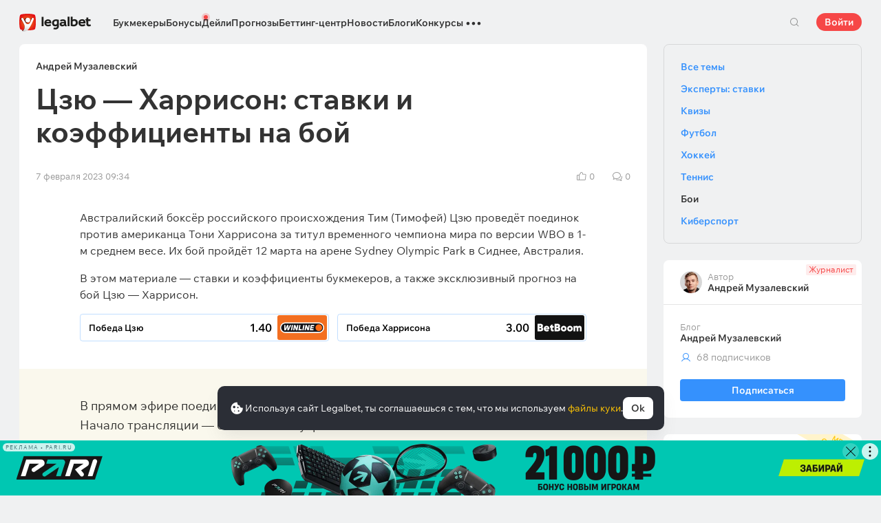

--- FILE ---
content_type: text/html; charset=UTF-8
request_url: https://legalbet.ru/best-posts/tczyu-harrison-stavki-i-koeffitcienti-na-boj/
body_size: 50883
content:

<!DOCTYPE html>
<html lang="ru">
<head>
    <meta charset="UTF-8">
    <meta name="viewport" content="width=device-width, initial-scale=1">
            <link rel="preload" href="/wp/fonts/legalbet-iconfont.ttf?5bfabeef95d825841caa" as="font" type="font/ttf" crossorigin>
<link rel="preload" href="/wp/fonts/WixMadeforText-Regular.woff2?1137aca054842fc7ec8c" as="font" type="font/woff2" crossorigin>
<link rel="preload" href="/wp/fonts/WixMadeforText-Bold.woff2?5e9e5e4bca623d8fbb12" as="font" type="font/woff2" crossorigin>
<link rel="preload" href="/wp/fonts/WixMadeforText-SemiBold.woff2?00865123f3f9809f1318" as="font" type="font/woff2" crossorigin>
<link rel="preload" href="https://cbzxy.com/ay/loader.js?v=1768731000" as="script" crossorigin>
<link rel="preconnect" href="https://mc.yandex.ru">
<link rel="preconnect" href="https://www.google-analytics.com">
<link rel="preconnect" href="https://www.googletagmanager.com">
<link rel="preconnect" href="https://socket.legalcdn.com">
        <link rel="preload" href="/wp/css/ru-site-menu.css?3adb5cc69a6ae43523b8" as="style"><link rel="preload" href="/wp/css/ru-app_css-links-slider.css?fa81aa47e1341fe70870" as="style"><link rel="preload" href="/wp/css/ru-blogs.css?d9cabc4356ea96bf652c" as="style"><link rel="preload" href="/wp/css/ru-81271.css?42de4d071bfa9c523441" as="style"><link rel="preload" href="/wp/css/ru-app_css-blogs.css?f2a0bb325c0d5bca6ec7" as="style"><link rel="preload" href="/wp/css/ru-app_css-_slider-image-popup.css?59e9901e8e7f7d4c290c" as="style"><link rel="preload" href="/wp/css/ru-bonuses-cards.css?aa30200473bc67c17600" as="style"><link rel="preload" href="/wp/css/ru-plus-group.css?b59a34a4f01277b41456" as="style"><link rel="preload" href="/wp/css/ru-app_css-_similar-matches.css?862c6485e11af2e48be7" as="style"><link rel="preload" href="/wp/css/ru-app_css-_round-nav.css?066ff54d0d4c92f68251" as="style"><link rel="preload" href="/wp/css/ru-node_modules-swiper-bundle.min.css?4dc49d4413a17629ac12" as="style"><link rel="preload" href="/wp/css/ru-app_css-_slider-base.css?10233e473636f790c799" as="style"><link rel="stylesheet" href="/wp/css/ru-app_css-_slider-base.css?10233e473636f790c799"><link rel="stylesheet" href="/wp/css/ru-node_modules-swiper-bundle.min.css?4dc49d4413a17629ac12"><link rel="stylesheet" href="/wp/css/ru-app_css-_round-nav.css?066ff54d0d4c92f68251"><link rel="stylesheet" href="/wp/css/ru-app_css-_similar-matches.css?862c6485e11af2e48be7"><link rel="stylesheet" href="/wp/css/ru-plus-group.css?b59a34a4f01277b41456"><link rel="stylesheet" href="/wp/css/ru-bonuses-cards.css?aa30200473bc67c17600"><link rel="stylesheet" href="/wp/css/ru-app_css-_slider-image-popup.css?59e9901e8e7f7d4c290c"><link rel="stylesheet" href="/wp/css/ru-app_css-blogs.css?f2a0bb325c0d5bca6ec7"><link rel="stylesheet" href="/wp/css/ru-81271.css?42de4d071bfa9c523441"><link rel="stylesheet" href="/wp/css/ru-blogs.css?d9cabc4356ea96bf652c"><link rel="stylesheet" href="/wp/css/ru-app_css-links-slider.css?fa81aa47e1341fe70870"><link rel="stylesheet" href="/wp/css/ru-site-menu.css?3adb5cc69a6ae43523b8">

    <style type="text/css">        .c-1ru,.bar-1ru:hover,.c-1-gradientru{background:#144c79}.c-20ru,.bar-20ru:hover,.c-20-gradientru{background:#f36f21}.c-21ru,.bar-21ru:hover,.c-21-gradientru{background:#212428}.c-22ru,.bar-22ru:hover,.c-22-gradientru{background:#6bbff6}.c-23ru,.bar-23ru:hover,.c-23-gradientru{background:#ffd503}.c-24ru,.bar-24ru:hover,.c-24-gradientru{background:#0a0b0a}.c-25ru,.bar-25ru:hover,.c-25-gradientru{background:#008ac0}.c-26ru,.bar-26ru:hover,.c-26-gradientru{background:#041f3b}.c-27ru,.bar-27ru:hover,.c-27-gradientru{background:#027b5b}.c-28ru,.bar-28ru:hover,.c-28-gradientru{background:#1e2737}.c-29ru,.bar-29ru:hover,.c-29-gradientru{background:#000000}.c-30ru,.bar-30ru:hover,.c-30-gradientru{background:#f01e28}.c-31ru,.bar-31ru:hover,.c-31-gradientru{background:#b40000}.c-32ru,.bar-32ru:hover,.c-32-gradientru{background:#000000}.c-33ru,.bar-33ru:hover,.c-33-gradientru{background:#273a47}.c-34ru,.bar-34ru:hover,.c-34-gradientru{background:#016a4c}.c-35ru,.bar-35ru:hover,.c-35-gradientru{background:#cb2129}.c-36ru,.bar-36ru:hover,.c-36-gradientru{background:#0070b9}.c-37ru,.bar-37ru:hover,.c-37-gradientru{background:#3e5368}.c-39ru,.bar-39ru:hover,.c-39-gradientru{background:#30722d}.c-40ru,.bar-40ru:hover,.c-40-gradientru{background:#006fa6}.c-41ru,.bar-41ru:hover,.c-41-gradientru{background:#9c0204}.c-42ru,.bar-42ru:hover,.c-42-gradientru{background:#e20e05}.c-43ru,.bar-43ru:hover,.c-43-gradientru{background:#233b7a}.c-44ru,.bar-44ru:hover,.c-44-gradientru{background:#000000}.c-46ru,.bar-46ru:hover,.c-46-gradientru{background:#000000}.c-48ru,.bar-48ru:hover,.c-48-gradientru{background:#000000}.c-50ru,.bar-50ru:hover,.c-50-gradientru{background:#323232}.c-52ru,.bar-52ru:hover,.c-52-gradientru{background:#000000}.c-54ru,.bar-54ru:hover,.c-54-gradientru{background:#0189b9}.c-56ru,.bar-56ru:hover,.c-56-gradientru{background:#000000}.c-58ru,.bar-58ru:hover,.c-58-gradientru{background:#000000}.c-60ru,.bar-60ru:hover,.c-60-gradientru{background:#772a83}.c-62ru,.bar-62ru:hover,.c-62-gradientru{background:#000000}.c-64ru,.bar-64ru:hover,.c-64-gradientru{background:#0a1b4e}.c-66ru,.bar-66ru:hover,.c-66-gradientru{background:#000000}.c-68ru,.bar-68ru:hover,.c-68-gradientru{background:#000000}.c-70ru,.bar-70ru:hover,.c-70-gradientru{background:#000000}.c-72ru,.bar-72ru:hover,.c-72-gradientru{background:#000000}.c-74ru,.bar-74ru:hover,.c-74-gradientru{background:#000000}.c-76ru,.bar-76ru:hover,.c-76-gradientru{background:#4c4c4c}.c-78ru,.bar-78ru:hover,.c-78-gradientru{background:#26621c}.c-80ru,.bar-80ru:hover,.c-80-gradientru{background:#000000}.c-82ru,.bar-82ru:hover,.c-82-gradientru{background:#000000}.c-84ru,.bar-84ru:hover,.c-84-gradientru{background:#000000}.c-86ru,.bar-86ru:hover,.c-86-gradientru{background:#000000}.c-88ru,.bar-88ru:hover,.c-88-gradientru{background:#000000}.c-90ru,.bar-90ru:hover,.c-90-gradientru{background:#000000}.c-92ru,.bar-92ru:hover,.c-92-gradientru{background:#000000}.c-94ru,.bar-94ru:hover,.c-94-gradientru{background:#000000}.c-96ru,.bar-96ru:hover,.c-96-gradientru{background:#c52127}.c-98ru,.bar-98ru:hover,.c-98-gradientru{background:#0b6c9d}.c-100ru,.bar-100ru:hover,.c-100-gradientru{background:#000000}.c-102ru,.bar-102ru:hover,.c-102-gradientru{background:#000000}.c-104ru,.bar-104ru:hover,.c-104-gradientru{background:#000000}.c-106ru,.bar-106ru:hover,.c-106-gradientru{background:#007bff}.c-108ru,.bar-108ru:hover,.c-108-gradientru{background:#000000}.c-110ru,.bar-110ru:hover,.c-110-gradientru{background:#000000}.c-112ru,.bar-112ru:hover,.c-112-gradientru{background:#000000}.c-114ru,.bar-114ru:hover,.c-114-gradientru{background:#000000}.c-116ru,.bar-116ru:hover,.c-116-gradientru{background:#000000}.c-118ru,.bar-118ru:hover,.c-118-gradientru{background:#c42126}.c-120ru,.bar-120ru:hover,.c-120-gradientru{background:#000000}.c-122ru,.bar-122ru:hover,.c-122-gradientru{background:#626066}.c-124ru,.bar-124ru:hover,.c-124-gradientru{background:#000000}.c-126ru,.bar-126ru:hover,.c-126-gradientru{background:#ea7225}.c-128ru,.bar-128ru:hover,.c-128-gradientru{background:#000000}.c-130ru,.bar-130ru:hover,.c-130-gradientru{background:#000000}.c-132ru,.bar-132ru:hover,.c-132-gradientru{background:#000000}.c-134ru,.bar-134ru:hover,.c-134-gradientru{background:#000000}.c-136ru,.bar-136ru:hover,.c-136-gradientru{background:#000000}.c-138ru,.bar-138ru:hover,.c-138-gradientru{background:#000000}.c-140ru,.bar-140ru:hover,.c-140-gradientru{background:#000000}.c-144ru,.bar-144ru:hover,.c-144-gradientru{background:#e72d2f}.c-146ru,.bar-146ru:hover,.c-146-gradientru{background:#fc0100}.c-148ru,.bar-148ru:hover,.c-148-gradientru{background:#000000}.c-150ru,.bar-150ru:hover,.c-150-gradientru{background:#000000}.c-152ru,.bar-152ru:hover,.c-152-gradientru{background:#000000}.c-154ru,.bar-154ru:hover,.c-154-gradientru{background:#000000}.c-156ru,.bar-156ru:hover,.c-156-gradientru{background:#d2161e}.c-158ru,.bar-158ru:hover,.c-158-gradientru{background:#000000}.c-160ru,.bar-160ru:hover,.c-160-gradientru{background:#000000}.c-162ru,.bar-162ru:hover,.c-162-gradientru{background:#005947}.c-164ru,.bar-164ru:hover,.c-164-gradientru{background:#ab1318}.c-166ru,.bar-166ru:hover,.c-166-gradientru{background:#fa6200}.c-168ru,.bar-168ru:hover,.c-168-gradientru{background:#00923f}.c-170ru,.bar-170ru:hover,.c-170-gradientru{background:#004990}.c-172ru,.bar-172ru:hover,.c-172-gradientru{background:#000000}.c-174ru,.bar-174ru:hover,.c-174-gradientru{background:#000000}.c-176ru,.bar-176ru:hover,.c-176-gradientru{background:#2babda}.c-178ru,.bar-178ru:hover,.c-178-gradientru{background:#161616}.c-180ru,.bar-180ru:hover,.c-180-gradientru{background:#000000}.c-182ru,.bar-182ru:hover,.c-182-gradientru{background:#ca3b1e}.c-184ru,.bar-184ru:hover,.c-184-gradientru{background:#000000}.c-186ru,.bar-186ru:hover,.c-186-gradientru{background:#000000}.c-188ru,.bar-188ru:hover,.c-188-gradientru{background:#000000}.c-190ru,.bar-190ru:hover,.c-190-gradientru{background:#000000}.c-192ru,.bar-192ru:hover,.c-192-gradientru{background:#000000}.c-194ru,.bar-194ru:hover,.c-194-gradientru{background:#000000}.c-196ru,.bar-196ru:hover,.c-196-gradientru{background:#000000}.c-198ru,.bar-198ru:hover,.c-198-gradientru{background:#323840}.c-200ru,.bar-200ru:hover,.c-200-gradientru{background:#000000}.c-202ru,.bar-202ru:hover,.c-202-gradientru{background:#000000}.c-204ru,.bar-204ru:hover,.c-204-gradientru{background:#42b1e0}.c-206ru,.bar-206ru:hover,.c-206-gradientru{background:#262626}.c-208ru,.bar-208ru:hover,.c-208-gradientru{background:#075dce}.c-210ru,.bar-210ru:hover,.c-210-gradientru{background:#126f8e}.c-211ru,.bar-211ru:hover,.c-211-gradientru{background:#163768}.c-212ru,.bar-212ru:hover,.c-212-gradientru{background:#0770a5}.c-220ru,.bar-220ru:hover,.c-220-gradientru{background:#d10d15}.c-221ru,.bar-221ru:hover,.c-221-gradientru{background:#bd0000}.c-223ru,.bar-223ru:hover,.c-223-gradientru{background:#1a1a1a}.c-225ru,.bar-225ru:hover,.c-225-gradientru{background:#0059bd}.c-227ru,.bar-227ru:hover,.c-227-gradientru{background:#a61f67}.c-229ru,.bar-229ru:hover,.c-229-gradientru{background:#d92585}.c-231ru,.bar-231ru:hover,.c-231-gradientru{background:#14191e}.c-232ru,.bar-232ru:hover,.c-232-gradientru{background:#ed1c24}.c-233ru,.bar-233ru:hover,.c-233-gradientru{background:#012139}.c-236ru,.bar-236ru:hover,.c-236-gradientru{background:#1a1a1a}.c-241ru,.bar-241ru:hover,.c-241-gradientru{background:#050505}.c-246ru,.bar-246ru:hover,.c-246-gradientru{background:#282836}.c-251ru,.bar-251ru:hover,.c-251-gradientru{background:#103852}.c-256ru,.bar-256ru:hover,.c-256-gradientru{background:#007354}.c-261ru,.bar-261ru:hover,.c-261-gradientru{background:#f36f21}.c-266ru,.bar-266ru:hover,.c-266-gradientru{background:#212428}.c-271ru,.bar-271ru:hover,.c-271-gradientru{background:#d42a28}.c-276ru,.bar-276ru:hover,.c-276-gradientru{background:#f42525}.c-281ru,.bar-281ru:hover,.c-281-gradientru{background:#4b79a1}.c-286ru,.bar-286ru:hover,.c-286-gradientru{background:#0092f3}.c-291ru,.bar-291ru:hover,.c-291-gradientru{background:#000000}.c-296ru,.bar-296ru:hover,.c-296-gradientru{background:#013d79}.c-301ru,.bar-301ru:hover,.c-301-gradientru{background:#121212}.c-306ru,.bar-306ru:hover,.c-306-gradientru{background:#aa182c}.c-311ru,.bar-311ru:hover,.c-311-gradientru{background:#011d3d}.c-316ru,.bar-316ru:hover,.c-316-gradientru{background:#181111}.c-321ru,.bar-321ru:hover,.c-321-gradientru{background:#12192d}.c-326ru,.bar-326ru:hover,.c-326-gradientru{background:#000000}.c-331ru,.bar-331ru:hover,.c-331-gradientru{background:#000000}.c-336ru,.bar-336ru:hover,.c-336-gradientru{background:#14171f}.c-341ru,.bar-341ru:hover,.c-341-gradientru{background:#151622}.c-351ru,.bar-351ru:hover,.c-351-gradientru{background:#000000}.c-361ru,.bar-361ru:hover,.c-361-gradientru{background:#000000}.c-371ru,.bar-371ru:hover,.c-371-gradientru{background:#000000}.c-381ru,.bar-381ru:hover,.c-381-gradientru{background:#000000}.c-391ru,.bar-391ru:hover,.c-391-gradientru{background:#000000}.c-401ru,.bar-401ru:hover,.c-401-gradientru{background:#000000}.c-421ru,.bar-421ru:hover,.c-421-gradientru{background:#000000}.c-441ru,.bar-441ru:hover,.c-441-gradientru{background:#000000}.c-461ru,.bar-461ru:hover,.c-461-gradientru{background:#000000}.c-481ru,.bar-481ru:hover,.c-481-gradientru{background:#000000}.c-501ru,.bar-501ru:hover,.c-501-gradientru{background:#000000}.c-521ru,.bar-521ru:hover,.c-521-gradientru{background:#000000}.c-541ru,.bar-541ru:hover,.c-541-gradientru{background:#000000}.c-561ru,.bar-561ru:hover,.c-561-gradientru{background:#000000}.c-581ru,.bar-581ru:hover,.c-581-gradientru{background:#000000}.c-601ru,.bar-601ru:hover,.c-601-gradientru{background:#000000}.c-621ru,.bar-621ru:hover,.c-621-gradientru{background:#000000}.c-641ru,.bar-641ru:hover,.c-641-gradientru{background:#000000}.c-661ru,.bar-661ru:hover,.c-661-gradientru{background:#000000}.c-681ru,.bar-681ru:hover,.c-681-gradientru{background:#000000}.c-701ru,.bar-701ru:hover,.c-701-gradientru{background:#000000}.c-721ru,.bar-721ru:hover,.c-721-gradientru{background:#000000}.c-741ru,.bar-741ru:hover,.c-741-gradientru{background:#000000}.c-761ru,.bar-761ru:hover,.c-761-gradientru{background:#000000}.c-781ru,.bar-781ru:hover,.c-781-gradientru{background:#000000}.c-801ru,.bar-801ru:hover,.c-801-gradientru{background:#404041}.c-821ru,.bar-821ru:hover,.c-821-gradientru{background:#000000}.c-841ru,.bar-841ru:hover,.c-841-gradientru{background:#000000}.c-861ru,.bar-861ru:hover,.c-861-gradientru{background:#000000}.c-881ru,.bar-881ru:hover,.c-881-gradientru{background:#000000}.c-901ru,.bar-901ru:hover,.c-901-gradientru{background:#000000}.c-921ru,.bar-921ru:hover,.c-921-gradientru{background:#000000}.c-941ru,.bar-941ru:hover,.c-941-gradientru{background:#000000}.c-961ru,.bar-961ru:hover,.c-961-gradientru{background:#000000}.c-981ru,.bar-981ru:hover,.c-981-gradientru{background:#000000}.c-1001ru,.bar-1001ru:hover,.c-1001-gradientru{background:#000000}.c-1021ru,.bar-1021ru:hover,.c-1021-gradientru{background:#000000}.c-1041ru,.bar-1041ru:hover,.c-1041-gradientru{background:#000000}.c-1061ru,.bar-1061ru:hover,.c-1061-gradientru{background:#000000}.c-1081ru,.bar-1081ru:hover,.c-1081-gradientru{background:#000000}.c-1101ru,.bar-1101ru:hover,.c-1101-gradientru{background:#000000}.c-1121ru,.bar-1121ru:hover,.c-1121-gradientru{background:#364161}.c-1141ru,.bar-1141ru:hover,.c-1141-gradientru{background:#000000}.c-1161ru,.bar-1161ru:hover,.c-1161-gradientru{background:#000000}.c-1181ru,.bar-1181ru:hover,.c-1181-gradientru{background:#000000}.c-1201ru,.bar-1201ru:hover,.c-1201-gradientru{background:#000000}.c-1221ru,.bar-1221ru:hover,.c-1221-gradientru{background:#000000}.c-1261ru,.bar-1261ru:hover,.c-1261-gradientru{background:#000000}.c-1281ru,.bar-1281ru:hover,.c-1281-gradientru{background:#5f2376}.c-1301ru,.bar-1301ru:hover,.c-1301-gradientru{background:#000000}.c-1321ru,.bar-1321ru:hover,.c-1321-gradientru{background:#000000}.c-1341ru,.bar-1341ru:hover,.c-1341-gradientru{background:#010101}.c-1361ru,.bar-1361ru:hover,.c-1361-gradientru{background:#000000}.c-1381ru,.bar-1381ru:hover,.c-1381-gradientru{background:#000000}.c-1401ru,.bar-1401ru:hover,.c-1401-gradientru{background:#5f3394}.c-1421ru,.bar-1421ru:hover,.c-1421-gradientru{background:#231f20}.c-1441ru,.bar-1441ru:hover,.c-1441-gradientru{background:#003166}.c-1461ru,.bar-1461ru:hover,.c-1461-gradientru{background:#000000}.c-1481ru,.bar-1481ru:hover,.c-1481-gradientru{background:#000000}.c-1981ru,.bar-1981ru:hover,.c-1981-gradientru{background:#001f5f}.c-2001ru,.bar-2001ru:hover,.c-2001-gradientru{background:#202121}.c-2021ru,.bar-2021ru:hover,.c-2021-gradientru{background:#242424}.c-2041ru,.bar-2041ru:hover,.c-2041-gradientru{background:#1c1d1e}.c-2061ru,.bar-2061ru:hover,.c-2061-gradientru{background:#202126}.c-2101ru,.bar-2101ru:hover,.c-2101-gradientru{background:#000000}.c-2281ru,.bar-2281ru:hover,.c-2281-gradientru{background:#000000}.c-2301ru,.bar-2301ru:hover,.c-2301-gradientru{background:#000000}.c-2321ru,.bar-2321ru:hover,.c-2321-gradientru{background:#000000}.c-2341ru,.bar-2341ru:hover,.c-2341-gradientru{background:#000000}.c-2361ru,.bar-2361ru:hover,.c-2361-gradientru{background:#000000}.c-2381ru,.bar-2381ru:hover,.c-2381-gradientru{background:#000000}.c-2401ru,.bar-2401ru:hover,.c-2401-gradientru{background:#000000}.c-2421ru,.bar-2421ru:hover,.c-2421-gradientru{background:#151822}.c-2441ru,.bar-2441ru:hover,.c-2441-gradientru{background:#000000}.c-2461ru,.bar-2461ru:hover,.c-2461-gradientru{background:#010101}.c-2481ru,.bar-2481ru:hover,.c-2481-gradientru{background:#212121}.c-2501ru,.bar-2501ru:hover,.c-2501-gradientru{background:#252525}.c-2521ru,.bar-2521ru:hover,.c-2521-gradientru{background:#252525}.c-2541ru,.bar-2541ru:hover,.c-2541-gradientru{background:#000000}.c-2561ru,.bar-2561ru:hover,.c-2561-gradientru{background:#0073b6}.c-2581ru,.bar-2581ru:hover,.c-2581-gradientru{background:#002c4f}.c-2601ru,.bar-2601ru:hover,.c-2601-gradientru{background:#b8242a}.c-2621ru,.bar-2621ru:hover,.c-2621-gradientru{background:#0087ce}.c-2641ru,.bar-2641ru:hover,.c-2641-gradientru{background:#1b75b3}.c-2661ru,.bar-2661ru:hover,.c-2661-gradientru{background:#191b1e}.c-2681ru,.bar-2681ru:hover,.c-2681-gradientru{background:#191b1e}.c-2701ru,.bar-2701ru:hover,.c-2701-gradientru{background:#000000}.c-2721ru,.bar-2721ru:hover,.c-2721-gradientru{background:#b5292c}.c-2741ru,.bar-2741ru:hover,.c-2741-gradientru{background:#000000}.c-2761ru,.bar-2761ru:hover,.c-2761-gradientru{background:#000000}.c-2781ru,.bar-2781ru:hover,.c-2781-gradientru{background:#000000}.c-2801ru,.bar-2801ru:hover,.c-2801-gradientru{background:#000000}.c-2821ru,.bar-2821ru:hover,.c-2821-gradientru{background:#000000}.c-2841ru,.bar-2841ru:hover,.c-2841-gradientru{background:#031736}.c-2861ru,.bar-2861ru:hover,.c-2861-gradientru{background:#180e40}.c-2881ru,.bar-2881ru:hover,.c-2881-gradientru{background:#09195d}.c-2901ru,.bar-2901ru:hover,.c-2901-gradientru{background:#000000}.c-2921ru,.bar-2921ru:hover,.c-2921-gradientru{background:#000000}.c-2941ru,.bar-2941ru:hover,.c-2941-gradientru{background:#000000}.c-2961ru,.bar-2961ru:hover,.c-2961-gradientru{background:#000000}.c-2981ru,.bar-2981ru:hover,.c-2981-gradientru{background:#1a1917}.c-3001ru,.bar-3001ru:hover,.c-3001-gradientru{background:#ce1e1f}.c-3021ru,.bar-3021ru:hover,.c-3021-gradientru{background:#092441}.c-3041ru,.bar-3041ru:hover,.c-3041-gradientru{background:#0e6bc8}.c-3061ru,.bar-3061ru:hover,.c-3061-gradientru{background:#1b1f22}.c-3081ru,.bar-3081ru:hover,.c-3081-gradientru{background:#d10c00}.c-3101ru,.bar-3101ru:hover,.c-3101-gradientru{background:#1b1f22}.c-3121ru,.bar-3121ru:hover,.c-3121-gradientru{background:#444444}.c-3141ru,.bar-3141ru:hover,.c-3141-gradientru{background:#0f7989}.c-3161ru,.bar-3161ru:hover,.c-3161-gradientru{background:#333333}.c-3181ru,.bar-3181ru:hover,.c-3181-gradientru{background:#033971}.c-3201ru,.bar-3201ru:hover,.c-3201-gradientru{background:#2b2b2b}.c-3221ru,.bar-3221ru:hover,.c-3221-gradientru{background:#000000}.c-3241ru,.bar-3241ru:hover,.c-3241-gradientru{background:#1f262f}.c-3261ru,.bar-3261ru:hover,.c-3261-gradientru{background:#212529}.c-3281ru,.bar-3281ru:hover,.c-3281-gradientru{background:#000000}.c-3301ru,.bar-3301ru:hover,.c-3301-gradientru{background:#000000}.c-3321ru,.bar-3321ru:hover,.c-3321-gradientru{background:#21272a}.c-3341ru,.bar-3341ru:hover,.c-3341-gradientru{background:#2c343e}.c-3361ru,.bar-3361ru:hover,.c-3361-gradientru{background:#282931}.c-3381ru,.bar-3381ru:hover,.c-3381-gradientru{background:#292929}.c-3401ru,.bar-3401ru:hover,.c-3401-gradientru{background:#1f2735}.c-3421ru,.bar-3421ru:hover,.c-3421-gradientru{background:#ff141a}.c-3441ru,.bar-3441ru:hover,.c-3441-gradientru{background:#48952b}.c-3461ru,.bar-3461ru:hover,.c-3461-gradientru{background:#003273}.c-3481ru,.bar-3481ru:hover,.c-3481-gradientru{background:#153f35}.c-3501ru,.bar-3501ru:hover,.c-3501-gradientru{background:#0177a6}.c-3521ru,.bar-3521ru:hover,.c-3521-gradientru{background:#389de9}.c-3541ru,.bar-3541ru:hover,.c-3541-gradientru{background:#000000}.c-3561ru,.bar-3561ru:hover,.c-3561-gradientru{background:#000000}.c-3581ru,.bar-3581ru:hover,.c-3581-gradientru{background:#000000}.c-3601ru,.bar-3601ru:hover,.c-3601-gradientru{background:#000000}.c-3621ru,.bar-3621ru:hover,.c-3621-gradientru{background:#000000}.c-3641ru,.bar-3641ru:hover,.c-3641-gradientru{background:#000000}.c-4141ru,.bar-4141ru:hover,.c-4141-gradientru{background:#000000}.c-4941ru,.bar-4941ru:hover,.c-4941-gradientru{background:#000000}.c-5501ru,.bar-5501ru:hover,.c-5501-gradientru{background:#027b5b}.c-121741ru,.bar-121741ru:hover,.c-121741-gradientru{background:#000000}.c-131981ru,.bar-131981ru:hover,.c-131981-gradientru{background:#306d41}.c-132001ru,.bar-132001ru:hover,.c-132001-gradientru{background:#1c1c1c}.c-132021ru,.bar-132021ru:hover,.c-132021-gradientru{background:#1b1c1d}.c-132061ru,.bar-132061ru:hover,.c-132061-gradientru{background:#000000}.c-132321ru,.bar-132321ru:hover,.c-132321-gradientru{background:#231f20}.c-999341ru,.bar-999341ru:hover,.c-999341-gradientru{background:#ff2400}.c-1005181ru,.bar-1005181ru:hover,.c-1005181-gradientru{background:#000000}.c-1006421ru,.bar-1006421ru:hover,.c-1006421-gradientru{background:#000000}.c-1008612ru,.bar-1008612ru:hover,.c-1008612-gradientru{background:#000000}.c-1008757ru,.bar-1008757ru:hover,.c-1008757-gradientru{background:#000000}.c-1008761ru,.bar-1008761ru:hover,.c-1008761-gradientru{background:#000000}.c-1008763ru,.bar-1008763ru:hover,.c-1008763-gradientru{background:#000000}.c-1008764ru,.bar-1008764ru:hover,.c-1008764-gradientru{background:#000000}.c-1008770ru,.bar-1008770ru:hover,.c-1008770-gradientru{background:#000000}.c-1008772ru,.bar-1008772ru:hover,.c-1008772-gradientru{background:#000000}.c-1008773ru,.bar-1008773ru:hover,.c-1008773-gradientru{background:#000000}.c-1008774ru,.bar-1008774ru:hover,.c-1008774-gradientru{background:#000000}.c-1008775ru,.bar-1008775ru:hover,.c-1008775-gradientru{background:#000000}.c-1008777ru,.bar-1008777ru:hover,.c-1008777-gradientru{background:#000000}.c-1008778ru,.bar-1008778ru:hover,.c-1008778-gradientru{background:#000000}.c-1008779ru,.bar-1008779ru:hover,.c-1008779-gradientru{background:#000000}.c-1008780ru,.bar-1008780ru:hover,.c-1008780-gradientru{background:#000000}.c-1008782ru,.bar-1008782ru:hover,.c-1008782-gradientru{background:#000000}.c-1008783ru,.bar-1008783ru:hover,.c-1008783-gradientru{background:#000000}.c-1008784ru,.bar-1008784ru:hover,.c-1008784-gradientru{background:#000000}.c-1008785ru,.bar-1008785ru:hover,.c-1008785-gradientru{background:#000000}.c-1008786ru,.bar-1008786ru:hover,.c-1008786-gradientru{background:#000000}.c-1008787ru,.bar-1008787ru:hover,.c-1008787-gradientru{background:#000000}.c-1008800ru,.bar-1008800ru:hover,.c-1008800-gradientru{background:#000000}.c-1008801ru,.bar-1008801ru:hover,.c-1008801-gradientru{background:#000000}.c-1008804ru,.bar-1008804ru:hover,.c-1008804-gradientru{background:#000000}.c-1008806ru,.bar-1008806ru:hover,.c-1008806-gradientru{background:#000000}.c-1008807ru,.bar-1008807ru:hover,.c-1008807-gradientru{background:#000000}.c-1008808ru,.bar-1008808ru:hover,.c-1008808-gradientru{background:#000000}.c-1008810ru,.bar-1008810ru:hover,.c-1008810-gradientru{background:#000000}
	</style>
        
         
    <meta http-equiv="X-UA-Compatible" content="IE=edge">
            <title>Тим Цзю — Тони Харрисон: коэффициенты и прогноз на бой 12 марта 2023 | Бокс</title>
                                    <meta name="description" content="Бой Тима Цзю против Тони Харрисона ❱ Коэффициенты букмекеров ❱ Выгодные ставки ❱ Статистика бойцов ❱ Оценка шансов ⚡️ Чего ожидать от поединка 12 марта 2023 ➡ читайте в материале Legalbet!"/>
                
    
                        <meta name="google-site-verification" content="fLzKbkERH2OlWu9ArGSghwon1isrw8uftK5vqsE6J24" />
                                
        
            <link rel="shortcut icon" href="https://web.legalcdn.org/img/favicons4/favicon-48x48.ico" >
<link rel="shortcut icon" type="image/png" href="https://web.legalcdn.org/img/favicons4/favicon-48x48.png" >
<link rel="apple-touch-icon" href="https://web.legalcdn.org/wp/images/a2hs-daily/192x192.442db58ae7dac32d1cd3.png">
<link rel="mask-icon" href="https://web.legalcdn.org/img/favicons4/safari-pinned-tab.svg" color="#d0021b">
<meta name="theme-color" content="#ffffff">
            <link rel="manifest" href="/android/webmanifest.json" crossorigin="use-credentials">
        <meta name="msapplication-config" content="browserconfig.xml">
    <meta property="og:locale" content="ru_RU"/>
    <meta property="og:type" content="article"/>
    <meta property="og:site_name" content="legalbet.ru"/>
    <meta property="og:title" content="Тим Цзю — Тони Харрисон: коэффициенты и прогноз на бой 12 марта 2023 | Бокс"/>
    <meta property="og:description" content="Бой Тима Цзю против Тони Харрисона ❱ Коэффициенты букмекеров ❱ Выгодные ставки ❱ Статистика бойцов ❱ Оценка шансов ⚡️ Чего ожидать от поединка 12 марта 2023 ➡ читайте в материале Legalbet!"/>
    <meta property="og:url" content="https://legalbet.ru/best-posts/tczyu-harrison-stavki-i-koeffitcienti-na-boj/"/>
    <meta name="twitter:url" content="https://legalbet.ru/best-posts/tczyu-harrison-stavki-i-koeffitcienti-na-boj/"/>
    <meta name="twitter:title" content="Тим Цзю — Тони Харрисон: коэффициенты и прогноз на бой 12 марта 2023 | Бокс"/>
    <meta name="twitter:description" content="Бой Тима Цзю против Тони Харрисона ❱ Коэффициенты букмекеров ❱ Выгодные ставки ❱ Статистика бойцов ❱ Оценка шансов ⚡️ Чего ожидать от поединка 12 марта 2023 ➡ читайте в материале Legalbet!"/>
                <meta name="twitter:site" content="@LegalbetRu"/>
        <meta name="twitter:creator" content="@LegalbetRu"/>
                            <meta name="yandex-verification" content="9b057e0ffa912f62" />
            <link rel="alternate" href="https://legalbet.ru/best-posts/tczyu-harrison-stavki-i-koeffitcienti-na-boj/" hreflang="ru-ru" /> 
    	<meta property="og:image"  content="https://static.legalcdn.org/03/14/63e1efeb83686_1675751403-1200x900.jpeg" />
	<meta name="twitter:card" content="summary_large_image" />
	<meta name="twitter:image" content="https://static.legalcdn.org/03/14/63e1efeb83686_1675751403-1200x900.jpeg">
	<meta property="article:published_time" content="2023-02-07T09:34:17+03:00" />
	<meta property="article:modified_time" content="2023-03-06T11:48:50+03:00" />






                <link rel="canonical" href="https://legalbet.ru/best-posts/tczyu-harrison-stavki-i-koeffitcienti-na-boj/"/>
            
    <script type="text/javascript">
    (function(c,l,a,r,i,t,y){
        c[a]=c[a]||function(){(c[a].q=c[a].q||[]).push(arguments)};
        t=l.createElement(r);t.async=1;t.src="https://www.clarity.ms/tag/"+i;
        y=l.getElementsByTagName(r)[0];y.parentNode.insertBefore(t,y);
    })(window, document, "clarity", "script", "uiqfc2hrdj");
</script>
</head>

<body data-auth="0" class="is-legalbet is-not-mobile  light-theme-menu-flag" data-locale="ru">

<!--site header begin-->



<!--site header end-->

<div class="site-layout ">
    <main class="site-content ">
		                                                        
		        <header class="header site-header compact site-header_sticky     ">
            <div class="site-heaer__inner  ">
                <div class="container site-menu-container-js ">
					                    

<div class="site-header-new-menu-container">
	<div class="new-site-menu-vue ssr-vue-app"
		 data-data="{&quot;menu_items&quot;:[{&quot;id&quot;:&quot;babeebd2-d436-4695-ae4d-463c0605cfd6&quot;,&quot;url&quot;:&quot;&quot;,&quot;icon&quot;:&quot;&quot;,&quot;type&quot;:&quot;section&quot;,&quot;level&quot;:1,&quot;title&quot;:&quot;&quot;,&quot;status&quot;:&quot;&quot;,&quot;children&quot;:[{&quot;id&quot;:&quot;32d71758-c605-4d0f-bf39-a08f75b711a1&quot;,&quot;url&quot;:&quot;\/bukmekerskye-kontory\/&quot;,&quot;icon&quot;:&quot;rating&quot;,&quot;type&quot;:&quot;menu&quot;,&quot;level&quot;:1,&quot;title&quot;:&quot;\u0411\u0443\u043a\u043c\u0435\u043a\u0435\u0440\u044b&quot;,&quot;status&quot;:&quot;&quot;,&quot;children&quot;:[{&quot;id&quot;:&quot;fde9a057-a37b-4286-be42-664a3a937538&quot;,&quot;url&quot;:&quot;&quot;,&quot;icon&quot;:&quot;&quot;,&quot;type&quot;:&quot;section&quot;,&quot;level&quot;:2,&quot;title&quot;:&quot;&quot;,&quot;status&quot;:&quot;&quot;,&quot;children&quot;:[{&quot;id&quot;:&quot;07f81870-bc3c-4042-b7fe-0a34420aec5d&quot;,&quot;url&quot;:&quot;\/bukmekerskye-kontory\/&quot;,&quot;icon&quot;:&quot;list-numbers&quot;,&quot;type&quot;:&quot;menu&quot;,&quot;level&quot;:2,&quot;title&quot;:&quot;\u0412\u0441\u0435 \u0431\u0443\u043a\u043c\u0435\u043a\u0435\u0440\u0441\u043a\u0438\u0435 \u043a\u043e\u043d\u0442\u043e\u0440\u044b&quot;,&quot;status&quot;:&quot;&quot;,&quot;children&quot;:[],&quot;iconPool&quot;:&quot;generalIconPool&quot;,&quot;isHidden&quot;:false,&quot;isDefaultShow&quot;:false,&quot;isHiddenDesktop&quot;:false,&quot;geoAllowedLocales&quot;:[]},{&quot;id&quot;:&quot;5b57bcfd-182c-45ce-8eba-ed0f59806731&quot;,&quot;url&quot;:&quot;\/rating-bonus\/&quot;,&quot;icon&quot;:&quot;bonus&quot;,&quot;type&quot;:&quot;menu&quot;,&quot;level&quot;:2,&quot;title&quot;:&quot;\u0411\u0443\u043a\u043c\u0435\u043a\u0435\u0440\u044b \u0441 \u0431\u043e\u043d\u0443\u0441\u0430\u043c\u0438&quot;,&quot;status&quot;:&quot;&quot;,&quot;children&quot;:[],&quot;iconPool&quot;:&quot;generalIconPool&quot;,&quot;isHidden&quot;:false,&quot;isDefaultShow&quot;:false,&quot;geoAllowedLocales&quot;:[]},{&quot;id&quot;:&quot;e93e25f8-b601-4e65-afed-a9a24f5f4bfd&quot;,&quot;url&quot;:&quot;\/prilozheniya-bukmekerov\/&quot;,&quot;icon&quot;:&quot;arrow-download&quot;,&quot;type&quot;:&quot;menu&quot;,&quot;level&quot;:2,&quot;title&quot;:&quot;\u041f\u0440\u0438\u043b\u043e\u0436\u0435\u043d\u0438\u044f \u0431\u0443\u043a\u043c\u0435\u043a\u0435\u0440\u043e\u0432&quot;,&quot;status&quot;:&quot;&quot;,&quot;children&quot;:[],&quot;iconPool&quot;:&quot;generalIconPool&quot;,&quot;isHidden&quot;:false,&quot;isDefaultShow&quot;:false,&quot;geoAllowedLocales&quot;:[]},{&quot;id&quot;:&quot;6c222799-e0af-4c3d-b5e4-d8052c0a61bc&quot;,&quot;url&quot;:&quot;\/ratings\/&quot;,&quot;icon&quot;:&quot;olympic&quot;,&quot;type&quot;:&quot;menu&quot;,&quot;level&quot;:2,&quot;title&quot;:&quot;\u0412\u0441\u0435 \u0440\u0435\u0439\u0442\u0438\u043d\u0433\u0438 \u0431\u0443\u043a\u043c\u0435\u043a\u0435\u0440\u043e\u0432&quot;,&quot;status&quot;:&quot;&quot;,&quot;children&quot;:[],&quot;iconPool&quot;:&quot;generalIconPool&quot;,&quot;isHidden&quot;:false,&quot;isDefaultShow&quot;:false,&quot;geoAllowedLocales&quot;:[]},{&quot;id&quot;:&quot;03cacf2a-a775-4854-b992-ec765f12e3d4&quot;,&quot;url&quot;:&quot;\/bukmekerskye-kontory\/sets\/legalnye-v-rossii\/&quot;,&quot;icon&quot;:&quot;legal&quot;,&quot;type&quot;:&quot;menu&quot;,&quot;level&quot;:2,&quot;title&quot;:&quot;\u0412\u0441\u0435 \u043b\u0435\u0433\u0430\u043b\u044c\u043d\u044b\u0435 \u0431\u0443\u043a\u043c\u0435\u043a\u0435\u0440\u044b&quot;,&quot;status&quot;:&quot;&quot;,&quot;children&quot;:[],&quot;iconPool&quot;:&quot;generalIconPool&quot;,&quot;isHidden&quot;:false,&quot;isDefaultShow&quot;:false,&quot;geoAllowedLocales&quot;:[]},{&quot;id&quot;:&quot;8d66a59d-3dad-42e6-8392-4e094975cf4b&quot;,&quot;url&quot;:&quot;\/bukmekerskye-kontory\/sets\/vse-bukmekeri-mira\/&quot;,&quot;icon&quot;:&quot;globe&quot;,&quot;type&quot;:&quot;menu&quot;,&quot;level&quot;:2,&quot;title&quot;:&quot;\u0412\u0441\u0435 \u0431\u0443\u043a\u043c\u0435\u043a\u0435\u0440\u0441\u043a\u0438\u0435 \u043a\u043e\u043d\u0442\u043e\u0440\u044b \u043c\u0438\u0440\u0430&quot;,&quot;status&quot;:&quot;&quot;,&quot;children&quot;:[],&quot;iconPool&quot;:&quot;generalIconPool&quot;,&quot;isHidden&quot;:false,&quot;isDefaultShow&quot;:false,&quot;geoAllowedLocales&quot;:[]},{&quot;id&quot;:&quot;9e9d928e-bcb1-403e-86dc-980ba9bfd30e&quot;,&quot;url&quot;:&quot;\/rating-reliability\/&quot;,&quot;icon&quot;:&quot;reliability&quot;,&quot;type&quot;:&quot;menu&quot;,&quot;level&quot;:2,&quot;title&quot;:&quot;\u0420\u0435\u0439\u0442\u0438\u043d\u0433 \u043d\u0430\u0434\u0435\u0436\u043d\u043e\u0441\u0442\u0438&quot;,&quot;status&quot;:&quot;&quot;,&quot;children&quot;:[],&quot;iconPool&quot;:&quot;generalIconPool&quot;,&quot;isHidden&quot;:false,&quot;isDefaultShow&quot;:false,&quot;geoAllowedLocales&quot;:[]},{&quot;id&quot;:&quot;5765872c-25a1-4cc7-bc0d-aa74a8201b27&quot;,&quot;url&quot;:&quot;\/bukmekerskye-kontory\/sets\/bukmekeri-dlya-vip-klientov\/&quot;,&quot;icon&quot;:&quot;vip&quot;,&quot;type&quot;:&quot;menu&quot;,&quot;level&quot;:2,&quot;title&quot;:&quot;\u0411\u0443\u043a\u043c\u0435\u043a\u0435\u0440\u044b \u0434\u043b\u044f VIP&quot;,&quot;status&quot;:&quot;&quot;,&quot;children&quot;:[],&quot;iconPool&quot;:&quot;generalIconPool&quot;,&quot;isHidden&quot;:false,&quot;isDefaultShow&quot;:false,&quot;geoAllowedLocales&quot;:[]},{&quot;id&quot;:&quot;0a784788-cade-4342-b5f4-2c58ca4e5fe4&quot;,&quot;url&quot;:&quot;\/rating-cybersport\/&quot;,&quot;icon&quot;:&quot;cybersport&quot;,&quot;type&quot;:&quot;menu&quot;,&quot;level&quot;:2,&quot;title&quot;:&quot;\u041a\u0438\u0431\u0435\u0440\u0441\u043f\u043e\u0440\u0442&quot;,&quot;status&quot;:&quot;&quot;,&quot;children&quot;:[],&quot;iconPool&quot;:&quot;generalIconPool&quot;,&quot;isHidden&quot;:false,&quot;isDefaultShow&quot;:false,&quot;geoAllowedLocales&quot;:[]},{&quot;id&quot;:&quot;323b0abf-099b-4d45-874b-b5a55ed67fe8&quot;,&quot;url&quot;:&quot;\/rating-odds\/&quot;,&quot;icon&quot;:&quot;percent&quot;,&quot;type&quot;:&quot;menu&quot;,&quot;level&quot;:2,&quot;title&quot;:&quot;\u0420\u0435\u0439\u0442\u0438\u043d\u0433 \u043f\u043e \u043a\u043e\u044d\u0444\u0444\u0438\u0446\u0438\u0435\u043d\u0442\u0430\u043c&quot;,&quot;status&quot;:&quot;&quot;,&quot;children&quot;:[],&quot;iconPool&quot;:&quot;generalIconPool&quot;,&quot;isHidden&quot;:false,&quot;isDefaultShow&quot;:false,&quot;geoAllowedLocales&quot;:[]},{&quot;id&quot;:&quot;68bbba5a-a273-4aec-a016-2dbe1c39a651&quot;,&quot;url&quot;:&quot;\/bukmekerskye-kontory\/sets\/novie-bk\/&quot;,&quot;icon&quot;:&quot;new&quot;,&quot;type&quot;:&quot;menu&quot;,&quot;level&quot;:2,&quot;title&quot;:&quot;\u041d\u043e\u0432\u044b\u0435 \u0431\u0443\u043a\u043c\u0435\u043a\u0435\u0440\u044b&quot;,&quot;status&quot;:&quot;&quot;,&quot;children&quot;:[],&quot;iconPool&quot;:&quot;generalIconPool&quot;,&quot;isHidden&quot;:false,&quot;isDefaultShow&quot;:false,&quot;geoAllowedLocales&quot;:[]},{&quot;id&quot;:&quot;3cf0de75-cd21-4a10-a044-d1da941e875b&quot;,&quot;url&quot;:&quot;\/bukmekerskye-kontory\/sets\/s-minimalnym-depositom\/&quot;,&quot;icon&quot;:&quot;deposite&quot;,&quot;type&quot;:&quot;menu&quot;,&quot;level&quot;:2,&quot;title&quot;:&quot;\u0411\u041a \u0441 \u043c\u0438\u043d\u0438\u043c\u0430\u043b\u044c\u043d\u044b\u043c \u0434\u0435\u043f\u043e\u0437\u0438\u0442\u043e\u043c&quot;,&quot;status&quot;:&quot;&quot;,&quot;children&quot;:[],&quot;iconPool&quot;:&quot;generalIconPool&quot;,&quot;isHidden&quot;:false,&quot;isDefaultShow&quot;:false,&quot;geoAllowedLocales&quot;:[]},{&quot;id&quot;:&quot;c32b5eda-0e7d-43eb-b4ca-36f266618575&quot;,&quot;url&quot;:&quot;\/rating-live\/&quot;,&quot;icon&quot;:&quot;live&quot;,&quot;type&quot;:&quot;menu&quot;,&quot;level&quot;:2,&quot;title&quot;:&quot;\u0420\u0435\u0439\u0442\u0438\u043d\u0433 Live&quot;,&quot;status&quot;:&quot;&quot;,&quot;children&quot;:[],&quot;iconPool&quot;:&quot;generalIconPool&quot;,&quot;isHidden&quot;:false,&quot;isDefaultShow&quot;:false,&quot;geoAllowedLocales&quot;:[]},{&quot;id&quot;:&quot;f554ee94-6e6f-474c-a0cf-cbd213cca02f&quot;,&quot;url&quot;:&quot;\/rating-line\/&quot;,&quot;icon&quot;:&quot;upright&quot;,&quot;type&quot;:&quot;menu&quot;,&quot;level&quot;:2,&quot;title&quot;:&quot;\u0420\u0435\u0439\u0442\u0438\u043d\u0433 \u043f\u043e \u0432\u044b\u0431\u043e\u0440\u0443 \u0441\u0442\u0430\u0432\u043e\u043a&quot;,&quot;status&quot;:&quot;&quot;,&quot;children&quot;:[],&quot;iconPool&quot;:&quot;generalIconPool&quot;,&quot;isHidden&quot;:false,&quot;isDefaultShow&quot;:false,&quot;geoAllowedLocales&quot;:[]},{&quot;id&quot;:&quot;4eaba641-6703-4489-92e6-cf6ffdd06288&quot;,&quot;url&quot;:&quot;\/rating-user\/&quot;,&quot;icon&quot;:&quot;like&quot;,&quot;type&quot;:&quot;menu&quot;,&quot;level&quot;:2,&quot;title&quot;:&quot;\u041d\u0430\u0440\u043e\u0434\u043d\u044b\u0439 \u0440\u0435\u0439\u0442\u0438\u043d\u0433&quot;,&quot;status&quot;:&quot;&quot;,&quot;children&quot;:[],&quot;iconPool&quot;:&quot;generalIconPool&quot;,&quot;isHidden&quot;:false,&quot;isDefaultShow&quot;:false,&quot;geoAllowedLocales&quot;:[]},{&quot;id&quot;:&quot;f2d4ab2c-e015-4440-bc1a-2eaa2154e820&quot;,&quot;url&quot;:&quot;\/bookmakers-on-mobile-devices\/&quot;,&quot;icon&quot;:&quot;mobile&quot;,&quot;type&quot;:&quot;menu&quot;,&quot;level&quot;:2,&quot;title&quot;:&quot;\u0411\u0443\u043a\u043c\u0435\u043a\u0435\u0440\u044b \u043d\u0430 \u043c\u043e\u0431\u0438\u043b\u044c\u043d\u044b\u0445&quot;,&quot;status&quot;:&quot;&quot;,&quot;children&quot;:[],&quot;iconPool&quot;:&quot;generalIconPool&quot;,&quot;isHidden&quot;:false,&quot;isDefaultShow&quot;:false,&quot;geoAllowedLocales&quot;:[]},{&quot;id&quot;:&quot;185db9d4-256f-498a-acaa-6a4a07368cd3&quot;,&quot;url&quot;:&quot;\/your-perfect-bookmaker\/&quot;,&quot;icon&quot;:&quot;chartbar&quot;,&quot;type&quot;:&quot;menu&quot;,&quot;level&quot;:2,&quot;title&quot;:&quot;\u0412\u0430\u0448 \u0431\u0443\u043a\u043c\u0435\u043a\u0435\u0440&quot;,&quot;status&quot;:&quot;&quot;,&quot;children&quot;:[],&quot;iconPool&quot;:&quot;generalIconPool&quot;,&quot;isHidden&quot;:false,&quot;isDefaultShow&quot;:false,&quot;geoAllowedLocales&quot;:[]},{&quot;id&quot;:&quot;15ad6ccc-c818-4ffc-a08b-0201418d9444&quot;,&quot;url&quot;:&quot;\/betting-shop\/&quot;,&quot;icon&quot;:&quot;pin&quot;,&quot;type&quot;:&quot;menu&quot;,&quot;level&quot;:2,&quot;title&quot;:&quot;\u0411\u0443\u043a\u043c\u0435\u043a\u0435\u0440\u0441\u043a\u0438\u0435 \u043a\u043b\u0443\u0431\u044b (\u041f\u041f\u0421)&quot;,&quot;status&quot;:&quot;&quot;,&quot;children&quot;:[],&quot;iconPool&quot;:&quot;generalIconPool&quot;,&quot;isHidden&quot;:false,&quot;isDefaultShow&quot;:false,&quot;geoAllowedLocales&quot;:[]},{&quot;id&quot;:&quot;72d7d20c-876b-4352-8d97-41507237e94a&quot;,&quot;url&quot;:&quot;&quot;,&quot;icon&quot;:&quot;android&quot;,&quot;type&quot;:&quot;menu&quot;,&quot;level&quot;:2,&quot;title&quot;:&quot;\u0412\u0441\u0435 \u043f\u0440\u0438\u043b\u043e\u0436\u0435\u043d\u0438\u044f \u0434\u043b\u044f Android&quot;,&quot;status&quot;:&quot;&quot;,&quot;children&quot;:[{&quot;id&quot;:&quot;09c9ce9a-740d-4ca2-887c-16c16e6f919a&quot;,&quot;url&quot;:&quot;&quot;,&quot;icon&quot;:&quot;&quot;,&quot;type&quot;:&quot;section&quot;,&quot;level&quot;:3,&quot;title&quot;:&quot;&quot;,&quot;status&quot;:&quot;&quot;,&quot;children&quot;:[{&quot;id&quot;:&quot;34440843-afaa-4499-866c-4f58f8fd7c54&quot;,&quot;url&quot;:&quot;\/shkola-bettinga\/skachat-prilozhenie-bingoboom-na-android\/&quot;,&quot;icon&quot;:&quot;\/cdn\/static\/09\/80\/66bc52d9aad03_1723618009.svg&quot;,&quot;type&quot;:&quot;menu&quot;,&quot;level&quot;:3,&quot;title&quot;:&quot;BetbBoom&quot;,&quot;status&quot;:&quot;&quot;,&quot;children&quot;:[],&quot;iconPool&quot;:&quot;bkIconPool&quot;,&quot;isHidden&quot;:false,&quot;isDefaultShow&quot;:false,&quot;isHiddenDesktop&quot;:true,&quot;geoAllowedLocales&quot;:[]},{&quot;id&quot;:&quot;b82afb7f-8edd-43b4-8185-e055d3555681&quot;,&quot;url&quot;:&quot;\/shkola-bettinga\/skachat-prilozhenie-winline-na-android\/&quot;,&quot;icon&quot;:&quot;\/cdn\/static\/30\/70\/64f08fb608c44_1693487030.svg&quot;,&quot;type&quot;:&quot;menu&quot;,&quot;level&quot;:3,&quot;title&quot;:&quot;Winline&quot;,&quot;status&quot;:&quot;&quot;,&quot;children&quot;:[],&quot;iconPool&quot;:&quot;bkIconPool&quot;,&quot;isHidden&quot;:false,&quot;isDefaultShow&quot;:false,&quot;isHiddenDesktop&quot;:true,&quot;geoAllowedLocales&quot;:[]},{&quot;id&quot;:&quot;0cfbaaf2-264a-4918-9388-a59af5954e2e&quot;,&quot;url&quot;:&quot;\/shkola-bettinga\/mobilnoe-prilozhenie-bk-fonbet-dlya-android-gde-skachat-kak-popolnit-schet-i-kak-delat-stavki\/&quot;,&quot;icon&quot;:&quot;\/cdn\/static\/65\/76\/62a060a19011b_1654677665.svg&quot;,&quot;type&quot;:&quot;menu&quot;,&quot;level&quot;:3,&quot;title&quot;:&quot;Fonbet&quot;,&quot;status&quot;:&quot;&quot;,&quot;children&quot;:[],&quot;iconPool&quot;:&quot;bkIconPool&quot;,&quot;isHidden&quot;:false,&quot;isDefaultShow&quot;:false,&quot;isHiddenDesktop&quot;:true,&quot;geoAllowedLocales&quot;:[]},{&quot;id&quot;:&quot;875836d6-5c98-4634-8add-3912c3aa70c3&quot;,&quot;url&quot;:&quot;\/shkola-bettinga\/kak-skachat-paribet-prilozhenie-na-android\/&quot;,&quot;icon&quot;:&quot;\/cdn\/static\/21\/06\/62cc371d526d1_1657550621.svg&quot;,&quot;type&quot;:&quot;menu&quot;,&quot;level&quot;:3,&quot;title&quot;:&quot;Pari&quot;,&quot;status&quot;:&quot;&quot;,&quot;children&quot;:[],&quot;iconPool&quot;:&quot;bkIconPool&quot;,&quot;isHidden&quot;:false,&quot;isDefaultShow&quot;:false,&quot;isHiddenDesktop&quot;:true,&quot;geoAllowedLocales&quot;:[]},{&quot;id&quot;:&quot;7dd040d9-3d60-41a2-9025-c01595234c34&quot;,&quot;url&quot;:&quot;\/shkola-bettinga\/skachat-prilozhenie-bk-leon-na-android\/&quot;,&quot;icon&quot;:&quot;\/cdn\/static\/85\/08\/63569dd57d7fd_1666620885.svg&quot;,&quot;type&quot;:&quot;menu&quot;,&quot;level&quot;:3,&quot;title&quot;:&quot;Leon&quot;,&quot;status&quot;:&quot;&quot;,&quot;children&quot;:[],&quot;iconPool&quot;:&quot;bkIconPool&quot;,&quot;isHidden&quot;:false,&quot;isDefaultShow&quot;:false,&quot;isHiddenDesktop&quot;:true,&quot;geoAllowedLocales&quot;:[]},{&quot;id&quot;:&quot;337775d5-e7ee-4789-9209-325670c717d2&quot;,&quot;url&quot;:&quot;\/shkola-bettinga\/skachat-prilozhenie-bk-liga-stavok-na-android\/&quot;,&quot;icon&quot;:&quot;\/cdn\/static\/18\/74\/676c188a33b41_1735137418.svg&quot;,&quot;type&quot;:&quot;menu&quot;,&quot;level&quot;:3,&quot;title&quot;:&quot;\u041b\u0438\u0433\u0430 \u0421\u0442\u0430\u0432\u043e\u043a&quot;,&quot;status&quot;:&quot;&quot;,&quot;children&quot;:[],&quot;iconPool&quot;:&quot;bkIconPool&quot;,&quot;isHidden&quot;:false,&quot;isDefaultShow&quot;:false,&quot;isHiddenDesktop&quot;:true,&quot;geoAllowedLocales&quot;:[]},{&quot;id&quot;:&quot;0a93dec2-919c-4764-a3e1-3544662cdc3a&quot;,&quot;url&quot;:&quot;\/shkola-bettinga\/skachat-prilozhenie-olimp-na-android\/&quot;,&quot;icon&quot;:&quot;\/cdn\/static\/60\/14\/67a22c7440cb2_1738681460.svg&quot;,&quot;type&quot;:&quot;menu&quot;,&quot;level&quot;:3,&quot;title&quot;:&quot;OLIMPBET&quot;,&quot;status&quot;:&quot;&quot;,&quot;children&quot;:[],&quot;iconPool&quot;:&quot;bkIconPool&quot;,&quot;isHidden&quot;:false,&quot;isDefaultShow&quot;:false,&quot;isHiddenDesktop&quot;:true,&quot;geoAllowedLocales&quot;:[]},{&quot;id&quot;:&quot;c7ae4a31-a63e-410e-9613-6e553e1be70d&quot;,&quot;url&quot;:&quot;\/shkola-bettinga\/skachat-prilozhenie-melbet-na-android\/&quot;,&quot;icon&quot;:&quot;\/cdn\/static\/76\/36\/6245adec52d67_1648733676.svg&quot;,&quot;type&quot;:&quot;menu&quot;,&quot;level&quot;:3,&quot;title&quot;:&quot;\u041c\u0435\u043b\u0431\u0435\u0442&quot;,&quot;status&quot;:&quot;&quot;,&quot;children&quot;:[],&quot;iconPool&quot;:&quot;bkIconPool&quot;,&quot;isHidden&quot;:false,&quot;isDefaultShow&quot;:false,&quot;isHiddenDesktop&quot;:true,&quot;geoAllowedLocales&quot;:[]},{&quot;id&quot;:&quot;0014a0b0-9b1b-4435-976f-789b023f84d9&quot;,&quot;url&quot;:&quot;\/shkola-bettinga\/skachat-prilozhenie-tennisi-na-android\/&quot;,&quot;icon&quot;:&quot;\/cdn\/static\/87\/08\/66e801f743192_1726480887.svg&quot;,&quot;type&quot;:&quot;menu&quot;,&quot;level&quot;:3,&quot;title&quot;:&quot;\u0422\u0435\u043d\u043d\u0438\u0441\u0438&quot;,&quot;status&quot;:&quot;&quot;,&quot;children&quot;:[],&quot;iconPool&quot;:&quot;bkIconPool&quot;,&quot;isHidden&quot;:false,&quot;isDefaultShow&quot;:false,&quot;isHiddenDesktop&quot;:true,&quot;geoAllowedLocales&quot;:[]},{&quot;id&quot;:&quot;2fe16896-719c-4c9f-80b6-6ff773cf7f8a&quot;,&quot;url&quot;:&quot;\/shkola-bettinga\/skachat-prilozhenie-baltbet-na-android\/&quot;,&quot;icon&quot;:&quot;\/cdn\/static\/46\/72\/658ad4be5d53f_1703597246.svg&quot;,&quot;type&quot;:&quot;menu&quot;,&quot;level&quot;:3,&quot;title&quot;:&quot;\u0411\u0430\u043b\u0442\u0431\u0435\u0442&quot;,&quot;status&quot;:&quot;&quot;,&quot;children&quot;:[],&quot;iconPool&quot;:&quot;bkIconPool&quot;,&quot;isHidden&quot;:false,&quot;isDefaultShow&quot;:false,&quot;isHiddenDesktop&quot;:true,&quot;geoAllowedLocales&quot;:[]},{&quot;id&quot;:&quot;f260b03c-251f-4d0c-9073-0accacde1aa9&quot;,&quot;url&quot;:&quot;\/shkola-bettinga\/skachat-prilozhenie-zenit-na-android\/&quot;,&quot;icon&quot;:&quot;\/cdn\/static\/22\/46\/6245b19e02fb0_1648734622.svg&quot;,&quot;type&quot;:&quot;menu&quot;,&quot;level&quot;:3,&quot;title&quot;:&quot;Zenit&quot;,&quot;status&quot;:&quot;&quot;,&quot;children&quot;:[],&quot;iconPool&quot;:&quot;bkIconPool&quot;,&quot;isHidden&quot;:false,&quot;isDefaultShow&quot;:false,&quot;isHiddenDesktop&quot;:true,&quot;geoAllowedLocales&quot;:[]},{&quot;id&quot;:&quot;c426291e-8d63-4718-a179-dc54f6ec859c&quot;,&quot;url&quot;:&quot;\/shkola-bettinga\/skachat-prilozhenie-betcity-na-android\/&quot;,&quot;icon&quot;:&quot;\/cdn\/static\/75\/40\/6245af7b6e289_1648734075.svg&quot;,&quot;type&quot;:&quot;menu&quot;,&quot;level&quot;:3,&quot;title&quot;:&quot;\u0411\u0415\u0422\u0421\u0418\u0422\u0418&quot;,&quot;status&quot;:&quot;&quot;,&quot;children&quot;:[],&quot;iconPool&quot;:&quot;bkIconPool&quot;,&quot;isHidden&quot;:false,&quot;isDefaultShow&quot;:false,&quot;isHiddenDesktop&quot;:true,&quot;geoAllowedLocales&quot;:[]},{&quot;id&quot;:&quot;f1df0969-43d2-4f18-bf27-9e46c1fc1374&quot;,&quot;url&quot;:&quot;\/shkola-bettinga\/skachat-prilozhenie-marafon-na-android\/&quot;,&quot;icon&quot;:&quot;\/cdn\/static\/26\/19\/635939f61d289_1666791926.svg&quot;,&quot;type&quot;:&quot;menu&quot;,&quot;level&quot;:3,&quot;title&quot;:&quot;\u041c\u0430\u0440\u0430\u0444\u043e\u043d&quot;,&quot;status&quot;:&quot;&quot;,&quot;children&quot;:[],&quot;iconPool&quot;:&quot;bkIconPool&quot;,&quot;isHidden&quot;:false,&quot;isDefaultShow&quot;:false,&quot;isHiddenDesktop&quot;:true,&quot;geoAllowedLocales&quot;:[]},{&quot;id&quot;:&quot;faeed12e-6c25-4574-a756-295e846babe2&quot;,&quot;url&quot;:&quot;\/shkola-bettinga\/skachat-prilozhenie-bk-mostbet-na-android\/&quot;,&quot;icon&quot;:&quot;\/cdn\/static\/95\/57\/633d83b3d1f98_1664975795.svg&quot;,&quot;type&quot;:&quot;menu&quot;,&quot;level&quot;:3,&quot;title&quot;:&quot;\u0421\u043f\u043e\u0440\u0442\u0411\u0435\u0442&quot;,&quot;status&quot;:&quot;&quot;,&quot;children&quot;:[],&quot;iconPool&quot;:&quot;bkIconPool&quot;,&quot;isHidden&quot;:false,&quot;isDefaultShow&quot;:false,&quot;isHiddenDesktop&quot;:true,&quot;geoAllowedLocales&quot;:[]}],&quot;iconPool&quot;:&quot;generalIconPool&quot;,&quot;isHidden&quot;:false,&quot;isDefaultShow&quot;:false,&quot;isHiddenDesktop&quot;:false,&quot;geoAllowedLocales&quot;:[]}],&quot;iconPool&quot;:&quot;generalIconPool&quot;,&quot;isHidden&quot;:false,&quot;isDefaultShow&quot;:false,&quot;isHiddenDesktop&quot;:true,&quot;geoAllowedLocales&quot;:[]},{&quot;id&quot;:&quot;a0e610e6-0190-4e88-82b3-7c340613ede1&quot;,&quot;url&quot;:&quot;&quot;,&quot;icon&quot;:&quot;iOS&quot;,&quot;type&quot;:&quot;menu&quot;,&quot;level&quot;:2,&quot;title&quot;:&quot;\u0412\u0441\u0435 \u043f\u0440\u0438\u043b\u043e\u0436\u0435\u043d\u0438\u044f \u0434\u043b\u044f iOS&quot;,&quot;status&quot;:&quot;&quot;,&quot;children&quot;:[{&quot;id&quot;:&quot;5ba86335-888c-44f2-965d-746579ec7076&quot;,&quot;url&quot;:&quot;&quot;,&quot;icon&quot;:&quot;&quot;,&quot;type&quot;:&quot;section&quot;,&quot;level&quot;:3,&quot;title&quot;:&quot;&quot;,&quot;status&quot;:&quot;&quot;,&quot;children&quot;:[{&quot;id&quot;:&quot;bfa34a5a-cdf8-46ee-ac62-018e8556f357&quot;,&quot;url&quot;:&quot;\/shkola-bettinga\/skachat-prilozhenie-bingoboom-na-ios\/&quot;,&quot;icon&quot;:&quot;\/cdn\/static\/09\/80\/66bc52d9aad03_1723618009.svg&quot;,&quot;type&quot;:&quot;menu&quot;,&quot;level&quot;:3,&quot;title&quot;:&quot;BetBoom&quot;,&quot;status&quot;:&quot;&quot;,&quot;children&quot;:[],&quot;iconPool&quot;:&quot;bkIconPool&quot;,&quot;isHidden&quot;:false,&quot;isDefaultShow&quot;:false,&quot;isHiddenDesktop&quot;:true,&quot;geoAllowedLocales&quot;:[]},{&quot;id&quot;:&quot;bb893174-7e50-416f-a153-9d4921a79b6a&quot;,&quot;url&quot;:&quot;\/shkola-bettinga\/skachat-prilozhenie-winline-na-ios\/&quot;,&quot;icon&quot;:&quot;\/cdn\/static\/30\/70\/64f08fb608c44_1693487030.svg&quot;,&quot;type&quot;:&quot;menu&quot;,&quot;level&quot;:3,&quot;title&quot;:&quot;Winline&quot;,&quot;status&quot;:&quot;&quot;,&quot;children&quot;:[],&quot;iconPool&quot;:&quot;bkIconPool&quot;,&quot;isHidden&quot;:false,&quot;isDefaultShow&quot;:false,&quot;isHiddenDesktop&quot;:true,&quot;geoAllowedLocales&quot;:[]},{&quot;id&quot;:&quot;b859a4a8-70bd-4977-8b22-2db7c901e10c&quot;,&quot;url&quot;:&quot;\/shkola-bettinga\/skachat-prilozhenie-fonbet-na-ios\/&quot;,&quot;icon&quot;:&quot;\/cdn\/static\/65\/76\/62a060a19011b_1654677665.svg&quot;,&quot;type&quot;:&quot;menu&quot;,&quot;level&quot;:3,&quot;title&quot;:&quot;Fonbet&quot;,&quot;status&quot;:&quot;&quot;,&quot;children&quot;:[],&quot;iconPool&quot;:&quot;bkIconPool&quot;,&quot;isHidden&quot;:false,&quot;isDefaultShow&quot;:false,&quot;isHiddenDesktop&quot;:true,&quot;geoAllowedLocales&quot;:[]},{&quot;id&quot;:&quot;a1616894-fd85-4a61-976d-3a16cdf28210&quot;,&quot;url&quot;:&quot;\/shkola-bettinga\/skachat-prilozhenie-paribet-na-ios\/&quot;,&quot;icon&quot;:&quot;\/cdn\/static\/21\/06\/62cc371d526d1_1657550621.svg&quot;,&quot;type&quot;:&quot;menu&quot;,&quot;level&quot;:3,&quot;title&quot;:&quot;Pari&quot;,&quot;status&quot;:&quot;&quot;,&quot;children&quot;:[],&quot;iconPool&quot;:&quot;bkIconPool&quot;,&quot;isHidden&quot;:false,&quot;isDefaultShow&quot;:false,&quot;isHiddenDesktop&quot;:true,&quot;geoAllowedLocales&quot;:[]},{&quot;id&quot;:&quot;ed97b0a7-f956-4a2b-a37c-e5be74e15921&quot;,&quot;url&quot;:&quot;\/shkola-bettinga\/skachat-prilozhenie-leon-na-ios\/&quot;,&quot;icon&quot;:&quot;\/cdn\/static\/85\/08\/63569dd57d7fd_1666620885.svg&quot;,&quot;type&quot;:&quot;menu&quot;,&quot;level&quot;:3,&quot;title&quot;:&quot;Leon&quot;,&quot;status&quot;:&quot;&quot;,&quot;children&quot;:[],&quot;iconPool&quot;:&quot;bkIconPool&quot;,&quot;isHidden&quot;:false,&quot;isDefaultShow&quot;:false,&quot;isHiddenDesktop&quot;:true,&quot;geoAllowedLocales&quot;:[]},{&quot;id&quot;:&quot;43f7248b-96a3-4c8c-bfcf-598c0bc18e12&quot;,&quot;url&quot;:&quot;\/shkola-bettinga\/skachat-prilozhenie-liga-stavok-na-ios\/&quot;,&quot;icon&quot;:&quot;\/cdn\/static\/18\/74\/676c188a33b41_1735137418.svg&quot;,&quot;type&quot;:&quot;menu&quot;,&quot;level&quot;:3,&quot;title&quot;:&quot;\u041b\u0438\u0433\u0430 \u0421\u0442\u0430\u0432\u043e\u043a&quot;,&quot;status&quot;:&quot;&quot;,&quot;children&quot;:[],&quot;iconPool&quot;:&quot;bkIconPool&quot;,&quot;isHidden&quot;:false,&quot;isDefaultShow&quot;:false,&quot;isHiddenDesktop&quot;:true,&quot;geoAllowedLocales&quot;:[]},{&quot;id&quot;:&quot;0a402b54-8d97-45b3-a39a-73b7387f4bda&quot;,&quot;url&quot;:&quot;\/shkola-bettinga\/skachat-prilozhenie-olimp-na-ios\/&quot;,&quot;icon&quot;:&quot;\/cdn\/static\/60\/14\/67a22c7440cb2_1738681460.svg&quot;,&quot;type&quot;:&quot;menu&quot;,&quot;level&quot;:3,&quot;title&quot;:&quot;OLIMPBET&quot;,&quot;status&quot;:&quot;&quot;,&quot;children&quot;:[],&quot;iconPool&quot;:&quot;bkIconPool&quot;,&quot;isHidden&quot;:false,&quot;isDefaultShow&quot;:false,&quot;isHiddenDesktop&quot;:true,&quot;geoAllowedLocales&quot;:[]},{&quot;id&quot;:&quot;4010a320-f68d-4e81-81ba-a0fdd60dce0c&quot;,&quot;url&quot;:&quot;\/shkola-bettinga\/skachat-prilozhenie-melbet-na-ios\/&quot;,&quot;icon&quot;:&quot;\/cdn\/static\/76\/36\/6245adec52d67_1648733676.svg&quot;,&quot;type&quot;:&quot;menu&quot;,&quot;level&quot;:3,&quot;title&quot;:&quot;\u041c\u0435\u043b\u0431\u0435\u0442&quot;,&quot;status&quot;:&quot;&quot;,&quot;children&quot;:[],&quot;iconPool&quot;:&quot;bkIconPool&quot;,&quot;isHidden&quot;:false,&quot;isDefaultShow&quot;:false,&quot;isHiddenDesktop&quot;:true,&quot;geoAllowedLocales&quot;:[]},{&quot;id&quot;:&quot;542e874f-850e-4261-a153-0f5f1dcbd250&quot;,&quot;url&quot;:&quot;\/shkola-bettinga\/skachat-prilozhenie-tennisi-bet-na-ios\/&quot;,&quot;icon&quot;:&quot;\/cdn\/static\/87\/08\/66e801f743192_1726480887.svg&quot;,&quot;type&quot;:&quot;menu&quot;,&quot;level&quot;:3,&quot;title&quot;:&quot;\u0422\u0435\u043d\u043d\u0438\u0441\u0438&quot;,&quot;status&quot;:&quot;&quot;,&quot;children&quot;:[],&quot;iconPool&quot;:&quot;bkIconPool&quot;,&quot;isHidden&quot;:false,&quot;isDefaultShow&quot;:false,&quot;isHiddenDesktop&quot;:true,&quot;geoAllowedLocales&quot;:[]},{&quot;id&quot;:&quot;24afd604-4462-44c4-8893-f347d7092f8a&quot;,&quot;url&quot;:&quot;\/shkola-bettinga\/skachat-prilozhenie-baltbet-na-ios\/&quot;,&quot;icon&quot;:&quot;\/cdn\/static\/46\/72\/658ad4be5d53f_1703597246.svg&quot;,&quot;type&quot;:&quot;menu&quot;,&quot;level&quot;:3,&quot;title&quot;:&quot;\u0411\u0430\u043b\u0442\u0431\u0435\u0442&quot;,&quot;status&quot;:&quot;&quot;,&quot;children&quot;:[],&quot;iconPool&quot;:&quot;bkIconPool&quot;,&quot;isHidden&quot;:false,&quot;isDefaultShow&quot;:false,&quot;isHiddenDesktop&quot;:true,&quot;geoAllowedLocales&quot;:[]},{&quot;id&quot;:&quot;a23d2ee2-0abf-449e-9dcf-6a88c18ed3a7&quot;,&quot;url&quot;:&quot;\/shkola-bettinga\/skachat-prilozhenie-zenit-na-ios\/&quot;,&quot;icon&quot;:&quot;\/cdn\/static\/22\/46\/6245b19e02fb0_1648734622.svg&quot;,&quot;type&quot;:&quot;menu&quot;,&quot;level&quot;:3,&quot;title&quot;:&quot;Zenit&quot;,&quot;status&quot;:&quot;&quot;,&quot;children&quot;:[],&quot;iconPool&quot;:&quot;bkIconPool&quot;,&quot;isHidden&quot;:false,&quot;isDefaultShow&quot;:false,&quot;isHiddenDesktop&quot;:true,&quot;geoAllowedLocales&quot;:[]},{&quot;id&quot;:&quot;181f7312-75a2-4fce-8507-671e13f6caa7&quot;,&quot;url&quot;:&quot;\/shkola-bettinga\/skachat-prilozhenie-betcity-na-ios\/&quot;,&quot;icon&quot;:&quot;\/cdn\/static\/75\/40\/6245af7b6e289_1648734075.svg&quot;,&quot;type&quot;:&quot;menu&quot;,&quot;level&quot;:3,&quot;title&quot;:&quot;\u0411\u0415\u0422\u0421\u0418\u0422\u0418&quot;,&quot;status&quot;:&quot;&quot;,&quot;children&quot;:[],&quot;iconPool&quot;:&quot;bkIconPool&quot;,&quot;isHidden&quot;:false,&quot;isDefaultShow&quot;:false,&quot;isHiddenDesktop&quot;:true,&quot;geoAllowedLocales&quot;:[]},{&quot;id&quot;:&quot;284e536b-870e-492d-a421-210123eae560&quot;,&quot;url&quot;:&quot;\/shkola-bettinga\/skachat-prilozhenie-marathonbet-na-ios\/&quot;,&quot;icon&quot;:&quot;\/cdn\/static\/26\/19\/635939f61d289_1666791926.svg&quot;,&quot;type&quot;:&quot;menu&quot;,&quot;level&quot;:3,&quot;title&quot;:&quot;\u041c\u0430\u0440\u0430\u0444\u043e\u043d&quot;,&quot;status&quot;:&quot;&quot;,&quot;children&quot;:[],&quot;iconPool&quot;:&quot;bkIconPool&quot;,&quot;isHidden&quot;:false,&quot;isDefaultShow&quot;:false,&quot;isHiddenDesktop&quot;:true,&quot;geoAllowedLocales&quot;:[]},{&quot;id&quot;:&quot;13d3b63b-9c20-485a-98ec-cd98dde555ef&quot;,&quot;url&quot;:&quot;\/shkola-bettinga\/skachat-prilozhenie-mostbet-na-ios\/&quot;,&quot;icon&quot;:&quot;\/cdn\/static\/95\/57\/633d83b3d1f98_1664975795.svg&quot;,&quot;type&quot;:&quot;menu&quot;,&quot;level&quot;:3,&quot;title&quot;:&quot;\u0421\u043f\u043e\u0440\u0442\u0411\u0435\u0442&quot;,&quot;status&quot;:&quot;&quot;,&quot;children&quot;:[],&quot;iconPool&quot;:&quot;bkIconPool&quot;,&quot;isHidden&quot;:false,&quot;isDefaultShow&quot;:false,&quot;isHiddenDesktop&quot;:true,&quot;geoAllowedLocales&quot;:[]}],&quot;iconPool&quot;:&quot;generalIconPool&quot;,&quot;isHidden&quot;:false,&quot;isDefaultShow&quot;:false,&quot;isHiddenDesktop&quot;:false,&quot;geoAllowedLocales&quot;:[]}],&quot;iconPool&quot;:&quot;generalIconPool&quot;,&quot;isHidden&quot;:false,&quot;isDefaultShow&quot;:false,&quot;isHiddenDesktop&quot;:true,&quot;geoAllowedLocales&quot;:[]}],&quot;iconPool&quot;:&quot;generalIconPool&quot;,&quot;isHidden&quot;:false,&quot;isDefaultShow&quot;:false,&quot;geoAllowedLocales&quot;:[]}],&quot;iconPool&quot;:&quot;generalIconPool&quot;,&quot;isHidden&quot;:false,&quot;isDefaultShow&quot;:false,&quot;geoAllowedLocales&quot;:[]},{&quot;id&quot;:&quot;bf79334b-6d5d-4bea-acce-998ad3cc4d86&quot;,&quot;url&quot;:&quot;\/bonus\/&quot;,&quot;icon&quot;:&quot;bonus&quot;,&quot;type&quot;:&quot;menu&quot;,&quot;level&quot;:1,&quot;title&quot;:&quot;\u0411\u043e\u043d\u0443\u0441\u044b&quot;,&quot;status&quot;:&quot;&quot;,&quot;children&quot;:[{&quot;id&quot;:&quot;9bb3e390-56e5-4b7c-af77-3c2755cbe013&quot;,&quot;url&quot;:&quot;&quot;,&quot;icon&quot;:&quot;&quot;,&quot;type&quot;:&quot;section&quot;,&quot;level&quot;:2,&quot;title&quot;:&quot;&quot;,&quot;status&quot;:&quot;&quot;,&quot;children&quot;:[{&quot;id&quot;:&quot;57fc27b8-bb5d-4d3c-be59-fd0e9b7ba5aa&quot;,&quot;url&quot;:&quot;\/bonus\/&quot;,&quot;icon&quot;:&quot;&quot;,&quot;type&quot;:&quot;menu&quot;,&quot;level&quot;:2,&quot;title&quot;:&quot;\u0412\u0441\u0435 \u0431\u043e\u043d\u0443\u0441\u044b&quot;,&quot;status&quot;:&quot;&quot;,&quot;children&quot;:[],&quot;iconPool&quot;:&quot;generalIconPool&quot;,&quot;isHidden&quot;:false,&quot;isDefaultShow&quot;:false,&quot;isHiddenDesktop&quot;:true,&quot;geoAllowedLocales&quot;:[]},{&quot;id&quot;:&quot;27afa54a-aaf4-402f-ba42-cb1c6f006fe4&quot;,&quot;url&quot;:&quot;\/bonus\/sets\/bonus-bez-depozita\/&quot;,&quot;icon&quot;:&quot;&quot;,&quot;type&quot;:&quot;menu&quot;,&quot;level&quot;:2,&quot;title&quot;:&quot;\u0411\u0435\u0437 \u0434\u0435\u043f\u043e\u0437\u0438\u0442\u0430&quot;,&quot;status&quot;:&quot;&quot;,&quot;children&quot;:[],&quot;iconPool&quot;:&quot;generalIconPool&quot;,&quot;isHidden&quot;:false,&quot;isDefaultShow&quot;:false,&quot;isHiddenDesktop&quot;:false,&quot;geoAllowedLocales&quot;:[]},{&quot;id&quot;:&quot;5392c8ca-dec9-4b81-80e5-975cb28792f8&quot;,&quot;url&quot;:&quot;\/bonus\/sets\/free-bet\/&quot;,&quot;icon&quot;:&quot;&quot;,&quot;type&quot;:&quot;menu&quot;,&quot;level&quot;:2,&quot;title&quot;:&quot;\u0424\u0440\u0438\u0431\u0435\u0442&quot;,&quot;status&quot;:&quot;&quot;,&quot;children&quot;:[{&quot;id&quot;:&quot;3670a6cb-98b2-4d98-972f-c1a9f6ff06ac&quot;,&quot;url&quot;:&quot;&quot;,&quot;icon&quot;:&quot;&quot;,&quot;type&quot;:&quot;section&quot;,&quot;level&quot;:3,&quot;title&quot;:&quot;&quot;,&quot;status&quot;:&quot;&quot;,&quot;children&quot;:[{&quot;id&quot;:&quot;7b2438df-d8a4-417e-9db2-a47a74381d8d&quot;,&quot;url&quot;:&quot;\/bonus\/sets\/free-bet-bk-bingoboom\/&quot;,&quot;icon&quot;:&quot;&quot;,&quot;type&quot;:&quot;menu&quot;,&quot;level&quot;:3,&quot;title&quot;:&quot;\u0424\u0440\u0438\u0431\u0435\u0442\u044b BetBoom&quot;,&quot;status&quot;:&quot;&quot;,&quot;children&quot;:[],&quot;iconPool&quot;:&quot;generalIconPool&quot;,&quot;isHidden&quot;:false,&quot;isDefaultShow&quot;:false,&quot;geoAllowedLocales&quot;:[]},{&quot;id&quot;:&quot;51d097c7-cb8a-47ea-b4cc-a80f382b5da1&quot;,&quot;url&quot;:&quot;\/bonus\/sets\/free-bet-bk-winline\/&quot;,&quot;icon&quot;:&quot;&quot;,&quot;type&quot;:&quot;menu&quot;,&quot;level&quot;:3,&quot;title&quot;:&quot;\u0424\u0440\u0438\u0431\u0435\u0442\u044b \u0412\u0438\u043d\u043b\u0430\u0439\u043d&quot;,&quot;status&quot;:&quot;&quot;,&quot;children&quot;:[],&quot;iconPool&quot;:&quot;generalIconPool&quot;,&quot;isHidden&quot;:false,&quot;isDefaultShow&quot;:false,&quot;geoAllowedLocales&quot;:[]},{&quot;id&quot;:&quot;fcdfafed-6a59-47d1-b297-a650b9486437&quot;,&quot;url&quot;:&quot;\/bonus\/sets\/free-bet-bk-fonbet\/&quot;,&quot;icon&quot;:&quot;&quot;,&quot;type&quot;:&quot;menu&quot;,&quot;level&quot;:3,&quot;title&quot;:&quot;\u0424\u0440\u0438\u0431\u0435\u0442\u044b \u0424\u043e\u043d\u0431\u0435\u0442&quot;,&quot;status&quot;:&quot;&quot;,&quot;children&quot;:[],&quot;iconPool&quot;:&quot;generalIconPool&quot;,&quot;isHidden&quot;:false,&quot;isDefaultShow&quot;:false,&quot;geoAllowedLocales&quot;:[]},{&quot;id&quot;:&quot;8b002907-b370-4a8f-ba06-89b5602c5df4&quot;,&quot;url&quot;:&quot;\/bonus\/sets\/free-bet-paribet\/&quot;,&quot;icon&quot;:&quot;&quot;,&quot;type&quot;:&quot;menu&quot;,&quot;level&quot;:3,&quot;title&quot;:&quot;\u0424\u0440\u0438\u0431\u0435\u0442\u044b \u041f\u0430\u0440\u0438&quot;,&quot;status&quot;:&quot;&quot;,&quot;children&quot;:[],&quot;iconPool&quot;:&quot;generalIconPool&quot;,&quot;isHidden&quot;:false,&quot;isDefaultShow&quot;:false,&quot;geoAllowedLocales&quot;:[]},{&quot;id&quot;:&quot;c87534ab-c91c-41c0-b0cd-618d5084d077&quot;,&quot;url&quot;:&quot;\/bonus\/sets\/free-bet-bk-leon\/&quot;,&quot;icon&quot;:&quot;&quot;,&quot;type&quot;:&quot;menu&quot;,&quot;level&quot;:3,&quot;title&quot;:&quot;\u0424\u0440\u0438\u0431\u0435\u0442\u044b Leon&quot;,&quot;status&quot;:&quot;&quot;,&quot;children&quot;:[],&quot;iconPool&quot;:&quot;generalIconPool&quot;,&quot;isHidden&quot;:false,&quot;isDefaultShow&quot;:false,&quot;geoAllowedLocales&quot;:[]},{&quot;id&quot;:&quot;8d8fe072-c8cc-4de1-9aa3-f788c862176a&quot;,&quot;url&quot;:&quot;\/bonus\/sets\/free-bet-bk-liga-stavok\/&quot;,&quot;icon&quot;:&quot;&quot;,&quot;type&quot;:&quot;menu&quot;,&quot;level&quot;:3,&quot;title&quot;:&quot;\u0424\u0440\u0438\u0431\u0435\u0442\u044b \u041b\u0438\u0433\u0430 \u0421\u0442\u0430\u0432\u043e\u043a&quot;,&quot;status&quot;:&quot;&quot;,&quot;children&quot;:[],&quot;iconPool&quot;:&quot;generalIconPool&quot;,&quot;isHidden&quot;:false,&quot;isDefaultShow&quot;:false,&quot;geoAllowedLocales&quot;:[]},{&quot;id&quot;:&quot;0bf24f85-177b-4c41-9481-812830adc5e3&quot;,&quot;url&quot;:&quot;\/bonus\/sets\/free-bet-bk-olimp\/&quot;,&quot;icon&quot;:&quot;&quot;,&quot;type&quot;:&quot;menu&quot;,&quot;level&quot;:3,&quot;title&quot;:&quot;\u0424\u0440\u0438\u0431\u0435\u0442\u044b \u041e\u043b\u0438\u043c\u043f&quot;,&quot;status&quot;:&quot;&quot;,&quot;children&quot;:[],&quot;iconPool&quot;:&quot;generalIconPool&quot;,&quot;isHidden&quot;:false,&quot;isDefaultShow&quot;:false,&quot;geoAllowedLocales&quot;:[]},{&quot;id&quot;:&quot;3f6eafe1-11af-4365-a749-7f91342ac2c1&quot;,&quot;url&quot;:&quot;\/bonus\/sets\/free-bet-bk-bettery\/&quot;,&quot;icon&quot;:&quot;&quot;,&quot;type&quot;:&quot;menu&quot;,&quot;level&quot;:3,&quot;title&quot;:&quot;\u0424\u0440\u0438\u0431\u0435\u0442\u044b BETTERY&quot;,&quot;status&quot;:&quot;&quot;,&quot;children&quot;:[],&quot;iconPool&quot;:&quot;generalIconPool&quot;,&quot;isHidden&quot;:false,&quot;isDefaultShow&quot;:false,&quot;geoAllowedLocales&quot;:[]},{&quot;id&quot;:&quot;e1249af0-3749-40f8-a006-9bd3ef02439d&quot;,&quot;url&quot;:&quot;\/bonus\/sets\/free-bet-bk-melbet\/&quot;,&quot;icon&quot;:&quot;&quot;,&quot;type&quot;:&quot;menu&quot;,&quot;level&quot;:3,&quot;title&quot;:&quot;\u0424\u0440\u0438\u0431\u0435\u0442\u044b \u041c\u0435\u043b\u0431\u0435\u0442&quot;,&quot;status&quot;:&quot;&quot;,&quot;children&quot;:[],&quot;iconPool&quot;:&quot;generalIconPool&quot;,&quot;isHidden&quot;:false,&quot;isDefaultShow&quot;:false,&quot;geoAllowedLocales&quot;:[]},{&quot;id&quot;:&quot;a7b9a367-8128-4c82-95b8-57584153446f&quot;,&quot;url&quot;:&quot;\/bonus\/sets\/free-bet-bk-tennisi\/&quot;,&quot;icon&quot;:&quot;&quot;,&quot;type&quot;:&quot;menu&quot;,&quot;level&quot;:3,&quot;title&quot;:&quot;\u0424\u0440\u0438\u0431\u0435\u0442\u044b \u0422\u0435\u043d\u043d\u0438\u0441\u0438&quot;,&quot;status&quot;:&quot;&quot;,&quot;children&quot;:[],&quot;iconPool&quot;:&quot;generalIconPool&quot;,&quot;isHidden&quot;:false,&quot;isDefaultShow&quot;:false,&quot;geoAllowedLocales&quot;:[]},{&quot;id&quot;:&quot;82454b1f-e40a-4f99-871a-1d736ef32cfd&quot;,&quot;url&quot;:&quot;\/bonus\/sets\/free-bet-bk-baltbet\/&quot;,&quot;icon&quot;:&quot;&quot;,&quot;type&quot;:&quot;menu&quot;,&quot;level&quot;:3,&quot;title&quot;:&quot;\u0424\u0440\u0438\u0431\u0435\u0442\u044b \u0411\u0430\u043b\u0442\u0431\u0435\u0442&quot;,&quot;status&quot;:&quot;&quot;,&quot;children&quot;:[],&quot;iconPool&quot;:&quot;generalIconPool&quot;,&quot;isHidden&quot;:false,&quot;isDefaultShow&quot;:false,&quot;geoAllowedLocales&quot;:[]},{&quot;id&quot;:&quot;66b1a21b-8d79-46e7-8be0-069b0ef7d478&quot;,&quot;url&quot;:&quot;\/bonus\/sets\/free-bet-bk-zenit\/&quot;,&quot;icon&quot;:&quot;&quot;,&quot;type&quot;:&quot;menu&quot;,&quot;level&quot;:3,&quot;title&quot;:&quot;\u0424\u0440\u0438\u0431\u0435\u0442\u044b \u0417\u0435\u043d\u0438\u0442&quot;,&quot;status&quot;:&quot;&quot;,&quot;children&quot;:[],&quot;iconPool&quot;:&quot;generalIconPool&quot;,&quot;isHidden&quot;:false,&quot;isDefaultShow&quot;:false,&quot;geoAllowedLocales&quot;:[]},{&quot;id&quot;:&quot;b08ac263-243d-4dd8-a32e-940233c30dcd&quot;,&quot;url&quot;:&quot;\/bonus\/sets\/free-bet-bk-betcity\/&quot;,&quot;icon&quot;:&quot;&quot;,&quot;type&quot;:&quot;menu&quot;,&quot;level&quot;:3,&quot;title&quot;:&quot;\u0424\u0440\u0438\u0431\u0435\u0442\u044b \u0411\u0415\u0422\u0421\u0418\u0422\u0418&quot;,&quot;status&quot;:&quot;&quot;,&quot;children&quot;:[],&quot;iconPool&quot;:&quot;generalIconPool&quot;,&quot;isHidden&quot;:false,&quot;isDefaultShow&quot;:false,&quot;geoAllowedLocales&quot;:[]},{&quot;id&quot;:&quot;4d1edd1a-274e-4296-a79d-ebad23491841&quot;,&quot;url&quot;:&quot;\/bonus\/sets\/free-bet-bk-marathon\/&quot;,&quot;icon&quot;:&quot;&quot;,&quot;type&quot;:&quot;menu&quot;,&quot;level&quot;:3,&quot;title&quot;:&quot;\u0424\u0440\u0438\u0431\u0435\u0442\u044b \u041c\u0430\u0440\u0430\u0444\u043e\u043d&quot;,&quot;status&quot;:&quot;&quot;,&quot;children&quot;:[],&quot;iconPool&quot;:&quot;generalIconPool&quot;,&quot;isHidden&quot;:false,&quot;isDefaultShow&quot;:false,&quot;geoAllowedLocales&quot;:[]},{&quot;id&quot;:&quot;0c5ff013-639c-4662-b3f1-035809b41ecd&quot;,&quot;url&quot;:&quot;\/bonus\/sets\/free-bet-bk-sportbet\/&quot;,&quot;icon&quot;:&quot;&quot;,&quot;type&quot;:&quot;menu&quot;,&quot;level&quot;:3,&quot;title&quot;:&quot;\u0424\u0440\u0438\u0431\u0435\u0442\u044b \u0421\u043f\u043e\u0440\u0442\u0431\u0435\u0442&quot;,&quot;status&quot;:&quot;&quot;,&quot;children&quot;:[],&quot;iconPool&quot;:&quot;generalIconPool&quot;,&quot;isHidden&quot;:false,&quot;isDefaultShow&quot;:false,&quot;geoAllowedLocales&quot;:[]}],&quot;iconPool&quot;:&quot;generalIconPool&quot;,&quot;isHidden&quot;:false,&quot;isDefaultShow&quot;:false,&quot;geoAllowedLocales&quot;:[]}],&quot;iconPool&quot;:&quot;generalIconPool&quot;,&quot;isHidden&quot;:false,&quot;isDefaultShow&quot;:true,&quot;geoAllowedLocales&quot;:[]},{&quot;id&quot;:&quot;e211a3bc-04d4-4605-b984-e5d4cc889c4b&quot;,&quot;url&quot;:&quot;\/bonus\/sets\/vse-promokodi\/&quot;,&quot;icon&quot;:&quot;&quot;,&quot;type&quot;:&quot;menu&quot;,&quot;level&quot;:2,&quot;title&quot;:&quot;\u041f\u0440\u043e\u043c\u043e\u043a\u043e\u0434\u044b&quot;,&quot;status&quot;:&quot;&quot;,&quot;children&quot;:[{&quot;id&quot;:&quot;95f07375-3a32-409b-8a7c-6b719200b213&quot;,&quot;url&quot;:&quot;&quot;,&quot;icon&quot;:&quot;&quot;,&quot;type&quot;:&quot;section&quot;,&quot;level&quot;:3,&quot;title&quot;:&quot;&quot;,&quot;status&quot;:&quot;&quot;,&quot;children&quot;:[{&quot;id&quot;:&quot;75fceee5-292e-4e95-9113-87b06a71784d&quot;,&quot;url&quot;:&quot;\/bonus\/sets\/vse-promokodi-betboom\/&quot;,&quot;icon&quot;:&quot;&quot;,&quot;type&quot;:&quot;menu&quot;,&quot;level&quot;:3,&quot;title&quot;:&quot;\u041f\u0440\u043e\u043c\u043e\u043a\u043e\u0434\u044b BetBoom&quot;,&quot;status&quot;:&quot;&quot;,&quot;children&quot;:[],&quot;iconPool&quot;:&quot;generalIconPool&quot;,&quot;isHidden&quot;:false,&quot;isDefaultShow&quot;:false,&quot;geoAllowedLocales&quot;:[]},{&quot;id&quot;:&quot;ed533b14-598c-460c-835e-7a842485c508&quot;,&quot;url&quot;:&quot;\/bonus\/sets\/vse-promokodi-winline\/&quot;,&quot;icon&quot;:&quot;&quot;,&quot;type&quot;:&quot;menu&quot;,&quot;level&quot;:3,&quot;title&quot;:&quot;\u041f\u0440\u043e\u043c\u043e\u043a\u043e\u0434\u044b \u0412\u0438\u043d\u043b\u0430\u0439\u043d&quot;,&quot;status&quot;:&quot;&quot;,&quot;children&quot;:[],&quot;iconPool&quot;:&quot;generalIconPool&quot;,&quot;isHidden&quot;:false,&quot;isDefaultShow&quot;:false,&quot;geoAllowedLocales&quot;:[]},{&quot;id&quot;:&quot;51a1df6a-1c2f-4530-88c1-5459309a7643&quot;,&quot;url&quot;:&quot;\/bonus\/sets\/vse-promokodi-fonbet\/&quot;,&quot;icon&quot;:&quot;&quot;,&quot;type&quot;:&quot;menu&quot;,&quot;level&quot;:3,&quot;title&quot;:&quot;\u041f\u0440\u043e\u043c\u043e\u043a\u043e\u0434\u044b \u0424\u043e\u043d\u0431\u0435\u0442&quot;,&quot;status&quot;:&quot;&quot;,&quot;children&quot;:[],&quot;iconPool&quot;:&quot;generalIconPool&quot;,&quot;isHidden&quot;:false,&quot;isDefaultShow&quot;:false,&quot;geoAllowedLocales&quot;:[]},{&quot;id&quot;:&quot;34266ab2-2d9c-4ef2-aa2f-4a4671941db9&quot;,&quot;url&quot;:&quot;\/bonus\/sets\/vse-promokodi-paribet\/&quot;,&quot;icon&quot;:&quot;&quot;,&quot;type&quot;:&quot;menu&quot;,&quot;level&quot;:3,&quot;title&quot;:&quot;\u041f\u0440\u043e\u043c\u043e\u043a\u043e\u0434\u044b \u041f\u0430\u0440\u0438&quot;,&quot;status&quot;:&quot;&quot;,&quot;children&quot;:[],&quot;iconPool&quot;:&quot;generalIconPool&quot;,&quot;isHidden&quot;:false,&quot;isDefaultShow&quot;:false,&quot;geoAllowedLocales&quot;:[]},{&quot;id&quot;:&quot;66ce2f79-6496-4914-a7b9-05f88b249b98&quot;,&quot;url&quot;:&quot;\/bonus\/sets\/vse-promokodi-leon\/&quot;,&quot;icon&quot;:&quot;&quot;,&quot;type&quot;:&quot;menu&quot;,&quot;level&quot;:3,&quot;title&quot;:&quot;\u041f\u0440\u043e\u043c\u043e\u043a\u043e\u0434\u044b Leon&quot;,&quot;status&quot;:&quot;&quot;,&quot;children&quot;:[],&quot;iconPool&quot;:&quot;generalIconPool&quot;,&quot;isHidden&quot;:false,&quot;isDefaultShow&quot;:false,&quot;geoAllowedLocales&quot;:[]},{&quot;id&quot;:&quot;1c79d797-7b59-4253-9706-0210fe05cbc0&quot;,&quot;url&quot;:&quot;\/bonus\/sets\/vse-promokodi-liga-stavok\/&quot;,&quot;icon&quot;:&quot;&quot;,&quot;type&quot;:&quot;menu&quot;,&quot;level&quot;:3,&quot;title&quot;:&quot;\u041f\u0440\u043e\u043c\u043e\u043a\u043e\u0434\u044b \u041b\u0438\u0433\u0430 \u0421\u0442\u0430\u0432\u043e\u043a&quot;,&quot;status&quot;:&quot;&quot;,&quot;children&quot;:[],&quot;iconPool&quot;:&quot;generalIconPool&quot;,&quot;isHidden&quot;:false,&quot;isDefaultShow&quot;:false,&quot;geoAllowedLocales&quot;:[]},{&quot;id&quot;:&quot;00feef66-f1b4-47e2-b715-31385dcad057&quot;,&quot;url&quot;:&quot;\/bonus\/sets\/vse-promokodi-olimp\/&quot;,&quot;icon&quot;:&quot;&quot;,&quot;type&quot;:&quot;menu&quot;,&quot;level&quot;:3,&quot;title&quot;:&quot;\u041f\u0440\u043e\u043c\u043e\u043a\u043e\u0434\u044b \u041e\u043b\u0438\u043c\u043f&quot;,&quot;status&quot;:&quot;&quot;,&quot;children&quot;:[],&quot;iconPool&quot;:&quot;generalIconPool&quot;,&quot;isHidden&quot;:false,&quot;isDefaultShow&quot;:false,&quot;geoAllowedLocales&quot;:[]},{&quot;id&quot;:&quot;358f8a1a-eed2-4e86-877e-f150ffd45536&quot;,&quot;url&quot;:&quot;\/bonus\/sets\/vse-promokodi-bettery\/&quot;,&quot;icon&quot;:&quot;&quot;,&quot;type&quot;:&quot;menu&quot;,&quot;level&quot;:3,&quot;title&quot;:&quot;\u041f\u0440\u043e\u043c\u043e\u043a\u043e\u0434\u044b BETTERY&quot;,&quot;status&quot;:&quot;&quot;,&quot;children&quot;:[],&quot;iconPool&quot;:&quot;generalIconPool&quot;,&quot;isHidden&quot;:false,&quot;isDefaultShow&quot;:false,&quot;geoAllowedLocales&quot;:[]},{&quot;id&quot;:&quot;9c5ef07c-c1d6-4821-88b5-e0dd52a5da31&quot;,&quot;url&quot;:&quot;\/bonus\/sets\/vse-promokodi-melbet\/&quot;,&quot;icon&quot;:&quot;&quot;,&quot;type&quot;:&quot;menu&quot;,&quot;level&quot;:3,&quot;title&quot;:&quot;\u041f\u0440\u043e\u043c\u043e\u043a\u043e\u0434\u044b \u041c\u0435\u043b\u0431\u0435\u0442&quot;,&quot;status&quot;:&quot;&quot;,&quot;children&quot;:[],&quot;iconPool&quot;:&quot;generalIconPool&quot;,&quot;isHidden&quot;:false,&quot;isDefaultShow&quot;:false,&quot;geoAllowedLocales&quot;:[]},{&quot;id&quot;:&quot;79df1979-20f5-4cfc-97a8-efbe95051c83&quot;,&quot;url&quot;:&quot;\/bonus\/sets\/vse-promokodi-tennisi\/&quot;,&quot;icon&quot;:&quot;&quot;,&quot;type&quot;:&quot;menu&quot;,&quot;level&quot;:3,&quot;title&quot;:&quot;\u041f\u0440\u043e\u043c\u043e\u043a\u043e\u0434\u044b \u0422\u0435\u043d\u043d\u0438\u0441\u0438&quot;,&quot;status&quot;:&quot;&quot;,&quot;children&quot;:[],&quot;iconPool&quot;:&quot;generalIconPool&quot;,&quot;isHidden&quot;:false,&quot;isDefaultShow&quot;:false,&quot;geoAllowedLocales&quot;:[]},{&quot;id&quot;:&quot;8a067922-7e43-4228-bc62-dd83da012dc6&quot;,&quot;url&quot;:&quot;\/bonus\/sets\/vse-promokodi-baltbet\/&quot;,&quot;icon&quot;:&quot;&quot;,&quot;type&quot;:&quot;menu&quot;,&quot;level&quot;:3,&quot;title&quot;:&quot;\u041f\u0440\u043e\u043c\u043e\u043a\u043e\u0434\u044b \u0411\u0430\u043b\u0442\u0431\u0435\u0442&quot;,&quot;status&quot;:&quot;&quot;,&quot;children&quot;:[],&quot;iconPool&quot;:&quot;generalIconPool&quot;,&quot;isHidden&quot;:false,&quot;isDefaultShow&quot;:false,&quot;geoAllowedLocales&quot;:[]},{&quot;id&quot;:&quot;6db51391-11b7-460f-83c3-7f2bac0d6cd1&quot;,&quot;url&quot;:&quot;\/bonus\/sets\/vse-promokodi-zenit\/&quot;,&quot;icon&quot;:&quot;&quot;,&quot;type&quot;:&quot;menu&quot;,&quot;level&quot;:3,&quot;title&quot;:&quot;\u041f\u0440\u043e\u043c\u043e\u043a\u043e\u0434\u044b \u0417\u0435\u043d\u0438\u0442&quot;,&quot;status&quot;:&quot;&quot;,&quot;children&quot;:[],&quot;iconPool&quot;:&quot;generalIconPool&quot;,&quot;isHidden&quot;:false,&quot;isDefaultShow&quot;:false,&quot;geoAllowedLocales&quot;:[]},{&quot;id&quot;:&quot;1baa6aa4-ce33-467e-b299-34abcc3cdb9d&quot;,&quot;url&quot;:&quot;\/bonus\/sets\/vse-promokodi-betcity\/&quot;,&quot;icon&quot;:&quot;&quot;,&quot;type&quot;:&quot;menu&quot;,&quot;level&quot;:3,&quot;title&quot;:&quot;\u041f\u0440\u043e\u043c\u043e\u043a\u043e\u0434\u044b \u0411\u0415\u0422\u0421\u0418\u0422\u0418&quot;,&quot;status&quot;:&quot;&quot;,&quot;children&quot;:[],&quot;iconPool&quot;:&quot;generalIconPool&quot;,&quot;isHidden&quot;:false,&quot;isDefaultShow&quot;:false,&quot;geoAllowedLocales&quot;:[]},{&quot;id&quot;:&quot;70be2bc9-7245-4927-8215-8408cb6eeee3&quot;,&quot;url&quot;:&quot;\/bonus\/sets\/vse-promokodi-marathon\/&quot;,&quot;icon&quot;:&quot;&quot;,&quot;type&quot;:&quot;menu&quot;,&quot;level&quot;:3,&quot;title&quot;:&quot;\u041f\u0440\u043e\u043c\u043e\u043a\u043e\u0434\u044b \u041c\u0430\u0440\u0430\u0444\u043e\u043d&quot;,&quot;status&quot;:&quot;&quot;,&quot;children&quot;:[],&quot;iconPool&quot;:&quot;generalIconPool&quot;,&quot;isHidden&quot;:false,&quot;isDefaultShow&quot;:false,&quot;geoAllowedLocales&quot;:[]},{&quot;id&quot;:&quot;a3655f97-5689-4700-8f70-67f218c0beb7&quot;,&quot;url&quot;:&quot;\/bonus\/sets\/vse-promokodi-mostbet\/&quot;,&quot;icon&quot;:&quot;&quot;,&quot;type&quot;:&quot;menu&quot;,&quot;level&quot;:3,&quot;title&quot;:&quot;\u041f\u0440\u043e\u043c\u043e\u043a\u043e\u0434\u044b \u0421\u043f\u043e\u0440\u0442\u0411\u0435\u0442&quot;,&quot;status&quot;:&quot;&quot;,&quot;children&quot;:[],&quot;iconPool&quot;:&quot;generalIconPool&quot;,&quot;isHidden&quot;:false,&quot;isDefaultShow&quot;:false,&quot;geoAllowedLocales&quot;:[]}],&quot;iconPool&quot;:&quot;generalIconPool&quot;,&quot;isHidden&quot;:false,&quot;isDefaultShow&quot;:false,&quot;geoAllowedLocales&quot;:[]}],&quot;iconPool&quot;:&quot;generalIconPool&quot;,&quot;isHidden&quot;:false,&quot;isDefaultShow&quot;:false,&quot;geoAllowedLocales&quot;:[]},{&quot;id&quot;:&quot;ad2c4734-268f-41a5-a00a-a00983281755&quot;,&quot;url&quot;:&quot;\/bonus\/sets\/cashback\/&quot;,&quot;icon&quot;:&quot;&quot;,&quot;type&quot;:&quot;menu&quot;,&quot;level&quot;:2,&quot;title&quot;:&quot;\u041a\u0435\u0448\u0431\u044d\u043a&quot;,&quot;status&quot;:&quot;&quot;,&quot;children&quot;:[],&quot;iconPool&quot;:&quot;generalIconPool&quot;,&quot;isHidden&quot;:false,&quot;isDefaultShow&quot;:false,&quot;geoAllowedLocales&quot;:[]},{&quot;id&quot;:&quot;9c057e45-0a69-4aa6-96b8-704923b53829&quot;,&quot;url&quot;:&quot;\/bonus\/sets\/high-koeff\/&quot;,&quot;icon&quot;:&quot;&quot;,&quot;type&quot;:&quot;menu&quot;,&quot;level&quot;:2,&quot;title&quot;:&quot;\u041f\u043e\u0432\u044b\u0448\u0435\u043d\u043d\u044b\u0435 \u043a\u043e\u044d\u0444\u0444\u0438\u0446\u0438\u0435\u043d\u0442\u044b&quot;,&quot;status&quot;:&quot;&quot;,&quot;children&quot;:[],&quot;iconPool&quot;:&quot;generalIconPool&quot;,&quot;isHidden&quot;:false,&quot;isDefaultShow&quot;:false,&quot;geoAllowedLocales&quot;:[]},{&quot;id&quot;:&quot;22a37151-4b47-4d6c-8a28-3a054e9a8fae&quot;,&quot;url&quot;:&quot;\/bonus\/sets\/strahovka-stavki\/&quot;,&quot;icon&quot;:&quot;&quot;,&quot;type&quot;:&quot;menu&quot;,&quot;level&quot;:2,&quot;title&quot;:&quot;\u0421\u0442\u0440\u0430\u0445\u043e\u0432\u043a\u0430 \u0441\u0442\u0430\u0432\u043a\u0438&quot;,&quot;status&quot;:&quot;&quot;,&quot;children&quot;:[],&quot;iconPool&quot;:&quot;generalIconPool&quot;,&quot;isHidden&quot;:false,&quot;isDefaultShow&quot;:false,&quot;geoAllowedLocales&quot;:[]},{&quot;id&quot;:&quot;1ae44c5d-0098-45e0-a4df-26f1c620c8cb&quot;,&quot;url&quot;:&quot;\/bonus\/sets\/cash-bonus\/&quot;,&quot;icon&quot;:&quot;&quot;,&quot;type&quot;:&quot;menu&quot;,&quot;level&quot;:2,&quot;title&quot;:&quot;\u041a\u0435\u0448-\u0431\u043e\u043d\u0443\u0441&quot;,&quot;status&quot;:&quot;&quot;,&quot;children&quot;:[],&quot;iconPool&quot;:&quot;generalIconPool&quot;,&quot;isHidden&quot;:false,&quot;isDefaultShow&quot;:false,&quot;geoAllowedLocales&quot;:[]},{&quot;id&quot;:&quot;0ced9bbb-57ec-4877-aba1-939049f47eac&quot;,&quot;url&quot;:&quot;\/bonus\/sets\/prizi-bk\/&quot;,&quot;icon&quot;:&quot;&quot;,&quot;type&quot;:&quot;menu&quot;,&quot;level&quot;:2,&quot;title&quot;:&quot;\u041f\u0440\u0438\u0437&quot;,&quot;status&quot;:&quot;&quot;,&quot;children&quot;:[],&quot;iconPool&quot;:&quot;generalIconPool&quot;,&quot;isHidden&quot;:false,&quot;isDefaultShow&quot;:false,&quot;geoAllowedLocales&quot;:[]},{&quot;id&quot;:&quot;f7240eec-54d4-45b0-98d7-daf7e0567583&quot;,&quot;url&quot;:&quot;\/bonus\/sets\/exclusive-legalbet\/&quot;,&quot;icon&quot;:&quot;&quot;,&quot;type&quot;:&quot;menu&quot;,&quot;level&quot;:2,&quot;title&quot;:&quot;\u042d\u043a\u0441\u043a\u043b\u044e\u0437\u0438\u0432 Legalbet&quot;,&quot;status&quot;:&quot;&quot;,&quot;children&quot;:[],&quot;iconPool&quot;:&quot;generalIconPool&quot;,&quot;isHidden&quot;:false,&quot;isDefaultShow&quot;:false,&quot;geoAllowedLocales&quot;:[]},{&quot;id&quot;:&quot;b6c5a5c7-b5b9-4fb2-8e63-68753165a7c2&quot;,&quot;url&quot;:&quot;&quot;,&quot;icon&quot;:&quot;&quot;,&quot;type&quot;:&quot;menu&quot;,&quot;level&quot;:2,&quot;title&quot;:&quot;\u041f\u043e \u0431\u0443\u043a\u043c\u0435\u043a\u0435\u0440\u0430\u043c&quot;,&quot;status&quot;:&quot;&quot;,&quot;children&quot;:[{&quot;id&quot;:&quot;df379b54-89d7-4f6a-ac51-c12323b54e49&quot;,&quot;url&quot;:&quot;&quot;,&quot;icon&quot;:&quot;&quot;,&quot;type&quot;:&quot;section&quot;,&quot;level&quot;:3,&quot;title&quot;:&quot;&quot;,&quot;status&quot;:&quot;&quot;,&quot;children&quot;:[{&quot;id&quot;:&quot;c451a980-a8d3-4f54-af76-b0605f64a4fb&quot;,&quot;url&quot;:&quot;\/bonus\/sets\/bonus-bk-bingoboom\/&quot;,&quot;icon&quot;:&quot;\/cdn\/static\/09\/80\/66bc52d9aad03_1723618009.svg&quot;,&quot;type&quot;:&quot;menu&quot;,&quot;level&quot;:3,&quot;title&quot;:&quot;BetBoom&quot;,&quot;status&quot;:&quot;&quot;,&quot;children&quot;:[],&quot;iconPool&quot;:&quot;bkIconPool&quot;,&quot;isHidden&quot;:false,&quot;isDefaultShow&quot;:false,&quot;geoAllowedLocales&quot;:[]},{&quot;id&quot;:&quot;dc7bcb8a-f04d-45fc-aa2d-9befb9dd90a5&quot;,&quot;url&quot;:&quot;\/bonus\/sets\/bonus-bk-winline\/&quot;,&quot;icon&quot;:&quot;\/cdn\/static\/30\/70\/64f08fb608c44_1693487030.svg&quot;,&quot;type&quot;:&quot;menu&quot;,&quot;level&quot;:3,&quot;title&quot;:&quot;Winline&quot;,&quot;status&quot;:&quot;&quot;,&quot;children&quot;:[],&quot;iconPool&quot;:&quot;bkIconPool&quot;,&quot;isHidden&quot;:false,&quot;isDefaultShow&quot;:false,&quot;geoAllowedLocales&quot;:[]},{&quot;id&quot;:&quot;8b1e3686-4098-4d6f-92d4-fe5d501b1d70&quot;,&quot;url&quot;:&quot;\/bonus\/sets\/bonus-bk-fonbet\/&quot;,&quot;icon&quot;:&quot;\/cdn\/static\/65\/76\/62a060a19011b_1654677665.svg&quot;,&quot;type&quot;:&quot;menu&quot;,&quot;level&quot;:3,&quot;title&quot;:&quot;Fonbet&quot;,&quot;status&quot;:&quot;&quot;,&quot;children&quot;:[],&quot;iconPool&quot;:&quot;bkIconPool&quot;,&quot;isHidden&quot;:false,&quot;isDefaultShow&quot;:false,&quot;geoAllowedLocales&quot;:[]},{&quot;id&quot;:&quot;5279c914-4419-4002-884f-63a7fd9bfc2b&quot;,&quot;url&quot;:&quot;\/bonus\/sets\/bonus-bk-paribet\/&quot;,&quot;icon&quot;:&quot;\/cdn\/static\/21\/06\/62cc371d526d1_1657550621.svg&quot;,&quot;type&quot;:&quot;menu&quot;,&quot;level&quot;:3,&quot;title&quot;:&quot;Pari&quot;,&quot;status&quot;:&quot;&quot;,&quot;children&quot;:[],&quot;iconPool&quot;:&quot;bkIconPool&quot;,&quot;isHidden&quot;:false,&quot;isDefaultShow&quot;:false,&quot;geoAllowedLocales&quot;:[]},{&quot;id&quot;:&quot;4ac06e41-90d9-4027-af1e-5ec672254bf6&quot;,&quot;url&quot;:&quot;\/bonus\/sets\/bonus-bk-leon\/&quot;,&quot;icon&quot;:&quot;\/cdn\/static\/85\/08\/63569dd57d7fd_1666620885.svg&quot;,&quot;type&quot;:&quot;menu&quot;,&quot;level&quot;:3,&quot;title&quot;:&quot;Leon&quot;,&quot;status&quot;:&quot;&quot;,&quot;children&quot;:[],&quot;iconPool&quot;:&quot;bkIconPool&quot;,&quot;isHidden&quot;:false,&quot;isDefaultShow&quot;:false,&quot;geoAllowedLocales&quot;:[]},{&quot;id&quot;:&quot;a9776c3f-1963-4788-9261-cc6abc54d072&quot;,&quot;url&quot;:&quot;\/bonus\/sets\/bonus-bk-ligastavok\/&quot;,&quot;icon&quot;:&quot;\/cdn\/static\/18\/74\/676c188a33b41_1735137418.svg&quot;,&quot;type&quot;:&quot;menu&quot;,&quot;level&quot;:3,&quot;title&quot;:&quot;\u041b\u0438\u0433\u0430 \u0421\u0442\u0430\u0432\u043e\u043a&quot;,&quot;status&quot;:&quot;&quot;,&quot;children&quot;:[],&quot;iconPool&quot;:&quot;bkIconPool&quot;,&quot;isHidden&quot;:false,&quot;isDefaultShow&quot;:false,&quot;geoAllowedLocales&quot;:[]},{&quot;id&quot;:&quot;92a692dd-6ca8-47ee-8464-a1c51b859a91&quot;,&quot;url&quot;:&quot;\/bonus\/sets\/bonus-bk-olimp\/&quot;,&quot;icon&quot;:&quot;\/cdn\/static\/97\/41\/6703d4455ddd5_1728304197.svg&quot;,&quot;type&quot;:&quot;menu&quot;,&quot;level&quot;:3,&quot;title&quot;:&quot;OLIMPBET&quot;,&quot;status&quot;:&quot;&quot;,&quot;children&quot;:[],&quot;iconPool&quot;:&quot;bkIconPool&quot;,&quot;isHidden&quot;:false,&quot;isDefaultShow&quot;:false,&quot;geoAllowedLocales&quot;:[]},{&quot;id&quot;:&quot;25222bf0-49dc-40a4-b4e7-7bda9b7618de&quot;,&quot;url&quot;:&quot;\/bonus\/sets\/bonus-bk-bettery\/&quot;,&quot;icon&quot;:&quot;\/cdn\/static\/44\/77\/667006905f427_1718617744.svg&quot;,&quot;type&quot;:&quot;menu&quot;,&quot;level&quot;:3,&quot;title&quot;:&quot;BETTERY&quot;,&quot;status&quot;:&quot;&quot;,&quot;children&quot;:[],&quot;iconPool&quot;:&quot;bkIconPool&quot;,&quot;isHidden&quot;:false,&quot;isDefaultShow&quot;:false,&quot;geoAllowedLocales&quot;:[]},{&quot;id&quot;:&quot;69d2ba59-6596-4bea-bae6-82eff5b317a6&quot;,&quot;url&quot;:&quot;\/bonus\/sets\/bonus-bk-melbet\/&quot;,&quot;icon&quot;:&quot;\/cdn\/static\/76\/36\/6245adec52d67_1648733676.svg&quot;,&quot;type&quot;:&quot;menu&quot;,&quot;level&quot;:3,&quot;title&quot;:&quot;\u041c\u0435\u043b\u0431\u0435\u0442&quot;,&quot;status&quot;:&quot;&quot;,&quot;children&quot;:[],&quot;iconPool&quot;:&quot;bkIconPool&quot;,&quot;isHidden&quot;:false,&quot;isDefaultShow&quot;:false,&quot;geoAllowedLocales&quot;:[]},{&quot;id&quot;:&quot;3a808d53-fd92-4583-9194-bf936970c52f&quot;,&quot;url&quot;:&quot;\/bonus\/sets\/bonus-bk-tennisi\/&quot;,&quot;icon&quot;:&quot;\/cdn\/static\/87\/08\/66e801f743192_1726480887.svg&quot;,&quot;type&quot;:&quot;menu&quot;,&quot;level&quot;:3,&quot;title&quot;:&quot;\u0422\u0435\u043d\u043d\u0438\u0441\u0438&quot;,&quot;status&quot;:&quot;&quot;,&quot;children&quot;:[],&quot;iconPool&quot;:&quot;bkIconPool&quot;,&quot;isHidden&quot;:false,&quot;isDefaultShow&quot;:false,&quot;geoAllowedLocales&quot;:[]},{&quot;id&quot;:&quot;72864328-0223-418c-969d-f167d16d3dbf&quot;,&quot;url&quot;:&quot;\/bonus\/sets\/bonus-bk-baltbet\/&quot;,&quot;icon&quot;:&quot;\/cdn\/static\/46\/72\/658ad4be5d53f_1703597246.svg&quot;,&quot;type&quot;:&quot;menu&quot;,&quot;level&quot;:3,&quot;title&quot;:&quot;\u0411\u0430\u043b\u0442\u0431\u0435\u0442&quot;,&quot;status&quot;:&quot;&quot;,&quot;children&quot;:[],&quot;iconPool&quot;:&quot;bkIconPool&quot;,&quot;isHidden&quot;:false,&quot;isDefaultShow&quot;:false,&quot;geoAllowedLocales&quot;:[]},{&quot;id&quot;:&quot;b9e556d9-4bf6-4664-a003-76c041afbbde&quot;,&quot;url&quot;:&quot;\/bonus\/sets\/bonus-bk-zenit\/&quot;,&quot;icon&quot;:&quot;\/cdn\/static\/22\/46\/6245b19e02fb0_1648734622.svg&quot;,&quot;type&quot;:&quot;menu&quot;,&quot;level&quot;:3,&quot;title&quot;:&quot;Zenit&quot;,&quot;status&quot;:&quot;&quot;,&quot;children&quot;:[],&quot;iconPool&quot;:&quot;bkIconPool&quot;,&quot;isHidden&quot;:false,&quot;isDefaultShow&quot;:false,&quot;geoAllowedLocales&quot;:[]},{&quot;id&quot;:&quot;13cdc52b-ed1f-4389-9882-38abd474db06&quot;,&quot;url&quot;:&quot;\/bonus\/sets\/bonus-bk-betcity\/&quot;,&quot;icon&quot;:&quot;\/cdn\/static\/75\/40\/6245af7b6e289_1648734075.svg&quot;,&quot;type&quot;:&quot;menu&quot;,&quot;level&quot;:3,&quot;title&quot;:&quot;\u0411\u0415\u0422\u0421\u0418\u0422\u0418&quot;,&quot;status&quot;:&quot;&quot;,&quot;children&quot;:[],&quot;iconPool&quot;:&quot;bkIconPool&quot;,&quot;isHidden&quot;:false,&quot;isDefaultShow&quot;:false,&quot;geoAllowedLocales&quot;:[]},{&quot;id&quot;:&quot;3d05aa97-aecf-43ac-87dc-419a44d728ae&quot;,&quot;url&quot;:&quot;\/bonus\/sets\/bonus-bk-marafon\/&quot;,&quot;icon&quot;:&quot;\/cdn\/static\/26\/19\/635939f61d289_1666791926.svg&quot;,&quot;type&quot;:&quot;menu&quot;,&quot;level&quot;:3,&quot;title&quot;:&quot;\u041c\u0430\u0440\u0430\u0444\u043e\u043d&quot;,&quot;status&quot;:&quot;&quot;,&quot;children&quot;:[],&quot;iconPool&quot;:&quot;bkIconPool&quot;,&quot;isHidden&quot;:false,&quot;isDefaultShow&quot;:false,&quot;geoAllowedLocales&quot;:[]},{&quot;id&quot;:&quot;64e0df85-1d02-4c0a-84af-e6152d2ec8d4&quot;,&quot;url&quot;:&quot;\/bonus\/sets\/bonus-bk-mostbet\/&quot;,&quot;icon&quot;:&quot;\/cdn\/static\/95\/57\/633d83b3d1f98_1664975795.svg&quot;,&quot;type&quot;:&quot;menu&quot;,&quot;level&quot;:3,&quot;title&quot;:&quot;\u0421\u043f\u043e\u0440\u0442\u0411\u0435\u0442&quot;,&quot;status&quot;:&quot;&quot;,&quot;children&quot;:[],&quot;iconPool&quot;:&quot;bkIconPool&quot;,&quot;isHidden&quot;:false,&quot;isDefaultShow&quot;:false,&quot;geoAllowedLocales&quot;:[]}],&quot;iconPool&quot;:&quot;generalIconPool&quot;,&quot;isHidden&quot;:false,&quot;isDefaultShow&quot;:false,&quot;geoAllowedLocales&quot;:[]}],&quot;iconPool&quot;:&quot;generalIconPool&quot;,&quot;isHidden&quot;:false,&quot;isDefaultShow&quot;:false,&quot;geoAllowedLocales&quot;:[]},{&quot;id&quot;:&quot;8dc2c675-c6e8-42f5-8c28-ecae4ca0b36a&quot;,&quot;url&quot;:&quot;\/bonus\/sets\/freebet-za-registraciu\/&quot;,&quot;icon&quot;:&quot;&quot;,&quot;type&quot;:&quot;menu&quot;,&quot;level&quot;:2,&quot;title&quot;:&quot;\u0424\u0440\u0438\u0431\u0435\u0442\u044b \u0437\u0430 \u0440\u0435\u0433\u0438\u0441\u0442\u0440\u0430\u0446\u0438\u044e&quot;,&quot;status&quot;:&quot;&quot;,&quot;children&quot;:[],&quot;iconPool&quot;:&quot;generalIconPool&quot;,&quot;isHidden&quot;:false,&quot;isDefaultShow&quot;:false,&quot;geoAllowedLocales&quot;:[]},{&quot;id&quot;:&quot;1cf8c6c1-cef4-4702-8126-d281146db1f1&quot;,&quot;url&quot;:&quot;\/bonus\/sets\/freebet-za-registraciu-bez-deposita\/&quot;,&quot;icon&quot;:&quot;&quot;,&quot;type&quot;:&quot;menu&quot;,&quot;level&quot;:2,&quot;title&quot;:&quot;\u0424\u0440\u0438\u0431\u0435\u0442\u044b \u0431\u0435\u0437 \u0434\u0435\u043f\u043e\u0437\u0438\u0442\u0430&quot;,&quot;status&quot;:&quot;&quot;,&quot;children&quot;:[],&quot;iconPool&quot;:&quot;generalIconPool&quot;,&quot;isHidden&quot;:false,&quot;isDefaultShow&quot;:false,&quot;geoAllowedLocales&quot;:[]}],&quot;iconPool&quot;:&quot;generalIconPool&quot;,&quot;isHidden&quot;:false,&quot;isDefaultShow&quot;:false,&quot;geoAllowedLocales&quot;:[]}],&quot;iconPool&quot;:&quot;generalIconPool&quot;,&quot;isHidden&quot;:false,&quot;isDefaultShow&quot;:false,&quot;geoAllowedLocales&quot;:[]},{&quot;id&quot;:&quot;0670e272-be44-45c2-8c14-c546fb163678&quot;,&quot;url&quot;:&quot;\/daily\/&quot;,&quot;icon&quot;:&quot;daily&quot;,&quot;type&quot;:&quot;menu&quot;,&quot;level&quot;:1,&quot;title&quot;:&quot;\u0414\u0435\u0439\u043b\u0438&quot;,&quot;status&quot;:&quot;&quot;,&quot;children&quot;:[],&quot;iconPool&quot;:&quot;generalIconPool&quot;,&quot;isHidden&quot;:false,&quot;isDefaultShow&quot;:false,&quot;geoAllowedLocales&quot;:[]},{&quot;id&quot;:&quot;5b4a9d79-1499-47c4-ac6c-6a9fe070318c&quot;,&quot;url&quot;:&quot;\/tips\/&quot;,&quot;icon&quot;:&quot;forecasts-1&quot;,&quot;type&quot;:&quot;menu&quot;,&quot;level&quot;:1,&quot;title&quot;:&quot;\u041f\u0440\u043e\u0433\u043d\u043e\u0437\u044b&quot;,&quot;status&quot;:&quot;&quot;,&quot;children&quot;:[{&quot;id&quot;:&quot;0642fb81-3f35-4761-bb52-7b1de58ac196&quot;,&quot;url&quot;:&quot;&quot;,&quot;icon&quot;:&quot;&quot;,&quot;type&quot;:&quot;section&quot;,&quot;level&quot;:2,&quot;title&quot;:&quot;&quot;,&quot;status&quot;:&quot;&quot;,&quot;children&quot;:[{&quot;id&quot;:&quot;b8d29498-9a97-4b74-b5a0-30f8aad9ec68&quot;,&quot;url&quot;:&quot;\/tips\/&quot;,&quot;icon&quot;:&quot;&quot;,&quot;type&quot;:&quot;menu&quot;,&quot;level&quot;:2,&quot;title&quot;:&quot;\u0412\u0441\u0435 \u043f\u0440\u043e\u0433\u043d\u043e\u0437\u044b&quot;,&quot;status&quot;:&quot;&quot;,&quot;children&quot;:[],&quot;iconPool&quot;:&quot;generalIconPool&quot;,&quot;isHidden&quot;:false,&quot;isDefaultShow&quot;:false,&quot;isHiddenDesktop&quot;:true,&quot;geoAllowedLocales&quot;:[]},{&quot;id&quot;:&quot;4a9306b8-825b-469d-9da4-4eb4455c493f&quot;,&quot;url&quot;:&quot;\/tips\/today\/&quot;,&quot;icon&quot;:&quot;&quot;,&quot;type&quot;:&quot;menu&quot;,&quot;level&quot;:2,&quot;title&quot;:&quot;\u041d\u0430 \u0441\u0435\u0433\u043e\u0434\u043d\u044f&quot;,&quot;status&quot;:&quot;&quot;,&quot;children&quot;:[],&quot;iconPool&quot;:&quot;generalIconPool&quot;,&quot;isHidden&quot;:false,&quot;menuType&quot;:&quot;default&quot;,&quot;isDefaultShow&quot;:false,&quot;isHiddenDesktop&quot;:false,&quot;geoAllowedLocales&quot;:[]},{&quot;id&quot;:&quot;2e0896fe-046b-4d13-ad43-380272869e16&quot;,&quot;url&quot;:&quot;\/tips\/sport-futbol\/&quot;,&quot;icon&quot;:&quot;football&quot;,&quot;type&quot;:&quot;menu&quot;,&quot;level&quot;:2,&quot;title&quot;:&quot;\u0424\u0443\u0442\u0431\u043e\u043b&quot;,&quot;status&quot;:&quot;&quot;,&quot;children&quot;:[{&quot;id&quot;:&quot;7dc361ba-e20d-45cb-8634-3a9990c48d16&quot;,&quot;url&quot;:&quot;&quot;,&quot;icon&quot;:&quot;&quot;,&quot;type&quot;:&quot;section&quot;,&quot;level&quot;:3,&quot;title&quot;:&quot;&quot;,&quot;status&quot;:&quot;&quot;,&quot;children&quot;:[{&quot;id&quot;:&quot;6a7e2974-95fa-43ad-b6e8-85ac173ac538&quot;,&quot;url&quot;:&quot;\/tips\/sport-futbol\/&quot;,&quot;icon&quot;:&quot;&quot;,&quot;type&quot;:&quot;menu&quot;,&quot;level&quot;:3,&quot;title&quot;:&quot;\u0412\u0441\u0435 \u043f\u0440\u043e\u0433\u043d\u043e\u0437\u044b \u043d\u0430 \u0444\u0443\u0442\u0431\u043e\u043b&quot;,&quot;status&quot;:&quot;&quot;,&quot;children&quot;:[],&quot;iconPool&quot;:&quot;generalIconPool&quot;,&quot;isHidden&quot;:false,&quot;isDefaultShow&quot;:false,&quot;isHiddenDesktop&quot;:true,&quot;geoAllowedLocales&quot;:[]},{&quot;id&quot;:&quot;e3be5951-1679-4ca7-a963-33e2507b79d3&quot;,&quot;url&quot;:&quot;\/tips\/sport-futbol\/liga-chempionov\/&quot;,&quot;icon&quot;:&quot;&quot;,&quot;type&quot;:&quot;menu&quot;,&quot;level&quot;:3,&quot;title&quot;:&quot;\u041b\u0438\u0433\u0430 \u0427\u0435\u043c\u043f\u0438\u043e\u043d\u043e\u0432&quot;,&quot;status&quot;:&quot;&quot;,&quot;children&quot;:[],&quot;iconPool&quot;:&quot;tournamentsIconPool&quot;,&quot;isHidden&quot;:false,&quot;isDefaultShow&quot;:false,&quot;isHiddenDesktop&quot;:false,&quot;geoAllowedLocales&quot;:[]},{&quot;id&quot;:&quot;8a8ff61d-45e4-4359-bf97-4aff404560ab&quot;,&quot;url&quot;:&quot;\/tips\/sport-futbol\/liga-evropi\/&quot;,&quot;icon&quot;:&quot;&quot;,&quot;type&quot;:&quot;menu&quot;,&quot;level&quot;:3,&quot;title&quot;:&quot;\u041b\u0438\u0433\u0430 \u0415\u0432\u0440\u043e\u043f\u044b&quot;,&quot;status&quot;:&quot;&quot;,&quot;children&quot;:[],&quot;iconPool&quot;:&quot;generalIconPool&quot;,&quot;isHidden&quot;:false,&quot;isDefaultShow&quot;:false,&quot;isHiddenDesktop&quot;:false,&quot;geoAllowedLocales&quot;:[]},{&quot;id&quot;:&quot;0da594d7-9856-4fee-b578-a508d917dcfe&quot;,&quot;url&quot;:&quot;\/tips\/sport-futbol\/liga-konferentsyi\/&quot;,&quot;icon&quot;:&quot;&quot;,&quot;type&quot;:&quot;menu&quot;,&quot;level&quot;:3,&quot;title&quot;:&quot;\u041b\u0438\u0433\u0430 \u041a\u043e\u043d\u0444\u0435\u0440\u0435\u043d\u0446\u0438\u0439&quot;,&quot;status&quot;:&quot;&quot;,&quot;children&quot;:[],&quot;iconPool&quot;:&quot;generalIconPool&quot;,&quot;isHidden&quot;:false,&quot;isDefaultShow&quot;:false,&quot;isHiddenDesktop&quot;:false,&quot;geoAllowedLocales&quot;:[]},{&quot;id&quot;:&quot;c6a6e883-d7ad-495f-aedf-9c8d6c564a27&quot;,&quot;url&quot;:&quot;\/tips\/sport-futbol\/russian-premer-liga\/&quot;,&quot;icon&quot;:&quot;&quot;,&quot;type&quot;:&quot;menu&quot;,&quot;level&quot;:3,&quot;title&quot;:&quot;\u0420\u041f\u041b&quot;,&quot;status&quot;:&quot;&quot;,&quot;children&quot;:[],&quot;iconPool&quot;:&quot;generalIconPool&quot;,&quot;isHidden&quot;:false,&quot;isDefaultShow&quot;:false,&quot;isHiddenDesktop&quot;:false,&quot;geoAllowedLocales&quot;:[]},{&quot;id&quot;:&quot;09ff3331-2e38-485d-8c0e-af46fe134d47&quot;,&quot;url&quot;:&quot;\/tips\/sport-futbol\/england-premer-liga\/&quot;,&quot;icon&quot;:&quot;&quot;,&quot;type&quot;:&quot;menu&quot;,&quot;level&quot;:3,&quot;title&quot;:&quot;\u0410\u041f\u041b&quot;,&quot;status&quot;:&quot;&quot;,&quot;children&quot;:[],&quot;iconPool&quot;:&quot;generalIconPool&quot;,&quot;isHidden&quot;:false,&quot;isDefaultShow&quot;:false,&quot;isHiddenDesktop&quot;:false,&quot;geoAllowedLocales&quot;:[]},{&quot;id&quot;:&quot;5ea23008-1758-4e2d-8514-620d0fc8c50f&quot;,&quot;url&quot;:&quot;\/tips\/sport-futbol\/la-liga\/&quot;,&quot;icon&quot;:&quot;&quot;,&quot;type&quot;:&quot;menu&quot;,&quot;level&quot;:3,&quot;title&quot;:&quot;\u041b\u0430 \u041b\u0438\u0433\u0430&quot;,&quot;status&quot;:&quot;&quot;,&quot;children&quot;:[],&quot;iconPool&quot;:&quot;generalIconPool&quot;,&quot;isHidden&quot;:false,&quot;isDefaultShow&quot;:false,&quot;isHiddenDesktop&quot;:false,&quot;geoAllowedLocales&quot;:[]},{&quot;id&quot;:&quot;d1dc2873-efee-4df0-95eb-380458859c1d&quot;,&quot;url&quot;:&quot;\/tips\/sport-futbol\/seriya-a\/&quot;,&quot;icon&quot;:&quot;&quot;,&quot;type&quot;:&quot;menu&quot;,&quot;level&quot;:3,&quot;title&quot;:&quot;\u0421\u0435\u0440\u0438\u044f \u0410&quot;,&quot;status&quot;:&quot;&quot;,&quot;children&quot;:[],&quot;iconPool&quot;:&quot;generalIconPool&quot;,&quot;isHidden&quot;:false,&quot;isDefaultShow&quot;:false,&quot;isHiddenDesktop&quot;:false,&quot;geoAllowedLocales&quot;:[]},{&quot;id&quot;:&quot;19b2361e-c9e1-4e87-b0e9-68303495bab2&quot;,&quot;url&quot;:&quot;\/tips\/sport-futbol\/bundesliga\/&quot;,&quot;icon&quot;:&quot;&quot;,&quot;type&quot;:&quot;menu&quot;,&quot;level&quot;:3,&quot;title&quot;:&quot;\u0411\u0443\u043d\u0434\u0435\u0441\u043b\u0438\u0433\u0430&quot;,&quot;status&quot;:&quot;&quot;,&quot;children&quot;:[],&quot;iconPool&quot;:&quot;generalIconPool&quot;,&quot;isHidden&quot;:false,&quot;isDefaultShow&quot;:false,&quot;isHiddenDesktop&quot;:false,&quot;geoAllowedLocales&quot;:[]},{&quot;id&quot;:&quot;418760b0-1083-45af-8712-83fd8a352716&quot;,&quot;url&quot;:&quot;\/tips\/sport-futbol\/liga-1\/&quot;,&quot;icon&quot;:&quot;&quot;,&quot;type&quot;:&quot;menu&quot;,&quot;level&quot;:3,&quot;title&quot;:&quot;\u041b\u0438\u0433\u0430 1&quot;,&quot;status&quot;:&quot;&quot;,&quot;children&quot;:[],&quot;iconPool&quot;:&quot;generalIconPool&quot;,&quot;isHidden&quot;:false,&quot;isDefaultShow&quot;:false,&quot;isHiddenDesktop&quot;:false,&quot;geoAllowedLocales&quot;:[]},{&quot;id&quot;:&quot;e1252f9b-8d53-47b2-a470-42e1843db977&quot;,&quot;url&quot;:&quot;\/tips\/sport-futbol\/fnl\/&quot;,&quot;icon&quot;:&quot;&quot;,&quot;type&quot;:&quot;menu&quot;,&quot;level&quot;:3,&quot;title&quot;:&quot;\u0424\u041d\u041b \u041f\u0435\u0440\u0432\u0430\u044f \u041b\u0438\u0433\u0430&quot;,&quot;status&quot;:&quot;&quot;,&quot;children&quot;:[],&quot;iconPool&quot;:&quot;generalIconPool&quot;,&quot;isHidden&quot;:false,&quot;isDefaultShow&quot;:false,&quot;isHiddenDesktop&quot;:false,&quot;geoAllowedLocales&quot;:[]},{&quot;id&quot;:&quot;56849f0c-f4e1-4705-b422-ecfd4deb9451&quot;,&quot;url&quot;:&quot;\/tips\/sport-futbol\/chempionat-mira\/&quot;,&quot;icon&quot;:&quot;&quot;,&quot;type&quot;:&quot;menu&quot;,&quot;level&quot;:3,&quot;title&quot;:&quot;\u0427\u041c-2026&quot;,&quot;status&quot;:&quot;&quot;,&quot;children&quot;:[],&quot;iconPool&quot;:&quot;generalIconPool&quot;,&quot;isHidden&quot;:false,&quot;isDefaultShow&quot;:false,&quot;isHiddenDesktop&quot;:false,&quot;geoAllowedLocales&quot;:[]}],&quot;iconPool&quot;:&quot;generalIconPool&quot;,&quot;isHidden&quot;:false,&quot;isDefaultShow&quot;:false,&quot;isHiddenDesktop&quot;:false,&quot;geoAllowedLocales&quot;:[]}],&quot;iconPool&quot;:&quot;generalIconPool&quot;,&quot;isHidden&quot;:false,&quot;isDefaultShow&quot;:true,&quot;geoAllowedLocales&quot;:[]},{&quot;id&quot;:&quot;3bc035cb-5967-484c-86e3-0953713d6fb5&quot;,&quot;url&quot;:&quot;\/tips\/sport-hokkej\/&quot;,&quot;icon&quot;:&quot;hockey&quot;,&quot;type&quot;:&quot;menu&quot;,&quot;level&quot;:2,&quot;title&quot;:&quot;\u0425\u043e\u043a\u043a\u0435\u0439&quot;,&quot;status&quot;:&quot;&quot;,&quot;children&quot;:[{&quot;id&quot;:&quot;e566eeb9-1843-4a47-b055-c2869eb101c1&quot;,&quot;url&quot;:&quot;&quot;,&quot;icon&quot;:&quot;&quot;,&quot;type&quot;:&quot;section&quot;,&quot;level&quot;:3,&quot;title&quot;:&quot;&quot;,&quot;status&quot;:&quot;&quot;,&quot;children&quot;:[{&quot;id&quot;:&quot;d349881c-fa15-49c5-a43d-e4d5f1bcfa33&quot;,&quot;url&quot;:&quot;\/tips\/sport-hokkej\/&quot;,&quot;icon&quot;:&quot;&quot;,&quot;type&quot;:&quot;menu&quot;,&quot;level&quot;:3,&quot;title&quot;:&quot;\u0412\u0441\u0435 \u043f\u0440\u043e\u0433\u043d\u043e\u0437\u044b \u043d\u0430 \u0445\u043e\u043a\u043a\u0435\u0439&quot;,&quot;status&quot;:&quot;&quot;,&quot;children&quot;:[],&quot;iconPool&quot;:&quot;generalIconPool&quot;,&quot;isHidden&quot;:false,&quot;isDefaultShow&quot;:false,&quot;isHiddenDesktop&quot;:true,&quot;geoAllowedLocales&quot;:[]},{&quot;id&quot;:&quot;7effed85-cb10-4862-b0f4-18989ec7474c&quot;,&quot;url&quot;:&quot;\/tips\/sport-hokkej\/khl\/&quot;,&quot;icon&quot;:&quot;&quot;,&quot;type&quot;:&quot;menu&quot;,&quot;level&quot;:3,&quot;title&quot;:&quot;\u041a\u0425\u041b&quot;,&quot;status&quot;:&quot;&quot;,&quot;children&quot;:[],&quot;iconPool&quot;:&quot;generalIconPool&quot;,&quot;isHidden&quot;:false,&quot;isDefaultShow&quot;:false,&quot;isHiddenDesktop&quot;:false,&quot;geoAllowedLocales&quot;:[]},{&quot;id&quot;:&quot;c6315394-b064-483e-977d-b25890d871f7&quot;,&quot;url&quot;:&quot;\/tips\/sport-hokkej\/nhl\/&quot;,&quot;icon&quot;:&quot;&quot;,&quot;type&quot;:&quot;menu&quot;,&quot;level&quot;:3,&quot;title&quot;:&quot;\u041d\u0425\u041b&quot;,&quot;status&quot;:&quot;&quot;,&quot;children&quot;:[],&quot;iconPool&quot;:&quot;generalIconPool&quot;,&quot;isHidden&quot;:false,&quot;isDefaultShow&quot;:false,&quot;isHiddenDesktop&quot;:false,&quot;geoAllowedLocales&quot;:[]}],&quot;iconPool&quot;:&quot;generalIconPool&quot;,&quot;isHidden&quot;:false,&quot;isDefaultShow&quot;:false,&quot;isHiddenDesktop&quot;:false,&quot;geoAllowedLocales&quot;:[]}],&quot;iconPool&quot;:&quot;generalIconPool&quot;,&quot;isHidden&quot;:false,&quot;isDefaultShow&quot;:false,&quot;geoAllowedLocales&quot;:[]},{&quot;id&quot;:&quot;2facc14c-838d-48c5-9c89-6031bdf3f5a9&quot;,&quot;url&quot;:&quot;\/tips\/sport-tennis\/&quot;,&quot;icon&quot;:&quot;tennis&quot;,&quot;type&quot;:&quot;menu&quot;,&quot;level&quot;:2,&quot;title&quot;:&quot;\u0422\u0435\u043d\u043d\u0438\u0441&quot;,&quot;status&quot;:&quot;&quot;,&quot;children&quot;:[{&quot;id&quot;:&quot;37b088ac-40c7-49e7-9a71-d4109cbcf43f&quot;,&quot;url&quot;:&quot;&quot;,&quot;icon&quot;:&quot;&quot;,&quot;type&quot;:&quot;section&quot;,&quot;level&quot;:3,&quot;title&quot;:&quot;&quot;,&quot;status&quot;:&quot;&quot;,&quot;children&quot;:[{&quot;id&quot;:&quot;f7f79aab-7f1d-44e8-9654-0baae1746816&quot;,&quot;url&quot;:&quot;\/tips\/sport-tennis\/atp\/&quot;,&quot;icon&quot;:&quot;&quot;,&quot;type&quot;:&quot;menu&quot;,&quot;level&quot;:3,&quot;title&quot;:&quot;ATP&quot;,&quot;status&quot;:&quot;&quot;,&quot;children&quot;:[],&quot;iconPool&quot;:&quot;generalIconPool&quot;,&quot;isHidden&quot;:false,&quot;menuType&quot;:&quot;default&quot;,&quot;slimColumn&quot;:false,&quot;isDefaultShow&quot;:false,&quot;isHiddenDesktop&quot;:false,&quot;geoAllowedLocales&quot;:[]},{&quot;id&quot;:&quot;19740f61-ac0c-4073-a52c-99834cdc8421&quot;,&quot;url&quot;:&quot;\/tips\/sport-tennis\/wta\/&quot;,&quot;icon&quot;:&quot;&quot;,&quot;type&quot;:&quot;menu&quot;,&quot;level&quot;:3,&quot;title&quot;:&quot;WTA&quot;,&quot;status&quot;:&quot;&quot;,&quot;children&quot;:[],&quot;iconPool&quot;:&quot;generalIconPool&quot;,&quot;isHidden&quot;:false,&quot;menuType&quot;:&quot;default&quot;,&quot;slimColumn&quot;:false,&quot;isDefaultShow&quot;:false,&quot;isHiddenDesktop&quot;:false,&quot;geoAllowedLocales&quot;:[]}],&quot;iconPool&quot;:&quot;generalIconPool&quot;,&quot;isHidden&quot;:false,&quot;menuType&quot;:&quot;default&quot;,&quot;slimColumn&quot;:false,&quot;isDefaultShow&quot;:false,&quot;isHiddenDesktop&quot;:false,&quot;geoAllowedLocales&quot;:[]}],&quot;iconPool&quot;:&quot;generalIconPool&quot;,&quot;isHidden&quot;:false,&quot;isDefaultShow&quot;:false,&quot;geoAllowedLocales&quot;:[]},{&quot;id&quot;:&quot;21493f47-f89a-45ee-9cae-fff30ceaf755&quot;,&quot;url&quot;:&quot;\/tips\/sport-basketbol\/&quot;,&quot;icon&quot;:&quot;basketball&quot;,&quot;type&quot;:&quot;menu&quot;,&quot;level&quot;:2,&quot;title&quot;:&quot;\u0411\u0430\u0441\u043a\u0435\u0442\u0431\u043e\u043b&quot;,&quot;status&quot;:&quot;&quot;,&quot;children&quot;:[{&quot;id&quot;:&quot;dfba7131-08fa-4098-b45d-dde5d3916b0a&quot;,&quot;url&quot;:&quot;&quot;,&quot;icon&quot;:&quot;&quot;,&quot;type&quot;:&quot;section&quot;,&quot;level&quot;:3,&quot;title&quot;:&quot;&quot;,&quot;status&quot;:&quot;&quot;,&quot;children&quot;:[{&quot;id&quot;:&quot;e63ff488-20c8-4466-8508-548f25dc3ea9&quot;,&quot;url&quot;:&quot;\/tips\/sport-basketbol\/&quot;,&quot;icon&quot;:&quot;&quot;,&quot;type&quot;:&quot;menu&quot;,&quot;level&quot;:3,&quot;title&quot;:&quot;\u0412\u0441\u0435 \u043f\u0440\u043e\u0433\u043d\u043e\u0437\u044b \u043d\u0430 \u0431\u0430\u0441\u043a\u0435\u0442\u0431\u043e\u043b&quot;,&quot;status&quot;:&quot;&quot;,&quot;children&quot;:[],&quot;iconPool&quot;:&quot;generalIconPool&quot;,&quot;isHidden&quot;:false,&quot;isDefaultShow&quot;:false,&quot;isHiddenDesktop&quot;:true,&quot;geoAllowedLocales&quot;:[]},{&quot;id&quot;:&quot;f17a49c0-425f-4f1f-9ccb-06e9b91738f4&quot;,&quot;url&quot;:&quot;\/tips\/sport-basketbol\/nba\/&quot;,&quot;icon&quot;:&quot;&quot;,&quot;type&quot;:&quot;menu&quot;,&quot;level&quot;:3,&quot;title&quot;:&quot;\u041d\u0411\u0410&quot;,&quot;status&quot;:&quot;&quot;,&quot;children&quot;:[],&quot;iconPool&quot;:&quot;generalIconPool&quot;,&quot;isHidden&quot;:false,&quot;isDefaultShow&quot;:false,&quot;isHiddenDesktop&quot;:false,&quot;geoAllowedLocales&quot;:[]},{&quot;id&quot;:&quot;d732ca3f-540e-4d50-a3e5-3699dc3abe61&quot;,&quot;url&quot;:&quot;\/tips\/sport-basketbol\/euroliga\/&quot;,&quot;icon&quot;:&quot;&quot;,&quot;type&quot;:&quot;menu&quot;,&quot;level&quot;:3,&quot;title&quot;:&quot;\u0415\u0432\u0440\u043e\u043b\u0438\u0433\u0430&quot;,&quot;status&quot;:&quot;&quot;,&quot;children&quot;:[],&quot;iconPool&quot;:&quot;generalIconPool&quot;,&quot;isHidden&quot;:false,&quot;isDefaultShow&quot;:false,&quot;isHiddenDesktop&quot;:false,&quot;geoAllowedLocales&quot;:[]},{&quot;id&quot;:&quot;4b322744-250e-40d4-bae5-350881068b3e&quot;,&quot;url&quot;:&quot;\/tips\/sport-basketbol\/liga-vtb\/&quot;,&quot;icon&quot;:&quot;&quot;,&quot;type&quot;:&quot;menu&quot;,&quot;level&quot;:3,&quot;title&quot;:&quot;\u0415\u0434\u0438\u043d\u0430\u044f \u043b\u0438\u0433\u0430 \u0412\u0422\u0411&quot;,&quot;status&quot;:&quot;&quot;,&quot;children&quot;:[],&quot;iconPool&quot;:&quot;generalIconPool&quot;,&quot;isHidden&quot;:false,&quot;isDefaultShow&quot;:false,&quot;isHiddenDesktop&quot;:false,&quot;geoAllowedLocales&quot;:[]}],&quot;iconPool&quot;:&quot;generalIconPool&quot;,&quot;isHidden&quot;:false,&quot;isDefaultShow&quot;:false,&quot;isHiddenDesktop&quot;:false,&quot;geoAllowedLocales&quot;:[]}],&quot;iconPool&quot;:&quot;generalIconPool&quot;,&quot;isHidden&quot;:false,&quot;isDefaultShow&quot;:false,&quot;geoAllowedLocales&quot;:[]},{&quot;id&quot;:&quot;efb49e82-2123-474e-8c46-3fbd8e365685&quot;,&quot;url&quot;:&quot;\/tips\/sport-volejbol\/&quot;,&quot;icon&quot;:&quot;volleyball&quot;,&quot;type&quot;:&quot;menu&quot;,&quot;level&quot;:2,&quot;title&quot;:&quot;\u0412\u043e\u043b\u0435\u0439\u0431\u043e\u043b&quot;,&quot;status&quot;:&quot;&quot;,&quot;children&quot;:[{&quot;id&quot;:&quot;11fca689-382f-4895-a159-a85b9cbd3ea4&quot;,&quot;url&quot;:&quot;&quot;,&quot;icon&quot;:&quot;&quot;,&quot;type&quot;:&quot;section&quot;,&quot;level&quot;:3,&quot;title&quot;:&quot;&quot;,&quot;status&quot;:&quot;&quot;,&quot;children&quot;:[{&quot;id&quot;:&quot;d6630133-4f31-4c91-8e77-19923ebfe6b5&quot;,&quot;url&quot;:&quot;\/tips\/sport-volejbol\/chempionat-rossii\/&quot;,&quot;icon&quot;:&quot;&quot;,&quot;type&quot;:&quot;menu&quot;,&quot;level&quot;:3,&quot;title&quot;:&quot;\u0427\u0435\u043c\u043f\u0438\u043e\u043d\u0430\u0442 \u0420\u043e\u0441\u0441\u0438\u0438&quot;,&quot;status&quot;:&quot;&quot;,&quot;children&quot;:[],&quot;iconPool&quot;:&quot;generalIconPool&quot;,&quot;isHidden&quot;:false,&quot;menuType&quot;:&quot;default&quot;,&quot;slimColumn&quot;:false,&quot;isDefaultShow&quot;:false,&quot;isHiddenDesktop&quot;:false,&quot;geoAllowedLocales&quot;:[]}],&quot;iconPool&quot;:&quot;generalIconPool&quot;,&quot;isHidden&quot;:false,&quot;menuType&quot;:&quot;default&quot;,&quot;slimColumn&quot;:false,&quot;isDefaultShow&quot;:false,&quot;isHiddenDesktop&quot;:false,&quot;geoAllowedLocales&quot;:[]}],&quot;iconPool&quot;:&quot;generalIconPool&quot;,&quot;isHidden&quot;:false,&quot;isDefaultShow&quot;:false,&quot;geoAllowedLocales&quot;:[]},{&quot;id&quot;:&quot;6ae0f796-e11b-43e5-ae26-e2ef736bbaac&quot;,&quot;url&quot;:&quot;\/tips\/sport-kibersport\/&quot;,&quot;icon&quot;:&quot;cybersport&quot;,&quot;type&quot;:&quot;menu&quot;,&quot;level&quot;:2,&quot;title&quot;:&quot;\u041a\u0438\u0431\u0435\u0440\u0441\u043f\u043e\u0440\u0442&quot;,&quot;status&quot;:&quot;&quot;,&quot;children&quot;:[{&quot;id&quot;:&quot;a4c0f4a2-7ff3-49ad-8d53-0b1554c9aebc&quot;,&quot;url&quot;:&quot;&quot;,&quot;icon&quot;:&quot;&quot;,&quot;type&quot;:&quot;section&quot;,&quot;level&quot;:3,&quot;title&quot;:&quot;&quot;,&quot;status&quot;:&quot;&quot;,&quot;children&quot;:[{&quot;id&quot;:&quot;adcd9e2c-134e-4423-a5d8-15c0d7c7f5f7&quot;,&quot;url&quot;:&quot;\/tips\/sport-kibersport\/&quot;,&quot;icon&quot;:&quot;&quot;,&quot;type&quot;:&quot;menu&quot;,&quot;level&quot;:3,&quot;title&quot;:&quot;\u0412\u0441\u0435 \u043f\u0440\u043e\u0433\u043d\u043e\u0437\u044b \u043d\u0430 \u043a\u0438\u0431\u0435\u0440\u0441\u043f\u043e\u0440\u0442&quot;,&quot;status&quot;:&quot;&quot;,&quot;children&quot;:[],&quot;iconPool&quot;:&quot;generalIconPool&quot;,&quot;isHidden&quot;:false,&quot;isDefaultShow&quot;:false,&quot;isHiddenDesktop&quot;:true,&quot;geoAllowedLocales&quot;:[]},{&quot;id&quot;:&quot;c2856a2f-8875-4826-9fe7-89e3b170c8af&quot;,&quot;url&quot;:&quot;\/tips\/sport-kibersport\/cs-go\/&quot;,&quot;icon&quot;:&quot;&quot;,&quot;type&quot;:&quot;menu&quot;,&quot;level&quot;:3,&quot;title&quot;:&quot;CS 2&quot;,&quot;status&quot;:&quot;&quot;,&quot;children&quot;:[],&quot;iconPool&quot;:&quot;generalIconPool&quot;,&quot;isHidden&quot;:false,&quot;isDefaultShow&quot;:false,&quot;isHiddenDesktop&quot;:false,&quot;geoAllowedLocales&quot;:[]},{&quot;id&quot;:&quot;5bbaf152-b451-419f-af8b-3a5707b31aaf&quot;,&quot;url&quot;:&quot;\/tips\/sport-kibersport\/dota-2\/&quot;,&quot;icon&quot;:&quot;&quot;,&quot;type&quot;:&quot;menu&quot;,&quot;level&quot;:3,&quot;title&quot;:&quot;Dota 2&quot;,&quot;status&quot;:&quot;&quot;,&quot;children&quot;:[],&quot;iconPool&quot;:&quot;generalIconPool&quot;,&quot;isHidden&quot;:false,&quot;isDefaultShow&quot;:false,&quot;isHiddenDesktop&quot;:false,&quot;geoAllowedLocales&quot;:[]}],&quot;iconPool&quot;:&quot;generalIconPool&quot;,&quot;isHidden&quot;:false,&quot;isDefaultShow&quot;:false,&quot;isHiddenDesktop&quot;:false,&quot;geoAllowedLocales&quot;:[]}],&quot;iconPool&quot;:&quot;generalIconPool&quot;,&quot;isHidden&quot;:false,&quot;isDefaultShow&quot;:false,&quot;geoAllowedLocales&quot;:[]},{&quot;id&quot;:&quot;04b3fb13-7958-470e-87bb-b036af820571&quot;,&quot;url&quot;:&quot;\/tips\/sport-edinoborstva\/&quot;,&quot;icon&quot;:&quot;mma&quot;,&quot;type&quot;:&quot;menu&quot;,&quot;level&quot;:2,&quot;title&quot;:&quot;\u041c\u041c\u0410&quot;,&quot;status&quot;:&quot;&quot;,&quot;children&quot;:[{&quot;id&quot;:&quot;82c1b9b5-fc35-4fa0-9c49-02be6d262cc8&quot;,&quot;url&quot;:&quot;&quot;,&quot;icon&quot;:&quot;&quot;,&quot;type&quot;:&quot;section&quot;,&quot;level&quot;:3,&quot;title&quot;:&quot;&quot;,&quot;status&quot;:&quot;&quot;,&quot;children&quot;:[{&quot;id&quot;:&quot;3f33083e-cc75-468e-a341-d451e17cec2e&quot;,&quot;url&quot;:&quot;\/tips\/sport-edinoborstva\/&quot;,&quot;icon&quot;:&quot;&quot;,&quot;type&quot;:&quot;menu&quot;,&quot;level&quot;:3,&quot;title&quot;:&quot;\u0412\u0441\u0435 \u043f\u0440\u043e\u0433\u043d\u043e\u0437\u044b \u043d\u0430 \u041c\u041c\u0410&quot;,&quot;status&quot;:&quot;&quot;,&quot;children&quot;:[],&quot;iconPool&quot;:&quot;generalIconPool&quot;,&quot;isHidden&quot;:false,&quot;isDefaultShow&quot;:false,&quot;isHiddenDesktop&quot;:true,&quot;geoAllowedLocales&quot;:[]},{&quot;id&quot;:&quot;f74e16e2-ec0f-47fa-acdd-08b0125c974b&quot;,&quot;url&quot;:&quot;\/tips\/sport-edinoborstva\/ufc\/&quot;,&quot;icon&quot;:&quot;&quot;,&quot;type&quot;:&quot;menu&quot;,&quot;level&quot;:3,&quot;title&quot;:&quot;UFC&quot;,&quot;status&quot;:&quot;&quot;,&quot;children&quot;:[],&quot;iconPool&quot;:&quot;generalIconPool&quot;,&quot;isHidden&quot;:false,&quot;isDefaultShow&quot;:false,&quot;isHiddenDesktop&quot;:false,&quot;geoAllowedLocales&quot;:[]}],&quot;iconPool&quot;:&quot;generalIconPool&quot;,&quot;isHidden&quot;:false,&quot;isDefaultShow&quot;:false,&quot;isHiddenDesktop&quot;:false,&quot;geoAllowedLocales&quot;:[]}],&quot;iconPool&quot;:&quot;generalIconPool&quot;,&quot;isHidden&quot;:false,&quot;isDefaultShow&quot;:false,&quot;geoAllowedLocales&quot;:[]},{&quot;id&quot;:&quot;60ffdb2c-409d-4747-9bb9-a1084e652b0c&quot;,&quot;url&quot;:&quot;\/tips\/sport-ekspress\/&quot;,&quot;icon&quot;:&quot;express&quot;,&quot;type&quot;:&quot;menu&quot;,&quot;level&quot;:2,&quot;title&quot;:&quot;\u042d\u043a\u0441\u043f\u0440\u0435\u0441\u0441\u044b&quot;,&quot;status&quot;:&quot;&quot;,&quot;children&quot;:[],&quot;iconPool&quot;:&quot;generalIconPool&quot;,&quot;isHidden&quot;:false,&quot;isDefaultShow&quot;:false,&quot;isHiddenDesktop&quot;:false,&quot;geoAllowedLocales&quot;:[]},{&quot;id&quot;:&quot;cb6e028f-7581-440e-9470-61e515d3cf29&quot;,&quot;url&quot;:&quot;\/trends\/&quot;,&quot;icon&quot;:&quot;&quot;,&quot;type&quot;:&quot;menu&quot;,&quot;level&quot;:2,&quot;title&quot;:&quot;\u0421\u0442\u0430\u0432\u043a\u0438 \u043f\u043e \u0442\u0440\u0435\u043d\u0434\u0430\u043c&quot;,&quot;status&quot;:&quot;&quot;,&quot;children&quot;:[],&quot;iconPool&quot;:&quot;generalIconPool&quot;,&quot;isHidden&quot;:false,&quot;isDefaultShow&quot;:false,&quot;isHiddenDesktop&quot;:false,&quot;geoAllowedLocales&quot;:[]},{&quot;id&quot;:&quot;3f2b1237-dfdd-4cd3-91a6-2acf8d58d869&quot;,&quot;url&quot;:&quot;\/tips\/bets\/&quot;,&quot;icon&quot;:&quot;&quot;,&quot;type&quot;:&quot;menu&quot;,&quot;level&quot;:2,&quot;title&quot;:&quot;\u041e\u0442 \u043f\u043b\u044e\u0441\u043e\u0432\u044b\u0445 \u043f\u0440\u043e\u0433\u043d\u043e\u0437\u0438\u0441\u0442\u043e\u0432&quot;,&quot;status&quot;:&quot;&quot;,&quot;children&quot;:[],&quot;iconPool&quot;:&quot;generalIconPool&quot;,&quot;isHidden&quot;:false,&quot;isDefaultShow&quot;:false,&quot;isHiddenDesktop&quot;:false,&quot;geoAllowedLocales&quot;:[]},{&quot;id&quot;:&quot;11b8569a-8090-4a86-98c1-c44b110baf74&quot;,&quot;url&quot;:&quot;\/expert\/stat\/latest\/&quot;,&quot;icon&quot;:&quot;&quot;,&quot;type&quot;:&quot;menu&quot;,&quot;level&quot;:2,&quot;title&quot;:&quot;\u0421\u0442\u0430\u0442\u0438\u0441\u0442\u0438\u043a\u0430 \u043f\u0440\u043e\u0433\u043d\u043e\u0437\u0438\u0441\u0442\u043e\u0432&quot;,&quot;status&quot;:&quot;&quot;,&quot;children&quot;:[],&quot;iconPool&quot;:&quot;generalIconPool&quot;,&quot;isHidden&quot;:false,&quot;isDefaultShow&quot;:false,&quot;isHiddenDesktop&quot;:false,&quot;geoAllowedLocales&quot;:[]}],&quot;iconPool&quot;:&quot;generalIconPool&quot;,&quot;isHidden&quot;:false,&quot;isDefaultShow&quot;:false,&quot;geoAllowedLocales&quot;:[]}],&quot;iconPool&quot;:&quot;generalIconPool&quot;,&quot;isHidden&quot;:false,&quot;isDefaultShow&quot;:false,&quot;geoAllowedLocales&quot;:[]},{&quot;id&quot;:&quot;3efce538-09e7-4d90-b6b4-c9bce589c970&quot;,&quot;url&quot;:&quot;\/match-center\/today\/&quot;,&quot;icon&quot;:&quot;bettingcenter&quot;,&quot;type&quot;:&quot;menu&quot;,&quot;level&quot;:1,&quot;title&quot;:&quot;\u0411\u0435\u0442\u0442\u0438\u043d\u0433-\u0446\u0435\u043d\u0442\u0440&quot;,&quot;status&quot;:&quot;&quot;,&quot;children&quot;:[{&quot;id&quot;:&quot;02c8ec4b-bcb9-473d-8532-3f7dea60cc35&quot;,&quot;url&quot;:&quot;&quot;,&quot;icon&quot;:&quot;top-match&quot;,&quot;type&quot;:&quot;section&quot;,&quot;level&quot;:&quot;&quot;,&quot;title&quot;:&quot;&quot;,&quot;status&quot;:&quot;&quot;,&quot;children&quot;:[{&quot;id&quot;:&quot;d315e256-da83-4cfb-8648-6af6dec411c0&quot;,&quot;url&quot;:&quot;\/match-center\/atletico-madrid-alaves-18-01-2026\/&quot;,&quot;icon&quot;:&quot;fire-3-fill top-match&quot;,&quot;type&quot;:&quot;menu&quot;,&quot;level&quot;:&quot;&quot;,&quot;title&quot;:&quot;\u0410\u0442\u043b\u0435\u0442\u0438\u043a\u043e \u041c\u0430\u0434\u0440\u0438\u0434 \u2014 \u0410\u043b\u0430\u0432\u0435\u0441&quot;,&quot;status&quot;:&quot;&quot;,&quot;children&quot;:[],&quot;iconPool&quot;:&quot;generalIconPool&quot;,&quot;isHidden&quot;:false,&quot;isDefaultShow&quot;:false,&quot;geoAllowedLocales&quot;:[]},{&quot;id&quot;:&quot;0012a442-351e-4d7c-89c2-3b321919d304&quot;,&quot;url&quot;:&quot;\/match-center\/milan-lecce-18-01-2026\/&quot;,&quot;icon&quot;:&quot;fire-3-fill top-match&quot;,&quot;type&quot;:&quot;menu&quot;,&quot;level&quot;:&quot;&quot;,&quot;title&quot;:&quot;\u041c\u0438\u043b\u0430\u043d \u2014 \u041b\u0435\u0447\u0447\u0435&quot;,&quot;status&quot;:&quot;&quot;,&quot;children&quot;:[],&quot;iconPool&quot;:&quot;generalIconPool&quot;,&quot;isHidden&quot;:false,&quot;isDefaultShow&quot;:false,&quot;geoAllowedLocales&quot;:[]}],&quot;iconPool&quot;:&quot;generalIconPool&quot;,&quot;isHidden&quot;:false,&quot;isDefaultShow&quot;:false,&quot;geoAllowedLocales&quot;:[]},{&quot;id&quot;:&quot;6bcc05d3-5a96-4b65-be2a-21dcb4258926&quot;,&quot;url&quot;:&quot;&quot;,&quot;icon&quot;:&quot;&quot;,&quot;type&quot;:&quot;section&quot;,&quot;level&quot;:2,&quot;title&quot;:&quot;&quot;,&quot;status&quot;:&quot;&quot;,&quot;children&quot;:[{&quot;id&quot;:&quot;cd5ee99c-963d-4693-9555-b17af3a782a1&quot;,&quot;url&quot;:&quot;\/match-center\/today\/&quot;,&quot;icon&quot;:&quot;&quot;,&quot;type&quot;:&quot;menu&quot;,&quot;level&quot;:2,&quot;title&quot;:&quot;\u041c\u0430\u0442\u0447\u0438 \u0441\u0435\u0433\u043e\u0434\u043d\u044f&quot;,&quot;status&quot;:&quot;&quot;,&quot;children&quot;:[],&quot;iconPool&quot;:&quot;generalIconPool&quot;,&quot;isHidden&quot;:false,&quot;isDefaultShow&quot;:false,&quot;geoAllowedLocales&quot;:[]},{&quot;id&quot;:&quot;55dfa097-239c-4f23-9e54-79b8226f6610&quot;,&quot;url&quot;:&quot;\/match-center\/tomorrow\/&quot;,&quot;icon&quot;:&quot;&quot;,&quot;type&quot;:&quot;menu&quot;,&quot;level&quot;:2,&quot;title&quot;:&quot;\u041c\u0430\u0442\u0447\u0438 \u0437\u0430\u0432\u0442\u0440\u0430&quot;,&quot;status&quot;:&quot;&quot;,&quot;children&quot;:[],&quot;iconPool&quot;:&quot;generalIconPool&quot;,&quot;isHidden&quot;:false,&quot;isDefaultShow&quot;:false,&quot;geoAllowedLocales&quot;:[]},{&quot;id&quot;:&quot;a7fd7e54-c8a5-4588-acc6-33fef03147cc&quot;,&quot;url&quot;:&quot;\/match-center\/&quot;,&quot;icon&quot;:&quot;&quot;,&quot;type&quot;:&quot;menu&quot;,&quot;level&quot;:2,&quot;title&quot;:&quot;\u0412\u0441\u0435 \u043c\u0430\u0442\u0447\u0438&quot;,&quot;status&quot;:&quot;&quot;,&quot;children&quot;:[],&quot;iconPool&quot;:&quot;generalIconPool&quot;,&quot;isHidden&quot;:false,&quot;isDefaultShow&quot;:false,&quot;geoAllowedLocales&quot;:[]},{&quot;id&quot;:&quot;d162e140-1622-4b2b-ba8a-053575c40563&quot;,&quot;url&quot;:&quot;\/match-center\/&quot;,&quot;icon&quot;:&quot;football&quot;,&quot;type&quot;:&quot;menu&quot;,&quot;level&quot;:2,&quot;title&quot;:&quot;\u0424\u0443\u0442\u0431\u043e\u043b&quot;,&quot;status&quot;:&quot;&quot;,&quot;children&quot;:[{&quot;id&quot;:&quot;a337424b-aad0-41ac-b459-470bda15a579&quot;,&quot;url&quot;:&quot;&quot;,&quot;icon&quot;:&quot;&quot;,&quot;type&quot;:&quot;section&quot;,&quot;level&quot;:3,&quot;title&quot;:&quot;&quot;,&quot;status&quot;:&quot;&quot;,&quot;children&quot;:[{&quot;id&quot;:&quot;399053da-fbad-477a-9262-ec2bf0a53a69&quot;,&quot;url&quot;:&quot;\/match-center\/tournaments\/klubnij-chempionat-mira\/&quot;,&quot;icon&quot;:&quot;https:\/\/web.legalcdn.org\/wp\/images\/tournaments-icons\/CWCFifaBlack.c4e51dc78164ef7555ab.svg&quot;,&quot;type&quot;:&quot;menu&quot;,&quot;level&quot;:3,&quot;title&quot;:&quot;\u041a\u043b\u0443\u0431\u043d\u044b\u0439 \u0427\u041c&quot;,&quot;status&quot;:&quot;&quot;,&quot;children&quot;:[],&quot;iconPool&quot;:&quot;tournamentsIconPool&quot;,&quot;isHidden&quot;:true,&quot;menuType&quot;:&quot;default&quot;,&quot;isDefaultShow&quot;:false,&quot;isHiddenDesktop&quot;:true,&quot;geoAllowedLocales&quot;:[]},{&quot;id&quot;:&quot;727ae83b-a31b-4a88-9e2b-b8ab436fd482&quot;,&quot;url&quot;:&quot;\/match-center\/tournaments\/liga-chempionov\/&quot;,&quot;icon&quot;:&quot;https:\/\/web.legalcdn.org\/wp\/images\/tournaments-icons\/flag326322.bff1aadf04563b035218.svg&quot;,&quot;type&quot;:&quot;menu&quot;,&quot;level&quot;:3,&quot;title&quot;:&quot;\u041b\u0438\u0433\u0430 \u0447\u0435\u043c\u043f\u0438\u043e\u043d\u043e\u0432&quot;,&quot;status&quot;:&quot;&quot;,&quot;children&quot;:[],&quot;iconPool&quot;:&quot;tournamentsIconPool&quot;,&quot;isHidden&quot;:false,&quot;isDefaultShow&quot;:false,&quot;geoAllowedLocales&quot;:[]},{&quot;id&quot;:&quot;ff92ba47-2897-4b2d-af23-204118f45e01&quot;,&quot;url&quot;:&quot;\/match-center\/tournaments\/liga-evropi\/&quot;,&quot;icon&quot;:&quot;https:\/\/web.legalcdn.org\/wp\/images\/tournaments-icons\/flag326319.7699b4ee5f0105b78412.svg&quot;,&quot;type&quot;:&quot;menu&quot;,&quot;level&quot;:3,&quot;title&quot;:&quot;\u041b\u0438\u0433\u0430 \u0415\u0432\u0440\u043e\u043f\u044b&quot;,&quot;status&quot;:&quot;&quot;,&quot;children&quot;:[],&quot;iconPool&quot;:&quot;tournamentsIconPool&quot;,&quot;isHidden&quot;:false,&quot;isDefaultShow&quot;:false,&quot;geoAllowedLocales&quot;:[]},{&quot;id&quot;:&quot;3c6b85d1-7878-4459-93ee-8393ad10d85f&quot;,&quot;url&quot;:&quot;\/match-center\/tournaments\/liga-konferentsyi\/&quot;,&quot;icon&quot;:&quot;https:\/\/web.legalcdn.org\/wp\/images\/tournaments-icons\/Group17211.31eb8869696c56553b0e.svg&quot;,&quot;type&quot;:&quot;menu&quot;,&quot;level&quot;:3,&quot;title&quot;:&quot;\u041b\u0438\u0433\u0430 \u043a\u043e\u043d\u0444\u0435\u0440\u0435\u043d\u0446\u0438\u0439&quot;,&quot;status&quot;:&quot;&quot;,&quot;children&quot;:[],&quot;iconPool&quot;:&quot;tournamentsIconPool&quot;,&quot;isHidden&quot;:false,&quot;isDefaultShow&quot;:false,&quot;geoAllowedLocales&quot;:[]},{&quot;id&quot;:&quot;5df291df-fa91-45ed-9833-4dbeec5adc21&quot;,&quot;url&quot;:&quot;\/match-center\/tournaments\/superkubok-uefa\/&quot;,&quot;icon&quot;:&quot;https:\/\/web.legalcdn.org\/wp\/images\/tournaments-icons\/eu.c9d8d63e107e62b812c8.svg&quot;,&quot;type&quot;:&quot;menu&quot;,&quot;level&quot;:3,&quot;title&quot;:&quot;\u0421\u0443\u043f\u0435\u0440\u043a\u0443\u0431\u043e\u043a \u0423\u0415\u0424\u0410&quot;,&quot;status&quot;:&quot;&quot;,&quot;children&quot;:[],&quot;iconPool&quot;:&quot;tournamentsIconPool&quot;,&quot;isHidden&quot;:true,&quot;menuType&quot;:&quot;default&quot;,&quot;isDefaultShow&quot;:false,&quot;isHiddenDesktop&quot;:true,&quot;geoAllowedLocales&quot;:[]},{&quot;id&quot;:&quot;aad4f705-5588-4e05-9190-d96eba8f4a99&quot;,&quot;url&quot;:&quot;\/match-center\/tournaments\/kubok-libertadores\/&quot;,&quot;icon&quot;:&quot;https:\/\/web.legalcdn.org\/wp\/images\/tournaments-icons\/flag326316.494f664789c5b873de27.svg&quot;,&quot;type&quot;:&quot;menu&quot;,&quot;level&quot;:3,&quot;title&quot;:&quot;\u041a\u0443\u0431\u043e\u043a \u041b\u0438\u0431\u0435\u0440\u0442\u0430\u0434\u043e\u0440\u0435\u0441&quot;,&quot;status&quot;:&quot;&quot;,&quot;children&quot;:[],&quot;iconPool&quot;:&quot;tournamentsIconPool&quot;,&quot;isHidden&quot;:false,&quot;isDefaultShow&quot;:false,&quot;isHiddenDesktop&quot;:false,&quot;geoAllowedLocales&quot;:[]},{&quot;id&quot;:&quot;6366ad3f-02dd-4d65-93d8-69f875c978fe&quot;,&quot;url&quot;:&quot;\/match-center\/tournaments\/fifa-intercontinental-cup\/&quot;,&quot;icon&quot;:&quot;https:\/\/web.legalcdn.org\/wp\/images\/tournaments-icons\/FIFAIntercontinentalCup2025640x480.4c4b1f820a4521232c2f.svg&quot;,&quot;type&quot;:&quot;menu&quot;,&quot;level&quot;:3,&quot;title&quot;:&quot;\u041c\u0435\u0436\u043a\u043e\u043d\u0442\u0438\u043d\u0435\u043d\u0442\u0430\u043b\u044c\u043d\u044b\u0439 \u043a\u0443\u0431\u043e\u043a&quot;,&quot;status&quot;:&quot;&quot;,&quot;children&quot;:[],&quot;iconPool&quot;:&quot;tournamentsIconPool&quot;,&quot;isHidden&quot;:true,&quot;menuType&quot;:&quot;default&quot;,&quot;slimColumn&quot;:false,&quot;isDefaultShow&quot;:false,&quot;isHiddenDesktop&quot;:true,&quot;geoAllowedLocales&quot;:[]},{&quot;id&quot;:&quot;97cc96dc-f643-4963-a799-148ee040d5ec&quot;,&quot;url&quot;:&quot;\/match-center\/tournaments\/russian-premer-liga\/&quot;,&quot;icon&quot;:&quot;https:\/\/web.legalcdn.org\/wp\/images\/tournaments-icons\/ru.097b629d57d4188b9b83.svg&quot;,&quot;type&quot;:&quot;menu&quot;,&quot;level&quot;:3,&quot;title&quot;:&quot;\u0420\u041f\u041b&quot;,&quot;status&quot;:&quot;&quot;,&quot;children&quot;:[],&quot;iconPool&quot;:&quot;tournamentsIconPool&quot;,&quot;isHidden&quot;:false,&quot;isDefaultShow&quot;:false,&quot;geoAllowedLocales&quot;:[]},{&quot;id&quot;:&quot;d30462de-ed75-4680-a404-b4cbd3d2256f&quot;,&quot;url&quot;:&quot;\/match-center\/tournaments\/super-cup-russia\/&quot;,&quot;icon&quot;:&quot;https:\/\/web.legalcdn.org\/wp\/images\/tournaments-icons\/ru.097b629d57d4188b9b83.svg&quot;,&quot;type&quot;:&quot;menu&quot;,&quot;level&quot;:3,&quot;title&quot;:&quot;\u0421\u0443\u043f\u0435\u0440\u043a\u0443\u0431\u043e\u043a \u0420\u043e\u0441\u0441\u0438\u0438&quot;,&quot;status&quot;:&quot;&quot;,&quot;children&quot;:[],&quot;iconPool&quot;:&quot;tournamentsIconPool&quot;,&quot;isHidden&quot;:true,&quot;menuType&quot;:&quot;default&quot;,&quot;isDefaultShow&quot;:false,&quot;isHiddenDesktop&quot;:true,&quot;geoAllowedLocales&quot;:[]},{&quot;id&quot;:&quot;32273947-7b41-4a82-a0a9-f5740ebf7c4e&quot;,&quot;url&quot;:&quot;\/match-center\/tournaments\/russian-cup\/&quot;,&quot;icon&quot;:&quot;https:\/\/web.legalcdn.org\/wp\/images\/tournaments-icons\/ru.097b629d57d4188b9b83.svg&quot;,&quot;type&quot;:&quot;menu&quot;,&quot;level&quot;:3,&quot;title&quot;:&quot;\u041a\u0443\u0431\u043e\u043a \u0420\u043e\u0441\u0441\u0438\u0438&quot;,&quot;status&quot;:&quot;&quot;,&quot;children&quot;:[],&quot;iconPool&quot;:&quot;tournamentsIconPool&quot;,&quot;isHidden&quot;:false,&quot;menuType&quot;:&quot;default&quot;,&quot;isDefaultShow&quot;:false,&quot;isHiddenDesktop&quot;:false,&quot;geoAllowedLocales&quot;:[]},{&quot;id&quot;:&quot;7900deea-af5b-42dd-856f-abb1210dd4f8&quot;,&quot;url&quot;:&quot;\/match-center\/tournaments\/fnl\/&quot;,&quot;icon&quot;:&quot;https:\/\/web.legalcdn.org\/wp\/images\/tournaments-icons\/ru.097b629d57d4188b9b83.svg&quot;,&quot;type&quot;:&quot;menu&quot;,&quot;level&quot;:3,&quot;title&quot;:&quot;\u041f\u0435\u0440\u0432\u0430\u044f \u043b\u0438\u0433\u0430&quot;,&quot;status&quot;:&quot;&quot;,&quot;children&quot;:[],&quot;iconPool&quot;:&quot;tournamentsIconPool&quot;,&quot;isHidden&quot;:false,&quot;isDefaultShow&quot;:false,&quot;geoAllowedLocales&quot;:[]},{&quot;id&quot;:&quot;673c5e60-7b37-46e6-a514-54df489c6908&quot;,&quot;url&quot;:&quot;\/match-center\/tournaments\/england-premer-liga\/&quot;,&quot;icon&quot;:&quot;https:\/\/web.legalcdn.org\/wp\/images\/tournaments-icons\/gbeng.ee3571430d489c32deac.svg&quot;,&quot;type&quot;:&quot;menu&quot;,&quot;level&quot;:3,&quot;title&quot;:&quot;\u0410\u041f\u041b&quot;,&quot;status&quot;:&quot;&quot;,&quot;children&quot;:[],&quot;iconPool&quot;:&quot;tournamentsIconPool&quot;,&quot;isHidden&quot;:false,&quot;isDefaultShow&quot;:false,&quot;geoAllowedLocales&quot;:[]},{&quot;id&quot;:&quot;9a744163-1888-43b0-a5c4-6d26dafc67e0&quot;,&quot;url&quot;:&quot;\/match-center\/tournaments\/fa-cup\/&quot;,&quot;icon&quot;:&quot;https:\/\/web.legalcdn.org\/wp\/images\/tournaments-icons\/gbeng.ee3571430d489c32deac.svg&quot;,&quot;type&quot;:&quot;menu&quot;,&quot;level&quot;:3,&quot;title&quot;:&quot;\u041a\u0443\u0431\u043e\u043a \u0410\u043d\u0433\u043b\u0438\u0438&quot;,&quot;status&quot;:&quot;&quot;,&quot;children&quot;:[],&quot;iconPool&quot;:&quot;tournamentsIconPool&quot;,&quot;isHidden&quot;:true,&quot;isDefaultShow&quot;:false,&quot;isHiddenDesktop&quot;:true,&quot;geoAllowedLocales&quot;:[]},{&quot;id&quot;:&quot;b7afbedf-29b7-4a21-b6f4-a32695f9b730&quot;,&quot;url&quot;:&quot;\/match-center\/tournaments\/kubok-angliyskoy-ligi\/&quot;,&quot;icon&quot;:&quot;https:\/\/web.legalcdn.org\/wp\/images\/tournaments-icons\/gbeng.ee3571430d489c32deac.svg&quot;,&quot;type&quot;:&quot;menu&quot;,&quot;level&quot;:3,&quot;title&quot;:&quot;\u041a\u0443\u0431\u043e\u043a \u0430\u043d\u0433\u043b\u0438\u0439\u0441\u043a\u043e\u0439 \u043b\u0438\u0433\u0438&quot;,&quot;status&quot;:&quot;&quot;,&quot;children&quot;:[],&quot;iconPool&quot;:&quot;tournamentsIconPool&quot;,&quot;isHidden&quot;:false,&quot;menuType&quot;:&quot;default&quot;,&quot;slimColumn&quot;:false,&quot;isDefaultShow&quot;:false,&quot;isHiddenDesktop&quot;:false,&quot;geoAllowedLocales&quot;:[]},{&quot;id&quot;:&quot;4140b920-fcb9-416d-8387-2b6eb537e06d&quot;,&quot;url&quot;:&quot;\/match-center\/tournaments\/super-cup-england\/&quot;,&quot;icon&quot;:&quot;https:\/\/web.legalcdn.org\/wp\/images\/tournaments-icons\/gbeng.ee3571430d489c32deac.svg&quot;,&quot;type&quot;:&quot;menu&quot;,&quot;level&quot;:3,&quot;title&quot;:&quot;\u0421\u0443\u043f\u0435\u0440\u043a\u0443\u0431\u043e\u043a \u0410\u043d\u0433\u043b\u0438\u0438&quot;,&quot;status&quot;:&quot;&quot;,&quot;children&quot;:[],&quot;iconPool&quot;:&quot;tournamentsIconPool&quot;,&quot;isHidden&quot;:true,&quot;menuType&quot;:&quot;default&quot;,&quot;isDefaultShow&quot;:false,&quot;isHiddenDesktop&quot;:true,&quot;geoAllowedLocales&quot;:[]},{&quot;id&quot;:&quot;7a58d7a8-ddb1-48f9-aed8-026a62a4c380&quot;,&quot;url&quot;:&quot;\/match-center\/tournaments\/la-liga\/&quot;,&quot;icon&quot;:&quot;https:\/\/web.legalcdn.org\/wp\/images\/tournaments-icons\/es.5eb0e136ce8b46d4a70c.svg&quot;,&quot;type&quot;:&quot;menu&quot;,&quot;level&quot;:3,&quot;title&quot;:&quot;\u041b\u0430 \u041b\u0438\u0433\u0430&quot;,&quot;status&quot;:&quot;&quot;,&quot;children&quot;:[],&quot;iconPool&quot;:&quot;tournamentsIconPool&quot;,&quot;isHidden&quot;:false,&quot;isDefaultShow&quot;:false,&quot;geoAllowedLocales&quot;:[]},{&quot;id&quot;:&quot;6e709b43-78d4-41d7-a1fd-d2a20500eaf6&quot;,&quot;url&quot;:&quot;\/match-center\/tournaments\/kubok-ispanii\/&quot;,&quot;icon&quot;:&quot;https:\/\/web.legalcdn.org\/wp\/images\/tournaments-icons\/es.5eb0e136ce8b46d4a70c.svg&quot;,&quot;type&quot;:&quot;menu&quot;,&quot;level&quot;:3,&quot;title&quot;:&quot;\u041a\u0443\u0431\u043e\u043a \u0418\u0441\u043f\u0430\u043d\u0438\u0438&quot;,&quot;status&quot;:&quot;&quot;,&quot;children&quot;:[],&quot;iconPool&quot;:&quot;tournamentsIconPool&quot;,&quot;isHidden&quot;:false,&quot;menuType&quot;:&quot;default&quot;,&quot;slimColumn&quot;:false,&quot;isDefaultShow&quot;:false,&quot;isHiddenDesktop&quot;:false,&quot;geoAllowedLocales&quot;:[]},{&quot;id&quot;:&quot;16f4e02e-7c64-4882-856b-fef5e7dcfde7&quot;,&quot;url&quot;:&quot;\/match-center\/tournaments\/super-cup-spain\/&quot;,&quot;icon&quot;:&quot;https:\/\/web.legalcdn.org\/wp\/images\/tournaments-icons\/es.5eb0e136ce8b46d4a70c.svg&quot;,&quot;type&quot;:&quot;menu&quot;,&quot;level&quot;:3,&quot;title&quot;:&quot;\u0421\u0443\u043f\u0435\u0440\u043a\u0443\u0431\u043e\u043a \u0418\u0441\u043f\u0430\u043d\u0438\u0438&quot;,&quot;status&quot;:&quot;&quot;,&quot;children&quot;:[],&quot;iconPool&quot;:&quot;tournamentsIconPool&quot;,&quot;isHidden&quot;:true,&quot;menuType&quot;:&quot;default&quot;,&quot;slimColumn&quot;:false,&quot;isDefaultShow&quot;:false,&quot;isHiddenDesktop&quot;:true,&quot;geoAllowedLocales&quot;:[]},{&quot;id&quot;:&quot;6cbd2018-97a7-474d-9072-f39720a7d93b&quot;,&quot;url&quot;:&quot;\/match-center\/tournaments\/la-liga-2\/&quot;,&quot;icon&quot;:&quot;https:\/\/web.legalcdn.org\/wp\/images\/tournaments-icons\/es.5eb0e136ce8b46d4a70c.svg&quot;,&quot;type&quot;:&quot;menu&quot;,&quot;level&quot;:3,&quot;title&quot;:&quot;\u0421\u0435\u0433\u0443\u043d\u0434\u0430&quot;,&quot;status&quot;:&quot;&quot;,&quot;children&quot;:[],&quot;iconPool&quot;:&quot;tournamentsIconPool&quot;,&quot;isHidden&quot;:false,&quot;isDefaultShow&quot;:false,&quot;isHiddenDesktop&quot;:false,&quot;geoAllowedLocales&quot;:[]},{&quot;id&quot;:&quot;0c91e971-c7c7-4d7e-9b65-d9190104c330&quot;,&quot;url&quot;:&quot;\/match-center\/tournaments\/serie-a\/&quot;,&quot;icon&quot;:&quot;https:\/\/web.legalcdn.org\/wp\/images\/tournaments-icons\/it.08db2cd122d5f99494dd.svg&quot;,&quot;type&quot;:&quot;menu&quot;,&quot;level&quot;:3,&quot;title&quot;:&quot;\u0421\u0435\u0440\u0438\u044f \u0410&quot;,&quot;status&quot;:&quot;&quot;,&quot;children&quot;:[],&quot;iconPool&quot;:&quot;tournamentsIconPool&quot;,&quot;isHidden&quot;:false,&quot;isDefaultShow&quot;:false,&quot;geoAllowedLocales&quot;:[]},{&quot;id&quot;:&quot;9c4f61bf-03a6-40a8-a661-08cb5971bef3&quot;,&quot;url&quot;:&quot;\/match-center\/tournaments\/coppa-italia\/&quot;,&quot;icon&quot;:&quot;https:\/\/web.legalcdn.org\/wp\/images\/tournaments-icons\/it.08db2cd122d5f99494dd.svg&quot;,&quot;type&quot;:&quot;menu&quot;,&quot;level&quot;:3,&quot;title&quot;:&quot;\u041a\u0443\u0431\u043e\u043a \u0418\u0442\u0430\u043b\u0438\u0438&quot;,&quot;status&quot;:&quot;&quot;,&quot;children&quot;:[],&quot;iconPool&quot;:&quot;tournamentsIconPool&quot;,&quot;isHidden&quot;:false,&quot;menuType&quot;:&quot;default&quot;,&quot;slimColumn&quot;:false,&quot;isDefaultShow&quot;:false,&quot;isHiddenDesktop&quot;:false,&quot;geoAllowedLocales&quot;:[]},{&quot;id&quot;:&quot;1d57b163-e9e8-425f-a89f-db9392f2cf83&quot;,&quot;url&quot;:&quot;\/match-center\/tournaments\/super-cup-italia\/&quot;,&quot;icon&quot;:&quot;https:\/\/web.legalcdn.org\/wp\/images\/tournaments-icons\/it.08db2cd122d5f99494dd.svg&quot;,&quot;type&quot;:&quot;menu&quot;,&quot;level&quot;:3,&quot;title&quot;:&quot;\u0421\u0443\u043f\u0435\u0440\u043a\u0443\u0431\u043e\u043a \u0418\u0442\u0430\u043b\u0438\u0438&quot;,&quot;status&quot;:&quot;&quot;,&quot;children&quot;:[],&quot;iconPool&quot;:&quot;tournamentsIconPool&quot;,&quot;isHidden&quot;:true,&quot;menuType&quot;:&quot;default&quot;,&quot;slimColumn&quot;:false,&quot;isDefaultShow&quot;:false,&quot;isHiddenDesktop&quot;:true,&quot;geoAllowedLocales&quot;:[]},{&quot;id&quot;:&quot;c4529e49-97f1-4cd0-8cc3-b1870911dbc8&quot;,&quot;url&quot;:&quot;\/match-center\/tournaments\/bundesliga\/&quot;,&quot;icon&quot;:&quot;https:\/\/web.legalcdn.org\/wp\/images\/tournaments-icons\/de.adc6c9b3594fb2f4a4df.svg&quot;,&quot;type&quot;:&quot;menu&quot;,&quot;level&quot;:3,&quot;title&quot;:&quot;\u0411\u0443\u043d\u0434\u0435\u0441\u043b\u0438\u0433\u0430&quot;,&quot;status&quot;:&quot;&quot;,&quot;children&quot;:[],&quot;iconPool&quot;:&quot;tournamentsIconPool&quot;,&quot;isHidden&quot;:false,&quot;isDefaultShow&quot;:false,&quot;geoAllowedLocales&quot;:[]},{&quot;id&quot;:&quot;acd0cdca-8cb4-44e2-b1e0-c86ff7e36651&quot;,&quot;url&quot;:&quot;\/match-center\/tournaments\/dfb-pokal\/&quot;,&quot;icon&quot;:&quot;https:\/\/web.legalcdn.org\/wp\/images\/tournaments-icons\/de.adc6c9b3594fb2f4a4df.svg&quot;,&quot;type&quot;:&quot;menu&quot;,&quot;level&quot;:3,&quot;title&quot;:&quot;\u041a\u0443\u0431\u043e\u043a \u0413\u0435\u0440\u043c\u0430\u043d\u0438\u0438&quot;,&quot;status&quot;:&quot;&quot;,&quot;children&quot;:[],&quot;iconPool&quot;:&quot;tournamentsIconPool&quot;,&quot;isHidden&quot;:false,&quot;menuType&quot;:&quot;default&quot;,&quot;slimColumn&quot;:false,&quot;isDefaultShow&quot;:false,&quot;isHiddenDesktop&quot;:false,&quot;geoAllowedLocales&quot;:[]},{&quot;id&quot;:&quot;61e2013f-ffc6-40c2-98ce-05cb692edc02&quot;,&quot;url&quot;:&quot;\/match-center\/tournaments\/superkubok-germanii\/&quot;,&quot;icon&quot;:&quot;https:\/\/web.legalcdn.org\/wp\/images\/tournaments-icons\/de.adc6c9b3594fb2f4a4df.svg&quot;,&quot;type&quot;:&quot;menu&quot;,&quot;level&quot;:3,&quot;title&quot;:&quot;\u0421\u0443\u043f\u0435\u0440\u043a\u0443\u0431\u043e\u043a \u0413\u0435\u0440\u043c\u0430\u043d\u0438\u0438&quot;,&quot;status&quot;:&quot;&quot;,&quot;children&quot;:[],&quot;iconPool&quot;:&quot;tournamentsIconPool&quot;,&quot;isHidden&quot;:true,&quot;menuType&quot;:&quot;default&quot;,&quot;isDefaultShow&quot;:false,&quot;isHiddenDesktop&quot;:true,&quot;geoAllowedLocales&quot;:[]},{&quot;id&quot;:&quot;9fd2dd84-4f95-4d01-a21e-6645069cc9f1&quot;,&quot;url&quot;:&quot;\/match-center\/tournaments\/liga-1\/&quot;,&quot;icon&quot;:&quot;https:\/\/web.legalcdn.org\/wp\/images\/tournaments-icons\/yt.433b076a0fbb984af9f2.svg&quot;,&quot;type&quot;:&quot;menu&quot;,&quot;level&quot;:3,&quot;title&quot;:&quot;\u041b\u0438\u0433\u0430 1&quot;,&quot;status&quot;:&quot;&quot;,&quot;children&quot;:[],&quot;iconPool&quot;:&quot;tournamentsIconPool&quot;,&quot;isHidden&quot;:false,&quot;isDefaultShow&quot;:false,&quot;geoAllowedLocales&quot;:[]},{&quot;id&quot;:&quot;629e63a0-9993-44a2-b121-8266d4ea54c5&quot;,&quot;url&quot;:&quot;\/match-center\/tournaments\/super-cup-france\/&quot;,&quot;icon&quot;:&quot;https:\/\/web.legalcdn.org\/wp\/images\/tournaments-icons\/fr.0313c7eacb9633130ffb.svg&quot;,&quot;type&quot;:&quot;menu&quot;,&quot;level&quot;:3,&quot;title&quot;:&quot;\u0421\u0443\u043f\u0435\u0440\u043a\u0443\u0431\u043e\u043a \u0424\u0440\u0430\u043d\u0446\u0438\u0438&quot;,&quot;status&quot;:&quot;&quot;,&quot;children&quot;:[],&quot;iconPool&quot;:&quot;tournamentsIconPool&quot;,&quot;isHidden&quot;:true,&quot;menuType&quot;:&quot;default&quot;,&quot;slimColumn&quot;:false,&quot;isDefaultShow&quot;:false,&quot;isHiddenDesktop&quot;:true,&quot;geoAllowedLocales&quot;:[]},{&quot;id&quot;:&quot;4cf69895-cd13-47d4-8932-622dafe62bac&quot;,&quot;url&quot;:&quot;\/match-center\/tournaments\/saudi-pro-league\/&quot;,&quot;icon&quot;:&quot;https:\/\/web.legalcdn.org\/wp\/images\/tournaments-icons\/sa.d8883de1ad179545654b.svg&quot;,&quot;type&quot;:&quot;menu&quot;,&quot;level&quot;:3,&quot;title&quot;:&quot;\u0421\u0430\u0443\u0434\u043e\u0432\u0441\u043a\u0430\u044f \u041f\u0440\u043e-\u041b\u0438\u0433\u0430&quot;,&quot;status&quot;:&quot;&quot;,&quot;children&quot;:[],&quot;iconPool&quot;:&quot;tournamentsIconPool&quot;,&quot;isHidden&quot;:false,&quot;isDefaultShow&quot;:false,&quot;isHiddenDesktop&quot;:false,&quot;geoAllowedLocales&quot;:[]},{&quot;id&quot;:&quot;d0b5b48a-dce9-4fa7-b133-c6e155d60b7e&quot;,&quot;url&quot;:&quot;\/match-center\/tournaments\/chempionat-serbii\/&quot;,&quot;icon&quot;:&quot;https:\/\/web.legalcdn.org\/wp\/images\/tournaments-icons\/rs.0becd6e9a07cb82d5178.svg&quot;,&quot;type&quot;:&quot;menu&quot;,&quot;level&quot;:3,&quot;title&quot;:&quot;\u0421\u0443\u043f\u0435\u0440\u043b\u0438\u0433\u0430 \u0421\u0435\u0440\u0431\u0438\u0438&quot;,&quot;status&quot;:&quot;&quot;,&quot;children&quot;:[],&quot;iconPool&quot;:&quot;tournamentsIconPool&quot;,&quot;isHidden&quot;:false,&quot;menuType&quot;:&quot;default&quot;,&quot;isDefaultShow&quot;:false,&quot;isHiddenDesktop&quot;:false,&quot;geoAllowedLocales&quot;:[]},{&quot;id&quot;:&quot;aadccd6e-427f-404c-980f-b6ceeb06a6b3&quot;,&quot;url&quot;:&quot;\/match-center\/tournaments\/chempionat-belorussii\/&quot;,&quot;icon&quot;:&quot;https:\/\/web.legalcdn.org\/wp\/images\/tournaments-icons\/by.408cd95645987e43b479.svg&quot;,&quot;type&quot;:&quot;menu&quot;,&quot;level&quot;:3,&quot;title&quot;:&quot;\u0412\u044b\u0441\u0448\u0430\u044f \u043b\u0438\u0433\u0430&quot;,&quot;status&quot;:&quot;&quot;,&quot;children&quot;:[],&quot;iconPool&quot;:&quot;tournamentsIconPool&quot;,&quot;isHidden&quot;:false,&quot;isDefaultShow&quot;:false,&quot;geoAllowedLocales&quot;:[]},{&quot;id&quot;:&quot;fb80bc6d-fcf4-4520-9a5f-ddb886980d34&quot;,&quot;url&quot;:&quot;\/match-center\/tournaments\/kubok-belarusi\/&quot;,&quot;icon&quot;:&quot;https:\/\/web.legalcdn.org\/wp\/images\/tournaments-icons\/by.408cd95645987e43b479.svg&quot;,&quot;type&quot;:&quot;menu&quot;,&quot;level&quot;:3,&quot;title&quot;:&quot;\u041a\u0443\u0431\u043e\u043a \u0411\u0435\u043b\u0430\u0440\u0443\u0441\u0438&quot;,&quot;status&quot;:&quot;&quot;,&quot;children&quot;:[],&quot;iconPool&quot;:&quot;tournamentsIconPool&quot;,&quot;isHidden&quot;:false,&quot;menuType&quot;:&quot;default&quot;,&quot;slimColumn&quot;:false,&quot;isDefaultShow&quot;:false,&quot;isHiddenDesktop&quot;:false,&quot;geoAllowedLocales&quot;:[]},{&quot;id&quot;:&quot;19576e31-a399-4409-918a-ff0e3deb7b07&quot;,&quot;url&quot;:&quot;\/match-center\/tournaments\/kazakhstan-premier-league\/&quot;,&quot;icon&quot;:&quot;https:\/\/web.legalcdn.org\/wp\/images\/tournaments-icons\/kz.76a357aa96c2d8d88613.svg&quot;,&quot;type&quot;:&quot;menu&quot;,&quot;level&quot;:3,&quot;title&quot;:&quot;\u041a\u041f\u041b&quot;,&quot;status&quot;:&quot;&quot;,&quot;children&quot;:[],&quot;iconPool&quot;:&quot;tournamentsIconPool&quot;,&quot;isHidden&quot;:false,&quot;isDefaultShow&quot;:false,&quot;isHiddenDesktop&quot;:false,&quot;geoAllowedLocales&quot;:[]},{&quot;id&quot;:&quot;83b47084-5e2a-4e6d-aada-3afc43697882&quot;,&quot;url&quot;:&quot;\/match-center\/tournaments\/kubok-kazahstana\/&quot;,&quot;icon&quot;:&quot;https:\/\/web.legalcdn.org\/wp\/images\/tournaments-icons\/kz.76a357aa96c2d8d88613.svg&quot;,&quot;type&quot;:&quot;menu&quot;,&quot;level&quot;:3,&quot;title&quot;:&quot;\u041a\u0443\u0431\u043e\u043a \u041a\u0430\u0437\u0430\u0445\u0441\u0442\u0430\u043d\u0430&quot;,&quot;status&quot;:&quot;&quot;,&quot;children&quot;:[],&quot;iconPool&quot;:&quot;tournamentsIconPool&quot;,&quot;isHidden&quot;:true,&quot;menuType&quot;:&quot;default&quot;,&quot;isDefaultShow&quot;:false,&quot;isHiddenDesktop&quot;:true,&quot;geoAllowedLocales&quot;:[]},{&quot;id&quot;:&quot;02e5a1ee-69e5-40e1-be33-6e8c89e40925&quot;,&quot;url&quot;:&quot;\/match-center\/tournaments\/chempionat-mira\/&quot;,&quot;icon&quot;:&quot;https:\/\/web.legalcdn.org\/wp\/images\/tournaments-icons\/FIFA202633.5529c7b1abfb0486544a.svg&quot;,&quot;type&quot;:&quot;menu&quot;,&quot;level&quot;:3,&quot;title&quot;:&quot;\u0427\u041c-2026 \u0415\u0432\u0440\u043e\u043f\u0430&quot;,&quot;status&quot;:&quot;&quot;,&quot;children&quot;:[],&quot;iconPool&quot;:&quot;tournamentsIconPool&quot;,&quot;isHidden&quot;:false,&quot;isDefaultShow&quot;:false,&quot;isHiddenDesktop&quot;:false,&quot;geoAllowedLocales&quot;:[]},{&quot;id&quot;:&quot;1eec744c-6d4f-4079-9a5d-90cbd6d25294&quot;,&quot;url&quot;:&quot;\/match-center\/tournaments\/chempionat-mira-conmebol\/&quot;,&quot;icon&quot;:&quot;https:\/\/web.legalcdn.org\/wp\/images\/tournaments-icons\/FIFA202633.5529c7b1abfb0486544a.svg&quot;,&quot;type&quot;:&quot;menu&quot;,&quot;level&quot;:3,&quot;title&quot;:&quot;\u0427\u041c-2026 \u041a\u041e\u041d\u041c\u0415\u0411\u041e\u041b&quot;,&quot;status&quot;:&quot;&quot;,&quot;children&quot;:[],&quot;iconPool&quot;:&quot;tournamentsIconPool&quot;,&quot;isHidden&quot;:false,&quot;isDefaultShow&quot;:false,&quot;isHiddenDesktop&quot;:false,&quot;geoAllowedLocales&quot;:[]},{&quot;id&quot;:&quot;020d21e6-c9ac-4be3-ab83-65e8fe2f72c0&quot;,&quot;url&quot;:&quot;\/match-center\/tournaments\/chempionat-mira-concacaf\/&quot;,&quot;icon&quot;:&quot;https:\/\/web.legalcdn.org\/wp\/images\/tournaments-icons\/FIFA202633.5529c7b1abfb0486544a.svg&quot;,&quot;type&quot;:&quot;menu&quot;,&quot;level&quot;:3,&quot;title&quot;:&quot;\u0427\u041c-2026 \u041a\u041e\u041d\u041a\u0410\u041a\u0410\u0424&quot;,&quot;status&quot;:&quot;&quot;,&quot;children&quot;:[],&quot;iconPool&quot;:&quot;tournamentsIconPool&quot;,&quot;isHidden&quot;:false,&quot;isDefaultShow&quot;:false,&quot;isHiddenDesktop&quot;:false,&quot;geoAllowedLocales&quot;:[]},{&quot;id&quot;:&quot;8a897a3b-0d30-4e46-9e48-9cb55c610802&quot;,&quot;url&quot;:&quot;\/match-center\/tournaments\/chempionat-mira-afc\/&quot;,&quot;icon&quot;:&quot;https:\/\/web.legalcdn.org\/wp\/images\/tournaments-icons\/FIFA202633.5529c7b1abfb0486544a.svg&quot;,&quot;type&quot;:&quot;menu&quot;,&quot;level&quot;:3,&quot;title&quot;:&quot;\u0427\u041c-2026 \u0410\u0437\u0438\u044f&quot;,&quot;status&quot;:&quot;&quot;,&quot;children&quot;:[],&quot;iconPool&quot;:&quot;tournamentsIconPool&quot;,&quot;isHidden&quot;:false,&quot;isDefaultShow&quot;:false,&quot;isHiddenDesktop&quot;:false,&quot;geoAllowedLocales&quot;:[]},{&quot;id&quot;:&quot;e62e6682-93e7-465a-93c4-b7478dd9b21d&quot;,&quot;url&quot;:&quot;\/match-center\/tournaments\/chempionat-mira-caf\/&quot;,&quot;icon&quot;:&quot;https:\/\/web.legalcdn.org\/wp\/images\/tournaments-icons\/FIFA202633.5529c7b1abfb0486544a.svg&quot;,&quot;type&quot;:&quot;menu&quot;,&quot;level&quot;:3,&quot;title&quot;:&quot;\u0427\u041c-2026 \u0410\u0444\u0440\u0438\u043a\u0430&quot;,&quot;status&quot;:&quot;&quot;,&quot;children&quot;:[],&quot;iconPool&quot;:&quot;tournamentsIconPool&quot;,&quot;isHidden&quot;:false,&quot;isDefaultShow&quot;:false,&quot;isHiddenDesktop&quot;:false,&quot;geoAllowedLocales&quot;:[]},{&quot;id&quot;:&quot;f189d200-fda3-4766-aa5d-07c202ab463f&quot;,&quot;url&quot;:&quot;\/match-center\/tournaments\/liga-natcij\/&quot;,&quot;icon&quot;:&quot;https:\/\/web.legalcdn.org\/wp\/images\/tournaments-icons\/flag32638.c09e0779b6773a2c2a60.svg&quot;,&quot;type&quot;:&quot;menu&quot;,&quot;level&quot;:3,&quot;title&quot;:&quot;\u041b\u0438\u0433\u0430 \u043d\u0430\u0446\u0438\u0439&quot;,&quot;status&quot;:&quot;&quot;,&quot;children&quot;:[],&quot;iconPool&quot;:&quot;tournamentsIconPool&quot;,&quot;isHidden&quot;:false,&quot;isDefaultShow&quot;:false,&quot;isHiddenDesktop&quot;:false,&quot;geoAllowedLocales&quot;:[]},{&quot;id&quot;:&quot;f397dd19-e2bf-42ad-b9b1-18e019bf6414&quot;,&quot;url&quot;:&quot;\/match-center\/tournaments\/tovarisheskie-matchi\/&quot;,&quot;icon&quot;:&quot;https:\/\/web.legalcdn.org\/wp\/images\/tournaments-icons\/flag32639.3e74accc0b2cfa0a8940.svg&quot;,&quot;type&quot;:&quot;menu&quot;,&quot;level&quot;:3,&quot;title&quot;:&quot;\u0422\u043e\u0432\u0430\u0440\u0438\u0449\u0435\u0441\u043a\u0438\u0435 \u043c\u0430\u0442\u0447\u0438&quot;,&quot;status&quot;:&quot;&quot;,&quot;children&quot;:[],&quot;iconPool&quot;:&quot;tournamentsIconPool&quot;,&quot;isHidden&quot;:false,&quot;isDefaultShow&quot;:false,&quot;isHiddenDesktop&quot;:false,&quot;geoAllowedLocales&quot;:[]},{&quot;id&quot;:&quot;0c172cce-4016-4b58-813f-75d8eb5c44d4&quot;,&quot;url&quot;:&quot;\/match-center\/tournaments\/chempionat-evropi-po-futbolu-zhenshini\/&quot;,&quot;icon&quot;:&quot;https:\/\/web.legalcdn.org\/wp\/images\/tournaments-icons\/UEFAWEuro.a85b34afdc0a5a3a035f.svg&quot;,&quot;type&quot;:&quot;menu&quot;,&quot;level&quot;:3,&quot;title&quot;:&quot;\u0427\u0415-2025 (\u0436\u0435\u043d.)&quot;,&quot;status&quot;:&quot;&quot;,&quot;children&quot;:[],&quot;iconPool&quot;:&quot;tournamentsIconPool&quot;,&quot;isHidden&quot;:true,&quot;menuType&quot;:&quot;default&quot;,&quot;isDefaultShow&quot;:false,&quot;isHiddenDesktop&quot;:true,&quot;geoAllowedLocales&quot;:[]},{&quot;id&quot;:&quot;ae9e94b9-3994-4055-b6e4-4437b149c489&quot;,&quot;url&quot;:&quot;\/match-center\/&quot;,&quot;icon&quot;:&quot;&quot;,&quot;type&quot;:&quot;menu&quot;,&quot;level&quot;:3,&quot;title&quot;:&quot;\u0412\u0441\u0435 \u043c\u0430\u0442\u0447\u0438&quot;,&quot;status&quot;:&quot;&quot;,&quot;children&quot;:[],&quot;iconPool&quot;:&quot;generalIconPool&quot;,&quot;isHidden&quot;:false,&quot;menuType&quot;:&quot;default&quot;,&quot;isDefaultShow&quot;:false,&quot;isHiddenDesktop&quot;:true,&quot;geoAllowedLocales&quot;:[]}],&quot;iconPool&quot;:&quot;generalIconPool&quot;,&quot;isHidden&quot;:false,&quot;isDefaultShow&quot;:false,&quot;geoAllowedLocales&quot;:[]}],&quot;iconPool&quot;:&quot;generalIconPool&quot;,&quot;isHidden&quot;:false,&quot;isDefaultShow&quot;:true,&quot;geoAllowedLocales&quot;:[]},{&quot;id&quot;:&quot;ba9b3d8b-c44f-488d-be81-9cf8902bdebd&quot;,&quot;url&quot;:&quot;\/hockey\/&quot;,&quot;icon&quot;:&quot;hockey&quot;,&quot;type&quot;:&quot;menu&quot;,&quot;level&quot;:2,&quot;title&quot;:&quot;\u0425\u043e\u043a\u043a\u0435\u0439&quot;,&quot;status&quot;:&quot;&quot;,&quot;children&quot;:[{&quot;id&quot;:&quot;26399257-f75e-49ca-a2ce-4f3875a38a80&quot;,&quot;url&quot;:&quot;&quot;,&quot;icon&quot;:&quot;&quot;,&quot;type&quot;:&quot;section&quot;,&quot;level&quot;:3,&quot;title&quot;:&quot;&quot;,&quot;status&quot;:&quot;&quot;,&quot;children&quot;:[{&quot;id&quot;:&quot;ff281c26-b205-46dc-b5ad-38e77544b980&quot;,&quot;url&quot;:&quot;\/hockey\/tournaments\/khl\/&quot;,&quot;icon&quot;:&quot;https:\/\/web.legalcdn.org\/wp\/images\/tournaments-icons\/flag326324.eba70cd199e02de0efbc.svg&quot;,&quot;type&quot;:&quot;menu&quot;,&quot;level&quot;:3,&quot;title&quot;:&quot;\u041a\u0425\u041b&quot;,&quot;status&quot;:&quot;&quot;,&quot;children&quot;:[],&quot;iconPool&quot;:&quot;tournamentsIconPool&quot;,&quot;isHidden&quot;:false,&quot;isDefaultShow&quot;:false,&quot;geoAllowedLocales&quot;:[]},{&quot;id&quot;:&quot;a355770d-1ae6-4b4d-983f-a73b8e993982&quot;,&quot;url&quot;:&quot;\/hockey\/tournaments\/olimpijskie-igri\/&quot;,&quot;icon&quot;:&quot;https:\/\/web.legalcdn.org\/wp\/images\/tournaments-icons\/flag32634.8aa85db5ee41d86b2e42.svg&quot;,&quot;type&quot;:&quot;menu&quot;,&quot;level&quot;:3,&quot;title&quot;:&quot;\u041e\u043b\u0438\u043c\u043f\u0438\u0439\u0441\u043a\u0438\u0435 \u0438\u0433\u0440\u044b&quot;,&quot;status&quot;:&quot;&quot;,&quot;children&quot;:[],&quot;iconPool&quot;:&quot;tournamentsIconPool&quot;,&quot;isHidden&quot;:false,&quot;menuType&quot;:&quot;default&quot;,&quot;slimColumn&quot;:false,&quot;isDefaultShow&quot;:false,&quot;isHiddenDesktop&quot;:false,&quot;geoAllowedLocales&quot;:[]},{&quot;id&quot;:&quot;a4f5e3b8-1708-422c-a493-98b6393f3f4d&quot;,&quot;url&quot;:&quot;\/hockey\/tournaments\/molodezhnij-chempionat-mira\/&quot;,&quot;icon&quot;:&quot;https:\/\/web.legalcdn.org\/wp\/images\/tournaments-icons\/2026WorldJuniorIceHockeyChampionships.3b2cd71cc37b91ef5f29.svg&quot;,&quot;type&quot;:&quot;menu&quot;,&quot;level&quot;:3,&quot;title&quot;:&quot;\u041c\u043e\u043b\u043e\u0434\u0435\u0436\u043d\u044b\u0439 \u0427\u041c-2026&quot;,&quot;status&quot;:&quot;&quot;,&quot;children&quot;:[],&quot;iconPool&quot;:&quot;tournamentsIconPool&quot;,&quot;isHidden&quot;:true,&quot;menuType&quot;:&quot;default&quot;,&quot;slimColumn&quot;:false,&quot;isDefaultShow&quot;:false,&quot;isHiddenDesktop&quot;:true,&quot;geoAllowedLocales&quot;:[]},{&quot;id&quot;:&quot;868947d1-6e60-42ea-ba81-417636633e73&quot;,&quot;url&quot;:&quot;\/hockey\/tournaments\/khl-3x3\/&quot;,&quot;icon&quot;:&quot;https:\/\/web.legalcdn.org\/wp\/images\/tournaments-icons\/KHL33.62c299dc4e50c4b99821.svg&quot;,&quot;type&quot;:&quot;menu&quot;,&quot;level&quot;:3,&quot;title&quot;:&quot;\u041a\u0425\u041b 3\u04453&quot;,&quot;status&quot;:&quot;&quot;,&quot;children&quot;:[],&quot;iconPool&quot;:&quot;tournamentsIconPool&quot;,&quot;isHidden&quot;:true,&quot;isDefaultShow&quot;:false,&quot;isHiddenDesktop&quot;:true,&quot;geoAllowedLocales&quot;:[]},{&quot;id&quot;:&quot;b29028e4-a57a-4661-80e1-2794e2348af0&quot;,&quot;url&quot;:&quot;\/hockey\/tournaments\/nhl\/&quot;,&quot;icon&quot;:&quot;https:\/\/web.legalcdn.org\/wp\/images\/tournaments-icons\/flag326325.3ed8e83ce22bae8942bf.svg&quot;,&quot;type&quot;:&quot;menu&quot;,&quot;level&quot;:3,&quot;title&quot;:&quot;\u041d\u0425\u041b&quot;,&quot;status&quot;:&quot;&quot;,&quot;children&quot;:[],&quot;iconPool&quot;:&quot;tournamentsIconPool&quot;,&quot;isHidden&quot;:true,&quot;menuType&quot;:&quot;default&quot;,&quot;isDefaultShow&quot;:false,&quot;isHiddenDesktop&quot;:true,&quot;geoAllowedLocales&quot;:[]},{&quot;id&quot;:&quot;fdc1a198-139e-4c6e-a32c-b0a583e72a34&quot;,&quot;url&quot;:&quot;\/hockey\/tournaments\/tovarisheskie-matchi\/&quot;,&quot;icon&quot;:&quot;https:\/\/web.legalcdn.org\/wp\/images\/tournaments-icons\/flag326312.2f5acaf3de8330ba2a4f.svg&quot;,&quot;type&quot;:&quot;menu&quot;,&quot;level&quot;:3,&quot;title&quot;:&quot;\u0422\u043e\u0432\u0430\u0440\u0438\u0449\u0435\u0441\u043a\u0438\u0435 \u043c\u0430\u0442\u0447\u0438&quot;,&quot;status&quot;:&quot;&quot;,&quot;children&quot;:[],&quot;iconPool&quot;:&quot;tournamentsIconPool&quot;,&quot;isHidden&quot;:true,&quot;menuType&quot;:&quot;default&quot;,&quot;isDefaultShow&quot;:false,&quot;isHiddenDesktop&quot;:true,&quot;geoAllowedLocales&quot;:[]},{&quot;id&quot;:&quot;de97fe07-f574-407e-b227-520e168dc740&quot;,&quot;url&quot;:&quot;\/match-center\/&quot;,&quot;icon&quot;:&quot;&quot;,&quot;type&quot;:&quot;menu&quot;,&quot;level&quot;:3,&quot;title&quot;:&quot;\u0412\u0441\u0435 \u043c\u0430\u0442\u0447\u0438&quot;,&quot;status&quot;:&quot;&quot;,&quot;children&quot;:[],&quot;iconPool&quot;:&quot;generalIconPool&quot;,&quot;isHidden&quot;:false,&quot;menuType&quot;:&quot;default&quot;,&quot;isDefaultShow&quot;:false,&quot;isHiddenDesktop&quot;:true,&quot;geoAllowedLocales&quot;:[]}],&quot;iconPool&quot;:&quot;generalIconPool&quot;,&quot;isHidden&quot;:false,&quot;isDefaultShow&quot;:false,&quot;geoAllowedLocales&quot;:[]}],&quot;iconPool&quot;:&quot;generalIconPool&quot;,&quot;isHidden&quot;:false,&quot;isDefaultShow&quot;:false,&quot;geoAllowedLocales&quot;:[]},{&quot;id&quot;:&quot;7c9aa930-58a8-42ed-9d3a-8ba4f84c95e7&quot;,&quot;url&quot;:&quot;\/tennis\/&quot;,&quot;icon&quot;:&quot;tennis&quot;,&quot;type&quot;:&quot;menu&quot;,&quot;level&quot;:2,&quot;title&quot;:&quot;\u0422\u0435\u043d\u043d\u0438\u0441&quot;,&quot;status&quot;:&quot;&quot;,&quot;children&quot;:[{&quot;id&quot;:&quot;5dba9a5f-b5a5-420c-85b8-3a845f7a328c&quot;,&quot;url&quot;:&quot;&quot;,&quot;icon&quot;:&quot;&quot;,&quot;type&quot;:&quot;section&quot;,&quot;level&quot;:3,&quot;title&quot;:&quot;&quot;,&quot;status&quot;:&quot;&quot;,&quot;children&quot;:[{&quot;id&quot;:&quot;ebeafbea-9379-433a-96b5-5fb6ff823ff9&quot;,&quot;url&quot;:&quot;\/tennis\/tournaments\/roland-garros-atp-singles\/&quot;,&quot;icon&quot;:&quot;https:\/\/web.legalcdn.org\/wp\/images\/tournaments-icons\/pm.f290a4bcb2060c82a15c.svg&quot;,&quot;type&quot;:&quot;menu&quot;,&quot;level&quot;:3,&quot;title&quot;:&quot;ATP \u0420\u043e\u043b\u0430\u043d \u0413\u0430\u0440\u0440\u043e\u0441&quot;,&quot;status&quot;:&quot;&quot;,&quot;children&quot;:[],&quot;iconPool&quot;:&quot;tournamentsIconPool&quot;,&quot;isHidden&quot;:true,&quot;isDefaultShow&quot;:false,&quot;isHiddenDesktop&quot;:true,&quot;geoAllowedLocales&quot;:[]},{&quot;id&quot;:&quot;df1db889-358e-4738-8efb-5c78f472164d&quot;,&quot;url&quot;:&quot;\/tennis\/tournaments\/roland-garros-wta-singles\/&quot;,&quot;icon&quot;:&quot;https:\/\/web.legalcdn.org\/wp\/images\/tournaments-icons\/gp.ca0b8d6f4d7528c9d34d.svg&quot;,&quot;type&quot;:&quot;menu&quot;,&quot;level&quot;:3,&quot;title&quot;:&quot;WTA \u0420\u043e\u043b\u0430\u043d \u0413\u0430\u0440\u0440\u043e\u0441&quot;,&quot;status&quot;:&quot;&quot;,&quot;children&quot;:[],&quot;iconPool&quot;:&quot;tournamentsIconPool&quot;,&quot;isHidden&quot;:true,&quot;menuType&quot;:&quot;default&quot;,&quot;isDefaultShow&quot;:false,&quot;isHiddenDesktop&quot;:true,&quot;geoAllowedLocales&quot;:[]},{&quot;id&quot;:&quot;7b355cb9-bd93-45ec-9d9a-2abaeeb6ac74&quot;,&quot;url&quot;:&quot;\/tennis\/tournaments\/atp-wimbledon-singles\/&quot;,&quot;icon&quot;:&quot;https:\/\/web.legalcdn.org\/wp\/images\/tournaments-icons\/sh.b0d0251be62a5f27282a.svg&quot;,&quot;type&quot;:&quot;menu&quot;,&quot;level&quot;:3,&quot;title&quot;:&quot;ATP \u0423\u0438\u043c\u0431\u043b\u0434\u043e\u043d&quot;,&quot;status&quot;:&quot;&quot;,&quot;children&quot;:[],&quot;iconPool&quot;:&quot;tournamentsIconPool&quot;,&quot;isHidden&quot;:true,&quot;menuType&quot;:&quot;default&quot;,&quot;isDefaultShow&quot;:false,&quot;isHiddenDesktop&quot;:true,&quot;geoAllowedLocales&quot;:[]},{&quot;id&quot;:&quot;576bfa86-14eb-4f2b-b43d-7e43883ad62a&quot;,&quot;url&quot;:&quot;\/tennis\/tournaments\/wta-wimbledon-singles\/&quot;,&quot;icon&quot;:&quot;https:\/\/web.legalcdn.org\/wp\/images\/tournaments-icons\/sh.b0d0251be62a5f27282a.svg&quot;,&quot;type&quot;:&quot;menu&quot;,&quot;level&quot;:3,&quot;title&quot;:&quot;WTA \u0423\u0438\u043c\u0431\u043b\u0434\u043e\u043d&quot;,&quot;status&quot;:&quot;&quot;,&quot;children&quot;:[],&quot;iconPool&quot;:&quot;tournamentsIconPool&quot;,&quot;isHidden&quot;:true,&quot;menuType&quot;:&quot;default&quot;,&quot;isDefaultShow&quot;:false,&quot;isHiddenDesktop&quot;:true,&quot;geoAllowedLocales&quot;:[]},{&quot;id&quot;:&quot;1bfad4c7-5095-4f0c-af59-4ba3314205b9&quot;,&quot;url&quot;:&quot;\/tennis\/tournaments\/atp-toronto-singles\/&quot;,&quot;icon&quot;:&quot;https:\/\/web.legalcdn.org\/wp\/images\/tournaments-icons\/ca.9e8878b579ff3a1a1268.svg&quot;,&quot;type&quot;:&quot;menu&quot;,&quot;level&quot;:3,&quot;title&quot;:&quot;ATP \u0422\u043e\u0440\u043e\u043d\u0442\u043e&quot;,&quot;status&quot;:&quot;&quot;,&quot;children&quot;:[],&quot;iconPool&quot;:&quot;tournamentsIconPool&quot;,&quot;isHidden&quot;:true,&quot;menuType&quot;:&quot;default&quot;,&quot;isDefaultShow&quot;:false,&quot;isHiddenDesktop&quot;:true,&quot;geoAllowedLocales&quot;:[]},{&quot;id&quot;:&quot;ca11fe41-6198-495b-878c-5d0c659f890c&quot;,&quot;url&quot;:&quot;\/tennis\/tournaments\/wta-montreal-singles\/&quot;,&quot;icon&quot;:&quot;https:\/\/web.legalcdn.org\/wp\/images\/tournaments-icons\/ca.9e8878b579ff3a1a1268.svg&quot;,&quot;type&quot;:&quot;menu&quot;,&quot;level&quot;:3,&quot;title&quot;:&quot;WTA \u041c\u043e\u043d\u0440\u0435\u0430\u043b\u044c&quot;,&quot;status&quot;:&quot;&quot;,&quot;children&quot;:[],&quot;iconPool&quot;:&quot;tournamentsIconPool&quot;,&quot;isHidden&quot;:true,&quot;menuType&quot;:&quot;default&quot;,&quot;isDefaultShow&quot;:false,&quot;isHiddenDesktop&quot;:true,&quot;geoAllowedLocales&quot;:[]},{&quot;id&quot;:&quot;f1fc7aec-3ebd-453d-93f3-ed1fc9a6ac26&quot;,&quot;url&quot;:&quot;\/tennis\/tournaments\/atp-cincinnati-singles\/&quot;,&quot;icon&quot;:&quot;https:\/\/web.legalcdn.org\/wp\/images\/tournaments-icons\/us.912cb4a8f30b24032f0d.svg&quot;,&quot;type&quot;:&quot;menu&quot;,&quot;level&quot;:3,&quot;title&quot;:&quot;ATP \u0426\u0438\u043d\u0446\u0438\u043d\u043d\u0430\u0442\u0438&quot;,&quot;status&quot;:&quot;&quot;,&quot;children&quot;:[],&quot;iconPool&quot;:&quot;tournamentsIconPool&quot;,&quot;isHidden&quot;:true,&quot;menuType&quot;:&quot;default&quot;,&quot;isDefaultShow&quot;:false,&quot;isHiddenDesktop&quot;:true,&quot;geoAllowedLocales&quot;:[]},{&quot;id&quot;:&quot;43e5bddb-e5cd-499a-9455-ed78ec0e8919&quot;,&quot;url&quot;:&quot;\/tennis\/tournaments\/wta-cincinnati-singles\/&quot;,&quot;icon&quot;:&quot;https:\/\/web.legalcdn.org\/wp\/images\/tournaments-icons\/us.912cb4a8f30b24032f0d.svg&quot;,&quot;type&quot;:&quot;menu&quot;,&quot;level&quot;:3,&quot;title&quot;:&quot;WTA \u0426\u0438\u043d\u0446\u0438\u043d\u043d\u0430\u0442\u0438&quot;,&quot;status&quot;:&quot;&quot;,&quot;children&quot;:[],&quot;iconPool&quot;:&quot;tournamentsIconPool&quot;,&quot;isHidden&quot;:true,&quot;menuType&quot;:&quot;default&quot;,&quot;isDefaultShow&quot;:false,&quot;isHiddenDesktop&quot;:true,&quot;geoAllowedLocales&quot;:[]},{&quot;id&quot;:&quot;055d6d9c-8efb-4873-980a-235e66d44bec&quot;,&quot;url&quot;:&quot;\/tennis\/tournaments\/atp-paris-singles\/&quot;,&quot;icon&quot;:&quot;https:\/\/web2.legalcdn.org\/wp\/images\/tournaments-icons\/fr.0313c7eacb9633130ffb.svg&quot;,&quot;type&quot;:&quot;menu&quot;,&quot;level&quot;:3,&quot;title&quot;:&quot;ATP \u041f\u0430\u0440\u0438\u0436&quot;,&quot;status&quot;:&quot;&quot;,&quot;children&quot;:[],&quot;iconPool&quot;:&quot;tournamentsIconPool&quot;,&quot;isHidden&quot;:true,&quot;menuType&quot;:&quot;default&quot;,&quot;slimColumn&quot;:false,&quot;isDefaultShow&quot;:false,&quot;isHiddenDesktop&quot;:true,&quot;geoAllowedLocales&quot;:[]},{&quot;id&quot;:&quot;283281dc-d149-4bfe-8420-c38f93d0e010&quot;,&quot;url&quot;:&quot;\/tennis\/tournaments\/atp-shanghai-singles\/&quot;,&quot;icon&quot;:&quot;https:\/\/web2.legalcdn.org\/wp\/images\/tournaments-icons\/cn.e4f6436aa2c562521a6e.svg&quot;,&quot;type&quot;:&quot;menu&quot;,&quot;level&quot;:3,&quot;title&quot;:&quot;ATP \u0428\u0430\u043d\u0445\u0430\u0439&quot;,&quot;status&quot;:&quot;&quot;,&quot;children&quot;:[],&quot;iconPool&quot;:&quot;tournamentsIconPool&quot;,&quot;isHidden&quot;:true,&quot;menuType&quot;:&quot;default&quot;,&quot;slimColumn&quot;:false,&quot;isDefaultShow&quot;:false,&quot;isHiddenDesktop&quot;:true,&quot;geoAllowedLocales&quot;:[]},{&quot;id&quot;:&quot;931db25c-3a29-471e-928b-63e9880f520e&quot;,&quot;url&quot;:&quot;\/tennis\/tournaments\/wta-pekin\/&quot;,&quot;icon&quot;:&quot;https:\/\/web2.legalcdn.org\/wp\/images\/tournaments-icons\/cn.e4f6436aa2c562521a6e.svg&quot;,&quot;type&quot;:&quot;menu&quot;,&quot;level&quot;:3,&quot;title&quot;:&quot;WTA \u041f\u0435\u043a\u0438\u043d&quot;,&quot;status&quot;:&quot;&quot;,&quot;children&quot;:[],&quot;iconPool&quot;:&quot;tournamentsIconPool&quot;,&quot;isHidden&quot;:true,&quot;menuType&quot;:&quot;default&quot;,&quot;slimColumn&quot;:false,&quot;isDefaultShow&quot;:false,&quot;isHiddenDesktop&quot;:true,&quot;geoAllowedLocales&quot;:[]},{&quot;id&quot;:&quot;b90a779f-87e2-4a40-b0ee-e1ca92f24367&quot;,&quot;url&quot;:&quot;\/tennis\/tournaments\/wta-wuhan-singles\/&quot;,&quot;icon&quot;:&quot;https:\/\/web2.legalcdn.org\/wp\/images\/tournaments-icons\/cn.e4f6436aa2c562521a6e.svg&quot;,&quot;type&quot;:&quot;menu&quot;,&quot;level&quot;:3,&quot;title&quot;:&quot;WTA \u0423\u0445\u0430\u043d\u044c&quot;,&quot;status&quot;:&quot;&quot;,&quot;children&quot;:[],&quot;iconPool&quot;:&quot;tournamentsIconPool&quot;,&quot;isHidden&quot;:true,&quot;menuType&quot;:&quot;default&quot;,&quot;slimColumn&quot;:false,&quot;isDefaultShow&quot;:false,&quot;isHiddenDesktop&quot;:true,&quot;geoAllowedLocales&quot;:[]},{&quot;id&quot;:&quot;a109b9d0-e1cd-42a5-b404-1bbea622089e&quot;,&quot;url&quot;:&quot;\/tennis\/tournaments\/atp-us-open-singles\/&quot;,&quot;icon&quot;:&quot;https:\/\/web.legalcdn.org\/wp\/images\/tournaments-icons\/us.912cb4a8f30b24032f0d.svg&quot;,&quot;type&quot;:&quot;menu&quot;,&quot;level&quot;:3,&quot;title&quot;:&quot;ATP US Open&quot;,&quot;status&quot;:&quot;&quot;,&quot;children&quot;:[],&quot;iconPool&quot;:&quot;tournamentsIconPool&quot;,&quot;isHidden&quot;:true,&quot;menuType&quot;:&quot;default&quot;,&quot;slimColumn&quot;:false,&quot;isDefaultShow&quot;:false,&quot;isHiddenDesktop&quot;:true,&quot;geoAllowedLocales&quot;:[]},{&quot;id&quot;:&quot;101bfbd8-49a8-4b04-915e-deb1a67ec17e&quot;,&quot;url&quot;:&quot;\/tennis\/tournaments\/wta-us-open-singles\/&quot;,&quot;icon&quot;:&quot;https:\/\/web.legalcdn.org\/wp\/images\/tournaments-icons\/us.912cb4a8f30b24032f0d.svg&quot;,&quot;type&quot;:&quot;menu&quot;,&quot;level&quot;:3,&quot;title&quot;:&quot;WTA US Open&quot;,&quot;status&quot;:&quot;&quot;,&quot;children&quot;:[],&quot;iconPool&quot;:&quot;tournamentsIconPool&quot;,&quot;isHidden&quot;:true,&quot;menuType&quot;:&quot;default&quot;,&quot;slimColumn&quot;:false,&quot;isDefaultShow&quot;:false,&quot;isHiddenDesktop&quot;:true,&quot;geoAllowedLocales&quot;:[]},{&quot;id&quot;:&quot;193a99f3-0791-4a93-aff7-5f88c8d91dec&quot;,&quot;url&quot;:&quot;\/tennis\/tournaments\/wta-finals-riyadh-singles\/&quot;,&quot;icon&quot;:&quot;https:\/\/web2.legalcdn.org\/wp\/images\/tournaments-icons\/sa.d8883de1ad179545654b.svg&quot;,&quot;type&quot;:&quot;menu&quot;,&quot;level&quot;:3,&quot;title&quot;:&quot;\u0418\u0442\u043e\u0433\u043e\u0432\u044b\u0439 \u0442\u0443\u0440\u043d\u0438\u0440 WTA 2025&quot;,&quot;status&quot;:&quot;&quot;,&quot;children&quot;:[],&quot;iconPool&quot;:&quot;tournamentsIconPool&quot;,&quot;isHidden&quot;:true,&quot;menuType&quot;:&quot;default&quot;,&quot;isDefaultShow&quot;:false,&quot;isHiddenDesktop&quot;:true,&quot;geoAllowedLocales&quot;:[]},{&quot;id&quot;:&quot;dac71545-a4c1-4ba5-8eb2-06317b02d745&quot;,&quot;url&quot;:&quot;\/tennis\/tournaments\/atp-finals-turin-singles\/&quot;,&quot;icon&quot;:&quot;https:\/\/web.legalcdn.org\/wp\/images\/tournaments-icons\/it.08db2cd122d5f99494dd.svg&quot;,&quot;type&quot;:&quot;menu&quot;,&quot;level&quot;:3,&quot;title&quot;:&quot;\u0418\u0442\u043e\u0433\u043e\u0432\u044b\u0439 \u0442\u0443\u0440\u043d\u0438\u0440 ATP 2025&quot;,&quot;status&quot;:&quot;&quot;,&quot;children&quot;:[],&quot;iconPool&quot;:&quot;tournamentsIconPool&quot;,&quot;isHidden&quot;:true,&quot;menuType&quot;:&quot;default&quot;,&quot;slimColumn&quot;:false,&quot;isDefaultShow&quot;:false,&quot;isHiddenDesktop&quot;:true,&quot;geoAllowedLocales&quot;:[]},{&quot;id&quot;:&quot;518e2a8a-b365-43c7-b77e-00f745eace76&quot;,&quot;url&quot;:&quot;\/tennis\/tournaments\/atp-australian-open-singles\/&quot;,&quot;icon&quot;:&quot;https:\/\/web.legalcdn.org\/wp\/images\/tournaments-icons\/au.8cc9433039670f61e180.svg&quot;,&quot;type&quot;:&quot;menu&quot;,&quot;level&quot;:3,&quot;title&quot;:&quot;ATP \u041e\u0442\u043a\u0440\u044b\u0442\u044b\u0439 \u0447\u0435\u043c\u043f\u0438\u043e\u043d\u0430\u0442 \u0410\u0432\u0441\u0442\u0440\u0430\u043b\u0438\u0438&quot;,&quot;status&quot;:&quot;&quot;,&quot;children&quot;:[],&quot;iconPool&quot;:&quot;tournamentsIconPool&quot;,&quot;isHidden&quot;:false,&quot;menuType&quot;:&quot;default&quot;,&quot;slimColumn&quot;:false,&quot;isDefaultShow&quot;:false,&quot;isHiddenDesktop&quot;:false,&quot;geoAllowedLocales&quot;:[]},{&quot;id&quot;:&quot;f0d2e4f4-4955-4b68-bec3-33496442e15b&quot;,&quot;url&quot;:&quot;\/tennis\/tournaments\/wta-australian-open-singles\/&quot;,&quot;icon&quot;:&quot;https:\/\/web.legalcdn.org\/wp\/images\/tournaments-icons\/au.8cc9433039670f61e180.svg&quot;,&quot;type&quot;:&quot;menu&quot;,&quot;level&quot;:3,&quot;title&quot;:&quot;WTA \u041e\u0442\u043a\u0440\u044b\u0442\u044b\u0439 \u0447\u0435\u043c\u043f\u0438\u043e\u043d\u0430\u0442 \u0410\u0432\u0441\u0442\u0440\u0430\u043b\u0438\u0438&quot;,&quot;status&quot;:&quot;&quot;,&quot;children&quot;:[],&quot;iconPool&quot;:&quot;tournamentsIconPool&quot;,&quot;isHidden&quot;:false,&quot;menuType&quot;:&quot;default&quot;,&quot;slimColumn&quot;:false,&quot;isDefaultShow&quot;:false,&quot;isHiddenDesktop&quot;:false,&quot;geoAllowedLocales&quot;:[]}],&quot;iconPool&quot;:&quot;generalIconPool&quot;,&quot;isHidden&quot;:false,&quot;isDefaultShow&quot;:false,&quot;geoAllowedLocales&quot;:[]}],&quot;iconPool&quot;:&quot;generalIconPool&quot;,&quot;isHidden&quot;:false,&quot;isDefaultShow&quot;:false,&quot;geoAllowedLocales&quot;:[]},{&quot;id&quot;:&quot;8abb0a2c-0e28-45df-be5d-7546a0c66b32&quot;,&quot;url&quot;:&quot;\/cybersport\/cs-go\/&quot;,&quot;icon&quot;:&quot;cybersport&quot;,&quot;type&quot;:&quot;menu&quot;,&quot;level&quot;:2,&quot;title&quot;:&quot;CS2&quot;,&quot;status&quot;:&quot;&quot;,&quot;children&quot;:[{&quot;id&quot;:&quot;d9d7116e-f95a-4aba-a0ab-1b6be3072840&quot;,&quot;url&quot;:&quot;&quot;,&quot;icon&quot;:&quot;&quot;,&quot;type&quot;:&quot;section&quot;,&quot;level&quot;:3,&quot;title&quot;:&quot;&quot;,&quot;status&quot;:&quot;&quot;,&quot;children&quot;:[{&quot;id&quot;:&quot;4a0c6239-9903-4c40-9052-b18a572cf4d6&quot;,&quot;url&quot;:&quot;\/cybersport\/cs-go\/tournaments\/blast-tv-major\/&quot;,&quot;icon&quot;:&quot;https:\/\/web.legalcdn.org\/wp\/images\/tournaments-icons\/Group966.0f38658f6a3b90b1ec72.svg&quot;,&quot;type&quot;:&quot;menu&quot;,&quot;level&quot;:3,&quot;title&quot;:&quot;BLAST.tv Major&quot;,&quot;status&quot;:&quot;&quot;,&quot;children&quot;:[],&quot;iconPool&quot;:&quot;tournamentsIconPool&quot;,&quot;isHidden&quot;:true,&quot;isDefaultShow&quot;:false,&quot;isHiddenDesktop&quot;:true,&quot;geoAllowedLocales&quot;:[]},{&quot;id&quot;:&quot;04a74f26-a4a5-47e9-ba6f-5695dd9539c6&quot;,&quot;url&quot;:&quot;\/cybersport\/cs-go\/tournaments\/blast-bounty\/&quot;,&quot;icon&quot;:&quot;https:\/\/web.legalcdn.org\/wp\/images\/tournaments-icons\/Group966.0f38658f6a3b90b1ec72.svg&quot;,&quot;type&quot;:&quot;menu&quot;,&quot;level&quot;:3,&quot;title&quot;:&quot;BLAST Bounty 2026&quot;,&quot;status&quot;:&quot;&quot;,&quot;children&quot;:[],&quot;iconPool&quot;:&quot;tournamentsIconPool&quot;,&quot;isHidden&quot;:false,&quot;menuType&quot;:&quot;default&quot;,&quot;isDefaultShow&quot;:false,&quot;isHiddenDesktop&quot;:false,&quot;geoAllowedLocales&quot;:[]},{&quot;id&quot;:&quot;4ae48a8f-f02a-4289-83e9-7e17a3d30cf4&quot;,&quot;url&quot;:&quot;\/cybersport\/cs-go\/tournaments\/esports-world-cup\/&quot;,&quot;icon&quot;:&quot;https:\/\/web.legalcdn.org\/wp\/images\/tournaments-icons\/Group966.0f38658f6a3b90b1ec72.svg&quot;,&quot;type&quot;:&quot;menu&quot;,&quot;level&quot;:3,&quot;title&quot;:&quot;Esports World Cup 2025&quot;,&quot;status&quot;:&quot;&quot;,&quot;children&quot;:[],&quot;iconPool&quot;:&quot;tournamentsIconPool&quot;,&quot;isHidden&quot;:true,&quot;menuType&quot;:&quot;default&quot;,&quot;slimColumn&quot;:false,&quot;isDefaultShow&quot;:false,&quot;isHiddenDesktop&quot;:true,&quot;geoAllowedLocales&quot;:[]},{&quot;id&quot;:&quot;0fc0cd05-5ff1-4edc-a939-7d4fbe65fbed&quot;,&quot;url&quot;:&quot;\/cybersport\/cs-go\/tournaments\/iem\/&quot;,&quot;icon&quot;:&quot;https:\/\/web.legalcdn.org\/wp\/images\/tournaments-icons\/Group967.f29b01d275bf1a16eedb.svg&quot;,&quot;type&quot;:&quot;menu&quot;,&quot;level&quot;:3,&quot;title&quot;:&quot;IEM Cologne 2025 &quot;,&quot;status&quot;:&quot;&quot;,&quot;children&quot;:[],&quot;iconPool&quot;:&quot;tournamentsIconPool&quot;,&quot;isHidden&quot;:true,&quot;menuType&quot;:&quot;default&quot;,&quot;isDefaultShow&quot;:false,&quot;isHiddenDesktop&quot;:true,&quot;geoAllowedLocales&quot;:[]},{&quot;id&quot;:&quot;34977980-da0e-4c55-ad08-6eef4a2b3d9a&quot;,&quot;url&quot;:&quot;\/cybersport\/cs-go\/tournaments\/fissure-playground\/&quot;,&quot;icon&quot;:&quot;https:\/\/web.legalcdn.org\/wp\/images\/tournaments-icons\/Group966.0f38658f6a3b90b1ec72.svg&quot;,&quot;type&quot;:&quot;menu&quot;,&quot;level&quot;:3,&quot;title&quot;:&quot;FISSURE Playground&quot;,&quot;status&quot;:&quot;&quot;,&quot;children&quot;:[],&quot;iconPool&quot;:&quot;tournamentsIconPool&quot;,&quot;isHidden&quot;:true,&quot;menuType&quot;:&quot;default&quot;,&quot;isDefaultShow&quot;:false,&quot;isHiddenDesktop&quot;:true,&quot;geoAllowedLocales&quot;:[]},{&quot;id&quot;:&quot;99abff40-0ed7-4343-a1e0-f8a48273f37b&quot;,&quot;url&quot;:&quot;\/cybersport\/cs-go\/tournaments\/blast-open\/&quot;,&quot;icon&quot;:&quot;https:\/\/web.legalcdn.org\/wp\/images\/tournaments-icons\/Group965.7733679c2258d3b54dc9.svg&quot;,&quot;type&quot;:&quot;menu&quot;,&quot;level&quot;:3,&quot;title&quot;:&quot;BLAST Open London 2025&quot;,&quot;status&quot;:&quot;&quot;,&quot;children&quot;:[],&quot;iconPool&quot;:&quot;tournamentsIconPool&quot;,&quot;isHidden&quot;:true,&quot;menuType&quot;:&quot;default&quot;,&quot;slimColumn&quot;:false,&quot;isDefaultShow&quot;:false,&quot;isHiddenDesktop&quot;:true,&quot;geoAllowedLocales&quot;:[]},{&quot;id&quot;:&quot;99b50db0-af1f-40d7-8b7c-1355b5e5c703&quot;,&quot;url&quot;:&quot;\/cybersport\/cs-go\/tournaments\/starladder-starseries\/&quot;,&quot;icon&quot;:&quot;https:\/\/web2.legalcdn.org\/wp\/images\/tournaments-icons\/Group966.0f38658f6a3b90b1ec72.svg&quot;,&quot;type&quot;:&quot;menu&quot;,&quot;level&quot;:3,&quot;title&quot;:&quot;StarLadder StarSeries &quot;,&quot;status&quot;:&quot;&quot;,&quot;children&quot;:[],&quot;iconPool&quot;:&quot;tournamentsIconPool&quot;,&quot;isHidden&quot;:true,&quot;menuType&quot;:&quot;default&quot;,&quot;slimColumn&quot;:false,&quot;isDefaultShow&quot;:false,&quot;isHiddenDesktop&quot;:true,&quot;geoAllowedLocales&quot;:[]},{&quot;id&quot;:&quot;6633ecd0-1562-4cda-b1c7-d0fa3244afd4&quot;,&quot;url&quot;:&quot;\/cybersport\/cs-go\/tournaments\/esl-pro-league\/&quot;,&quot;icon&quot;:&quot;https:\/\/web2.legalcdn.org\/wp\/images\/tournaments-icons\/Group964.2e2367142395dd6d6dc2.svg&quot;,&quot;type&quot;:&quot;menu&quot;,&quot;level&quot;:3,&quot;title&quot;:&quot;ESL Pro League&quot;,&quot;status&quot;:&quot;&quot;,&quot;children&quot;:[],&quot;iconPool&quot;:&quot;tournamentsIconPool&quot;,&quot;isHidden&quot;:true,&quot;menuType&quot;:&quot;default&quot;,&quot;slimColumn&quot;:false,&quot;isDefaultShow&quot;:false,&quot;isHiddenDesktop&quot;:true,&quot;geoAllowedLocales&quot;:[]},{&quot;id&quot;:&quot;029be10c-9825-4150-9d87-5aaae6de8380&quot;,&quot;url&quot;:&quot;\/cybersport\/cs-go\/tournaments\/asia-championships\/&quot;,&quot;icon&quot;:&quot;https:\/\/web2.legalcdn.org\/wp\/images\/tournaments-icons\/Group966.0f38658f6a3b90b1ec72.svg&quot;,&quot;type&quot;:&quot;menu&quot;,&quot;level&quot;:3,&quot;title&quot;:&quot;Asia Championships 2025&quot;,&quot;status&quot;:&quot;&quot;,&quot;children&quot;:[],&quot;iconPool&quot;:&quot;tournamentsIconPool&quot;,&quot;isHidden&quot;:true,&quot;menuType&quot;:&quot;default&quot;,&quot;slimColumn&quot;:false,&quot;isDefaultShow&quot;:false,&quot;isHiddenDesktop&quot;:true,&quot;geoAllowedLocales&quot;:[]},{&quot;id&quot;:&quot;6ff66a57-a33a-496f-aff0-659cf93df807&quot;,&quot;url&quot;:&quot;\/cybersport\/cs-go\/tournaments\/thunderpick-world-championship\/&quot;,&quot;icon&quot;:&quot;https:\/\/web2.legalcdn.org\/wp\/images\/tournaments-icons\/Group966.0f38658f6a3b90b1ec72.svg&quot;,&quot;type&quot;:&quot;menu&quot;,&quot;level&quot;:3,&quot;title&quot;:&quot;Thunderpick World Championship&quot;,&quot;status&quot;:&quot;&quot;,&quot;children&quot;:[],&quot;iconPool&quot;:&quot;tournamentsIconPool&quot;,&quot;isHidden&quot;:true,&quot;menuType&quot;:&quot;default&quot;,&quot;slimColumn&quot;:false,&quot;isDefaultShow&quot;:false,&quot;isHiddenDesktop&quot;:true,&quot;geoAllowedLocales&quot;:[]},{&quot;id&quot;:&quot;c6588964-6c46-4d02-bed1-c9ae0f68c113&quot;,&quot;url&quot;:&quot;\/cybersport\/cs-go\/tournaments\/pgl-masters\/&quot;,&quot;icon&quot;:&quot;https:\/\/web2.legalcdn.org\/wp\/images\/tournaments-icons\/Group966.0f38658f6a3b90b1ec72.svg&quot;,&quot;type&quot;:&quot;menu&quot;,&quot;level&quot;:3,&quot;title&quot;:&quot;PGL Masters&quot;,&quot;status&quot;:&quot;&quot;,&quot;children&quot;:[],&quot;iconPool&quot;:&quot;tournamentsIconPool&quot;,&quot;isHidden&quot;:true,&quot;menuType&quot;:&quot;default&quot;,&quot;isDefaultShow&quot;:false,&quot;isHiddenDesktop&quot;:true,&quot;geoAllowedLocales&quot;:[]},{&quot;id&quot;:&quot;dfb72058-96ec-431e-aad5-4feb69d9df99&quot;,&quot;url&quot;:&quot;\/cybersport\/cs-go\/tournaments\/iem\/&quot;,&quot;icon&quot;:&quot;https:\/\/web.legalcdn.org\/wp\/images\/tournaments-icons\/Group964.2e2367142395dd6d6dc2.svg&quot;,&quot;type&quot;:&quot;menu&quot;,&quot;level&quot;:3,&quot;title&quot;:&quot;IEM Chengdu&quot;,&quot;status&quot;:&quot;&quot;,&quot;children&quot;:[],&quot;iconPool&quot;:&quot;tournamentsIconPool&quot;,&quot;isHidden&quot;:true,&quot;menuType&quot;:&quot;default&quot;,&quot;slimColumn&quot;:false,&quot;isDefaultShow&quot;:false,&quot;isHiddenDesktop&quot;:true,&quot;geoAllowedLocales&quot;:[]},{&quot;id&quot;:&quot;3a88d0a4-2b16-42a3-b645-e3563aa2d93c&quot;,&quot;url&quot;:&quot;\/cybersport\/cs-go\/tournaments\/blast-rivals\/&quot;,&quot;icon&quot;:&quot;https:\/\/web.legalcdn.org\/wp\/images\/tournaments-icons\/Group965.7733679c2258d3b54dc9.svg&quot;,&quot;type&quot;:&quot;menu&quot;,&quot;level&quot;:3,&quot;title&quot;:&quot;BLAST Rivals Fall 2025&quot;,&quot;status&quot;:&quot;&quot;,&quot;children&quot;:[],&quot;iconPool&quot;:&quot;tournamentsIconPool&quot;,&quot;isHidden&quot;:true,&quot;menuType&quot;:&quot;default&quot;,&quot;slimColumn&quot;:false,&quot;isDefaultShow&quot;:false,&quot;isHiddenDesktop&quot;:true,&quot;geoAllowedLocales&quot;:[]},{&quot;id&quot;:&quot;59bdab9d-8d6b-4e9b-8d61-3f47371e238e&quot;,&quot;url&quot;:&quot;\/cybersport\/cs-go\/tournaments\/starladder-major\/&quot;,&quot;icon&quot;:&quot;https:\/\/web.legalcdn.org\/wp\/images\/tournaments-icons\/Group966.0f38658f6a3b90b1ec72.svg&quot;,&quot;type&quot;:&quot;menu&quot;,&quot;level&quot;:3,&quot;title&quot;:&quot;StarLadder Major&quot;,&quot;status&quot;:&quot;&quot;,&quot;children&quot;:[],&quot;iconPool&quot;:&quot;tournamentsIconPool&quot;,&quot;isHidden&quot;:true,&quot;menuType&quot;:&quot;default&quot;,&quot;slimColumn&quot;:false,&quot;isDefaultShow&quot;:false,&quot;isHiddenDesktop&quot;:true,&quot;geoAllowedLocales&quot;:[]}],&quot;iconPool&quot;:&quot;generalIconPool&quot;,&quot;isHidden&quot;:false,&quot;isDefaultShow&quot;:false,&quot;geoAllowedLocales&quot;:[]}],&quot;iconPool&quot;:&quot;generalIconPool&quot;,&quot;isHidden&quot;:false,&quot;isDefaultShow&quot;:false,&quot;geoAllowedLocales&quot;:[]}],&quot;iconPool&quot;:&quot;generalIconPool&quot;,&quot;isHidden&quot;:false,&quot;isDefaultShow&quot;:false,&quot;geoAllowedLocales&quot;:[]}],&quot;iconPool&quot;:&quot;generalIconPool&quot;,&quot;isHidden&quot;:false,&quot;menuType&quot;:&quot;betting-center&quot;,&quot;isDefaultShow&quot;:false,&quot;geoAllowedLocales&quot;:[]},{&quot;id&quot;:&quot;ce86c65c-a731-4e6d-84b4-273b01663eab&quot;,&quot;url&quot;:&quot;\/news\/&quot;,&quot;icon&quot;:&quot;blog&quot;,&quot;type&quot;:&quot;menu&quot;,&quot;level&quot;:1,&quot;title&quot;:&quot;\u041d\u043e\u0432\u043e\u0441\u0442\u0438&quot;,&quot;status&quot;:&quot;&quot;,&quot;children&quot;:[{&quot;id&quot;:&quot;df074f9a-cd19-4a57-9548-eca3c6800c4e&quot;,&quot;url&quot;:&quot;&quot;,&quot;icon&quot;:&quot;&quot;,&quot;type&quot;:&quot;section&quot;,&quot;level&quot;:2,&quot;title&quot;:&quot;&quot;,&quot;status&quot;:&quot;&quot;,&quot;children&quot;:[{&quot;id&quot;:&quot;dad3386e-97d6-43c8-baf4-065f553540ed&quot;,&quot;url&quot;:&quot;\/news\/&quot;,&quot;icon&quot;:&quot;&quot;,&quot;type&quot;:&quot;menu&quot;,&quot;level&quot;:2,&quot;title&quot;:&quot;\u0412\u0441\u0435 \u043d\u043e\u0432\u043e\u0441\u0442\u0438&quot;,&quot;status&quot;:&quot;&quot;,&quot;children&quot;:[],&quot;iconPool&quot;:&quot;generalIconPool&quot;,&quot;isHidden&quot;:false,&quot;isDefaultShow&quot;:false,&quot;isHiddenDesktop&quot;:true,&quot;geoAllowedLocales&quot;:[]},{&quot;id&quot;:&quot;ea4e25ce-f242-4964-81e7-a8a6b293b6da&quot;,&quot;url&quot;:&quot;\/news\/eksklyuziv\/&quot;,&quot;icon&quot;:&quot;&quot;,&quot;type&quot;:&quot;menu&quot;,&quot;level&quot;:2,&quot;title&quot;:&quot;\u042d\u043a\u0441\u043a\u043b\u044e\u0437\u0438\u0432\u044b&quot;,&quot;status&quot;:&quot;&quot;,&quot;children&quot;:[],&quot;iconPool&quot;:&quot;generalIconPool&quot;,&quot;isHidden&quot;:false,&quot;isDefaultShow&quot;:false,&quot;isHiddenDesktop&quot;:false,&quot;geoAllowedLocales&quot;:[]},{&quot;id&quot;:&quot;24f51e46-51d0-44b8-9dc8-aa20075b7b31&quot;,&quot;url&quot;:&quot;\/news\/transfers\/&quot;,&quot;icon&quot;:&quot;&quot;,&quot;type&quot;:&quot;menu&quot;,&quot;level&quot;:2,&quot;title&quot;:&quot;\u0422\u0440\u0430\u043d\u0441\u0444\u0435\u0440\u044b&quot;,&quot;status&quot;:&quot;&quot;,&quot;children&quot;:[],&quot;iconPool&quot;:&quot;generalIconPool&quot;,&quot;isHidden&quot;:false,&quot;isDefaultShow&quot;:false,&quot;isHiddenDesktop&quot;:false,&quot;geoAllowedLocales&quot;:[]},{&quot;id&quot;:&quot;91acb228-63bc-4fce-a9b8-ce0cc7459eda&quot;,&quot;url&quot;:&quot;\/news\/football\/&quot;,&quot;icon&quot;:&quot;&quot;,&quot;type&quot;:&quot;menu&quot;,&quot;level&quot;:2,&quot;title&quot;:&quot;\u0424\u0443\u0442\u0431\u043e\u043b&quot;,&quot;status&quot;:&quot;&quot;,&quot;children&quot;:[],&quot;iconPool&quot;:&quot;generalIconPool&quot;,&quot;isHidden&quot;:false,&quot;isDefaultShow&quot;:false,&quot;isHiddenDesktop&quot;:false,&quot;geoAllowedLocales&quot;:[]},{&quot;id&quot;:&quot;800d719a-7b4c-4c0c-b3d1-496013744bd6&quot;,&quot;url&quot;:&quot;\/news\/hockey\/&quot;,&quot;icon&quot;:&quot;&quot;,&quot;type&quot;:&quot;menu&quot;,&quot;level&quot;:2,&quot;title&quot;:&quot;\u0425\u043e\u043a\u043a\u0435\u0439&quot;,&quot;status&quot;:&quot;&quot;,&quot;children&quot;:[],&quot;iconPool&quot;:&quot;generalIconPool&quot;,&quot;isHidden&quot;:false,&quot;isDefaultShow&quot;:false,&quot;isHiddenDesktop&quot;:false,&quot;geoAllowedLocales&quot;:[]},{&quot;id&quot;:&quot;6b6c11d2-d3cb-4576-adba-cc855164b7aa&quot;,&quot;url&quot;:&quot;\/news\/tennis\/&quot;,&quot;icon&quot;:&quot;&quot;,&quot;type&quot;:&quot;menu&quot;,&quot;level&quot;:2,&quot;title&quot;:&quot;\u0422\u0435\u043d\u043d\u0438\u0441&quot;,&quot;status&quot;:&quot;&quot;,&quot;children&quot;:[],&quot;iconPool&quot;:&quot;generalIconPool&quot;,&quot;isHidden&quot;:false,&quot;isDefaultShow&quot;:false,&quot;isHiddenDesktop&quot;:false,&quot;geoAllowedLocales&quot;:[]},{&quot;id&quot;:&quot;f1088edf-3d04-44e4-8069-ccb71e616b1e&quot;,&quot;url&quot;:&quot;\/news\/basketball\/&quot;,&quot;icon&quot;:&quot;&quot;,&quot;type&quot;:&quot;menu&quot;,&quot;level&quot;:2,&quot;title&quot;:&quot;\u0411\u0430\u0441\u043a\u0435\u0442\u0431\u043e\u043b&quot;,&quot;status&quot;:&quot;&quot;,&quot;children&quot;:[],&quot;iconPool&quot;:&quot;generalIconPool&quot;,&quot;isHidden&quot;:false,&quot;isDefaultShow&quot;:false,&quot;isHiddenDesktop&quot;:false,&quot;geoAllowedLocales&quot;:[]},{&quot;id&quot;:&quot;c4ae057c-2ca2-4846-8197-9ead3c33c448&quot;,&quot;url&quot;:&quot;\/news\/figure-skating\/&quot;,&quot;icon&quot;:&quot;&quot;,&quot;type&quot;:&quot;menu&quot;,&quot;level&quot;:2,&quot;title&quot;:&quot;\u0424\u0438\u0433\u0443\u0440\u043d\u043e\u0435 \u043a\u0430\u0442\u0430\u043d\u0438\u0435&quot;,&quot;status&quot;:&quot;&quot;,&quot;children&quot;:[],&quot;iconPool&quot;:&quot;generalIconPool&quot;,&quot;isHidden&quot;:false,&quot;isDefaultShow&quot;:false,&quot;isHiddenDesktop&quot;:false,&quot;geoAllowedLocales&quot;:[]},{&quot;id&quot;:&quot;a37ce7ea-304f-434b-83d2-31156c113d23&quot;,&quot;url&quot;:&quot;\/news\/martial-arts\/&quot;,&quot;icon&quot;:&quot;&quot;,&quot;type&quot;:&quot;menu&quot;,&quot;level&quot;:2,&quot;title&quot;:&quot;MMA&quot;,&quot;status&quot;:&quot;&quot;,&quot;children&quot;:[],&quot;iconPool&quot;:&quot;generalIconPool&quot;,&quot;isHidden&quot;:false,&quot;isDefaultShow&quot;:false,&quot;isHiddenDesktop&quot;:false,&quot;geoAllowedLocales&quot;:[]},{&quot;id&quot;:&quot;88eabb33-50c4-4d0e-a60b-45976e945b14&quot;,&quot;url&quot;:&quot;\/news\/boxing\/&quot;,&quot;icon&quot;:&quot;&quot;,&quot;type&quot;:&quot;menu&quot;,&quot;level&quot;:2,&quot;title&quot;:&quot;\u0411\u043e\u043a\u0441&quot;,&quot;status&quot;:&quot;&quot;,&quot;children&quot;:[],&quot;iconPool&quot;:&quot;generalIconPool&quot;,&quot;isHidden&quot;:false,&quot;isDefaultShow&quot;:false,&quot;isHiddenDesktop&quot;:false,&quot;geoAllowedLocales&quot;:[]},{&quot;id&quot;:&quot;d45b36b2-e0f9-4f3a-b33e-867e51c28318&quot;,&quot;url&quot;:&quot;\/news\/volleyball\/&quot;,&quot;icon&quot;:&quot;&quot;,&quot;type&quot;:&quot;menu&quot;,&quot;level&quot;:2,&quot;title&quot;:&quot;\u0412\u043e\u043b\u0435\u0439\u0431\u043e\u043b&quot;,&quot;status&quot;:&quot;&quot;,&quot;children&quot;:[],&quot;iconPool&quot;:&quot;generalIconPool&quot;,&quot;isHidden&quot;:false,&quot;isDefaultShow&quot;:false,&quot;isHiddenDesktop&quot;:false,&quot;geoAllowedLocales&quot;:[]}],&quot;iconPool&quot;:&quot;generalIconPool&quot;,&quot;isHidden&quot;:false,&quot;isDefaultShow&quot;:false,&quot;isHiddenDesktop&quot;:false,&quot;geoAllowedLocales&quot;:[]}],&quot;iconPool&quot;:&quot;generalIconPool&quot;,&quot;isHidden&quot;:false,&quot;isDefaultShow&quot;:false,&quot;geoAllowedLocales&quot;:[]},{&quot;id&quot;:&quot;96cbfee3-02e0-4bdb-9874-e2524ff2028c&quot;,&quot;url&quot;:&quot;\/best-posts\/&quot;,&quot;icon&quot;:&quot;blog-1&quot;,&quot;type&quot;:&quot;menu&quot;,&quot;level&quot;:1,&quot;title&quot;:&quot;\u0411\u043b\u043e\u0433\u0438&quot;,&quot;status&quot;:&quot;&quot;,&quot;children&quot;:[{&quot;id&quot;:&quot;702d0ff9-0a0a-4282-9eb0-261b14203222&quot;,&quot;url&quot;:&quot;&quot;,&quot;icon&quot;:&quot;&quot;,&quot;type&quot;:&quot;section&quot;,&quot;level&quot;:2,&quot;title&quot;:&quot;&quot;,&quot;status&quot;:&quot;&quot;,&quot;children&quot;:[{&quot;id&quot;:&quot;bc72a08d-4c73-4c66-9928-7aa3e78744ac&quot;,&quot;url&quot;:&quot;\/best-posts\/&quot;,&quot;icon&quot;:&quot;&quot;,&quot;type&quot;:&quot;menu&quot;,&quot;level&quot;:2,&quot;title&quot;:&quot;\u0412\u044b\u0431\u043e\u0440 \u0440\u0435\u0434\u0430\u043a\u0446\u0438\u0438&quot;,&quot;status&quot;:&quot;&quot;,&quot;children&quot;:[],&quot;iconPool&quot;:&quot;generalIconPool&quot;,&quot;isHidden&quot;:false,&quot;isDefaultShow&quot;:false,&quot;isHiddenDesktop&quot;:false,&quot;geoAllowedLocales&quot;:[]},{&quot;id&quot;:&quot;50e1e47d-277d-468c-93ff-b8a16ce41ee2&quot;,&quot;url&quot;:&quot;\/tag\/experti-stavki\/&quot;,&quot;icon&quot;:&quot;&quot;,&quot;type&quot;:&quot;menu&quot;,&quot;level&quot;:2,&quot;title&quot;:&quot;\u042d\u043a\u0441\u043f\u0435\u0440\u0442\u044b: \u0441\u0442\u0430\u0432\u043a\u0438&quot;,&quot;status&quot;:&quot;&quot;,&quot;children&quot;:[],&quot;iconPool&quot;:&quot;generalIconPool&quot;,&quot;isHidden&quot;:false,&quot;isDefaultShow&quot;:false,&quot;geoAllowedLocales&quot;:[]},{&quot;id&quot;:&quot;5329ffce-3bd4-4012-92a2-ef0e88db0b28&quot;,&quot;url&quot;:&quot;\/tag\/kviz\/&quot;,&quot;icon&quot;:&quot;&quot;,&quot;type&quot;:&quot;menu&quot;,&quot;level&quot;:2,&quot;title&quot;:&quot;\u041a\u0432\u0438\u0437\u044b&quot;,&quot;status&quot;:&quot;&quot;,&quot;children&quot;:[],&quot;iconPool&quot;:&quot;generalIconPool&quot;,&quot;isHidden&quot;:false,&quot;isDefaultShow&quot;:false,&quot;geoAllowedLocales&quot;:[]},{&quot;id&quot;:&quot;b19bbddd-4b44-4bce-9411-a1972805ee68&quot;,&quot;url&quot;:&quot;\/tag\/futbol\/&quot;,&quot;icon&quot;:&quot;&quot;,&quot;type&quot;:&quot;menu&quot;,&quot;level&quot;:2,&quot;title&quot;:&quot;\u0424\u0443\u0442\u0431\u043e\u043b&quot;,&quot;status&quot;:&quot;&quot;,&quot;children&quot;:[],&quot;iconPool&quot;:&quot;generalIconPool&quot;,&quot;isHidden&quot;:false,&quot;isDefaultShow&quot;:false,&quot;geoAllowedLocales&quot;:[]},{&quot;id&quot;:&quot;cb06536c-82db-4d14-897c-bbb9070741ee&quot;,&quot;url&quot;:&quot;\/tag\/hokkej\/&quot;,&quot;icon&quot;:&quot;&quot;,&quot;type&quot;:&quot;menu&quot;,&quot;level&quot;:2,&quot;title&quot;:&quot;\u0425\u043e\u043a\u043a\u0435\u0439&quot;,&quot;status&quot;:&quot;&quot;,&quot;children&quot;:[],&quot;iconPool&quot;:&quot;generalIconPool&quot;,&quot;isHidden&quot;:false,&quot;isDefaultShow&quot;:false,&quot;geoAllowedLocales&quot;:[]},{&quot;id&quot;:&quot;ea7975d4-529a-48b0-90d1-0a7dd887ecae&quot;,&quot;url&quot;:&quot;\/tag\/tennis\/&quot;,&quot;icon&quot;:&quot;&quot;,&quot;type&quot;:&quot;menu&quot;,&quot;level&quot;:2,&quot;title&quot;:&quot;\u0422\u0435\u043d\u043d\u0438\u0441&quot;,&quot;status&quot;:&quot;&quot;,&quot;children&quot;:[],&quot;iconPool&quot;:&quot;generalIconPool&quot;,&quot;isHidden&quot;:false,&quot;isDefaultShow&quot;:false,&quot;geoAllowedLocales&quot;:[]},{&quot;id&quot;:&quot;cf5e9435-0812-44ea-b4d9-7c012ff59178&quot;,&quot;url&quot;:&quot;\/tag\/boks\/&quot;,&quot;icon&quot;:&quot;&quot;,&quot;type&quot;:&quot;menu&quot;,&quot;level&quot;:2,&quot;title&quot;:&quot;\u0411\u043e\u043a\u0441&quot;,&quot;status&quot;:&quot;&quot;,&quot;children&quot;:[],&quot;iconPool&quot;:&quot;generalIconPool&quot;,&quot;isHidden&quot;:false,&quot;isDefaultShow&quot;:false,&quot;geoAllowedLocales&quot;:[]},{&quot;id&quot;:&quot;dc523163-5f2e-448c-8d1f-2373ab9832ae&quot;,&quot;url&quot;:&quot;\/tag\/mma\/&quot;,&quot;icon&quot;:&quot;&quot;,&quot;type&quot;:&quot;menu&quot;,&quot;level&quot;:2,&quot;title&quot;:&quot;\u041c\u041c\u0410&quot;,&quot;status&quot;:&quot;&quot;,&quot;children&quot;:[],&quot;iconPool&quot;:&quot;generalIconPool&quot;,&quot;isHidden&quot;:false,&quot;isDefaultShow&quot;:false,&quot;geoAllowedLocales&quot;:[]},{&quot;id&quot;:&quot;0aa6510c-bb64-4be5-af89-d0a564bebaeb&quot;,&quot;url&quot;:&quot;\/blogs\/&quot;,&quot;icon&quot;:&quot;&quot;,&quot;type&quot;:&quot;menu&quot;,&quot;level&quot;:2,&quot;title&quot;:&quot;\u0412\u0441\u0435 \u0442\u0435\u043c\u044b&quot;,&quot;status&quot;:&quot;&quot;,&quot;children&quot;:[],&quot;iconPool&quot;:&quot;generalIconPool&quot;,&quot;isHidden&quot;:false,&quot;isDefaultShow&quot;:false,&quot;geoAllowedLocales&quot;:[]}],&quot;iconPool&quot;:&quot;generalIconPool&quot;,&quot;isHidden&quot;:false,&quot;isDefaultShow&quot;:false,&quot;geoAllowedLocales&quot;:[]}],&quot;iconPool&quot;:&quot;generalIconPool&quot;,&quot;isHidden&quot;:false,&quot;isDefaultShow&quot;:false,&quot;geoAllowedLocales&quot;:[]},{&quot;id&quot;:&quot;6df581b1-4347-4299-9863-b31aa4576839&quot;,&quot;url&quot;:&quot;\/payout\/&quot;,&quot;icon&quot;:&quot;competitions&quot;,&quot;type&quot;:&quot;menu&quot;,&quot;level&quot;:1,&quot;title&quot;:&quot;\u041a\u043e\u043d\u043a\u0443\u0440\u0441\u044b &quot;,&quot;status&quot;:&quot;&quot;,&quot;children&quot;:[{&quot;id&quot;:&quot;f2ff0ded-755c-407d-a893-06593f782ae8&quot;,&quot;url&quot;:&quot;&quot;,&quot;icon&quot;:&quot;&quot;,&quot;type&quot;:&quot;section&quot;,&quot;level&quot;:2,&quot;title&quot;:&quot;&quot;,&quot;status&quot;:&quot;&quot;,&quot;children&quot;:[{&quot;id&quot;:&quot;d19b20e0-936e-48f4-b1e2-cf6a8dad995b&quot;,&quot;url&quot;:&quot;\/payout\/&quot;,&quot;icon&quot;:&quot;&quot;,&quot;type&quot;:&quot;menu&quot;,&quot;level&quot;:2,&quot;title&quot;:&quot;\u0412\u0441\u0435 \u043a\u043e\u043d\u043a\u0443\u0440\u0441\u044b&quot;,&quot;status&quot;:&quot;&quot;,&quot;children&quot;:[],&quot;iconPool&quot;:&quot;generalIconPool&quot;,&quot;isHidden&quot;:false,&quot;menuType&quot;:&quot;default&quot;,&quot;slimColumn&quot;:false,&quot;isDefaultShow&quot;:false,&quot;isHiddenDesktop&quot;:false,&quot;geoAllowedLocales&quot;:[]},{&quot;id&quot;:&quot;c29e51b7-daa3-45fe-bafc-3044d2badbd2&quot;,&quot;url&quot;:&quot;\/contest\/konkurs-prognozistov-s-prizami\/&quot;,&quot;icon&quot;:&quot;&quot;,&quot;type&quot;:&quot;menu&quot;,&quot;level&quot;:2,&quot;title&quot;:&quot;\u041a\u043e\u043d\u043a\u0443\u0440\u0441 \u043f\u043e\u043b\u044c\u0437\u043e\u0432\u0430\u0442\u0435\u043b\u044c\u0441\u043a\u0438\u0445 \u043f\u0440\u043e\u0433\u043d\u043e\u0437\u043e\u0432&quot;,&quot;status&quot;:&quot;&quot;,&quot;children&quot;:[],&quot;iconPool&quot;:&quot;generalIconPool&quot;,&quot;isHidden&quot;:false,&quot;menuType&quot;:&quot;default&quot;,&quot;slimColumn&quot;:false,&quot;isDefaultShow&quot;:false,&quot;isHiddenDesktop&quot;:false,&quot;geoAllowedLocales&quot;:[]},{&quot;id&quot;:&quot;8cde03f8-5a38-4105-8081-c51a41b97ba1&quot;,&quot;url&quot;:&quot;\/competition\/23250-konkurs-ugadai-chet-30-12-2025\/&quot;,&quot;icon&quot;:&quot;&quot;,&quot;type&quot;:&quot;menu&quot;,&quot;level&quot;:2,&quot;title&quot;:&quot;\u0423\u0433\u0430\u0434\u0430\u0439 \u0441\u0447\u0451\u0442 \u0438 \u0441\u0442\u0430\u0442\u0438\u0441\u0442\u0438\u043a\u0443 \u0432 \u0421\u0435\u0440\u0438\u0438 \u0410&quot;,&quot;status&quot;:&quot;&quot;,&quot;children&quot;:[],&quot;iconPool&quot;:&quot;generalIconPool&quot;,&quot;isHidden&quot;:false,&quot;menuType&quot;:&quot;default&quot;,&quot;slimColumn&quot;:false,&quot;isDefaultShow&quot;:false,&quot;isHiddenDesktop&quot;:false,&quot;geoAllowedLocales&quot;:[]},{&quot;id&quot;:&quot;91454dc2-9f3e-46f0-ba2a-79658fbb1cbb&quot;,&quot;url&quot;:&quot;\/competition\/22000-konkurs-ugadai-chet-30-12-2025\/&quot;,&quot;icon&quot;:&quot;&quot;,&quot;type&quot;:&quot;menu&quot;,&quot;level&quot;:2,&quot;title&quot;:&quot;\u0423\u0433\u0430\u0434\u0430\u0439 \u0441\u0447\u0451\u0442 \u0438 \u0441\u0442\u0430\u0442\u0438\u0441\u0442\u0438\u043a\u0443 \u0432 \u0410\u041f\u041b&quot;,&quot;status&quot;:&quot;&quot;,&quot;children&quot;:[],&quot;iconPool&quot;:&quot;generalIconPool&quot;,&quot;isHidden&quot;:false,&quot;menuType&quot;:&quot;default&quot;,&quot;slimColumn&quot;:false,&quot;isDefaultShow&quot;:false,&quot;isHiddenDesktop&quot;:false,&quot;geoAllowedLocales&quot;:[]},{&quot;id&quot;:&quot;3d819a62-657c-450c-9b62-f1c3564635c0&quot;,&quot;url&quot;:&quot;\/competition\/25000-konkurs-ugadai-chet-manchester-united-manchester-city-17-01-2026\/&quot;,&quot;icon&quot;:&quot;&quot;,&quot;type&quot;:&quot;menu&quot;,&quot;level&quot;:2,&quot;title&quot;:&quot;\u0423\u0433\u0430\u0434\u0430\u0439 \u0441\u0447\u0451\u0442 \u0438 \u0441\u0442\u0430\u0442\u0438\u0441\u0442\u0438\u043a\u0443 \u0432 \u043c\u0430\u0442\u0447\u0435 \u041c\u0430\u043d\u0447\u0435\u0441\u0442\u0435\u0440 \u042e\u043d\u0430\u0439\u0442\u0435\u0434 \u2014 \u041c\u0430\u043d\u0447\u0435\u0441\u0442\u0435\u0440 \u0421\u0438\u0442\u0438&quot;,&quot;status&quot;:&quot;&quot;,&quot;children&quot;:[],&quot;iconPool&quot;:&quot;generalIconPool&quot;,&quot;isHidden&quot;:false,&quot;menuType&quot;:&quot;default&quot;,&quot;slimColumn&quot;:false,&quot;isDefaultShow&quot;:false,&quot;isHiddenDesktop&quot;:false,&quot;geoAllowedLocales&quot;:[]},{&quot;id&quot;:&quot;efbba540-e0e5-4407-be5d-09fe349920f3&quot;,&quot;url&quot;:&quot;\/competition\/25000-konkurs-ugadai-chet-inter-arsenal-20-01-2026\/&quot;,&quot;icon&quot;:&quot;&quot;,&quot;type&quot;:&quot;menu&quot;,&quot;level&quot;:2,&quot;title&quot;:&quot;\u0423\u0433\u0430\u0434\u0430\u0439 \u0441\u0447\u0451\u0442 \u0438 \u0441\u0442\u0430\u0442\u0438\u0441\u0442\u0438\u043a\u0443 \u0432 \u043c\u0430\u0442\u0447\u0435 \u0418\u043d\u0442\u0435\u0440 \u2014 \u0410\u0440\u0441\u0435\u043d\u0430\u043b&quot;,&quot;status&quot;:&quot;&quot;,&quot;children&quot;:[],&quot;iconPool&quot;:&quot;generalIconPool&quot;,&quot;isHidden&quot;:false,&quot;menuType&quot;:&quot;default&quot;,&quot;slimColumn&quot;:false,&quot;isDefaultShow&quot;:false,&quot;isHiddenDesktop&quot;:false,&quot;geoAllowedLocales&quot;:[]}],&quot;iconPool&quot;:&quot;generalIconPool&quot;,&quot;isHidden&quot;:false,&quot;menuType&quot;:&quot;default&quot;,&quot;slimColumn&quot;:false,&quot;isDefaultShow&quot;:false,&quot;isHiddenDesktop&quot;:false,&quot;geoAllowedLocales&quot;:[]}],&quot;iconPool&quot;:&quot;generalIconPool&quot;,&quot;isHidden&quot;:false,&quot;isDefaultShow&quot;:false,&quot;geoAllowedLocales&quot;:[]}],&quot;iconPool&quot;:&quot;generalIconPool&quot;,&quot;isHidden&quot;:false,&quot;isDefaultShow&quot;:false,&quot;geoAllowedLocales&quot;:[]},{&quot;id&quot;:&quot;1c0c0bb7-ec88-4412-a45d-36471f9be5b7&quot;,&quot;url&quot;:&quot;&quot;,&quot;icon&quot;:&quot;&quot;,&quot;type&quot;:&quot;section&quot;,&quot;level&quot;:1,&quot;title&quot;:&quot;&quot;,&quot;status&quot;:&quot;&quot;,&quot;children&quot;:[{&quot;id&quot;:&quot;19e4d3f8-300c-4f2c-b4e4-32ec502b6611&quot;,&quot;url&quot;:&quot;&quot;,&quot;icon&quot;:&quot;&quot;,&quot;type&quot;:&quot;menu&quot;,&quot;level&quot;:1,&quot;title&quot;:&quot;...&quot;,&quot;status&quot;:&quot;&quot;,&quot;children&quot;:[{&quot;id&quot;:&quot;5212ed4d-8e09-47e3-96ea-3568d688cfe2&quot;,&quot;url&quot;:&quot;&quot;,&quot;icon&quot;:&quot;&quot;,&quot;type&quot;:&quot;section&quot;,&quot;level&quot;:2,&quot;title&quot;:&quot;&quot;,&quot;status&quot;:&quot;&quot;,&quot;children&quot;:[{&quot;id&quot;:&quot;ed313fa4-4d62-408a-b576-16e7e1c64385&quot;,&quot;url&quot;:&quot;\/expert\/&quot;,&quot;icon&quot;:&quot;expert&quot;,&quot;type&quot;:&quot;menu&quot;,&quot;level&quot;:2,&quot;title&quot;:&quot;\u042d\u043a\u0441\u043f\u0435\u0440\u0442\u044b&quot;,&quot;status&quot;:&quot;&quot;,&quot;children&quot;:[],&quot;iconPool&quot;:&quot;generalIconPool&quot;,&quot;isHidden&quot;:false,&quot;isDefaultShow&quot;:false,&quot;geoAllowedLocales&quot;:[]},{&quot;id&quot;:&quot;261851a0-08df-4a65-8c5b-76032e4b7f3a&quot;,&quot;url&quot;:&quot;\/partners\/&quot;,&quot;icon&quot;:&quot;partner&quot;,&quot;type&quot;:&quot;menu&quot;,&quot;level&quot;:2,&quot;title&quot;:&quot;\u041f\u0430\u0440\u0442\u043d\u0435\u0440\u044b &quot;,&quot;status&quot;:&quot;&quot;,&quot;children&quot;:[],&quot;iconPool&quot;:&quot;generalIconPool&quot;,&quot;isHidden&quot;:false,&quot;isDefaultShow&quot;:false,&quot;geoAllowedLocales&quot;:[]},{&quot;id&quot;:&quot;e89c8ea6-32b2-48d0-b706-4c82ea221003&quot;,&quot;url&quot;:&quot;\/shkola-bettinga\/&quot;,&quot;icon&quot;:&quot;betting-school&quot;,&quot;type&quot;:&quot;menu&quot;,&quot;level&quot;:2,&quot;title&quot;:&quot;\u0411\u0430\u0437\u0430 \u0437\u043d\u0430\u043d\u0438\u0439&quot;,&quot;status&quot;:&quot;&quot;,&quot;children&quot;:[{&quot;id&quot;:&quot;49b5daab-ffb0-499f-80f3-a04404582e22&quot;,&quot;url&quot;:&quot;&quot;,&quot;icon&quot;:&quot;&quot;,&quot;type&quot;:&quot;section&quot;,&quot;level&quot;:3,&quot;title&quot;:&quot;&quot;,&quot;status&quot;:&quot;&quot;,&quot;children&quot;:[{&quot;id&quot;:&quot;473de691-541e-4a2b-af97-ef92404fa6ee&quot;,&quot;url&quot;:&quot;\/shkola-bettinga\/&quot;,&quot;icon&quot;:&quot;&quot;,&quot;type&quot;:&quot;menu&quot;,&quot;level&quot;:3,&quot;title&quot;:&quot;\u0428\u043a\u043e\u043b\u0430 \u0441\u0442\u0430\u0432\u043e\u043a&quot;,&quot;status&quot;:&quot;&quot;,&quot;children&quot;:[],&quot;iconPool&quot;:&quot;generalIconPool&quot;,&quot;isHidden&quot;:false,&quot;isDefaultShow&quot;:false,&quot;isHiddenDesktop&quot;:false,&quot;geoAllowedLocales&quot;:[]},{&quot;id&quot;:&quot;0103aea5-e366-4c50-9b54-d28916b5e4f1&quot;,&quot;url&quot;:&quot;\/prosport\/&quot;,&quot;icon&quot;:&quot;&quot;,&quot;type&quot;:&quot;menu&quot;,&quot;level&quot;:3,&quot;title&quot;:&quot;\u0412\u0438\u043a\u0438\u0441\u043f\u043e\u0440\u0442&quot;,&quot;status&quot;:&quot;&quot;,&quot;children&quot;:[],&quot;iconPool&quot;:&quot;generalIconPool&quot;,&quot;isHidden&quot;:false,&quot;isDefaultShow&quot;:false,&quot;geoAllowedLocales&quot;:[]},{&quot;id&quot;:&quot;999a37d4-c968-4c65-8090-6d1833a7a329&quot;,&quot;url&quot;:&quot;\/faq\/&quot;,&quot;icon&quot;:&quot;&quot;,&quot;type&quot;:&quot;menu&quot;,&quot;level&quot;:3,&quot;title&quot;:&quot;FAQ&quot;,&quot;status&quot;:&quot;&quot;,&quot;children&quot;:[],&quot;iconPool&quot;:&quot;generalIconPool&quot;,&quot;isHidden&quot;:false,&quot;isDefaultShow&quot;:false,&quot;geoAllowedLocales&quot;:[]},{&quot;id&quot;:&quot;b8f2d511-ca87-43ef-8009-e01efaa40d2c&quot;,&quot;url&quot;:&quot;\/questions\/&quot;,&quot;icon&quot;:&quot;&quot;,&quot;type&quot;:&quot;menu&quot;,&quot;level&quot;:3,&quot;title&quot;:&quot;\u0412\u043e\u043f\u0440\u043e\u0441 - \u043e\u0442\u0432\u0435\u0442&quot;,&quot;status&quot;:&quot;&quot;,&quot;children&quot;:[],&quot;iconPool&quot;:&quot;generalIconPool&quot;,&quot;isHidden&quot;:false,&quot;isDefaultShow&quot;:false,&quot;geoAllowedLocales&quot;:[]},{&quot;id&quot;:&quot;ac23d9b9-52c5-44c9-b192-60474f373ea3&quot;,&quot;url&quot;:&quot;\/tag\/soveti-igrokov\/&quot;,&quot;icon&quot;:&quot;&quot;,&quot;type&quot;:&quot;menu&quot;,&quot;level&quot;:3,&quot;title&quot;:&quot;\u0421\u043e\u0432\u0435\u0442\u044b \u0438\u0433\u0440\u043e\u043a\u043e\u0432&quot;,&quot;status&quot;:&quot;&quot;,&quot;children&quot;:[],&quot;iconPool&quot;:&quot;generalIconPool&quot;,&quot;isHidden&quot;:false,&quot;isDefaultShow&quot;:false,&quot;geoAllowedLocales&quot;:[]}],&quot;iconPool&quot;:&quot;generalIconPool&quot;,&quot;isHidden&quot;:false,&quot;isDefaultShow&quot;:false,&quot;geoAllowedLocales&quot;:[]}],&quot;iconPool&quot;:&quot;generalIconPool&quot;,&quot;isHidden&quot;:false,&quot;isDefaultShow&quot;:true,&quot;isHiddenDesktop&quot;:false,&quot;geoAllowedLocales&quot;:[]},{&quot;id&quot;:&quot;fd02613a-e73a-409d-93f7-f21672048407&quot;,&quot;url&quot;:&quot;\/b2b\/&quot;,&quot;icon&quot;:&quot;trener&quot;,&quot;type&quot;:&quot;menu&quot;,&quot;level&quot;:2,&quot;title&quot;:&quot;\u0411\u0438\u0437\u043d\u0435\u0441&quot;,&quot;status&quot;:&quot;&quot;,&quot;children&quot;:[],&quot;iconPool&quot;:&quot;generalIconPool&quot;,&quot;isHidden&quot;:false,&quot;menuType&quot;:&quot;default&quot;,&quot;isDefaultShow&quot;:false,&quot;isHiddenDesktop&quot;:false,&quot;geoAllowedLocales&quot;:[]},{&quot;id&quot;:&quot;d5c25fd6-9b9c-4508-9b31-45b20c34087e&quot;,&quot;url&quot;:&quot;\/complaints\/all\/&quot;,&quot;icon&quot;:&quot;legal&quot;,&quot;type&quot;:&quot;menu&quot;,&quot;level&quot;:2,&quot;title&quot;:&quot;\u0410\u0440\u0431\u0438\u0442\u0440\u0430\u0436&quot;,&quot;status&quot;:&quot;&quot;,&quot;children&quot;:[],&quot;iconPool&quot;:&quot;generalIconPool&quot;,&quot;isHidden&quot;:false,&quot;menuType&quot;:&quot;default&quot;,&quot;slimColumn&quot;:false,&quot;isDefaultShow&quot;:false,&quot;isHiddenDesktop&quot;:false,&quot;geoAllowedLocales&quot;:[]}],&quot;iconPool&quot;:&quot;generalIconPool&quot;,&quot;isHidden&quot;:false,&quot;isDefaultShow&quot;:false,&quot;geoAllowedLocales&quot;:[]}],&quot;iconPool&quot;:&quot;generalIconPool&quot;,&quot;isHidden&quot;:false,&quot;isDefaultShow&quot;:false,&quot;geoAllowedLocales&quot;:[]}],&quot;iconPool&quot;:&quot;generalIconPool&quot;,&quot;isHidden&quot;:false,&quot;isDefaultShow&quot;:false,&quot;geoAllowedLocales&quot;:[]}],&quot;is_new_year&quot;:false}"
		 data-ad-fox="&quot;&lt;div data-disabled-url=\&quot;^\/daily\/$\r\n^\/bukmekerskye-kontory\/bingo-bum\/\r\n^\/bukmekerskye-kontory\/winline\/\r\n^\/bukmekerskye-kontory\/fon\/\r\n^\/bukmekerskye-kontory\/pari\/\r\n^\/bukmekerskye-kontory\/bk-leon\/\r\n^\/bukmekerskye-kontory\/bk-olimp\/\r\n^\/bukmekerskye-kontory\/bettery\/\r\n^\/bukmekerskye-kontory\/liga-stavok\/\r\n^\/bukmekerskye-kontory\/melbet\/\r\n^\/bukmekerskye-kontory\/tennisi-bet\/\r\n^\/bukmekerskye-kontory\/bk-baltbet\/\r\n^\/bukmekerskye-kontory\/marafonbet\/\r\n^\/bukmekerskye-kontory\/zenit-ru\/\r\n^\/bukmekerskye-kontory\/bk-betcity\/\r\n^\/bukmekerskye-kontory\/mostbet-ru\/\r\n^\/bukmekerskye-kontory\/bet-m\/\&quot;\n                     data-delay=\&quot;0\&quot;\n                     data-owner-id=\&quot;367251\&quot;\n                     data-type=\&quot;media\&quot;\n                     data-ps=\&quot;elxj\&quot;\n                     data-pp=\&quot;h\&quot;\n                     data-p2=\&quot;p\&quot;\n                     data-fox=\&quot;fox-media-3154\&quot;\n                     data-selector-for-view=\&quot;\&quot;\n                     data-move-to-container=\&quot;\&quot;\n                     data-wrapper-class=\&quot;\&quot;\n                     data-proxy=\&quot;cbzxy.com\/ay\&quot;                      data-file=\&quot;loader.js\&quot;                                          data-class=\&quot;adfox-mobile\&quot;                                     &gt;&lt;\/div&gt;&quot;"
	>
		<style>.icon[data-v-dfd3ea98]:before{font-family:legalbet-iconfont!important;font-style:normal;font-weight:400!important;font-variant:normal;text-transform:none;line-height:1;-webkit-font-smoothing:antialiased;-moz-osx-font-smoothing:grayscale}.menu-desktop-container{color:#000c;font-size:.875rem;font-weight:600;line-height:1rem}.menu-desktop-container-white .menu-desktop__link,.black-fixed .menu-desktop__link{color:#fff}.menu-desktop-container-white .right-side .icon:before,.black-fixed .right-side .icon:before{color:#fff}.menu-desktop-container-white:not(.site-header_scrolls) .search-form input,.menu-desktop-container-white:not(.site-header_scrolls) .search-form input::placeholder{color:#fff}.menu-desktop{display:flex;gap:1.5rem}.menu-desktop .menu-desktop__item .icon:before{color:#000c!important}.menu-desktop__item{list-style:none;min-height:4rem;display:flex;align-items:center;border-top:.125rem solid rgba(0,0,0,0);white-space:nowrap;position:relative}.menu-desktop__item:hover{border-top:.125rem solid #f64747}.menu-desktop .other{padding-left:.9375rem;padding-right:.9375rem;display:flex;align-items:center;justify-content:center}.menu-desktop .other .menu-desktop__link{position:absolute;top:.9375rem;font-size:1.875rem}.menu-desktop .other:hover{cursor:pointer}.menu-desktop .other .active-main-menu-item-other:before{content:"";border-left:.25rem solid #f64747;position:absolute;height:1.75rem;left:0}.menu-desktop__link{text-decoration:none}.menu-desktop__sub-menu-container{display:flex;position:absolute;top:100%;margin-top:.25rem}.menu-desktop__sub-menu-content{min-height:10.375rem;display:flex;position:relative;overflow:hidden;border-radius:1rem;box-shadow:0 .5rem .875rem #0000001a}.menu-desktop__sub-menu{position:relative;overflow:hidden;display:flex;flex-direction:column;gap:.75rem;width:20.8125rem;background-color:#fff;padding:1.5rem;border-radius:1rem;min-height:10.375rem}.menu-desktop__sub-menu .ps__rail-y{right:.3125rem;margin-top:.625rem;margin-bottom:.625rem}.menu-desktop__sub-menu .icon.icon-fire-3-fill.top-match{margin-right:-.5rem}.menu-desktop__sub-menu .icon.icon-fire-3-fill.top-match:before{font-size:1.25rem;color:#f64747!important}.menu-desktop .test li:last-child{margin-bottom:24px}.menu-desktop__sub-menu-scroll:after{content:"";position:absolute;height:3.75rem;background:linear-gradient(180deg,#fff0,#fff 80.02%);bottom:0;right:0;left:0}.menu-desktop__sub-menu-link-container{display:flex;align-items:center;gap:1rem;left:0}.menu-desktop__sub-menu-link-container .icon{margin-bottom:0}.menu-desktop__sub-menu-link-container .img-icon{width:1.5rem;height:1.5rem;border-radius:.125rem}.menu-desktop__sub-menu-link-container .img-icon-tournament{width:1.5rem;height:1.125rem;border-radius:.125rem}.menu-desktop__sub-menu-link:hover{color:inherit}.menu-desktop__sub-menu-label{background-color:#f64747;border-radius:3.125rem;text-align:center;font-size:.875rem;font-style:normal;font-weight:700;line-height:.75rem;letter-spacing:.04375rem;padding:.25rem .3125rem .375rem;color:#fff;white-space:nowrap}.menu-desktop__section{display:flex;flex-direction:column;gap:1rem;border-bottom:.125rem solid rgba(0,0,0,.1);padding-bottom:.8125rem}.menu-desktop__section:last-of-type{border-bottom:none;padding-bottom:0}.menu-desktop__title-container{position:sticky;padding:1.5rem 1rem 1rem;height:100%;background-color:#fff;top:0;z-index:10;display:flex;align-items:center;gap:.5rem;font-size:1.125rem;font-weight:700;line-height:1.5rem}.menu-desktop__title-container .icon{height:1.75rem;width:1.75rem}.menu-desktop__title-container .icon.icon-left:before{font-size:1.75rem;color:#000}.menu-desktop__title-container:hover{color:#f64747;cursor:pointer}.menu-desktop__title-container:hover .icon:before{color:#f64747!important}.menu-desktop__title{font-size:1rem;font-weight:600;line-height:1.1875rem}.menu-desktop__title:after{content:"";display:block;height:.0625rem;background-color:#0000001a;width:20.8125rem;position:absolute;right:0;margin-top:1rem}.menu-desktop__sub-menu-item{display:flex;justify-content:space-between;align-items:center;min-height:1.75rem;font-weight:500;word-break:break-word;white-space:normal}.menu-desktop__sub-menu-item .icon.menu-icon:before{width:1.75rem;height:1.75rem;font-size:1.75rem;font-style:normal;font-weight:500;line-height:.75rem}.menu-desktop__sub-menu-item:hover{color:#f64747;cursor:pointer}.menu-desktop__sub-menu-item:hover .icon:before{color:#f64747!important}.menu-desktop__sub-menu-item:hover .menu-desktop__sub-menu-label{color:#fff}.menu-desktop .menu-desktop__sub-menu:nth-child(1){border-top-right-radius:0;border-bottom-right-radius:0;border-right:.0625rem solid rgba(0,0,0,.2);position:relative}.menu-desktop .menu-desktop__sub-menu:nth-child(2){border-top-left-radius:0;border-bottom-left-radius:0;border-left:0;padding:0;border:none;position:relative}.menu-desktop .menu-desktop__sub-menu:nth-child(2) ul.menu-desktop__section{padding:1.5rem;gap:.75rem}.menu-desktop .menu-desktop__sub-menu:nth-child(2) li.menu-desktop__section:has(.menu-desktop__title-container) ul.menu-desktop__section{padding:0 1.5rem 1.5rem}.menu-desktop .menu-desktop__sub-menu.slim-column{min-width:15.5rem;max-width:20.8125rem;width:100%;position:relative}.menu-desktop .menu-desktop__sub-menu:nth-child(1).one-sub-menu{border:none}.menu-desktop .active-menu-item{color:#f64747}.menu-desktop .active-menu-item .icon:before{color:#f64747!important}.menu-desktop .active-menu-item .menu-desktop__sub-menu-label{color:#fff}.menu-desktop .icon-right:before,.menu-desktop .icon-left:before{font-size:1.125rem;color:#0006}.menu-desktop .active-main-menu-item{border-top:.125rem solid #f64747}.ps__rail-y{opacity:1!important;visibility:visible!important}.menu-item-container{display:flex;align-items:center;gap:.625rem}.menu-item-container .icon{height:1.75rem;width:1.75rem}.menu-item-container .icon:before{font-size:1.75rem}.submenu__item{padding-left:2rem;border-bottom:.0625rem solid rgba(0,0,0,.1);background:#00000008}.img-icon{width:1.5rem;height:1.5rem;border-radius:.125rem}.img-icon-tournament{width:1.5rem;height:1.125rem;border-radius:.125rem}.menu-mobile__link--flex{display:flex}.menu-mobile__item,.menu-mobile .submenu__item{position:relative;display:flex;align-items:center;justify-content:space-between;padding-left:1rem;background:#fff;border-bottom:.0625rem solid rgba(0,0,0,.1);height:3.125rem}.menu-mobile__item .icon:before,.menu-mobile .submenu__item .icon:before{color:#000c!important}.menu-mobile__item .icon.icon-fire-3-fill.top-match,.menu-mobile .submenu__item .icon.icon-fire-3-fill.top-match{margin-right:-.5rem}.menu-mobile__item .icon.icon-fire-3-fill.top-match:before,.menu-mobile .submenu__item .icon.icon-fire-3-fill.top-match:before{font-size:1.25rem;color:#f64747!important}.menu-mobile .control-icons{color:#0006}.menu-mobile .control-icons.icon:before{font-size:1.125rem}.menu-mobile .submenu__item{justify-content:flex-start;padding-left:1rem;border-bottom:.0625rem solid rgba(0,0,0,.1);background:#00000008}.icon[data-v-6efd7de9]:before{font-family:legalbet-iconfont!important;font-style:normal;font-weight:400!important;font-variant:normal;text-transform:none;line-height:1;-webkit-font-smoothing:antialiased;-moz-osx-font-smoothing:grayscale}.mobile-search[data-v-6efd7de9]{position:fixed;bottom:0;left:0;padding:.8125rem .875rem 2rem;width:100%;display:flex;justify-content:center;align-items:center;background:#fff;z-index:112;border-top:rgba(0,0,0,0)}.mobile-search__form[data-v-6efd7de9]{width:100%;position:relative}.mobile-search__form-label[data-v-6efd7de9]{background:url(https://web.legalcdn.org/wp/images/icons-menu/menu-search.cf301f888cff9ed15cfc.svg) no-repeat center/contain;width:1.5rem;height:1.5rem;position:absolute;top:50%;right:.625rem;margin-top:-.75rem}.mobile-search__form-input[data-v-6efd7de9]{display:flex;justify-content:flex-start;align-items:center;padding:.5rem .75rem;border-radius:.5rem;box-shadow:none;background:#f0f1f2;color:#0006;border:0;font-size:.875rem}.mobile-search-with-menu[data-v-6efd7de9]{flex-direction:column;padding:0!important}.mobile-search-with-menu .mobile-search__form-label[data-v-6efd7de9]{right:1.375rem;margin-top:-1.375rem}.mobile-search-with-menu .mobile-search__form[data-v-6efd7de9]{padding:.8125rem .875rem 2rem}.icon[data-v-254879aa]:before{font-family:legalbet-iconfont!important;font-style:normal;font-weight:400!important;font-variant:normal;text-transform:none;line-height:1;-webkit-font-smoothing:antialiased;-moz-osx-font-smoothing:grayscale}.best-bonus-btn[data-v-254879aa]{position:relative;border-radius:8px;background:#00000008;display:flex;width:28px;height:28px;padding:4px;justify-content:center;align-items:center}.best-bonus-btn[data-v-254879aa]:hover{background:initial!important}.best-bonus-btn:hover .icon[data-v-254879aa]:before{color:initial!important}.best-bonus-btn .red-indicator[data-v-254879aa]{position:absolute;right:-2px;top:-2px}.best-bonus-btn .icon[data-v-254879aa]{width:1rem;height:1rem}.best-bonus-btn .icon[data-v-254879aa]:before{width:.966125rem;height:.9586875rem;font-size:.9586875rem;flex-shrink:0}.burger-menu-button{display:flex;gap:1rem;position:absolute;right:.75rem;margin-left:.75rem;width:auto;height:1.5rem;flex-shrink:0;text-align:right;align-items:center}.burger-menu-button .icon{width:1.75rem;height:1.75rem;font-size:1.75rem}.burger-menu-button .icon:before{font-size:1.75rem;color:#000}.menu-desktop-container-white .burger-menu-button .icon:before,.black-fixed .burger-menu-button .icon:before{color:#fff}.menu-desktop-container-white .burger-menu-button .icon.icon-close:before,.black-fixed .burger-menu-button .icon.icon-close:before{color:#000}.burger-menu-button-white .icon:before{color:#fff;font-size:1.75rem}.user{width:2rem;height:2rem;line-height:2rem;border-radius:50%;background-image:linear-gradient(135deg,#3023ae,#c86dd7);text-align:center;color:#fff;font-size:.9375rem;font-weight:600;overflow:visible}.user.notify:after{background:#f64747}@media (min-width:984px){.user{margin-left:1.5rem}}.account__curcle-pic{width:100%;object-fit:cover}.icon[data-v-55491cfe]:before{font-family:legalbet-iconfont!important;font-style:normal;font-weight:400!important;font-variant:normal;text-transform:none;line-height:1;-webkit-font-smoothing:antialiased;-moz-osx-font-smoothing:grayscale}.count_red[data-v-55491cfe]{color:red}.icon[data-v-6d209f11]:before{font-family:legalbet-iconfont!important;font-style:normal;font-weight:400!important;font-variant:normal;text-transform:none;line-height:1;-webkit-font-smoothing:antialiased;-moz-osx-font-smoothing:grayscale}.bottom-menu[data-v-6d209f11]{height:62px;justify-items:center;width:100%;background:#fff;border-top:1px solid #ededed;display:flex;align-content:center;padding:.75rem 1rem;justify-content:space-between;pointer-events:none;box-sizing:border-box;transition:opacity .4s ease-in-out,transform .4s ease-in-out;pointer-events:auto;z-index:1000000}.bottom-menu--item[data-v-6d209f11]{display:flex;align-items:center;flex-direction:column;gap:8px;color:#000;position:relative;flex:1 0 0}@media (max-width:743px){.bottom-menu--item[data-v-6d209f11]{min-width:0}}.bottom-menu--item i.icon[data-v-6d209f11]{padding:0!important;font-size:24px;width:24px;height:24px}.bottom-menu--item .icon[data-v-6d209f11]:before{width:24px;height:24px;font-size:24px;color:#000!important}.bottom-menu--item .title[data-v-6d209f11]{display:block;color:#000;font-size:10px;line-height:12px;font-weight:400;text-align:center}@media (max-width:743px){.bottom-menu--item .title[data-v-6d209f11]{white-space:nowrap;overflow:hidden;text-overflow:ellipsis;max-width:99%;height:20px}}.bottom-menu .bottom-menu--item-active span[data-v-6d209f11],.bottom-menu .bottom-menu--item-active .title[data-v-6d209f11]{color:#d0021b}.bottom-menu .bottom-menu--item-active .icon[data-v-6d209f11]:before{font-size:24px;color:#d0021b!important}.bottom-menu__tooltip[data-v-6d209f11]{display:flex;justify-content:center;align-items:center;position:absolute;background:#f64747;border-radius:100px;font-style:normal;font-size:10px;border:1px solid #fff;color:#fff!important;width:fit-content;font-weight:600;min-width:16px;height:16px;padding:0 4px;top:-8px;right:-30%}.is-not-mobile .bottom-menu[data-v-6d209f11]{padding:.5rem 2rem}.is-not-mobile .bottom-menu--item[data-v-6d209f11]{display:flex;flex-direction:row;align-items:center;justify-content:center}.is-not-mobile i.icon[data-v-6d209f11]{height:28px}.cookie-info-js{transition:margin-bottom .5s}#mobile-menu-button:before{font-size:28px!important}.menu-mobile-container{font-weight:500}.menu-mobile-container .menu-mobile-content{display:flex;flex-direction:column;background:#fff;z-index:120;height:100vh;position:fixed;left:0;top:3.5rem;width:100%;overflow:scroll}.menu-mobile-container .menu-mobile-content.slide-animation{top:100vh;transition:top .3s ease-in-out;animation:slideUpFromBottom .3s ease-in-out forwards}@keyframes slideUpFromBottom{0%{top:100vh}to{top:3.5rem}}.menu-mobile-container .menu-mobile,.menu-mobile-container .menu-mobile-adfox{display:flex;flex-direction:column;font-size:1rem;font-weight:500;line-height:1.25rem;color:#000c;margin-bottom:11.875rem}.menu-mobile-container .menu-mobile__title-container,.menu-mobile-container .menu-mobile-adfox__title-container{display:flex;align-items:center;gap:1rem}.menu-mobile-container .menu-mobile__title-container .icon,.menu-mobile-container .menu-mobile-adfox__title-container .icon{height:1.75rem;width:1.75rem}.menu-mobile-container .menu-mobile__title-container .icon.icon-left:before,.menu-mobile-container .menu-mobile-adfox__title-container .icon.icon-left:before{font-size:1.75rem}.menu-mobile-container .menu-mobile__title,.menu-mobile-container .menu-mobile-adfox__title{display:flex;align-items:center;height:3.5rem;font-weight:700;font-size:1.125rem;line-height:1.5rem;padding-left:1rem;border-bottom:.0625rem solid rgba(0,0,0,.1);background:#f7f7f7;position:sticky;top:0;z-index:130}.menu-mobile-container .menu-mobile-adfox{margin-bottom:15.625rem}.ad-fox :has(img){min-height:6.5rem}.ad-fox .fox{border-radius:0;margin-top:0}.white-bg-header{background:#fff!important}.sticked-menu .menu-mobile{padding-bottom:82px}.icon[data-v-2cd54a51]:before{font-family:legalbet-iconfont!important;font-style:normal;font-weight:400!important;font-variant:normal;text-transform:none;line-height:1;-webkit-font-smoothing:antialiased;-moz-osx-font-smoothing:grayscale}.new-site-logo[data-v-2cd54a51]{position:relative;margin-top:.125rem;overflow:hidden;flex-shrink:0;display:flex;align-self:center;justify-self:center;margin-right:1.5rem;width:7rem;height:1.625rem}.new-site-logo.new-year[data-v-2cd54a51]{width:7.6875rem;height:2rem;margin-top:0;margin-bottom:.4375rem}.icon:before{font-family:legalbet-iconfont!important;font-style:normal;font-weight:400!important;font-variant:normal;text-transform:none;line-height:1;-webkit-font-smoothing:antialiased;-moz-osx-font-smoothing:grayscale}.main-menu-container{display:flex;align-items:center}.main-menu-container .signin.button{padding:.3125rem .75rem!important;border-radius:1.625rem!important;background:#f64747!important;white-space:nowrap!important;margin:0!important}.mobile-only{display:flex!important}.desktop-only{display:none!important}@media (min-width:984px){.mobile-only{display:none!important}.desktop-only{display:flex!important}}.site-header.site-header-to-top{position:absolute;background:#fff}
</style><div data-test="siteMenu" class="main-menu-container"><a class="new-site-logo" href="/" data-v-2cd54a51><!----><img style="" src="https://web.legalcdn.org/wp/images/logos/site-logos/legalbet-logo.a527041e1e7f1bb190c6.svg" alt="" width="112" height="26" data-v-2cd54a51><!----><img style="display:none;" src="https://web.legalcdn.org/wp/images/logos/site-logos/legalbet-new-year-logo-new.f5de62e445255099f5b1.svg" alt="" width="123" height="32" data-v-2cd54a51></a><!--[--><!----><div style="display:none;" class="menu-mobile-container"><nav class="menu-mobile-content"><ul class="menu-mobile"><li style="display:none;" class="ad-fox"></li><!----><!----><!--[--><!----><!--[--><!--[--><li class="menu-mobile__item" style=""><div class="menu-item-container"><span class="icon icon-rating menu-icon"></span><!----><!----><!----><a class="menu-mobile__link" style="" href="/bukmekerskye-kontory/" data-goal-click="conversion-mob-menu" data-goal-param-label="/bukmekerskye-kontory/">Букмекеры <!----></a><!----></div><span class="control-icons"><!----><span class="icon icon-right"></span></span></li><ul style="display:none;" class="sub-menu"><!--[--><li class="submenu__item" style=""><div class="menu-item-container"><span class="icon icon-list-numbers menu-icon"></span><!----><!----><!----><a class="menu-mobile__link" style="" href="/bukmekerskye-kontory/" data-goal-click="conversion-mob-menu" data-goal-param-label="/bukmekerskye-kontory/">Все букмекерские конторы <!----></a><!----></div></li><li class="submenu__item" style=""><div class="menu-item-container"><span class="icon icon-bonus menu-icon"></span><!----><!----><!----><a class="menu-mobile__link" style="" href="/rating-bonus/" data-goal-click="conversion-mob-menu" data-goal-param-label="/rating-bonus/">Букмекеры с бонусами <!----></a><!----></div></li><li class="submenu__item" style=""><div class="menu-item-container"><span class="icon icon-arrow-download menu-icon"></span><!----><!----><!----><a class="menu-mobile__link" style="" href="/prilozheniya-bukmekerov/" data-goal-click="conversion-mob-menu" data-goal-param-label="/prilozheniya-bukmekerov/">Приложения букмекеров <!----></a><!----></div></li><li class="submenu__item" style=""><div class="menu-item-container"><span class="icon icon-olympic menu-icon"></span><!----><!----><!----><a class="menu-mobile__link" style="" href="/ratings/" data-goal-click="conversion-mob-menu" data-goal-param-label="/ratings/">Все рейтинги букмекеров <!----></a><!----></div></li><li class="submenu__item" style=""><div class="menu-item-container"><span class="icon icon-legal menu-icon"></span><!----><!----><!----><a class="menu-mobile__link" style="" href="/bukmekerskye-kontory/sets/legalnye-v-rossii/" data-goal-click="conversion-mob-menu" data-goal-param-label="/bukmekerskye-kontory/sets/legalnye-v-rossii/">Все легальные букмекеры <!----></a><!----></div></li><li class="submenu__item" style=""><div class="menu-item-container"><span class="icon icon-globe menu-icon"></span><!----><!----><!----><a class="menu-mobile__link" style="" href="/bukmekerskye-kontory/sets/vse-bukmekeri-mira/" data-goal-click="conversion-mob-menu" data-goal-param-label="/bukmekerskye-kontory/sets/vse-bukmekeri-mira/">Все букмекерские конторы мира <!----></a><!----></div></li><li class="submenu__item" style=""><div class="menu-item-container"><span class="icon icon-reliability menu-icon"></span><!----><!----><!----><a class="menu-mobile__link" style="" href="/rating-reliability/" data-goal-click="conversion-mob-menu" data-goal-param-label="/rating-reliability/">Рейтинг надежности <!----></a><!----></div></li><li class="submenu__item" style=""><div class="menu-item-container"><span class="icon icon-vip menu-icon"></span><!----><!----><!----><a class="menu-mobile__link" style="" href="/bukmekerskye-kontory/sets/bukmekeri-dlya-vip-klientov/" data-goal-click="conversion-mob-menu" data-goal-param-label="/bukmekerskye-kontory/sets/bukmekeri-dlya-vip-klientov/">Букмекеры для VIP <!----></a><!----></div></li><li class="submenu__item" style=""><div class="menu-item-container"><span class="icon icon-cybersport menu-icon"></span><!----><!----><!----><a class="menu-mobile__link" style="" href="/rating-cybersport/" data-goal-click="conversion-mob-menu" data-goal-param-label="/rating-cybersport/">Киберспорт <!----></a><!----></div></li><li class="submenu__item" style=""><div class="menu-item-container"><span class="icon icon-percent menu-icon"></span><!----><!----><!----><a class="menu-mobile__link" style="" href="/rating-odds/" data-goal-click="conversion-mob-menu" data-goal-param-label="/rating-odds/">Рейтинг по коэффициентам <!----></a><!----></div></li><li class="submenu__item" style=""><div class="menu-item-container"><span class="icon icon-new menu-icon"></span><!----><!----><!----><a class="menu-mobile__link" style="" href="/bukmekerskye-kontory/sets/novie-bk/" data-goal-click="conversion-mob-menu" data-goal-param-label="/bukmekerskye-kontory/sets/novie-bk/">Новые букмекеры <!----></a><!----></div></li><li class="submenu__item" style=""><div class="menu-item-container"><span class="icon icon-deposite menu-icon"></span><!----><!----><!----><a class="menu-mobile__link" style="" href="/bukmekerskye-kontory/sets/s-minimalnym-depositom/" data-goal-click="conversion-mob-menu" data-goal-param-label="/bukmekerskye-kontory/sets/s-minimalnym-depositom/">БК с минимальным депозитом <!----></a><!----></div></li><li class="submenu__item" style=""><div class="menu-item-container"><span class="icon icon-live menu-icon"></span><!----><!----><!----><a class="menu-mobile__link" style="" href="/rating-live/" data-goal-click="conversion-mob-menu" data-goal-param-label="/rating-live/">Рейтинг Live <!----></a><!----></div></li><li class="submenu__item" style=""><div class="menu-item-container"><span class="icon icon-upright menu-icon"></span><!----><!----><!----><a class="menu-mobile__link" style="" href="/rating-line/" data-goal-click="conversion-mob-menu" data-goal-param-label="/rating-line/">Рейтинг по выбору ставок <!----></a><!----></div></li><li class="submenu__item" style=""><div class="menu-item-container"><span class="icon icon-like menu-icon"></span><!----><!----><!----><a class="menu-mobile__link" style="" href="/rating-user/" data-goal-click="conversion-mob-menu" data-goal-param-label="/rating-user/">Народный рейтинг <!----></a><!----></div></li><li class="submenu__item" style=""><div class="menu-item-container"><span class="icon icon-mobile menu-icon"></span><!----><!----><!----><a class="menu-mobile__link" style="" href="/bookmakers-on-mobile-devices/" data-goal-click="conversion-mob-menu" data-goal-param-label="/bookmakers-on-mobile-devices/">Букмекеры на мобильных <!----></a><!----></div></li><li class="submenu__item" style=""><div class="menu-item-container"><span class="icon icon-chartbar menu-icon"></span><!----><!----><!----><a class="menu-mobile__link" style="" href="/your-perfect-bookmaker/" data-goal-click="conversion-mob-menu" data-goal-param-label="/your-perfect-bookmaker/">Ваш букмекер <!----></a><!----></div></li><li class="submenu__item" style=""><div class="menu-item-container"><span class="icon icon-pin menu-icon"></span><!----><!----><!----><a class="menu-mobile__link" style="" href="/betting-shop/" data-goal-click="conversion-mob-menu" data-goal-param-label="/betting-shop/">Букмекерские клубы (ППС) <!----></a><!----></div></li><li class="submenu__item" style=""><div class="menu-item-container"><span class="icon icon-android menu-icon"></span><!----><!----><!----><a class="menu-mobile__link" style="" href="" data-goal-click="conversion-mob-menu" data-goal-param-label="">Все приложения для Android <!----></a><!----></div></li><li class="submenu__item" style=""><div class="menu-item-container"><span class="icon icon-iOS menu-icon"></span><!----><!----><!----><a class="menu-mobile__link" style="" href="" data-goal-click="conversion-mob-menu" data-goal-param-label="">Все приложения для iOS <!----></a><!----></div></li><!--]--></ul><!--]--><!--[--><li class="menu-mobile__item" style=""><div class="menu-item-container"><span class="icon icon-bonus menu-icon"></span><!----><!----><!----><a class="menu-mobile__link" style="" href="/bonus/" data-goal-click="conversion-mob-menu" data-goal-param-label="/bonus/">Бонусы <!----></a><!----></div><span class="control-icons"><!----><span class="icon icon-right"></span></span></li><ul style="display:none;" class="sub-menu"><!--[--><li class="submenu__item" style=""><div class="menu-item-container"><!----><!----><!----><!----><a class="menu-mobile__link" style="" href="/bonus/" data-goal-click="conversion-mob-menu" data-goal-param-label="/bonus/">Все бонусы <!----></a><!----></div></li><li class="submenu__item" style=""><div class="menu-item-container"><!----><!----><!----><!----><a class="menu-mobile__link" style="" href="/bonus/sets/bonus-bez-depozita/" data-goal-click="conversion-mob-menu" data-goal-param-label="/bonus/sets/bonus-bez-depozita/">Без депозита <!----></a><!----></div></li><li class="submenu__item" style=""><div class="menu-item-container"><!----><!----><!----><!----><a class="menu-mobile__link" style="" href="/bonus/sets/free-bet/" data-goal-click="conversion-mob-menu" data-goal-param-label="/bonus/sets/free-bet/">Фрибет <!----></a><!----></div></li><li class="submenu__item" style=""><div class="menu-item-container"><!----><!----><!----><!----><a class="menu-mobile__link" style="" href="/bonus/sets/vse-promokodi/" data-goal-click="conversion-mob-menu" data-goal-param-label="/bonus/sets/vse-promokodi/">Промокоды <!----></a><!----></div></li><li class="submenu__item" style=""><div class="menu-item-container"><!----><!----><!----><!----><a class="menu-mobile__link" style="" href="/bonus/sets/cashback/" data-goal-click="conversion-mob-menu" data-goal-param-label="/bonus/sets/cashback/">Кешбэк <!----></a><!----></div></li><li class="submenu__item" style=""><div class="menu-item-container"><!----><!----><!----><!----><a class="menu-mobile__link" style="" href="/bonus/sets/high-koeff/" data-goal-click="conversion-mob-menu" data-goal-param-label="/bonus/sets/high-koeff/">Повышенные коэффициенты <!----></a><!----></div></li><li class="submenu__item" style=""><div class="menu-item-container"><!----><!----><!----><!----><a class="menu-mobile__link" style="" href="/bonus/sets/strahovka-stavki/" data-goal-click="conversion-mob-menu" data-goal-param-label="/bonus/sets/strahovka-stavki/">Страховка ставки <!----></a><!----></div></li><li class="submenu__item" style=""><div class="menu-item-container"><!----><!----><!----><!----><a class="menu-mobile__link" style="" href="/bonus/sets/cash-bonus/" data-goal-click="conversion-mob-menu" data-goal-param-label="/bonus/sets/cash-bonus/">Кеш-бонус <!----></a><!----></div></li><li class="submenu__item" style=""><div class="menu-item-container"><!----><!----><!----><!----><a class="menu-mobile__link" style="" href="/bonus/sets/prizi-bk/" data-goal-click="conversion-mob-menu" data-goal-param-label="/bonus/sets/prizi-bk/">Приз <!----></a><!----></div></li><li class="submenu__item" style=""><div class="menu-item-container"><!----><!----><!----><!----><a class="menu-mobile__link" style="" href="/bonus/sets/exclusive-legalbet/" data-goal-click="conversion-mob-menu" data-goal-param-label="/bonus/sets/exclusive-legalbet/">Эксклюзив Legalbet <!----></a><!----></div></li><li class="submenu__item" style=""><div class="menu-item-container"><!----><!----><!----><!----><a class="menu-mobile__link" style="" href="" data-goal-click="conversion-mob-menu" data-goal-param-label="">По букмекерам <!----></a><!----></div></li><li class="submenu__item" style=""><div class="menu-item-container"><!----><!----><!----><!----><a class="menu-mobile__link" style="" href="/bonus/sets/freebet-za-registraciu/" data-goal-click="conversion-mob-menu" data-goal-param-label="/bonus/sets/freebet-za-registraciu/">Фрибеты за регистрацию <!----></a><!----></div></li><li class="submenu__item" style=""><div class="menu-item-container"><!----><!----><!----><!----><a class="menu-mobile__link" style="" href="/bonus/sets/freebet-za-registraciu-bez-deposita/" data-goal-click="conversion-mob-menu" data-goal-param-label="/bonus/sets/freebet-za-registraciu-bez-deposita/">Фрибеты без депозита <!----></a><!----></div></li><!--]--></ul><!--]--><!--[--><li class="menu-mobile__item" style=""><div class="menu-item-container"><span class="icon icon-daily menu-icon"></span><!----><!----><!----><a class="menu-mobile__link menu-mobile__link--flex" style="" href="/daily/" data-goal-click="conversion-mob-menu" data-goal-param-label="/daily/">Дейли <span class="red-indicator"></span></a><!----></div><span class="control-icons"><!----><!----></span></li><ul style="display:none;" class="sub-menu"><!--[--><!--]--></ul><!--]--><!--[--><li class="menu-mobile__item" style=""><div class="menu-item-container"><span class="icon icon-forecasts-1 menu-icon"></span><!----><!----><!----><a class="menu-mobile__link" style="" href="/tips/" data-goal-click="conversion-mob-menu" data-goal-param-label="/tips/">Прогнозы <!----></a><!----></div><span class="control-icons"><!----><span class="icon icon-right"></span></span></li><ul style="display:none;" class="sub-menu"><!--[--><li class="submenu__item" style=""><div class="menu-item-container"><!----><!----><!----><!----><a class="menu-mobile__link" style="margin-left: 38px" href="/tips/" data-goal-click="conversion-mob-menu" data-goal-param-label="/tips/">Все прогнозы <!----></a><!----></div></li><li class="submenu__item" style=""><div class="menu-item-container"><!----><!----><!----><!----><a class="menu-mobile__link" style="margin-left: 38px" href="/tips/today/" data-goal-click="conversion-mob-menu" data-goal-param-label="/tips/today/">На сегодня <!----></a><!----></div></li><li class="submenu__item" style=""><div class="menu-item-container"><span class="icon icon-football menu-icon"></span><!----><!----><!----><a class="menu-mobile__link" style="" href="/tips/sport-futbol/" data-goal-click="conversion-mob-menu" data-goal-param-label="/tips/sport-futbol/">Футбол <!----></a><!----></div></li><li class="submenu__item" style=""><div class="menu-item-container"><span class="icon icon-hockey menu-icon"></span><!----><!----><!----><a class="menu-mobile__link" style="" href="/tips/sport-hokkej/" data-goal-click="conversion-mob-menu" data-goal-param-label="/tips/sport-hokkej/">Хоккей <!----></a><!----></div></li><li class="submenu__item" style=""><div class="menu-item-container"><span class="icon icon-tennis menu-icon"></span><!----><!----><!----><a class="menu-mobile__link" style="" href="/tips/sport-tennis/" data-goal-click="conversion-mob-menu" data-goal-param-label="/tips/sport-tennis/">Теннис <!----></a><!----></div></li><li class="submenu__item" style=""><div class="menu-item-container"><span class="icon icon-basketball menu-icon"></span><!----><!----><!----><a class="menu-mobile__link" style="" href="/tips/sport-basketbol/" data-goal-click="conversion-mob-menu" data-goal-param-label="/tips/sport-basketbol/">Баскетбол <!----></a><!----></div></li><li class="submenu__item" style=""><div class="menu-item-container"><span class="icon icon-volleyball menu-icon"></span><!----><!----><!----><a class="menu-mobile__link" style="" href="/tips/sport-volejbol/" data-goal-click="conversion-mob-menu" data-goal-param-label="/tips/sport-volejbol/">Волейбол <!----></a><!----></div></li><li class="submenu__item" style=""><div class="menu-item-container"><span class="icon icon-cybersport menu-icon"></span><!----><!----><!----><a class="menu-mobile__link" style="" href="/tips/sport-kibersport/" data-goal-click="conversion-mob-menu" data-goal-param-label="/tips/sport-kibersport/">Киберспорт <!----></a><!----></div></li><li class="submenu__item" style=""><div class="menu-item-container"><span class="icon icon-mma menu-icon"></span><!----><!----><!----><a class="menu-mobile__link" style="" href="/tips/sport-edinoborstva/" data-goal-click="conversion-mob-menu" data-goal-param-label="/tips/sport-edinoborstva/">ММА <!----></a><!----></div></li><li class="submenu__item" style=""><div class="menu-item-container"><span class="icon icon-express menu-icon"></span><!----><!----><!----><a class="menu-mobile__link" style="" href="/tips/sport-ekspress/" data-goal-click="conversion-mob-menu" data-goal-param-label="/tips/sport-ekspress/">Экспрессы <!----></a><!----></div></li><li class="submenu__item" style=""><div class="menu-item-container"><!----><!----><!----><!----><a class="menu-mobile__link" style="margin-left: 38px" href="/trends/" data-goal-click="conversion-mob-menu" data-goal-param-label="/trends/">Ставки по трендам <!----></a><!----></div></li><li class="submenu__item" style=""><div class="menu-item-container"><!----><!----><!----><!----><a class="menu-mobile__link" style="margin-left: 38px" href="/tips/bets/" data-goal-click="conversion-mob-menu" data-goal-param-label="/tips/bets/">От плюсовых прогнозистов <!----></a><!----></div></li><li class="submenu__item" style=""><div class="menu-item-container"><!----><!----><!----><!----><a class="menu-mobile__link" style="margin-left: 38px" href="/expert/stat/latest/" data-goal-click="conversion-mob-menu" data-goal-param-label="/expert/stat/latest/">Статистика прогнозистов <!----></a><!----></div></li><!--]--></ul><!--]--><!--[--><li class="menu-mobile__item" style=""><div class="menu-item-container"><span class="icon icon-bettingcenter menu-icon"></span><!----><!----><!----><a class="menu-mobile__link" style="" href="/match-center/today/" data-goal-click="conversion-mob-menu" data-goal-param-label="/match-center/today/">Беттинг-центр <!----></a><!----></div><span class="control-icons"><!----><span class="icon icon-right"></span></span></li><ul style="display:none;" class="sub-menu"><!--[--><li class="submenu__item" style=""><div class="menu-item-container"><span class="icon icon-fire-3-fill top-match menu-icon"></span><!----><!----><!----><a class="menu-mobile__link" style="" href="/match-center/atletico-madrid-alaves-18-01-2026/" data-goal-click="conversion-mob-menu" data-goal-param-label="/match-center/atletico-madrid-alaves-18-01-2026/">Атлетико Мадрид — Алавес <!----></a><!----></div></li><li class="submenu__item" style=""><div class="menu-item-container"><span class="icon icon-fire-3-fill top-match menu-icon"></span><!----><!----><!----><a class="menu-mobile__link" style="" href="/match-center/milan-lecce-18-01-2026/" data-goal-click="conversion-mob-menu" data-goal-param-label="/match-center/milan-lecce-18-01-2026/">Милан — Лечче <!----></a><!----></div></li><li class="submenu__item" style=""><div class="menu-item-container"><!----><!----><!----><!----><a class="menu-mobile__link" style="margin-left: 38px" href="/match-center/today/" data-goal-click="conversion-mob-menu" data-goal-param-label="/match-center/today/">Матчи сегодня <!----></a><!----></div></li><li class="submenu__item" style=""><div class="menu-item-container"><!----><!----><!----><!----><a class="menu-mobile__link" style="margin-left: 38px" href="/match-center/tomorrow/" data-goal-click="conversion-mob-menu" data-goal-param-label="/match-center/tomorrow/">Матчи завтра <!----></a><!----></div></li><li class="submenu__item" style=""><div class="menu-item-container"><!----><!----><!----><!----><a class="menu-mobile__link" style="margin-left: 38px" href="/match-center/" data-goal-click="conversion-mob-menu" data-goal-param-label="/match-center/">Все матчи <!----></a><!----></div></li><li class="submenu__item" style=""><div class="menu-item-container"><span class="icon icon-football menu-icon"></span><!----><!----><!----><a class="menu-mobile__link" style="" href="/match-center/" data-goal-click="conversion-mob-menu" data-goal-param-label="/match-center/">Футбол <!----></a><!----></div></li><li class="submenu__item" style=""><div class="menu-item-container"><span class="icon icon-hockey menu-icon"></span><!----><!----><!----><a class="menu-mobile__link" style="" href="/hockey/" data-goal-click="conversion-mob-menu" data-goal-param-label="/hockey/">Хоккей <!----></a><!----></div></li><li class="submenu__item" style=""><div class="menu-item-container"><span class="icon icon-tennis menu-icon"></span><!----><!----><!----><a class="menu-mobile__link" style="" href="/tennis/" data-goal-click="conversion-mob-menu" data-goal-param-label="/tennis/">Теннис <!----></a><!----></div></li><li class="submenu__item" style=""><div class="menu-item-container"><span class="icon icon-cybersport menu-icon"></span><!----><!----><!----><a class="menu-mobile__link" style="" href="/cybersport/cs-go/" data-goal-click="conversion-mob-menu" data-goal-param-label="/cybersport/cs-go/">CS2 <!----></a><!----></div></li><!--]--></ul><!--]--><!--[--><li class="menu-mobile__item" style=""><div class="menu-item-container"><span class="icon icon-blog menu-icon"></span><!----><!----><!----><a class="menu-mobile__link" style="" href="/news/" data-goal-click="conversion-mob-menu" data-goal-param-label="/news/">Новости <!----></a><!----></div><span class="control-icons"><!----><span class="icon icon-right"></span></span></li><ul style="display:none;" class="sub-menu"><!--[--><li class="submenu__item" style=""><div class="menu-item-container"><!----><!----><!----><!----><a class="menu-mobile__link" style="" href="/news/" data-goal-click="conversion-mob-menu" data-goal-param-label="/news/">Все новости <!----></a><!----></div></li><li class="submenu__item" style=""><div class="menu-item-container"><!----><!----><!----><!----><a class="menu-mobile__link" style="" href="/news/eksklyuziv/" data-goal-click="conversion-mob-menu" data-goal-param-label="/news/eksklyuziv/">Эксклюзивы <!----></a><!----></div></li><li class="submenu__item" style=""><div class="menu-item-container"><!----><!----><!----><!----><a class="menu-mobile__link" style="" href="/news/transfers/" data-goal-click="conversion-mob-menu" data-goal-param-label="/news/transfers/">Трансферы <!----></a><!----></div></li><li class="submenu__item" style=""><div class="menu-item-container"><!----><!----><!----><!----><a class="menu-mobile__link" style="" href="/news/football/" data-goal-click="conversion-mob-menu" data-goal-param-label="/news/football/">Футбол <!----></a><!----></div></li><li class="submenu__item" style=""><div class="menu-item-container"><!----><!----><!----><!----><a class="menu-mobile__link" style="" href="/news/hockey/" data-goal-click="conversion-mob-menu" data-goal-param-label="/news/hockey/">Хоккей <!----></a><!----></div></li><li class="submenu__item" style=""><div class="menu-item-container"><!----><!----><!----><!----><a class="menu-mobile__link" style="" href="/news/tennis/" data-goal-click="conversion-mob-menu" data-goal-param-label="/news/tennis/">Теннис <!----></a><!----></div></li><li class="submenu__item" style=""><div class="menu-item-container"><!----><!----><!----><!----><a class="menu-mobile__link" style="" href="/news/basketball/" data-goal-click="conversion-mob-menu" data-goal-param-label="/news/basketball/">Баскетбол <!----></a><!----></div></li><li class="submenu__item" style=""><div class="menu-item-container"><!----><!----><!----><!----><a class="menu-mobile__link" style="" href="/news/figure-skating/" data-goal-click="conversion-mob-menu" data-goal-param-label="/news/figure-skating/">Фигурное катание <!----></a><!----></div></li><li class="submenu__item" style=""><div class="menu-item-container"><!----><!----><!----><!----><a class="menu-mobile__link" style="" href="/news/martial-arts/" data-goal-click="conversion-mob-menu" data-goal-param-label="/news/martial-arts/">MMA <!----></a><!----></div></li><li class="submenu__item" style=""><div class="menu-item-container"><!----><!----><!----><!----><a class="menu-mobile__link" style="" href="/news/boxing/" data-goal-click="conversion-mob-menu" data-goal-param-label="/news/boxing/">Бокс <!----></a><!----></div></li><li class="submenu__item" style=""><div class="menu-item-container"><!----><!----><!----><!----><a class="menu-mobile__link" style="" href="/news/volleyball/" data-goal-click="conversion-mob-menu" data-goal-param-label="/news/volleyball/">Волейбол <!----></a><!----></div></li><!--]--></ul><!--]--><!--[--><li class="menu-mobile__item" style=""><div class="menu-item-container"><span class="icon icon-blog-1 menu-icon"></span><!----><!----><!----><a class="menu-mobile__link" style="" href="/best-posts/" data-goal-click="conversion-mob-menu" data-goal-param-label="/best-posts/">Блоги <!----></a><!----></div><span class="control-icons"><!----><span class="icon icon-right"></span></span></li><ul style="display:none;" class="sub-menu"><!--[--><li class="submenu__item" style=""><div class="menu-item-container"><!----><!----><!----><!----><a class="menu-mobile__link" style="" href="/best-posts/" data-goal-click="conversion-mob-menu" data-goal-param-label="/best-posts/">Выбор редакции <!----></a><!----></div></li><li class="submenu__item" style=""><div class="menu-item-container"><!----><!----><!----><!----><a class="menu-mobile__link" style="" href="/tag/experti-stavki/" data-goal-click="conversion-mob-menu" data-goal-param-label="/tag/experti-stavki/">Эксперты: ставки <!----></a><!----></div></li><li class="submenu__item" style=""><div class="menu-item-container"><!----><!----><!----><!----><a class="menu-mobile__link" style="" href="/tag/kviz/" data-goal-click="conversion-mob-menu" data-goal-param-label="/tag/kviz/">Квизы <!----></a><!----></div></li><li class="submenu__item" style=""><div class="menu-item-container"><!----><!----><!----><!----><a class="menu-mobile__link" style="" href="/tag/futbol/" data-goal-click="conversion-mob-menu" data-goal-param-label="/tag/futbol/">Футбол <!----></a><!----></div></li><li class="submenu__item" style=""><div class="menu-item-container"><!----><!----><!----><!----><a class="menu-mobile__link" style="" href="/tag/hokkej/" data-goal-click="conversion-mob-menu" data-goal-param-label="/tag/hokkej/">Хоккей <!----></a><!----></div></li><li class="submenu__item" style=""><div class="menu-item-container"><!----><!----><!----><!----><a class="menu-mobile__link" style="" href="/tag/tennis/" data-goal-click="conversion-mob-menu" data-goal-param-label="/tag/tennis/">Теннис <!----></a><!----></div></li><li class="submenu__item" style=""><div class="menu-item-container"><!----><!----><!----><!----><a class="menu-mobile__link" style="" href="/tag/boks/" data-goal-click="conversion-mob-menu" data-goal-param-label="/tag/boks/">Бокс <!----></a><!----></div></li><li class="submenu__item" style=""><div class="menu-item-container"><!----><!----><!----><!----><a class="menu-mobile__link" style="" href="/tag/mma/" data-goal-click="conversion-mob-menu" data-goal-param-label="/tag/mma/">ММА <!----></a><!----></div></li><li class="submenu__item" style=""><div class="menu-item-container"><!----><!----><!----><!----><a class="menu-mobile__link" style="" href="/blogs/" data-goal-click="conversion-mob-menu" data-goal-param-label="/blogs/">Все темы <!----></a><!----></div></li><!--]--></ul><!--]--><!--[--><li class="menu-mobile__item" style=""><div class="menu-item-container"><span class="icon icon-competitions menu-icon"></span><!----><!----><!----><a class="menu-mobile__link" style="" href="/payout/" data-goal-click="conversion-mob-menu" data-goal-param-label="/payout/">Конкурсы  <!----></a><!----></div><span class="control-icons"><!----><span class="icon icon-right"></span></span></li><ul style="display:none;" class="sub-menu"><!--[--><li class="submenu__item" style=""><div class="menu-item-container"><!----><!----><!----><!----><a class="menu-mobile__link" style="" href="/payout/" data-goal-click="conversion-mob-menu" data-goal-param-label="/payout/">Все конкурсы <!----></a><!----></div></li><li class="submenu__item" style=""><div class="menu-item-container"><!----><!----><!----><!----><a class="menu-mobile__link" style="" href="/contest/konkurs-prognozistov-s-prizami/" data-goal-click="conversion-mob-menu" data-goal-param-label="/contest/konkurs-prognozistov-s-prizami/">Конкурс пользовательских прогнозов <!----></a><!----></div></li><li class="submenu__item" style=""><div class="menu-item-container"><!----><!----><!----><!----><a class="menu-mobile__link" style="" href="/competition/23250-konkurs-ugadai-chet-30-12-2025/" data-goal-click="conversion-mob-menu" data-goal-param-label="/competition/23250-konkurs-ugadai-chet-30-12-2025/">Угадай счёт и статистику в Серии А <!----></a><!----></div></li><li class="submenu__item" style=""><div class="menu-item-container"><!----><!----><!----><!----><a class="menu-mobile__link" style="" href="/competition/22000-konkurs-ugadai-chet-30-12-2025/" data-goal-click="conversion-mob-menu" data-goal-param-label="/competition/22000-konkurs-ugadai-chet-30-12-2025/">Угадай счёт и статистику в АПЛ <!----></a><!----></div></li><li class="submenu__item" style=""><div class="menu-item-container"><!----><!----><!----><!----><a class="menu-mobile__link" style="" href="/competition/25000-konkurs-ugadai-chet-manchester-united-manchester-city-17-01-2026/" data-goal-click="conversion-mob-menu" data-goal-param-label="/competition/25000-konkurs-ugadai-chet-manchester-united-manchester-city-17-01-2026/">Угадай счёт и статистику в матче Манчестер Юнайтед — Манчестер Сити <!----></a><!----></div></li><li class="submenu__item" style=""><div class="menu-item-container"><!----><!----><!----><!----><a class="menu-mobile__link" style="" href="/competition/25000-konkurs-ugadai-chet-inter-arsenal-20-01-2026/" data-goal-click="conversion-mob-menu" data-goal-param-label="/competition/25000-konkurs-ugadai-chet-inter-arsenal-20-01-2026/">Угадай счёт и статистику в матче Интер — Арсенал <!----></a><!----></div></li><!--]--></ul><!--]--><!--[--><li class="menu-mobile__item" style=""><div class="menu-item-container"><span class="icon icon-expert menu-icon"></span><!----><!----><!----><a class="menu-mobile__link" style="" href="/expert/" data-goal-click="conversion-mob-menu" data-goal-param-label="/expert/">Эксперты <!----></a><!----></div><span class="control-icons"><!----><!----></span></li><ul style="display:none;" class="sub-menu"><!--[--><!--]--></ul><!--]--><!--[--><li class="menu-mobile__item" style=""><div class="menu-item-container"><span class="icon icon-partner menu-icon"></span><!----><!----><!----><a class="menu-mobile__link" style="" href="/partners/" data-goal-click="conversion-mob-menu" data-goal-param-label="/partners/">Партнеры  <!----></a><!----></div><span class="control-icons"><!----><!----></span></li><ul style="display:none;" class="sub-menu"><!--[--><!--]--></ul><!--]--><!--[--><li class="menu-mobile__item" style=""><div class="menu-item-container"><span class="icon icon-betting-school menu-icon"></span><!----><!----><!----><a class="menu-mobile__link" style="" href="/shkola-bettinga/" data-goal-click="conversion-mob-menu" data-goal-param-label="/shkola-bettinga/">База знаний <!----></a><!----></div><span class="control-icons"><!----><span class="icon icon-right"></span></span></li><ul style="display:none;" class="sub-menu"><!--[--><li class="submenu__item" style=""><div class="menu-item-container"><!----><!----><!----><!----><a class="menu-mobile__link" style="" href="/shkola-bettinga/" data-goal-click="conversion-mob-menu" data-goal-param-label="/shkola-bettinga/">Школа ставок <!----></a><!----></div></li><li class="submenu__item" style=""><div class="menu-item-container"><!----><!----><!----><!----><a class="menu-mobile__link" style="" href="/prosport/" data-goal-click="conversion-mob-menu" data-goal-param-label="/prosport/">Викиспорт <!----></a><!----></div></li><li class="submenu__item" style=""><div class="menu-item-container"><!----><!----><!----><!----><a class="menu-mobile__link" style="" href="/faq/" data-goal-click="conversion-mob-menu" data-goal-param-label="/faq/">FAQ <!----></a><!----></div></li><li class="submenu__item" style=""><div class="menu-item-container"><!----><!----><!----><!----><a class="menu-mobile__link" style="" href="/questions/" data-goal-click="conversion-mob-menu" data-goal-param-label="/questions/">Вопрос - ответ <!----></a><!----></div></li><li class="submenu__item" style=""><div class="menu-item-container"><!----><!----><!----><!----><a class="menu-mobile__link" style="" href="/tag/soveti-igrokov/" data-goal-click="conversion-mob-menu" data-goal-param-label="/tag/soveti-igrokov/">Советы игроков <!----></a><!----></div></li><!--]--></ul><!--]--><!--[--><li class="menu-mobile__item" style=""><div class="menu-item-container"><span class="icon icon-trener menu-icon"></span><!----><!----><!----><a class="menu-mobile__link" style="" href="/b2b/" data-goal-click="conversion-mob-menu" data-goal-param-label="/b2b/">Бизнес <!----></a><!----></div><span class="control-icons"><!----><!----></span></li><ul style="display:none;" class="sub-menu"><!--[--><!--]--></ul><!--]--><!--[--><li class="menu-mobile__item" style=""><div class="menu-item-container"><span class="icon icon-legal menu-icon"></span><!----><!----><!----><a class="menu-mobile__link" style="" href="/complaints/all/" data-goal-click="conversion-mob-menu" data-goal-param-label="/complaints/all/">Арбитраж <!----></a><!----></div><span class="control-icons"><!----><!----></span></li><ul style="display:none;" class="sub-menu"><!--[--><!--]--></ul><!--]--><!--]--><!--]--></ul><div class="mobile-search mobile-search-with-menu" data-v-6efd7de9><form class="mobile-search__form" action="/search/" data-v-6efd7de9><label class="mobile-search__form-label" for="form-input" data-v-6efd7de9></label><input id="form-input" class="mobile-search__form-input mobile-search__form-input--with-menu" name="search_query" type="text" placeholder="Поиск" data-v-6efd7de9></form><!--[--><!--]--></div><!--teleport start--><!--teleport end--></nav></div><!--]--><div class="menu-desktop-container desktop-only"><nav><ul class="menu-desktop"><!--[--><li style="" id="32d71758-c605-4d0f-bf39-a08f75b711a1" class="menu-desktop__item"><a class="menu-desktop__link" href="/bukmekerskye-kontory/">Букмекеры <!----></a><div class="menu-desktop__sub-menu-container" style=""><div class="menu-desktop__sub-menu-content" style="height:auto;z-index:1000;"><ul class="menu-desktop__sub-menu one-sub-menu" style="display:none;"><!--[--><li class="menu-desktop__section"><ul class="menu-desktop__section" data-test-menu-level="second-level--/bukmekerskye-kontory/" data-v-dfd3ea98><!--[--><li style="" class="menu-desktop__sub-menu-item" data-v-dfd3ea98><div class="menu-desktop__sub-menu-link-container" data-v-dfd3ea98><span class="icon icon-list-numbers menu-icon" data-v-dfd3ea98></span><!----><!----><!----><a style="" class="menu-desktop__sub-menu-link" href="/bukmekerskye-kontory/" data-v-dfd3ea98>Все букмекерские конторы</a><span style="display:none;" class="menu-desktop__sub-menu-label" data-v-dfd3ea98></span></div><!----></li><li style="" class="menu-desktop__sub-menu-item" data-v-dfd3ea98><div class="menu-desktop__sub-menu-link-container" data-v-dfd3ea98><span class="icon icon-bonus menu-icon" data-v-dfd3ea98></span><!----><!----><!----><a style="" class="menu-desktop__sub-menu-link" href="/rating-bonus/" data-v-dfd3ea98>Букмекеры с бонусами</a><span style="display:none;" class="menu-desktop__sub-menu-label" data-v-dfd3ea98></span></div><!----></li><li style="" class="menu-desktop__sub-menu-item" data-v-dfd3ea98><div class="menu-desktop__sub-menu-link-container" data-v-dfd3ea98><span class="icon icon-arrow-download menu-icon" data-v-dfd3ea98></span><!----><!----><!----><a style="" class="menu-desktop__sub-menu-link" href="/prilozheniya-bukmekerov/" data-v-dfd3ea98>Приложения букмекеров</a><span style="display:none;" class="menu-desktop__sub-menu-label" data-v-dfd3ea98></span></div><!----></li><li style="" class="menu-desktop__sub-menu-item" data-v-dfd3ea98><div class="menu-desktop__sub-menu-link-container" data-v-dfd3ea98><span class="icon icon-olympic menu-icon" data-v-dfd3ea98></span><!----><!----><!----><a style="" class="menu-desktop__sub-menu-link" href="/ratings/" data-v-dfd3ea98>Все рейтинги букмекеров</a><span style="display:none;" class="menu-desktop__sub-menu-label" data-v-dfd3ea98></span></div><!----></li><li style="" class="menu-desktop__sub-menu-item" data-v-dfd3ea98><div class="menu-desktop__sub-menu-link-container" data-v-dfd3ea98><span class="icon icon-legal menu-icon" data-v-dfd3ea98></span><!----><!----><!----><a style="" class="menu-desktop__sub-menu-link" href="/bukmekerskye-kontory/sets/legalnye-v-rossii/" data-v-dfd3ea98>Все легальные букмекеры</a><span style="display:none;" class="menu-desktop__sub-menu-label" data-v-dfd3ea98></span></div><!----></li><li style="" class="menu-desktop__sub-menu-item" data-v-dfd3ea98><div class="menu-desktop__sub-menu-link-container" data-v-dfd3ea98><span class="icon icon-globe menu-icon" data-v-dfd3ea98></span><!----><!----><!----><a style="" class="menu-desktop__sub-menu-link" href="/bukmekerskye-kontory/sets/vse-bukmekeri-mira/" data-v-dfd3ea98>Все букмекерские конторы мира</a><span style="display:none;" class="menu-desktop__sub-menu-label" data-v-dfd3ea98></span></div><!----></li><li style="" class="menu-desktop__sub-menu-item" data-v-dfd3ea98><div class="menu-desktop__sub-menu-link-container" data-v-dfd3ea98><span class="icon icon-reliability menu-icon" data-v-dfd3ea98></span><!----><!----><!----><a style="" class="menu-desktop__sub-menu-link" href="/rating-reliability/" data-v-dfd3ea98>Рейтинг надежности</a><span style="display:none;" class="menu-desktop__sub-menu-label" data-v-dfd3ea98></span></div><!----></li><li style="" class="menu-desktop__sub-menu-item" data-v-dfd3ea98><div class="menu-desktop__sub-menu-link-container" data-v-dfd3ea98><span class="icon icon-vip menu-icon" data-v-dfd3ea98></span><!----><!----><!----><a style="" class="menu-desktop__sub-menu-link" href="/bukmekerskye-kontory/sets/bukmekeri-dlya-vip-klientov/" data-v-dfd3ea98>Букмекеры для VIP</a><span style="display:none;" class="menu-desktop__sub-menu-label" data-v-dfd3ea98></span></div><!----></li><li style="" class="menu-desktop__sub-menu-item" data-v-dfd3ea98><div class="menu-desktop__sub-menu-link-container" data-v-dfd3ea98><span class="icon icon-cybersport menu-icon" data-v-dfd3ea98></span><!----><!----><!----><a style="" class="menu-desktop__sub-menu-link" href="/rating-cybersport/" data-v-dfd3ea98>Киберспорт</a><span style="display:none;" class="menu-desktop__sub-menu-label" data-v-dfd3ea98></span></div><!----></li><li style="" class="menu-desktop__sub-menu-item" data-v-dfd3ea98><div class="menu-desktop__sub-menu-link-container" data-v-dfd3ea98><span class="icon icon-percent menu-icon" data-v-dfd3ea98></span><!----><!----><!----><a style="" class="menu-desktop__sub-menu-link" href="/rating-odds/" data-v-dfd3ea98>Рейтинг по коэффициентам</a><span style="display:none;" class="menu-desktop__sub-menu-label" data-v-dfd3ea98></span></div><!----></li><li style="" class="menu-desktop__sub-menu-item" data-v-dfd3ea98><div class="menu-desktop__sub-menu-link-container" data-v-dfd3ea98><span class="icon icon-new menu-icon" data-v-dfd3ea98></span><!----><!----><!----><a style="" class="menu-desktop__sub-menu-link" href="/bukmekerskye-kontory/sets/novie-bk/" data-v-dfd3ea98>Новые букмекеры</a><span style="display:none;" class="menu-desktop__sub-menu-label" data-v-dfd3ea98></span></div><!----></li><li style="" class="menu-desktop__sub-menu-item" data-v-dfd3ea98><div class="menu-desktop__sub-menu-link-container" data-v-dfd3ea98><span class="icon icon-deposite menu-icon" data-v-dfd3ea98></span><!----><!----><!----><a style="" class="menu-desktop__sub-menu-link" href="/bukmekerskye-kontory/sets/s-minimalnym-depositom/" data-v-dfd3ea98>БК с минимальным депозитом</a><span style="display:none;" class="menu-desktop__sub-menu-label" data-v-dfd3ea98></span></div><!----></li><li style="" class="menu-desktop__sub-menu-item" data-v-dfd3ea98><div class="menu-desktop__sub-menu-link-container" data-v-dfd3ea98><span class="icon icon-live menu-icon" data-v-dfd3ea98></span><!----><!----><!----><a style="" class="menu-desktop__sub-menu-link" href="/rating-live/" data-v-dfd3ea98>Рейтинг Live</a><span style="display:none;" class="menu-desktop__sub-menu-label" data-v-dfd3ea98></span></div><!----></li><li style="" class="menu-desktop__sub-menu-item" data-v-dfd3ea98><div class="menu-desktop__sub-menu-link-container" data-v-dfd3ea98><span class="icon icon-upright menu-icon" data-v-dfd3ea98></span><!----><!----><!----><a style="" class="menu-desktop__sub-menu-link" href="/rating-line/" data-v-dfd3ea98>Рейтинг по выбору ставок</a><span style="display:none;" class="menu-desktop__sub-menu-label" data-v-dfd3ea98></span></div><!----></li><li style="" class="menu-desktop__sub-menu-item" data-v-dfd3ea98><div class="menu-desktop__sub-menu-link-container" data-v-dfd3ea98><span class="icon icon-like menu-icon" data-v-dfd3ea98></span><!----><!----><!----><a style="" class="menu-desktop__sub-menu-link" href="/rating-user/" data-v-dfd3ea98>Народный рейтинг</a><span style="display:none;" class="menu-desktop__sub-menu-label" data-v-dfd3ea98></span></div><!----></li><li style="" class="menu-desktop__sub-menu-item" data-v-dfd3ea98><div class="menu-desktop__sub-menu-link-container" data-v-dfd3ea98><span class="icon icon-mobile menu-icon" data-v-dfd3ea98></span><!----><!----><!----><a style="" class="menu-desktop__sub-menu-link" href="/bookmakers-on-mobile-devices/" data-v-dfd3ea98>Букмекеры на мобильных</a><span style="display:none;" class="menu-desktop__sub-menu-label" data-v-dfd3ea98></span></div><!----></li><li style="" class="menu-desktop__sub-menu-item" data-v-dfd3ea98><div class="menu-desktop__sub-menu-link-container" data-v-dfd3ea98><span class="icon icon-chartbar menu-icon" data-v-dfd3ea98></span><!----><!----><!----><a style="" class="menu-desktop__sub-menu-link" href="/your-perfect-bookmaker/" data-v-dfd3ea98>Ваш букмекер</a><span style="display:none;" class="menu-desktop__sub-menu-label" data-v-dfd3ea98></span></div><!----></li><li style="" class="menu-desktop__sub-menu-item" data-v-dfd3ea98><div class="menu-desktop__sub-menu-link-container" data-v-dfd3ea98><span class="icon icon-pin menu-icon" data-v-dfd3ea98></span><!----><!----><!----><a style="" class="menu-desktop__sub-menu-link" href="/betting-shop/" data-v-dfd3ea98>Букмекерские клубы (ППС)</a><span style="display:none;" class="menu-desktop__sub-menu-label" data-v-dfd3ea98></span></div><!----></li><li style="" class="menu-desktop__sub-menu-item" data-v-dfd3ea98><div class="menu-desktop__sub-menu-link-container" data-v-dfd3ea98><span class="icon icon-android menu-icon" data-v-dfd3ea98></span><!----><!----><!----><a style="" class="menu-desktop__sub-menu-link" href="" data-v-dfd3ea98>Все приложения для Android</a><span style="display:none;" class="menu-desktop__sub-menu-label" data-v-dfd3ea98></span></div><span class="icon icon-right" data-v-dfd3ea98></span></li><li style="" class="menu-desktop__sub-menu-item" data-v-dfd3ea98><div class="menu-desktop__sub-menu-link-container" data-v-dfd3ea98><span class="icon icon-iOS menu-icon" data-v-dfd3ea98></span><!----><!----><!----><a style="" class="menu-desktop__sub-menu-link" href="" data-v-dfd3ea98>Все приложения для iOS</a><span style="display:none;" class="menu-desktop__sub-menu-label" data-v-dfd3ea98></span></div><span class="icon icon-right" data-v-dfd3ea98></span></li><!--]--></ul></li><!--]--></ul><ul class="menu-desktop__sub-menu" style="display:none;"><!--[--><!--]--></ul></div></div></li><li style="" id="bf79334b-6d5d-4bea-acce-998ad3cc4d86" class="menu-desktop__item"><a class="menu-desktop__link" href="/bonus/">Бонусы <!----></a><div class="menu-desktop__sub-menu-container" style=""><div class="menu-desktop__sub-menu-content" style="height:auto;z-index:1000;"><ul class="menu-desktop__sub-menu one-sub-menu" style="display:none;"><!--[--><li class="menu-desktop__section"><ul class="menu-desktop__section" data-test-menu-level="second-level--/bonus/" data-v-dfd3ea98><!--[--><li style="" class="menu-desktop__sub-menu-item" data-v-dfd3ea98><div class="menu-desktop__sub-menu-link-container" data-v-dfd3ea98><!----><!----><!----><!----><a style="" class="menu-desktop__sub-menu-link" href="/bonus/" data-v-dfd3ea98>Все бонусы</a><span style="display:none;" class="menu-desktop__sub-menu-label" data-v-dfd3ea98></span></div><!----></li><li style="" class="menu-desktop__sub-menu-item" data-v-dfd3ea98><div class="menu-desktop__sub-menu-link-container" data-v-dfd3ea98><!----><!----><!----><!----><a style="" class="menu-desktop__sub-menu-link" href="/bonus/sets/bonus-bez-depozita/" data-v-dfd3ea98>Без депозита</a><span style="display:none;" class="menu-desktop__sub-menu-label" data-v-dfd3ea98></span></div><!----></li><li style="" class="menu-desktop__sub-menu-item" data-v-dfd3ea98><div class="menu-desktop__sub-menu-link-container" data-v-dfd3ea98><!----><!----><!----><!----><a style="" class="menu-desktop__sub-menu-link" href="/bonus/sets/free-bet/" data-v-dfd3ea98>Фрибет</a><span style="display:none;" class="menu-desktop__sub-menu-label" data-v-dfd3ea98></span></div><span class="icon icon-right" data-v-dfd3ea98></span></li><li style="" class="menu-desktop__sub-menu-item" data-v-dfd3ea98><div class="menu-desktop__sub-menu-link-container" data-v-dfd3ea98><!----><!----><!----><!----><a style="" class="menu-desktop__sub-menu-link" href="/bonus/sets/vse-promokodi/" data-v-dfd3ea98>Промокоды</a><span style="display:none;" class="menu-desktop__sub-menu-label" data-v-dfd3ea98></span></div><span class="icon icon-right" data-v-dfd3ea98></span></li><li style="" class="menu-desktop__sub-menu-item" data-v-dfd3ea98><div class="menu-desktop__sub-menu-link-container" data-v-dfd3ea98><!----><!----><!----><!----><a style="" class="menu-desktop__sub-menu-link" href="/bonus/sets/cashback/" data-v-dfd3ea98>Кешбэк</a><span style="display:none;" class="menu-desktop__sub-menu-label" data-v-dfd3ea98></span></div><!----></li><li style="" class="menu-desktop__sub-menu-item" data-v-dfd3ea98><div class="menu-desktop__sub-menu-link-container" data-v-dfd3ea98><!----><!----><!----><!----><a style="" class="menu-desktop__sub-menu-link" href="/bonus/sets/high-koeff/" data-v-dfd3ea98>Повышенные коэффициенты</a><span style="display:none;" class="menu-desktop__sub-menu-label" data-v-dfd3ea98></span></div><!----></li><li style="" class="menu-desktop__sub-menu-item" data-v-dfd3ea98><div class="menu-desktop__sub-menu-link-container" data-v-dfd3ea98><!----><!----><!----><!----><a style="" class="menu-desktop__sub-menu-link" href="/bonus/sets/strahovka-stavki/" data-v-dfd3ea98>Страховка ставки</a><span style="display:none;" class="menu-desktop__sub-menu-label" data-v-dfd3ea98></span></div><!----></li><li style="" class="menu-desktop__sub-menu-item" data-v-dfd3ea98><div class="menu-desktop__sub-menu-link-container" data-v-dfd3ea98><!----><!----><!----><!----><a style="" class="menu-desktop__sub-menu-link" href="/bonus/sets/cash-bonus/" data-v-dfd3ea98>Кеш-бонус</a><span style="display:none;" class="menu-desktop__sub-menu-label" data-v-dfd3ea98></span></div><!----></li><li style="" class="menu-desktop__sub-menu-item" data-v-dfd3ea98><div class="menu-desktop__sub-menu-link-container" data-v-dfd3ea98><!----><!----><!----><!----><a style="" class="menu-desktop__sub-menu-link" href="/bonus/sets/prizi-bk/" data-v-dfd3ea98>Приз</a><span style="display:none;" class="menu-desktop__sub-menu-label" data-v-dfd3ea98></span></div><!----></li><li style="" class="menu-desktop__sub-menu-item" data-v-dfd3ea98><div class="menu-desktop__sub-menu-link-container" data-v-dfd3ea98><!----><!----><!----><!----><a style="" class="menu-desktop__sub-menu-link" href="/bonus/sets/exclusive-legalbet/" data-v-dfd3ea98>Эксклюзив Legalbet</a><span style="display:none;" class="menu-desktop__sub-menu-label" data-v-dfd3ea98></span></div><!----></li><li style="" class="menu-desktop__sub-menu-item" data-v-dfd3ea98><div class="menu-desktop__sub-menu-link-container" data-v-dfd3ea98><!----><!----><!----><!----><a style="" class="menu-desktop__sub-menu-link" href="" data-v-dfd3ea98>По букмекерам</a><span style="display:none;" class="menu-desktop__sub-menu-label" data-v-dfd3ea98></span></div><span class="icon icon-right" data-v-dfd3ea98></span></li><li style="" class="menu-desktop__sub-menu-item" data-v-dfd3ea98><div class="menu-desktop__sub-menu-link-container" data-v-dfd3ea98><!----><!----><!----><!----><a style="" class="menu-desktop__sub-menu-link" href="/bonus/sets/freebet-za-registraciu/" data-v-dfd3ea98>Фрибеты за регистрацию</a><span style="display:none;" class="menu-desktop__sub-menu-label" data-v-dfd3ea98></span></div><!----></li><li style="" class="menu-desktop__sub-menu-item" data-v-dfd3ea98><div class="menu-desktop__sub-menu-link-container" data-v-dfd3ea98><!----><!----><!----><!----><a style="" class="menu-desktop__sub-menu-link" href="/bonus/sets/freebet-za-registraciu-bez-deposita/" data-v-dfd3ea98>Фрибеты без депозита</a><span style="display:none;" class="menu-desktop__sub-menu-label" data-v-dfd3ea98></span></div><!----></li><!--]--></ul></li><!--]--></ul><ul class="menu-desktop__sub-menu" style="display:none;"><!--[--><!--]--></ul></div></div></li><li style="" id="0670e272-be44-45c2-8c14-c546fb163678" class="menu-desktop__item"><a class="menu-desktop__link" href="/daily/">Дейли <!----></a><div class="menu-desktop__sub-menu-container" style=""><div class="menu-desktop__sub-menu-content" style="height:auto;z-index:1000;"><ul class="menu-desktop__sub-menu one-sub-menu" style="display:none;"><!--[--><!--]--></ul><ul class="menu-desktop__sub-menu" style="display:none;"><!--[--><!--]--></ul></div></div></li><li style="" id="5b4a9d79-1499-47c4-ac6c-6a9fe070318c" class="menu-desktop__item"><a class="menu-desktop__link" href="/tips/">Прогнозы <!----></a><div class="menu-desktop__sub-menu-container" style=""><div class="menu-desktop__sub-menu-content" style="height:auto;z-index:1000;"><ul class="menu-desktop__sub-menu one-sub-menu" style="display:none;"><!--[--><li class="menu-desktop__section"><ul class="menu-desktop__section" data-test-menu-level="second-level--/tips/" data-v-dfd3ea98><!--[--><li style="" class="menu-desktop__sub-menu-item" data-v-dfd3ea98><div class="menu-desktop__sub-menu-link-container" data-v-dfd3ea98><!----><!----><!----><!----><a style="margin-left: 40px" class="menu-desktop__sub-menu-link" href="/tips/" data-v-dfd3ea98>Все прогнозы</a><span style="display:none;" class="menu-desktop__sub-menu-label" data-v-dfd3ea98></span></div><!----></li><li style="" class="menu-desktop__sub-menu-item" data-v-dfd3ea98><div class="menu-desktop__sub-menu-link-container" data-v-dfd3ea98><!----><!----><!----><!----><a style="margin-left: 40px" class="menu-desktop__sub-menu-link" href="/tips/today/" data-v-dfd3ea98>На сегодня</a><span style="display:none;" class="menu-desktop__sub-menu-label" data-v-dfd3ea98></span></div><!----></li><li style="" class="menu-desktop__sub-menu-item" data-v-dfd3ea98><div class="menu-desktop__sub-menu-link-container" data-v-dfd3ea98><span class="icon icon-football menu-icon" data-v-dfd3ea98></span><!----><!----><!----><a style="" class="menu-desktop__sub-menu-link" href="/tips/sport-futbol/" data-v-dfd3ea98>Футбол</a><span style="display:none;" class="menu-desktop__sub-menu-label" data-v-dfd3ea98></span></div><span class="icon icon-right" data-v-dfd3ea98></span></li><li style="" class="menu-desktop__sub-menu-item" data-v-dfd3ea98><div class="menu-desktop__sub-menu-link-container" data-v-dfd3ea98><span class="icon icon-hockey menu-icon" data-v-dfd3ea98></span><!----><!----><!----><a style="" class="menu-desktop__sub-menu-link" href="/tips/sport-hokkej/" data-v-dfd3ea98>Хоккей</a><span style="display:none;" class="menu-desktop__sub-menu-label" data-v-dfd3ea98></span></div><span class="icon icon-right" data-v-dfd3ea98></span></li><li style="" class="menu-desktop__sub-menu-item" data-v-dfd3ea98><div class="menu-desktop__sub-menu-link-container" data-v-dfd3ea98><span class="icon icon-tennis menu-icon" data-v-dfd3ea98></span><!----><!----><!----><a style="" class="menu-desktop__sub-menu-link" href="/tips/sport-tennis/" data-v-dfd3ea98>Теннис</a><span style="display:none;" class="menu-desktop__sub-menu-label" data-v-dfd3ea98></span></div><span class="icon icon-right" data-v-dfd3ea98></span></li><li style="" class="menu-desktop__sub-menu-item" data-v-dfd3ea98><div class="menu-desktop__sub-menu-link-container" data-v-dfd3ea98><span class="icon icon-basketball menu-icon" data-v-dfd3ea98></span><!----><!----><!----><a style="" class="menu-desktop__sub-menu-link" href="/tips/sport-basketbol/" data-v-dfd3ea98>Баскетбол</a><span style="display:none;" class="menu-desktop__sub-menu-label" data-v-dfd3ea98></span></div><span class="icon icon-right" data-v-dfd3ea98></span></li><li style="" class="menu-desktop__sub-menu-item" data-v-dfd3ea98><div class="menu-desktop__sub-menu-link-container" data-v-dfd3ea98><span class="icon icon-volleyball menu-icon" data-v-dfd3ea98></span><!----><!----><!----><a style="" class="menu-desktop__sub-menu-link" href="/tips/sport-volejbol/" data-v-dfd3ea98>Волейбол</a><span style="display:none;" class="menu-desktop__sub-menu-label" data-v-dfd3ea98></span></div><span class="icon icon-right" data-v-dfd3ea98></span></li><li style="" class="menu-desktop__sub-menu-item" data-v-dfd3ea98><div class="menu-desktop__sub-menu-link-container" data-v-dfd3ea98><span class="icon icon-cybersport menu-icon" data-v-dfd3ea98></span><!----><!----><!----><a style="" class="menu-desktop__sub-menu-link" href="/tips/sport-kibersport/" data-v-dfd3ea98>Киберспорт</a><span style="display:none;" class="menu-desktop__sub-menu-label" data-v-dfd3ea98></span></div><span class="icon icon-right" data-v-dfd3ea98></span></li><li style="" class="menu-desktop__sub-menu-item" data-v-dfd3ea98><div class="menu-desktop__sub-menu-link-container" data-v-dfd3ea98><span class="icon icon-mma menu-icon" data-v-dfd3ea98></span><!----><!----><!----><a style="" class="menu-desktop__sub-menu-link" href="/tips/sport-edinoborstva/" data-v-dfd3ea98>ММА</a><span style="display:none;" class="menu-desktop__sub-menu-label" data-v-dfd3ea98></span></div><span class="icon icon-right" data-v-dfd3ea98></span></li><li style="" class="menu-desktop__sub-menu-item" data-v-dfd3ea98><div class="menu-desktop__sub-menu-link-container" data-v-dfd3ea98><span class="icon icon-express menu-icon" data-v-dfd3ea98></span><!----><!----><!----><a style="" class="menu-desktop__sub-menu-link" href="/tips/sport-ekspress/" data-v-dfd3ea98>Экспрессы</a><span style="display:none;" class="menu-desktop__sub-menu-label" data-v-dfd3ea98></span></div><!----></li><li style="" class="menu-desktop__sub-menu-item" data-v-dfd3ea98><div class="menu-desktop__sub-menu-link-container" data-v-dfd3ea98><!----><!----><!----><!----><a style="margin-left: 40px" class="menu-desktop__sub-menu-link" href="/trends/" data-v-dfd3ea98>Ставки по трендам</a><span style="display:none;" class="menu-desktop__sub-menu-label" data-v-dfd3ea98></span></div><!----></li><li style="" class="menu-desktop__sub-menu-item" data-v-dfd3ea98><div class="menu-desktop__sub-menu-link-container" data-v-dfd3ea98><!----><!----><!----><!----><a style="margin-left: 40px" class="menu-desktop__sub-menu-link" href="/tips/bets/" data-v-dfd3ea98>От плюсовых прогнозистов</a><span style="display:none;" class="menu-desktop__sub-menu-label" data-v-dfd3ea98></span></div><!----></li><li style="" class="menu-desktop__sub-menu-item" data-v-dfd3ea98><div class="menu-desktop__sub-menu-link-container" data-v-dfd3ea98><!----><!----><!----><!----><a style="margin-left: 40px" class="menu-desktop__sub-menu-link" href="/expert/stat/latest/" data-v-dfd3ea98>Статистика прогнозистов</a><span style="display:none;" class="menu-desktop__sub-menu-label" data-v-dfd3ea98></span></div><!----></li><!--]--></ul></li><!--]--></ul><ul class="menu-desktop__sub-menu" style="display:none;"><!--[--><!--]--></ul></div></div></li><li style="" id="3efce538-09e7-4d90-b6b4-c9bce589c970" class="menu-desktop__item"><a class="menu-desktop__link" href="/match-center/today/">Беттинг-центр <!----></a><div class="menu-desktop__sub-menu-container" style=""><div class="menu-desktop__sub-menu-content" style="height:auto;z-index:1000;"><ul class="menu-desktop__sub-menu one-sub-menu" style="display:none;"><!--[--><li class="menu-desktop__section"><ul class="menu-desktop__section" data-test-menu-level="second-level--/match-center/today/" data-v-dfd3ea98><!--[--><li style="" class="menu-desktop__sub-menu-item" data-v-dfd3ea98><div class="menu-desktop__sub-menu-link-container" data-v-dfd3ea98><span class="icon icon-fire-3-fill top-match menu-icon" data-v-dfd3ea98></span><!----><!----><!----><a style="" class="menu-desktop__sub-menu-link" href="/match-center/atletico-madrid-alaves-18-01-2026/" data-v-dfd3ea98>Атлетико Мадрид — Алавес</a><span style="display:none;" class="menu-desktop__sub-menu-label" data-v-dfd3ea98></span></div><!----></li><li style="" class="menu-desktop__sub-menu-item" data-v-dfd3ea98><div class="menu-desktop__sub-menu-link-container" data-v-dfd3ea98><span class="icon icon-fire-3-fill top-match menu-icon" data-v-dfd3ea98></span><!----><!----><!----><a style="" class="menu-desktop__sub-menu-link" href="/match-center/milan-lecce-18-01-2026/" data-v-dfd3ea98>Милан — Лечче</a><span style="display:none;" class="menu-desktop__sub-menu-label" data-v-dfd3ea98></span></div><!----></li><!--]--></ul></li><li class="menu-desktop__section"><ul class="menu-desktop__section" data-test-menu-level="second-level--/match-center/today/" data-v-dfd3ea98><!--[--><li style="" class="menu-desktop__sub-menu-item" data-v-dfd3ea98><div class="menu-desktop__sub-menu-link-container" data-v-dfd3ea98><!----><!----><!----><!----><a style="margin-left: 40px" class="menu-desktop__sub-menu-link" href="/match-center/today/" data-v-dfd3ea98>Матчи сегодня</a><span style="display:none;" class="menu-desktop__sub-menu-label" data-v-dfd3ea98></span></div><!----></li><li style="" class="menu-desktop__sub-menu-item" data-v-dfd3ea98><div class="menu-desktop__sub-menu-link-container" data-v-dfd3ea98><!----><!----><!----><!----><a style="margin-left: 40px" class="menu-desktop__sub-menu-link" href="/match-center/tomorrow/" data-v-dfd3ea98>Матчи завтра</a><span style="display:none;" class="menu-desktop__sub-menu-label" data-v-dfd3ea98></span></div><!----></li><li style="" class="menu-desktop__sub-menu-item" data-v-dfd3ea98><div class="menu-desktop__sub-menu-link-container" data-v-dfd3ea98><!----><!----><!----><!----><a style="margin-left: 40px" class="menu-desktop__sub-menu-link" href="/match-center/" data-v-dfd3ea98>Все матчи</a><span style="display:none;" class="menu-desktop__sub-menu-label" data-v-dfd3ea98></span></div><!----></li><li style="" class="menu-desktop__sub-menu-item" data-v-dfd3ea98><div class="menu-desktop__sub-menu-link-container" data-v-dfd3ea98><span class="icon icon-football menu-icon" data-v-dfd3ea98></span><!----><!----><!----><a style="" class="menu-desktop__sub-menu-link" href="/match-center/" data-v-dfd3ea98>Футбол</a><span style="display:none;" class="menu-desktop__sub-menu-label" data-v-dfd3ea98></span></div><span class="icon icon-right" data-v-dfd3ea98></span></li><li style="" class="menu-desktop__sub-menu-item" data-v-dfd3ea98><div class="menu-desktop__sub-menu-link-container" data-v-dfd3ea98><span class="icon icon-hockey menu-icon" data-v-dfd3ea98></span><!----><!----><!----><a style="" class="menu-desktop__sub-menu-link" href="/hockey/" data-v-dfd3ea98>Хоккей</a><span style="display:none;" class="menu-desktop__sub-menu-label" data-v-dfd3ea98></span></div><span class="icon icon-right" data-v-dfd3ea98></span></li><li style="" class="menu-desktop__sub-menu-item" data-v-dfd3ea98><div class="menu-desktop__sub-menu-link-container" data-v-dfd3ea98><span class="icon icon-tennis menu-icon" data-v-dfd3ea98></span><!----><!----><!----><a style="" class="menu-desktop__sub-menu-link" href="/tennis/" data-v-dfd3ea98>Теннис</a><span style="display:none;" class="menu-desktop__sub-menu-label" data-v-dfd3ea98></span></div><span class="icon icon-right" data-v-dfd3ea98></span></li><li style="" class="menu-desktop__sub-menu-item" data-v-dfd3ea98><div class="menu-desktop__sub-menu-link-container" data-v-dfd3ea98><span class="icon icon-cybersport menu-icon" data-v-dfd3ea98></span><!----><!----><!----><a style="" class="menu-desktop__sub-menu-link" href="/cybersport/cs-go/" data-v-dfd3ea98>CS2</a><span style="display:none;" class="menu-desktop__sub-menu-label" data-v-dfd3ea98></span></div><span class="icon icon-right" data-v-dfd3ea98></span></li><!--]--></ul></li><!--]--></ul><ul class="menu-desktop__sub-menu" style="display:none;"><!--[--><!--]--></ul></div></div></li><li style="" id="ce86c65c-a731-4e6d-84b4-273b01663eab" class="menu-desktop__item"><a class="menu-desktop__link" href="/news/">Новости <!----></a><div class="menu-desktop__sub-menu-container" style=""><div class="menu-desktop__sub-menu-content" style="height:auto;z-index:1000;"><ul class="menu-desktop__sub-menu one-sub-menu" style="display:none;"><!--[--><li class="menu-desktop__section"><ul class="menu-desktop__section" data-test-menu-level="second-level--/news/" data-v-dfd3ea98><!--[--><li style="" class="menu-desktop__sub-menu-item" data-v-dfd3ea98><div class="menu-desktop__sub-menu-link-container" data-v-dfd3ea98><!----><!----><!----><!----><a style="" class="menu-desktop__sub-menu-link" href="/news/" data-v-dfd3ea98>Все новости</a><span style="display:none;" class="menu-desktop__sub-menu-label" data-v-dfd3ea98></span></div><!----></li><li style="" class="menu-desktop__sub-menu-item" data-v-dfd3ea98><div class="menu-desktop__sub-menu-link-container" data-v-dfd3ea98><!----><!----><!----><!----><a style="" class="menu-desktop__sub-menu-link" href="/news/eksklyuziv/" data-v-dfd3ea98>Эксклюзивы</a><span style="display:none;" class="menu-desktop__sub-menu-label" data-v-dfd3ea98></span></div><!----></li><li style="" class="menu-desktop__sub-menu-item" data-v-dfd3ea98><div class="menu-desktop__sub-menu-link-container" data-v-dfd3ea98><!----><!----><!----><!----><a style="" class="menu-desktop__sub-menu-link" href="/news/transfers/" data-v-dfd3ea98>Трансферы</a><span style="display:none;" class="menu-desktop__sub-menu-label" data-v-dfd3ea98></span></div><!----></li><li style="" class="menu-desktop__sub-menu-item" data-v-dfd3ea98><div class="menu-desktop__sub-menu-link-container" data-v-dfd3ea98><!----><!----><!----><!----><a style="" class="menu-desktop__sub-menu-link" href="/news/football/" data-v-dfd3ea98>Футбол</a><span style="display:none;" class="menu-desktop__sub-menu-label" data-v-dfd3ea98></span></div><!----></li><li style="" class="menu-desktop__sub-menu-item" data-v-dfd3ea98><div class="menu-desktop__sub-menu-link-container" data-v-dfd3ea98><!----><!----><!----><!----><a style="" class="menu-desktop__sub-menu-link" href="/news/hockey/" data-v-dfd3ea98>Хоккей</a><span style="display:none;" class="menu-desktop__sub-menu-label" data-v-dfd3ea98></span></div><!----></li><li style="" class="menu-desktop__sub-menu-item" data-v-dfd3ea98><div class="menu-desktop__sub-menu-link-container" data-v-dfd3ea98><!----><!----><!----><!----><a style="" class="menu-desktop__sub-menu-link" href="/news/tennis/" data-v-dfd3ea98>Теннис</a><span style="display:none;" class="menu-desktop__sub-menu-label" data-v-dfd3ea98></span></div><!----></li><li style="" class="menu-desktop__sub-menu-item" data-v-dfd3ea98><div class="menu-desktop__sub-menu-link-container" data-v-dfd3ea98><!----><!----><!----><!----><a style="" class="menu-desktop__sub-menu-link" href="/news/basketball/" data-v-dfd3ea98>Баскетбол</a><span style="display:none;" class="menu-desktop__sub-menu-label" data-v-dfd3ea98></span></div><!----></li><li style="" class="menu-desktop__sub-menu-item" data-v-dfd3ea98><div class="menu-desktop__sub-menu-link-container" data-v-dfd3ea98><!----><!----><!----><!----><a style="" class="menu-desktop__sub-menu-link" href="/news/figure-skating/" data-v-dfd3ea98>Фигурное катание</a><span style="display:none;" class="menu-desktop__sub-menu-label" data-v-dfd3ea98></span></div><!----></li><li style="" class="menu-desktop__sub-menu-item" data-v-dfd3ea98><div class="menu-desktop__sub-menu-link-container" data-v-dfd3ea98><!----><!----><!----><!----><a style="" class="menu-desktop__sub-menu-link" href="/news/martial-arts/" data-v-dfd3ea98>MMA</a><span style="display:none;" class="menu-desktop__sub-menu-label" data-v-dfd3ea98></span></div><!----></li><li style="" class="menu-desktop__sub-menu-item" data-v-dfd3ea98><div class="menu-desktop__sub-menu-link-container" data-v-dfd3ea98><!----><!----><!----><!----><a style="" class="menu-desktop__sub-menu-link" href="/news/boxing/" data-v-dfd3ea98>Бокс</a><span style="display:none;" class="menu-desktop__sub-menu-label" data-v-dfd3ea98></span></div><!----></li><li style="" class="menu-desktop__sub-menu-item" data-v-dfd3ea98><div class="menu-desktop__sub-menu-link-container" data-v-dfd3ea98><!----><!----><!----><!----><a style="" class="menu-desktop__sub-menu-link" href="/news/volleyball/" data-v-dfd3ea98>Волейбол</a><span style="display:none;" class="menu-desktop__sub-menu-label" data-v-dfd3ea98></span></div><!----></li><!--]--></ul></li><!--]--></ul><ul class="menu-desktop__sub-menu" style="display:none;"><!--[--><!--]--></ul></div></div></li><li style="" id="96cbfee3-02e0-4bdb-9874-e2524ff2028c" class="menu-desktop__item"><a class="menu-desktop__link" href="/best-posts/">Блоги <!----></a><div class="menu-desktop__sub-menu-container" style=""><div class="menu-desktop__sub-menu-content" style="height:auto;z-index:1000;"><ul class="menu-desktop__sub-menu one-sub-menu" style="display:none;"><!--[--><li class="menu-desktop__section"><ul class="menu-desktop__section" data-test-menu-level="second-level--/best-posts/" data-v-dfd3ea98><!--[--><li style="" class="menu-desktop__sub-menu-item" data-v-dfd3ea98><div class="menu-desktop__sub-menu-link-container" data-v-dfd3ea98><!----><!----><!----><!----><a style="" class="menu-desktop__sub-menu-link" href="/best-posts/" data-v-dfd3ea98>Выбор редакции</a><span style="display:none;" class="menu-desktop__sub-menu-label" data-v-dfd3ea98></span></div><!----></li><li style="" class="menu-desktop__sub-menu-item" data-v-dfd3ea98><div class="menu-desktop__sub-menu-link-container" data-v-dfd3ea98><!----><!----><!----><!----><a style="" class="menu-desktop__sub-menu-link" href="/tag/experti-stavki/" data-v-dfd3ea98>Эксперты: ставки</a><span style="display:none;" class="menu-desktop__sub-menu-label" data-v-dfd3ea98></span></div><!----></li><li style="" class="menu-desktop__sub-menu-item" data-v-dfd3ea98><div class="menu-desktop__sub-menu-link-container" data-v-dfd3ea98><!----><!----><!----><!----><a style="" class="menu-desktop__sub-menu-link" href="/tag/kviz/" data-v-dfd3ea98>Квизы</a><span style="display:none;" class="menu-desktop__sub-menu-label" data-v-dfd3ea98></span></div><!----></li><li style="" class="menu-desktop__sub-menu-item" data-v-dfd3ea98><div class="menu-desktop__sub-menu-link-container" data-v-dfd3ea98><!----><!----><!----><!----><a style="" class="menu-desktop__sub-menu-link" href="/tag/futbol/" data-v-dfd3ea98>Футбол</a><span style="display:none;" class="menu-desktop__sub-menu-label" data-v-dfd3ea98></span></div><!----></li><li style="" class="menu-desktop__sub-menu-item" data-v-dfd3ea98><div class="menu-desktop__sub-menu-link-container" data-v-dfd3ea98><!----><!----><!----><!----><a style="" class="menu-desktop__sub-menu-link" href="/tag/hokkej/" data-v-dfd3ea98>Хоккей</a><span style="display:none;" class="menu-desktop__sub-menu-label" data-v-dfd3ea98></span></div><!----></li><li style="" class="menu-desktop__sub-menu-item" data-v-dfd3ea98><div class="menu-desktop__sub-menu-link-container" data-v-dfd3ea98><!----><!----><!----><!----><a style="" class="menu-desktop__sub-menu-link" href="/tag/tennis/" data-v-dfd3ea98>Теннис</a><span style="display:none;" class="menu-desktop__sub-menu-label" data-v-dfd3ea98></span></div><!----></li><li style="" class="menu-desktop__sub-menu-item" data-v-dfd3ea98><div class="menu-desktop__sub-menu-link-container" data-v-dfd3ea98><!----><!----><!----><!----><a style="" class="menu-desktop__sub-menu-link" href="/tag/boks/" data-v-dfd3ea98>Бокс</a><span style="display:none;" class="menu-desktop__sub-menu-label" data-v-dfd3ea98></span></div><!----></li><li style="" class="menu-desktop__sub-menu-item" data-v-dfd3ea98><div class="menu-desktop__sub-menu-link-container" data-v-dfd3ea98><!----><!----><!----><!----><a style="" class="menu-desktop__sub-menu-link" href="/tag/mma/" data-v-dfd3ea98>ММА</a><span style="display:none;" class="menu-desktop__sub-menu-label" data-v-dfd3ea98></span></div><!----></li><li style="" class="menu-desktop__sub-menu-item" data-v-dfd3ea98><div class="menu-desktop__sub-menu-link-container" data-v-dfd3ea98><!----><!----><!----><!----><a style="" class="menu-desktop__sub-menu-link" href="/blogs/" data-v-dfd3ea98>Все темы</a><span style="display:none;" class="menu-desktop__sub-menu-label" data-v-dfd3ea98></span></div><!----></li><!--]--></ul></li><!--]--></ul><ul class="menu-desktop__sub-menu" style="display:none;"><!--[--><!--]--></ul></div></div></li><li style="" id="6df581b1-4347-4299-9863-b31aa4576839" class="menu-desktop__item"><a class="menu-desktop__link" href="/payout/">Конкурсы  <!----></a><div class="menu-desktop__sub-menu-container" style=""><div class="menu-desktop__sub-menu-content" style="height:auto;z-index:1000;"><ul class="menu-desktop__sub-menu one-sub-menu" style="display:none;"><!--[--><li class="menu-desktop__section"><ul class="menu-desktop__section" data-test-menu-level="second-level--/payout/" data-v-dfd3ea98><!--[--><li style="" class="menu-desktop__sub-menu-item" data-v-dfd3ea98><div class="menu-desktop__sub-menu-link-container" data-v-dfd3ea98><!----><!----><!----><!----><a style="" class="menu-desktop__sub-menu-link" href="/payout/" data-v-dfd3ea98>Все конкурсы</a><span style="display:none;" class="menu-desktop__sub-menu-label" data-v-dfd3ea98></span></div><!----></li><li style="" class="menu-desktop__sub-menu-item" data-v-dfd3ea98><div class="menu-desktop__sub-menu-link-container" data-v-dfd3ea98><!----><!----><!----><!----><a style="" class="menu-desktop__sub-menu-link" href="/contest/konkurs-prognozistov-s-prizami/" data-v-dfd3ea98>Конкурс пользовательских прогнозов</a><span style="display:none;" class="menu-desktop__sub-menu-label" data-v-dfd3ea98></span></div><!----></li><li style="" class="menu-desktop__sub-menu-item" data-v-dfd3ea98><div class="menu-desktop__sub-menu-link-container" data-v-dfd3ea98><!----><!----><!----><!----><a style="" class="menu-desktop__sub-menu-link" href="/competition/23250-konkurs-ugadai-chet-30-12-2025/" data-v-dfd3ea98>Угадай счёт и статистику в Серии А</a><span style="display:none;" class="menu-desktop__sub-menu-label" data-v-dfd3ea98></span></div><!----></li><li style="" class="menu-desktop__sub-menu-item" data-v-dfd3ea98><div class="menu-desktop__sub-menu-link-container" data-v-dfd3ea98><!----><!----><!----><!----><a style="" class="menu-desktop__sub-menu-link" href="/competition/22000-konkurs-ugadai-chet-30-12-2025/" data-v-dfd3ea98>Угадай счёт и статистику в АПЛ</a><span style="display:none;" class="menu-desktop__sub-menu-label" data-v-dfd3ea98></span></div><!----></li><li style="" class="menu-desktop__sub-menu-item" data-v-dfd3ea98><div class="menu-desktop__sub-menu-link-container" data-v-dfd3ea98><!----><!----><!----><!----><a style="" class="menu-desktop__sub-menu-link" href="/competition/25000-konkurs-ugadai-chet-manchester-united-manchester-city-17-01-2026/" data-v-dfd3ea98>Угадай счёт и статистику в матче Манчестер Юнайтед — Манчестер Сити</a><span style="display:none;" class="menu-desktop__sub-menu-label" data-v-dfd3ea98></span></div><!----></li><li style="" class="menu-desktop__sub-menu-item" data-v-dfd3ea98><div class="menu-desktop__sub-menu-link-container" data-v-dfd3ea98><!----><!----><!----><!----><a style="" class="menu-desktop__sub-menu-link" href="/competition/25000-konkurs-ugadai-chet-inter-arsenal-20-01-2026/" data-v-dfd3ea98>Угадай счёт и статистику в матче Интер — Арсенал</a><span style="display:none;" class="menu-desktop__sub-menu-label" data-v-dfd3ea98></span></div><!----></li><!--]--></ul></li><!--]--></ul><ul class="menu-desktop__sub-menu" style="display:none;"><!--[--><!--]--></ul></div></div></li><!--]--><!--[--><li style="" id="19e4d3f8-300c-4f2c-b4e4-32ec502b6611" class="menu-desktop__item other"><a class="menu-desktop__link">...</a><div class="menu-desktop__sub-menu-container" style=""><div class="menu-desktop__sub-menu-content" style="height:auto;z-index:1000;"><ul class="menu-desktop__sub-menu one-sub-menu" style="display:none;"><!--[--><li class="menu-desktop__section"><ul class="menu-desktop__section" data-test-menu-level="second-level--" data-v-dfd3ea98><!--[--><li style="" class="menu-desktop__sub-menu-item" data-v-dfd3ea98><div class="menu-desktop__sub-menu-link-container" data-v-dfd3ea98><span class="icon icon-expert menu-icon" data-v-dfd3ea98></span><!----><!----><!----><a style="" class="menu-desktop__sub-menu-link" href="/expert/" data-v-dfd3ea98>Эксперты</a><span style="display:none;" class="menu-desktop__sub-menu-label" data-v-dfd3ea98></span></div><!----></li><li style="" class="menu-desktop__sub-menu-item" data-v-dfd3ea98><div class="menu-desktop__sub-menu-link-container" data-v-dfd3ea98><span class="icon icon-partner menu-icon" data-v-dfd3ea98></span><!----><!----><!----><a style="" class="menu-desktop__sub-menu-link" href="/partners/" data-v-dfd3ea98>Партнеры </a><span style="display:none;" class="menu-desktop__sub-menu-label" data-v-dfd3ea98></span></div><!----></li><li style="" class="menu-desktop__sub-menu-item" data-v-dfd3ea98><div class="menu-desktop__sub-menu-link-container" data-v-dfd3ea98><span class="icon icon-betting-school menu-icon" data-v-dfd3ea98></span><!----><!----><!----><a style="" class="menu-desktop__sub-menu-link" href="/shkola-bettinga/" data-v-dfd3ea98>База знаний</a><span style="display:none;" class="menu-desktop__sub-menu-label" data-v-dfd3ea98></span></div><span class="icon icon-right" data-v-dfd3ea98></span></li><li style="" class="menu-desktop__sub-menu-item" data-v-dfd3ea98><div class="menu-desktop__sub-menu-link-container" data-v-dfd3ea98><span class="icon icon-trener menu-icon" data-v-dfd3ea98></span><!----><!----><!----><a style="" class="menu-desktop__sub-menu-link" href="/b2b/" data-v-dfd3ea98>Бизнес</a><span style="display:none;" class="menu-desktop__sub-menu-label" data-v-dfd3ea98></span></div><!----></li><li style="" class="menu-desktop__sub-menu-item" data-v-dfd3ea98><div class="menu-desktop__sub-menu-link-container" data-v-dfd3ea98><span class="icon icon-legal menu-icon" data-v-dfd3ea98></span><!----><!----><!----><a style="" class="menu-desktop__sub-menu-link" href="/complaints/all/" data-v-dfd3ea98>Арбитраж</a><span style="display:none;" class="menu-desktop__sub-menu-label" data-v-dfd3ea98></span></div><!----></li><!--]--></ul></li><!--]--></ul><ul class="menu-desktop__sub-menu" style="display:none;"><!--[--><!--]--></ul></div></div></li><!--]--></ul></nav></div></div>
	</div>

				
		
	
	<div class="right-side">
		    <a class="search-link icon icon-search" href="#">
        Поиск
    </a>
    <form class="search-form" action="/search" data-search-url="/_ajax/search-user-select/">
        <div class="icon icon-search"></div>
        <div class="select borderless">
            <input class="borderless search-field" type="text" name="search_query" placeholder="Поиск" autocomplete="on">
        </div>
        <button class="button button--blue" type="submit">
            Найти
        </button>
        <span class="icon icon-cross href-link"></span>
    </form>
											<template id="tooltip-login">
					<p>Стань частью Legalbet и узнавай все новости первым.</p>
					<a href="/reg-reasons/">Подробнее</a>
				</template>
										                                            
       <a
        class="
        
        signin button
        
        "
        			href="#_login"
                                                                
            >
            Войти
    
    
    
    
    </a>

			</div>

</div>


                </div>
            </div>
        </header>
		                
        <a id="showHeader"></a>
        <!--site header end-->

                
        <!--site content begin-->
            <div class="container" itemscope itemtype="http://schema.org/Article">
        <meta itemprop="name" content="Цзю — Харрисон: ставки и коэффициенты на бой">
                                            <div class="row d-lg-none">
        <div class="col-grow">
            <div class="accordion block mobile-category-navigation">
                <div class="accordion-header block-section">
                    <div class="heading">
                                                    <span class="link">Бои</span>
                                            </div>
                </div>
                <div class="accordion-body block-section">
                    <ul class="gapped">
                                                
                                                                                    <li>
                                    <a class="link " href="/tag/experti-stavki/">Эксперты: ставки</a>
                                </li>                            	
                                                        
                                                                                    <li>
                                    <a class="link " href="/tag/kviz/">Квизы</a>
                                </li>                            	
                                                        
                                                                                    <li>
                                    <a class="link " href="/tag/futbol/">Футбол</a>
                                </li>                            	
                                                        
                                                                                    <li>
                                    <a class="link " href="/tag/hokkej/">Хоккей</a>
                                </li>                            	
                                                        
                                                                                    <li>
                                    <a class="link " href="/tag/tennis/">Теннис</a>
                                </li>                            	
                                                        
                                                                                    <li>
                                    <a class="link active" href="/tag/boi/">Бои</a>
                                </li>                            	
                                                        
                                                                                    <li>
                                    <a class="link " href="/tag/kibersport/">Киберспорт</a>
                                </li>                            	
                                                        
                                            </ul>
                </div>
                <div class="close-area cursor-pointer"></div>
            </div>
        </div>
        <div class="blogs-categories-mobile">
                    </div>
    </div>







<div class="row"
     data-visit-params-yandex
     data-visit-yandex-param-blog-author="Андрей Музалевский"
     data-visit-yandex-param-blog-category="Андрей Музалевский"
>
    <div class="col-lg-9">
        <article class="article ">
            <div class="block main-post-wrap">
                                    <meta itemscope itemprop="mainEntityOfPage" itemid="/best-posts/tczyu-harrison-stavki-i-koeffitcienti-na-boj/"/>
                                <div itemprop="publisher" itemscope itemtype="https://schema.org/Organization">
                    <div itemprop="logo" itemscope itemtype="https://schema.org/ImageObject">
                        <meta itemprop="url" content="https://web.legalcdn.org/img/icons/android-chrome-192x192.png">
                        <meta itemprop="width" content="152">
                        <meta itemprop="height" content="152">
                    </div>
                    <meta itemprop="name" content="Legalbet">
                </div>

                                    <div itemprop="image" itemscope itemtype="https://schema.org/ImageObject">
                        <meta itemprop="url" content="https://static.legalcdn.org/02/14/63e1efeac0394_1675751402-2464x1080.jpeg">
                        <meta itemprop="width" content="492">
                        <meta itemprop="height" content="369">
                    </div>
                                <div class="block-section post-content">
                    <div class="blog-label">
                        <a itemprop="about" href="/blogs/andrej-muzalevskij-legalbet-reporter/">
                            <span>Андрей Музалевский</span>
                        </a>
                        <div class="labels">
                                                        
                        </div>
                    </div>
                    <h1 itemprop="headline" class="heading">Цзю — Харрисон: ставки и коэффициенты на бой</h1>
                    
<div class="article-info">
            <time class="time" pubdate datetime="2023-02-07 09:34">7 февраля 2023 09:34</time>
        <meta itemprop="datePublished" content="2023-02-07T09:34:17+03:00">
        <meta itemprop="dateModified" content="2023-03-06T11:48:50+03:00">
        <span itemprop="author" itemscope itemtype="https://schema.org/Person">
            <meta itemprop="url" content="https://legalbet.ru/users/502891/">
            <meta itemprop="name" content="Андрей Музалевский">
            	<meta itemprop="sameAs" content="">

        </span>
                <div class="stats">
            <a href="#blog-actions-rating" class="icon icon-like like-section">0</a>
            <a href="#comments" class="icon icon-comments">0</a>
        </div>
                </div>

                    

                    
                    <div class="content-body simple-text " itemprop="articleBody">

                        <p dir="ltr">Австралийский боксёр российского происхождения Тим (Тимофей) Цзю проведёт поединок против американца Тони Харрисона за титул временного чемпиона мира по версии WBO в 1-м среднем весе. Их бой пройдёт 12 марта на арене Sydney Olympic Park в Сиднее, Австралия. </p>

<p dir="ltr">В этом материале — ставки и коэффициенты букмекеров, а также эксклюзивный прогноз на бой Цзю — Харрисон.</p>
<div class="fr-widget fr-breaker event-bets-link match-score-bets" contenteditable="false" data-id="5316061" data-widget="event-bets-link:5316061">
                                                                            <div rel="nofollow" data-js-link="/go/winline/?id=256&amp;label=post-default-bets-link" class="bet-row bar-winline bar-261ru cursor-pointer" data-target="_blank">
                                                <div class="title">Победа Цзю</div>
            <div class="odd link">1.40</div>
            <div class="img-box c-winline c-261-gradientru">
                                    <img contenteditable="false" src="https://static.legalcdn.org/25/27/68a5beb5e58b1_1755692725.svg" alt="Логотип букмекерской конторы Winline - legalbet.ru">
                            </div>
            		</div>
                                                                            <div rel="nofollow" data-js-link="/go/bingo-bum/?id=135781&amp;label=post-default-bets-link" class="bet-row bar-bingo-bum bar-301ru cursor-pointer" data-target="_blank">
                                                <div class="title">Победа Харрисона</div>
            <div class="odd link">3.00</div>
            <div class="img-box c-bingo-bum c-301-gradientru">
                                    <img contenteditable="false" src="https://static.legalcdn.org/99/79/66bc52cfbc09a_1723617999.svg" alt="Логотип букмекерской конторы BetBoom - legalbet.ru">
                            </div>
            		</div>
    </div>

<div class="gray-text-block fr-widget fr-inner fr-breaker">В прямом эфире поединок покажет стриминговая платформа Australia Main Event. Начало трансляции — ближе к 11:00 утра МСК.</div>

<p dir="ltr">Первоначально Тим должен был провести бой против чемпиона с 4 поясами Джермелла Чарло. Однако 25 января Чарло сломал руку на тренировке, так что матчмейкеры приняли решение разыграть вакантный пояс между Цзю и другим претендентом — Тони Харрисоном. Победитель этой пары получит не только титул WBO, но и бой с Чарло, когда тот будет готов вернуться в ринг. </p>

<h2 dir="ltr">Коэффициенты на бой Цзю — Харрисон </h2>

<p dir="ltr"> Мало кто вспомнит, когда в последний раз Тимофей был букмекерским андердогом (и был ли вообще?). После успешного боя с Гаушей букмекеры не сомневаются в том, что и Харрисон станет для него лёгкой прогулкой. Сделать ставку на победу Цзю можно с коэффициентом 
				        <span rel="nofollow" class="bk-tag-link cursor-pointer" data-js-link="/go/bingo-bum/?id=135781&amp;label=post-coef-link" data-target="_blank">
            <span class="bk-tag-link__coef">1.40</span>
            <span class="bk-tag-link__tag c-301-gradientru">
            <img width="37" height="12" class="lb-lazy" src="https://static.legalcdn.org/99/79/66bc52cfbc09a_1723617999.svg" data-srcset="https://static.legalcdn.org/99/79/66bc52cfbc09a_1723617999.svg 2x" srcset="https://web.legalcdn.org/img/transparent.png">
            </span>
        </span>
    
</p>

<p dir="ltr"> Тони тоже одержал победу в последнем бою, но ничья с Перреллой и поражение в реванше с Чарло явно разочаровали аналитиков. Коэффициент на победу Харрисона — 
							<a class="bk-tag-link not-paying-popup-trigger" href="#" data-type="book" data-seo-name="bk-olimp">
				<span class="bk-tag-link__coef">3.10</span>
				<span class="bk-tag-link__tag c-276-gradientru">
            <img width="37" height="12" class="lb-lazy" src="https://static.legalcdn.org/51/14/67a22c6ba3d24_1738681451.svg" data-srcset="https://static.legalcdn.org/51/14/67a22c6ba3d24_1738681451.svg 2x" srcset="https://web.legalcdn.org/img/transparent.png">
            </span>
        </a>
    
</p>
<div align="left" dir="ltr">

<div class="responsive-table"><table style="table-layout:fixed;width:100%;"><colgroup>
<col width="170">
<col width="217">
<col width="217">
</colgroup>
<tbody><tr><td style="background-color: rgb(0, 0, 0); width: 21.0938%;">

<p dir="ltr"><strong><span style="color: rgb(255, 255, 255);">Букмекер </span></strong></p>
</td>
<td style="background-color: rgb(0, 0, 0); width: 26.9022%;">

<p dir="ltr"><strong><span style="color: rgb(255, 255, 255);">Победа Цзю</span></strong></p>
</td>
<td style="background-color: rgb(0, 0, 0); width: 26.9022%;">

<p dir="ltr"><strong><span style="color: rgb(255, 255, 255);">Победа Харрисона </span></strong></p>
</td><td style="width: 25%; background-color: rgb(0, 0, 0);"><span style="color: rgb(250, 197, 28);"><strong>Бонусы</strong></span></td></tr>
<tr><td style="width: 21.0938%;">

<p dir="ltr"><a href="https://legalbet.ru/bukmekerskye-kontory/winline/">Winline</a></p>
</td>
<td style="width: 26.9022%;">

<p dir="ltr"><noindex><a href="https://legalbet.ru/go/winline/?label=table-post-bet" rel="nofollow" target="_blank"><strong>1.40</strong></a></noindex></p>
</td>
<td style="width: 26.9022%;">

<p dir="ltr"><noindex><a href="https://legalbet.ru/go/winline/?label=table-post-bet" rel="nofollow" target="_blank">2.80</a></noindex></p>
</td><td style="width: 25%; background-color: rgb(247, 218, 100);"><p><a href="https://legalbet.ru/go/winline/?label=freebet1000" target="_blank" rel="nofollow"><strong>10 000 ₽</strong></a>
</p></td></tr>
<tr><td style="width: 21.0938%;">

<p dir="ltr"><a href="https://legalbet.ru/bukmekerskye-kontory/bingo-bum/">BetBoom</a></p>
</td>
<td style="width: 26.9022%;">

<p dir="ltr"><noindex><a href="https://legalbet.ru/go/bingo-bum/?label=table-post-bet&amp;id=24601" rel="nofollow" target="_blank"><strong>1.40</strong></a></noindex></p>
</td>
<td style="width: 26.9022%;">

<p dir="ltr"><noindex><a href="https://legalbet.ru/go/bingo-bum/?label=table-post-bet&amp;id=24601" rel="nofollow" target="_blank">3.00</a></noindex></p>
</td><td style="width: 25%; background-color: rgb(247, 218, 100);"><p><a href="https://legalbet.ru/go/bingo-bum/?label=betboom-bonus_do_7000_za_perviy_depozit&amp;id=140321" target="_blank" rel="nofollow"><strong>7 000 ₽</strong></a>
</p></td></tr>
<tr><td style="width: 21.0938%;">

<p dir="ltr"><a href="https://legalbet.ru/bukmekerskye-kontory/bk-olimp/">Олимпбет</a></p>
</td>
<td style="width: 26.9022%;">

<p dir="ltr"><noindex><a href="https://legalbet.ru/go/bk-olimp/?label=table-post-bet&amp;id=173001" rel="nofollow" target="_blank"><strong>1.40</strong></a></noindex></p>
</td>
<td style="width: 26.9022%;">

<p dir="ltr"><noindex><a href="https://legalbet.ru/go/bk-olimp/?label=table-post-bet&amp;id=173001" rel="nofollow" target="_blank"><strong>3.10</strong></a></noindex></p>
</td><td style="width: 25%; background-color: rgb(247, 218, 100);"><p><a href="https://legalbet.ru/go/bk-olimp/?label=bonus-page-link_exclusive&amp;id=179841" target="_blank" rel="nofollow"><strong>10 500 ₽</strong></a>
</p></td></tr>
<tr><td style="width: 21.0938%;">

<p dir="ltr"><a href="https://legalbet.ru/bukmekerskye-kontory/bk-betcity/">Бетсити</a> </p>
</td>
<td style="width: 26.9022%;">

<p dir="ltr"><noindex><a href="https://legalbet.ru/go/bk-betcity/?label=table-best-post&amp;id=151581" rel="nofollow" target="_blank"><strong>1.40</strong></a></noindex></p>
</td>
<td style="width: 26.9022%;">

<p dir="ltr"><noindex><a href="https://legalbet.ru/go/bk-betcity/?label=table-best-post&amp;id=151581" rel="nofollow" target="_blank"><strong>3.10</strong></a></noindex></p>
</td><td style="width: 25%; background-color: rgb(247, 218, 100);"><p><a href="https://legalbet.ru/go/bk-betcity/?label=bonus-page-link_rpl100_reg&amp;id=181201" target="_blank" rel="nofollow"><strong>100 000 ₽</strong></a>
</p></td></tr>
<tr><td style="width: 21.0938%;">

<p dir="ltr"><a href="https://legalbet.ru/bukmekerskye-kontory/liga-stavok/">Лига Ставок</a></p>
</td>
<td style="width: 26.9022%;">

<p dir="ltr"><noindex><a href="https://legalbet.ru/go/liga-stavok/?label=table-post-bet&amp;id=163301" rel="nofollow" target="_blank"><strong>1.40</strong></a></noindex></p>
</td>
<td style="width: 26.9022%;">

<p dir="ltr"><noindex><a href="https://legalbet.ru/go/liga-stavok/?label=table-post-bet&amp;id=163301" rel="nofollow" target="_blank">2.75</a></noindex></p>
</td><td style="width: 25%; background-color: rgb(247, 218, 100);"><p><a href="https://legalbet.ru/go/liga-stavok/?label=ligastavok-promo-300921&amp;id=91841" target="_blank" rel="nofollow"><strong>10 000 ₽</strong></a>
</p></td></tr></tbody></table></div>
</div>

<p>
</p>


	<div class="calculate-win-container">
		<div class="calculate-win calculate-win-js block-section fr-widget bet-calc fr-breaker" contenteditable="false" data-widget="bet-calc:5316121" data-id="5316121" data-header="Рассчитать коэффициент на Цзю и Харрисона" data-bg-color="#f36f21" data-book-header-logo="https://static.legalcdn.org/25/27/68a5beb5e58b1_1755692725.svg" data-book-name="Winline" data-book-logo-mobile="https://static.legalcdn.org/83/91/687f3d1fe1759_1753169183.svg" data-currency="₽" data-reflink="/go/winline/?label=betting-school-calculator-bet-button&amp;id=256&amp;erid=2W5zFJevrbr" data-translates='{"betCalcAmountLabel":"\u0415\u0441\u043b\u0438 \u043f\u043e\u0441\u0442\u0430\u0432\u0438\u0442\u044c, \u20bd","betCalcAmountCondition":"\u043e\u0442 0 \u0438 \u0431\u043e\u043b\u044c\u0448\u0435","betCalcCfLabel":"\u041d\u0430 \u043a\u043e\u044d\u0444\u0444\u0438\u0446\u0438\u0435\u043d\u0442","betCalcCfCondition":"\u043e\u0442 1 \u0438 \u0431\u043e\u043b\u044c\u0448\u0435","betCalcWinLabel":"\u0427\u0438\u0441\u0442\u044b\u0439 \u0432\u044b\u0438\u0433\u0440\u044b\u0448","betCalcPayoutLabel":"\u0412\u044b\u043f\u043b\u0430\u0442\u0430","betCalcButton":"\u0421\u0434\u0435\u043b\u0430\u0442\u044c \u0441\u0442\u0430\u0432\u043a\u0443","millionShort":"1 \u043c\u043b\u043d+"}'>
			<style>.icon[data-v-7adbaf27]:before{font-family:legalbet-iconfont!important;font-style:normal;font-weight:400!important;font-variant:normal;text-transform:none;line-height:1;-webkit-font-smoothing:antialiased;-moz-osx-font-smoothing:grayscale}.reflink[data-v-7adbaf27]{cursor:pointer}.icon:before{font-family:legalbet-iconfont!important;font-style:normal;font-weight:400!important;font-variant:normal;text-transform:none;line-height:1;-webkit-font-smoothing:antialiased;-moz-osx-font-smoothing:grayscale}.calculate-win-container{position:relative}.calculate-win{margin:1rem auto 0;background-color:#f0f1f2;border-radius:.5rem;overflow:hidden;padding-bottom:1.75rem}@media (min-width:744px){.calculate-win{padding-bottom:1.5rem}}.calculate-win__top{margin:-1rem -1rem 1.5rem;color:#fff;display:flex;align-items:center;justify-content:space-between;padding:.75rem 1rem}@media (min-width:744px){.calculate-win__top{margin:-1.5rem -1.5rem 2rem}}.calculate-win__title{font-size:1.125rem;line-height:1.375rem;font-family:Wix Madefor Bold,sans-serif}@media (min-width:744px){.calculate-win__title{font-size:1.25rem;line-height:1rem}}.calculate-win__bk-logo{margin-left:1rem}.calculate-win__bk-logo picture{display:flex;align-items:center;width:32px;height:32px;border:1px solid #fff;border-radius:.25rem;overflow:hidden}@media (min-width:744px){.calculate-win__bk-logo picture{width:100px;height:32px;border:none;border-radius:0;justify-content:center}}.calculate-win__bk-logo img{max-height:100%}.calculate-win__content{font-size:.875rem;font-weight:600;line-height:1rem}@media (min-width: 616px){.calculate-win__content{display:flex}}@media (min-width: 616px){.calculate-win__form{margin-right:1.5rem;flex-basis:11.4375rem}}.calculate-win__label{display:block;margin-bottom:.625rem;color:#0009}.calculate-win__error{margin-top:.25rem;font-size:.6875rem;font-weight:400;line-height:.8125rem;color:#f64747}.calculate-win__input-group{margin-bottom:1rem}@media (min-width:744px){.calculate-win__input-group{margin-bottom:1.875rem}}.calculate-win .calculate-win__input{display:block;width:100%;min-height:32px;line-height:1.5rem;outline:none;border:solid 1px rgba(0,0,0,.1);padding:.3125rem .3125rem .3125rem .75rem;border-radius:.25rem;box-shadow:inset 0 1px 2px #0000001a;transition:border-color .2s;background-color:#fff;font-size:1rem}.calculate-win .calculate-win__input:focus{border-color:#d0021b}.calculate-win__result{position:relative;display:flex;flex-direction:column;margin-bottom:1.5rem;padding:1rem 1rem 1.625rem;background-color:#fff;box-shadow:0 0 .5rem #0000001f;border-radius:.25rem}@media (min-width: 616px){.calculate-win__result{flex-grow:1}}.calculate-win__result-title{margin-bottom:1rem;color:#0009}.calculate-win__result-sum{margin-bottom:1rem;color:#62b435;font-size:3rem;line-height:3rem;font-family:Wix Madefor Bold,sans-serif}@media (min-width:744px){.calculate-win__result-sum{font-size:3.875rem}}.calculate-win__result-currency{font-size:28px;vertical-align:text-top;margin-right:.5rem}@media (min-width:744px){.calculate-win__result-currency{vertical-align:super}}.calculate-win__result-pay-title{margin-bottom:.5rem;color:#0009}.calculate-win__play-link{display:inline-flex;align-items:center;margin:1rem auto -48px;padding:.75rem;color:#fff;border-radius:.25rem}.calculate-win__play-link.button{display:inline-flex;padding:.75rem;color:#fff}.calculate-win__button-logo{display:flex;align-items:center}.calculate-win__button-logo img{display:block;width:24px;height:24px;border-radius:.25rem}.calculate-win__button-logo:after{content:"";width:1px;height:1rem;background:#f0f1f2;margin:0 8px;display:inline-block;vertical-align:middle;flex-shrink:0}input.calculate-win__input_invalid{border-color:#d0021b}.calculate-profit{padding:1.5rem 1rem;margin:0 -1rem;background-color:#f0f1f2}@media (min-width: 616px){.calculate-profit{margin:0 auto}}.calculate-profit__title{margin-bottom:.625rem;font-size:1.5rem;font-family:Wix Madefor Bold,sans-serif;color:#000}@media (min-width:744px){.calculate-profit__content{display:flex}}@media (min-width:744px){.calculate-profit__form{margin-right:1rem;flex-basis:50%}}.calculate-profit__tabs{display:flex}.calculate-profit__tab{margin-bottom:1.5rem;flex-grow:1;text-align:center;padding:1.5rem .25rem;border-bottom:1px solid rgba(0,0,0,.1);transition:all .2s;cursor:pointer}.calculate-profit__tab:hover,.calculate-profit__tab_active{border-width:2px;border-color:#62b435}.calculate-profit__label{display:flex;margin-bottom:.5rem;color:#0009;font-weight:600}.calculate-profit__coefs{margin-bottom:.5rem;display:flex;align-items:center}.calculate-profit .calculate-profit__input{margin-right:1rem;padding:.3125rem;text-align:center;-moz-appearance:textfield;font-size:1rem}.calculate-profit .calculate-profit__input::-webkit-outer-spin-button,.calculate-profit .calculate-profit__input::-webkit-inner-spin-button{-webkit-appearance:none;margin:0}.calculate-profit .calculate-profit__input:last-child{margin-right:0}.calculate-profit__form-desc{margin-bottom:.75rem;font-size:.6875rem;color:#0006;line-height:normal}.calculate-profit__result .block{margin-bottom:0}@media (min-width:744px){.calculate-profit__result{flex-basis:50%;padding-top:4.625rem;position:relative}}.calculate-profit .calculate-profit__reset{margin-left:auto;color:#0003;font-size:.875rem}.calculate-profit .calculate-profit__reset:hover{color:#d0021b}.calculate-profit .calculate-profit__reset span{display:inline-block;margin-right:.5rem}@media (min-width:744px){.calculate-profit .calculate-profit__reset{position:absolute;top:2rem;right:0;margin-left:0}}.calculate-profit__result-label{margin-bottom:.5rem;font-size:.875rem;font-weight:700;line-height:1.5rem;color:#0009}.calculate-profit__resul-value{font-family:Wix Madefor Bold,sans-serif;font-size:3rem;color:#62b435;line-height:3rem}.calculate-profit__resul-value span{font-size:1.5rem;line-height:20px;vertical-align:top}
</style><!--[--><div data-test="bettingCalculator" class="calculate-win__top" style="background-color:#f36f21;"><div class="calculate-win__title">Рассчитать коэффициент на Цзю и Харрисона</div><div class="calculate-win__bk-logo"><picture><source srcset="https://static.legalcdn.org/25/27/68a5beb5e58b1_1755692725.svg" media="(min-width: 744px)"><img src="https://static.legalcdn.org/25/27/68a5beb5e58b1_1755692725.svg" alt="Winline"></source></picture></div></div><div class="calculate-win__content"><div class="calculate-win__form"><!--[--><div class="calculate-win__input-group"><label class="calculate-win__label">Если поставить, ₽</label><input class="calculate-win__input" type="text" placeholder="от 0 и больше" value=""></div><div class="calculate-win__input-group"><label class="calculate-win__label">На коэффициент</label><input class="calculate-win__input" type="text" placeholder="от 1 и больше" value=""></div><!--]--></div><div class="calculate-win__result"><div class="calculate-win__result-title">Чистый выигрыш</div><div class="calculate-win__result-sum"><span class="calculate-win__result-currency">₽</span><span>0</span></div><div class="calculate-win__result-pay-title">Выплата</div><div class="calculate-win__result-pay-value calculate-win-output-payout-js">0</div><!----></div></div><!--]-->
		</div>
													    <div data-visit-params-yandex data-visit-yandex-param-ord-token="2W5zFJevrbr" data-visit-yandex-param-ord-type="widget-bet-calc" data-visit-yandex-param-ord-book="winline" class="marking-token  " style="bottom: 0; right: auto; left: 0; top: auto; z-index: 98;">
        <div class="marking-token__link marking-token__link-js " data-token="2W5zFJevrbr">
            <span class="marking-token__link__text" data-text="реклама | winline.ru"></span>
            <i class="marking-token__link__icon icon icon-more p-0"></i>
        </div>
    </div>
						</div>

    

<h2 dir="ltr">Статистика и физические данные</h2>

<p dir="ltr">Тони выше Тимофея, у него больше размах рук. Однако Цзю довольно комфортно чувствует себя с длиннорукими оппонентами. </p>
<div align="left" dir="ltr">

<div class="responsive-table"><table style="table-layout:fixed;width:100%;"><colgroup>
<col width="204">
<col width="222">
<col width="222">
</colgroup>
<tbody><tr><td style="background-color: rgb(239, 239, 239); width: 36.4504%;">

<p dir="ltr"><strong>Тим Цзю</strong></p>
</td>
<td style="background-color: rgb(239, 239, 239); width: 29.076%;">
<br>
</td>
<td style="background-color: rgb(239, 239, 239); width: 34.3751%;">

<p dir="ltr"><strong>Харрисон</strong></p>
</td></tr>
<tr><td style="width: 36.4504%;">

<p dir="ltr">21</p>
</td>
<td style="width: 29.076%;">

<p dir="ltr">Бои</p>
</td>
<td style="width: 34.3751%;">

<p dir="ltr">33</p>
</td></tr>
<tr><td style="width: 36.4504%;">

<p dir="ltr">21</p>
</td>
<td style="width: 29.076%;">

<p dir="ltr">Победы</p>
</td>
<td style="width: 34.3751%;">

<p dir="ltr">29</p>
</td></tr>
<tr><td style="width: 36.4504%;">

<p dir="ltr">0</p>
</td>
<td style="width: 29.076%;">

<p dir="ltr">Поражения</p>
</td>
<td style="width: 34.3751%;">

<p dir="ltr">21</p>
</td></tr>
<tr><td style="width: 36.4504%;">

<p dir="ltr">0</p>
</td>
<td style="width: 29.076%;">

<p dir="ltr">Ничьи\несостоявшиеся</p>
</td>
<td style="width: 34.3751%;">

<p dir="ltr">1</p>
</td></tr>
<tr><td style="width: 36.4504%;">

<p dir="ltr">174</p>
</td>
<td style="width: 29.076%;">

<p dir="ltr">Рост</p>
</td>
<td style="width: 34.3751%;">

<p dir="ltr">185</p>
</td></tr>
<tr><td style="width: 36.4504%;">

<p dir="ltr">183</p>
</td>
<td style="width: 29.076%;">

<p dir="ltr">Размах</p>
</td>
<td style="width: 34.3751%;">

<p dir="ltr">194</p>
</td></tr>
<tr><td style="width: 36.4504%;">

<p dir="ltr">69,34</p>
</td>
<td style="width: 29.076%;">

<p dir="ltr">Вес, кг</p>
</td>
<td style="width: 34.3751%;">

<p dir="ltr">69,85</p>
</td></tr>
<tr><td style="width: 36.4504%;">

<p dir="ltr">27</p>
</td>
<td style="width: 29.076%;">

<p dir="ltr">Возраст</p>
</td>
<td style="width: 34.3751%;">

<p dir="ltr">32</p>
</td></tr></tbody></table></div>
</div>

<p>
</p>



<div class="fr-widget fr-breaker custom-link-widget" contenteditable="false" data-widget="custom-link-widget:5316161">

	
		
			<span class="custom-block-link cursor-pointer a-hover" data-target="_blank" data-goal-click="bc-widget-goal" data-js-link="/rating-bonus/">
						<i class="circle icon  icon-bonus"> </i>
			<span>Букмекеры с приветственным бонусом и фрибетом</span>
			</span>

		
	
	</div>




<h2 dir="ltr">Тим Цзю</h2>

<ul>
<li dir="ltr">

<p dir="ltr">Действующий чемпион по версии WBO Global, чемпион по версии IBF Australasian, чемпион Австралии 2019 года в 1-м среднем весе.
</p>
</li>
<li dir="ltr">

<p dir="ltr">21 бой, 21 победа, 0 поражений.
</p>
</li>
</ul>

<div class="forecast-bets fr-widget bet-link fr-breaker" contenteditable="false" data-id="5316181" data-widget="bet-link:5316181" itemscope itemtype="http://schema.org/SaleEvent">
	                                    <meta itemprop="startDate" content="2023-02-07 08:27:00">
                            <meta itemprop="endDate" content="2023-03-12 11:00:00">
        
        <meta itemprop="name" content="Победа Цзю 1.40">
        <meta itemprop="description" content="Сделать ставку 'Победа Цзю' 1.40">
                    <meta itemprop="url" content="https://legalbet.ru/go/liga-stavok/?id=161641&amp;label=post-bet-link">
                <meta itemprop="image" content="https://static.legalcdn.org/33/10/66e2f979f3f78_1726151033-260x85.png">
        <span itemscope="" itemtype="http://schema.org/Place" itemprop="location">
            <meta itemprop="name" content="Лига Ставок">
            <span itemprop="address" itemscope="" itemtype="http://schema.org/PostalAddress">
                                    <meta itemprop="url" content="https://legalbet.ru/go/liga-stavok/?id=161641&amp;label=post-bet-link">
                            </span>
        </span>
                                                                                                                            <div data-widget-link="1" rel="nofollow" data-js-link="/go/liga-stavok/?id=161641&amp;label=post-bet-link" class="link-text cursor-pointer" data-target="_blank">
                    Победа Цзю
                </div>
                                <a href="/bukmekerskye-kontory/liga-stavok/#bonuses" class="book-bonus" data-widget-link="1">
                    <div class="line">
                        <div class="line-2"></div>
                    </div>
                    <div class="sum">
                        <span class="text">Бонус</span>
                                                    7777 ₽
                                            </div>
                </a>
            
                <div class="cursor-pointer bar bar-liga-stavok bar-256ru" data-target="_blank" rel="nofollow" data-js-link="/go/liga-stavok/?id=161641&amp;label=post-bet-link" data-widget-link="1">
                                    <div class="bar-heading">Сделать ставку</div>
    <div class="bar-starboard">
        <div class="bar-factor">1.40</div>
        <div class="bar-badge c-liga-stavok c-256-gradientru">
                            <img contenteditable="false" class="bar-brand" src="https://static.legalcdn.org/76/76/668ba49c787b0_1720427676.svg" alt="Логотип букмекерской конторы Лига Ставок - legalbet.ru">
                    </div>
    </div>
            </div>
    </div>


<p dir="ltr">Тим не просто повторяет многие приёмы именитого отца, но и копирует стиль прессинга Константина. С каждым боем молодой проспект становится всё быстрее и опаснее, при этом, благодаря грамотному тренерскому штабу, он не позволяет себе расслабляться. Никакой излишней самоуверенности в нём нет. И чем дольше Тим сможет сохранить такой настрой, тем больше красивых побед мы увидим. </p>

<h3 dir="ltr">Что ждать от Цзю в бою против Харрисона? </h3>

<p dir="ltr">Наконец-то в дело пойдут прокачанные и выверенные боковые уклоны. Тим начал включать мини-маятник, после которого пробивает серии — тройку или даже четвёрку. </p>

<p dir="ltr">Его главное преимущество — постоянные контратаки. Он старается отвечать на каждый выпад противника, что заставляет последнего атаковать чуть реже и застаиваться в поисках подходящего момента. </p>

<p dir="ltr">Цзю будет зажимать Харрисона в углу, запирая его в неудобных клинчах. Если американец не сможет всё время прокидывать джеб, то будет неминуемо терять очки. </p>

<h3 dir="ltr">Шансы Цзю на победу</h3>

<p dir="ltr">На стороне Тима слишком много преимуществ — начиная с физической силы и заканчивая титаническими стойкостью и выносливостью. Если не считать частоту джебов, то он не проигрывает сопернику ни в одном из компонентов. </p>

<p dir="ltr">Хладнокровный прессинг Тимофея непременно обезоружит Тони и заставит его пятиться к канатам в поиске уже своей возможности для контрвыпада. </p>

<p dir="ltr">Цзю также может принять много фронтального урона и без проблем продолжать бой. Его руки в последних встречах стали фиксироваться в защите всё увереннее и крепче. Он уже не позволяет себе опускать перчатки к корпусу и защищается от ударов любой силы, чтобы не терять драгоценные очки. </p>

<h3 dir="ltr">Последние 5 боёв Цзю</h3>
<div align="center" dir="ltr">

<div class="responsive-table"><table style="table-layout:fixed;width:100%;"><colgroup>
<col width="147">
<col width="166">
<col width="158">
<col width="159">
</colgroup>
<tbody><tr><td style="background-color: rgb(239, 239, 239);">

<p dir="ltr"><strong>Дата</strong></p>
</td>
<td style="background-color: rgb(239, 239, 239);">

<p dir="ltr"><strong>Соперник</strong></p>
</td>
<td style="background-color: rgb(239, 239, 239);">

<p dir="ltr"><strong>Результат</strong></p>
</td>
<td style="background-color: rgb(239, 239, 239);">

<p dir="ltr"><strong>Способ</strong></p>
</td></tr>
<tr><td>

<p dir="ltr">26 марта 2022</p>
</td>
<td>

<p dir="ltr">Террелл Гоша</p>
</td>
<td>

<p dir="ltr"><span style="color: rgb(65, 168, 95);">Победа</span></p>
</td>
<td>

<p dir="ltr">Решением судей</p>
</td></tr>
<tr><td>

<p dir="ltr">17 ноября 2021</p>
</td>
<td>

<p dir="ltr">Такеши Иноуэ</p>
</td>
<td>

<p dir="ltr"><span style="color: rgb(65, 168, 95);">Победа</span></p>
</td>
<td>

<p dir="ltr">Решением судей</p>
</td></tr>
<tr><td>

<p dir="ltr">7 июля 2021</p>
</td>
<td>

<p dir="ltr">Стив Спарк</p>
</td>
<td>

<p dir="ltr"><span style="color: rgb(65, 168, 95);">Победа</span></p>
</td>
<td>

<p dir="ltr">TKO</p>
</td></tr>
<tr><td>

<p dir="ltr">31 марта 2021</p>
</td>
<td>

<p dir="ltr">Деннис Хоган</p>
</td>
<td>

<p dir="ltr"><span style="color: rgb(65, 168, 95);">Победа</span></p>
</td>
<td>

<p dir="ltr">TKO</p>
</td></tr>
<tr><td>

<p dir="ltr">16 декабря 2020</p>
</td>
<td>

<p dir="ltr">Боуин Морган</p>
</td>
<td>

<p dir="ltr"><span style="color: rgb(65, 168, 95);">Победа</span></p>
</td>
<td>

<p dir="ltr">TKO</p>
</td></tr></tbody></table></div>
</div>

<h2 dir="ltr">Тони Харрисон </h2>

<ul>
<li dir="ltr">Обладатель вакантного титула чемпиона по версии WBC Silver. </li>
<li dir="ltr">33 боя, 29 побед, 3 поражения, 1 ничья. </li>
</ul>

<div class="forecast-bets fr-widget bet-link fr-breaker" contenteditable="false" data-id="5316201" data-widget="bet-link:5316201" itemscope itemtype="http://schema.org/SaleEvent">
	                                    <meta itemprop="startDate" content="2023-02-07 08:28:00">
                            <meta itemprop="endDate" content="2023-03-12 11:00:00">
        
        <meta itemprop="name" content="Победа Харрисона 3.10">
        <meta itemprop="description" content="Сделать ставку 'Победа Харрисона' 3.10">
                    <meta itemprop="url" content="https://legalbet.ru/go/bk-betcity/?id=230933&amp;label=post-bet-link">
                <meta itemprop="image" content="https://static.legalcdn.org/49/26/64510a495a968_1683032649-260x85.png">
        <span itemscope="" itemtype="http://schema.org/Place" itemprop="location">
            <meta itemprop="name" content="БЕТСИТИ">
            <span itemprop="address" itemscope="" itemtype="http://schema.org/PostalAddress">
                                    <meta itemprop="url" content="https://legalbet.ru/go/bk-betcity/?id=230933&amp;label=post-bet-link">
                            </span>
        </span>
                                                                                                                            <div data-widget-link="1" rel="nofollow" data-js-link="/go/bk-betcity/?id=230933&amp;label=post-bet-link" class="link-text cursor-pointer" data-target="_blank" data-proxy-page="1">
                    Победа Харрисона
                </div>
                                <a href="/bukmekerskye-kontory/bk-betcity/#bonuses" class="book-bonus" data-widget-link="1">
                    <div class="line">
                        <div class="line-2"></div>
                    </div>
                    <div class="sum">
                        <span class="text">Бонус</span>
                                                    1500 ₽
                                            </div>
                </a>
            
                <div class="cursor-pointer bar bar-bk-betcity bar-286ru" data-target="_blank" data-proxy-page="1" rel="nofollow" data-js-link="/go/bk-betcity/?id=230933&amp;label=post-bet-link" data-widget-link="1">
                                    <div class="bar-heading">Сделать ставку</div>
    <div class="bar-starboard">
        <div class="bar-factor">3.10</div>
        <div class="bar-badge c-bk-betcity c-286-gradientru">
                            <img contenteditable="false" class="bar-brand" src="https://static.legalcdn.org/89/56/633d83498a706_1664975689.svg" alt="Логотип букмекерской конторы БЕТСИТИ - legalbet.ru">
                    </div>
    </div>
            </div>
    </div>


<p dir="ltr">Победа в 1-м бою с Чарло буквально вознесла Тони на пьедестал топов среднего веса. И он был уверен в том, что сможет без проблем провести защиту-реванш и заявить о претензиях на остальные топовые пояса. </p>

<p dir="ltr">Но Джермелл переиграл его и логично нокаутировал в 11-м раунде, вернув себе утерянный пояс WBC. Далее в карьере Харрисона была лишь спорная ничья с Перреллой и одностороннее избиение середнячка Гарсии. Так что Тони чудом получил шанс побиться за вакантный титул и теперь обязан показать свой максимум.</p>

<h3 dir="ltr">Что ждать от Харрисона в бою против Цзю? </h3>

<p dir="ltr">У Тони неплохие футворк и джеб, но его главная беда — это отсутствие длительных ударных серий. </p>

<p dir="ltr">Если Цзю будет оказывать постоянный прессинг и перебивать его на выгодной для себя дистанции, Тони так и не сможет разогнаться и навязать противнику свой темп ведения боя. </p>

<p dir="ltr">Честно говоря, какой бы геймплан ни придумал Харрисон, у него довольно мало шансов без проблем пережить кучу боковых от Цзю и дотянуть до судейского гонга.</p>

<h3 dir="ltr">Шансы Харрисона на победу</h3>

<p dir="ltr">Они предельно малы. Чтобы побеждать столь талантливого и сильного боксёра, как Цзю, необходимо не просто повышать темп, но и шокировать его практически каждой ударной серией. </p>

<p dir="ltr">В отличие от того же Чарло, Тим не будет минутами стоять на одном месте, подготавливая джеб или двойку. Вместо этого он обрушит на соперника град ударов и сделает всё, чтобы измотать Тони как можно быстрее. </p>

<p dir="ltr">Американцу остаётся уповать лишь на тяжёлую весогонку Цзю (которые он всегда проводил без проблем) или травму. </p>

<h3 dir="ltr">Последние 5 боёв Харрисона</h3>
<div align="center" dir="ltr">

<div class="responsive-table"><table style="table-layout:fixed;width:100%;"><colgroup>
<col width="156">
<col width="156">
<col width="156">
<col width="156">
</colgroup>
<tbody><tr><td style="background-color: rgb(239, 239, 239);">

<p dir="ltr"><strong>Дата</strong></p>
</td>
<td style="background-color: rgb(239, 239, 239);">

<p dir="ltr"><strong>Соперник</strong></p>
</td>
<td style="background-color: rgb(239, 239, 239);">

<p dir="ltr"><strong>Результат</strong></p>
</td>
<td style="background-color: rgb(239, 239, 239);">

<p dir="ltr"><strong>Способ</strong></p>
</td></tr>
<tr><td>

<p dir="ltr">9 апреля 2022</p>
</td>
<td>

<p dir="ltr">Серхио Гарсия</p>
</td>
<td>

<p dir="ltr"><span style="color: rgb(65, 168, 95);">Победа</span></p>
</td>
<td>

<p dir="ltr">Решением судей</p>
</td></tr>
<tr><td>

<p dir="ltr">17 апреля 2021</p>
</td>
<td>

<p dir="ltr">Брайант Перрелла</p>
</td>
<td>

<p dir="ltr"><span style="color: rgb(44, 130, 201);">Ничья</span></p>
</td>
<td>

<p dir="ltr">Раздельная</p>
</td></tr>
<tr><td>

<p dir="ltr">21 декабря 2019</p>
</td>
<td>

<p dir="ltr">Джермелл Чарло</p>
</td>
<td>

<p dir="ltr"><span style="color: rgb(226, 80, 65);">Поражение</span></p>
</td>
<td>

<p dir="ltr">KO</p>
</td></tr>
<tr><td>

<p dir="ltr">22 декабря 2018</p>
</td>
<td>

<p dir="ltr">Джермелл Чарло</p>
</td>
<td>

<p dir="ltr"><span style="color: rgb(65, 168, 95);">Победа</span></p>
</td>
<td>

<p dir="ltr">Решением судей</p>
</td></tr>
<tr><td>

<p dir="ltr">11 мая 2018</p>
</td>
<td>

<p dir="ltr">Ише Смит</p>
</td>
<td>

<p dir="ltr"><span style="color: rgb(65, 168, 95);">Победа</span></p>
</td>
<td>

<p dir="ltr">Решением судей</p>
</td></tr></tbody></table></div>
</div>

<h2 dir="ltr">Цзю — Харрисон: прогноз на бой от Андрея Музалевского </h2>

<p dir="ltr">Кажется, я знаю, какой именно недочёт в стойке Тони станет причиной его поражения. Попытки выполнять флойдовский «шолдер ролл» выглядят откровенно слабо, да и открытая челюсть вызывает кучу вопросов. Не понятно, как вообще он собирается пережить пушки Цзю и не рухнуть уже к экватору боя. </p>

<p dir="ltr">Но Тим чётко дал понять всем своим фанам, что его главная прерогатива — это исключительно победа, а не красивые цифры нокаутов в рекорде. Он точно не станет форсировать бой, даже если Харрисон запрёт сам себя у канатов или в углу и не будет отвечать на его атаки. </p>

<p dir="ltr">Цзю работает с отменными стратегами, которые объяснят ему, что ключ к лёгкой победе над Харрисоном — это оверхенды под джеб вперемешку с быстрыми боковыми по корпусу. Лишив соперника его главного удара, сделав его попросту неудобным и опасным, он получит карт-бланш для любого геймплана и без проблем заберёт пояс. </p>

<p dir="ltr">Разумеется, в боях Тима, как и всегда, стоит присмотреться к ставкам на поздние раунды или вовсе на судейское решение. Его последние 2 поединка как раз закончились подсчётом карточек. </p>

<p dir="ltr"><strong>Мои ставки и прогноз на выбор — победа Цзю решением судей или же тотал раундов больше 7,5.</strong> </p>

<div class="forecast-bets fr-widget bet-link fr-breaker" contenteditable="false" data-id="5316221" data-widget="bet-link:5316221">
	                                                                                                                                        <div data-widget-link="1" rel="nofollow" data-js-link="/go/winline/?id=256&amp;label=post-bet-link" class="link-text cursor-pointer" data-target="_blank">
                    Победа Цзю
                </div>
                                <a href="/bukmekerskye-kontory/winline/#bonuses" class="book-bonus" data-widget-link="1">
                    <div class="line">
                        <div class="line-2"></div>
                    </div>
                    <div class="sum">
                        <span class="text">Бонус</span>
                                                    3000 ₽
                                            </div>
                </a>
            
                <div class="cursor-pointer bar bar-winline bar-261ru" data-target="_blank" rel="nofollow" data-js-link="/go/winline/?id=256&amp;label=post-bet-link" data-widget-link="1">
                                    <div class="bar-heading">Сделать ставку</div>
    <div class="bar-starboard">
        <div class="bar-factor">1.40</div>
        <div class="bar-badge c-winline c-261-gradientru">
                            <img contenteditable="false" class="bar-brand" src="https://static.legalcdn.org/25/27/68a5beb5e58b1_1755692725.svg" alt="Логотип букмекерской конторы Winline - legalbet.ru">
                    </div>
    </div>
            </div>
    </div>


<p><em>Читайте также:</em></p>



<div class="fr-widget fr-breaker custom-link-widget" contenteditable="false" data-widget="custom-link-widget:5316241">

	
		
			<span class="custom-block-link cursor-pointer a-hover" data-target="_blank" data-goal-click="bc-widget-goal" data-js-link="/best-posts/lomachenko-hejni-stavki-i-koeffitcienti-na-boj/">
						<i class="circle icon  icon-star"> </i>
			<span>Ломаченко — Хейни: ставки и коэффициенты на бой 21 мая</span>
			</span>

		
	
	</div>






<div class="fr-widget fr-breaker custom-link-widget" contenteditable="false" data-widget="custom-link-widget:5316261">

	
		
			<span class="custom-block-link cursor-pointer a-hover" data-target="_blank" data-goal-click="bc-widget-goal" data-js-link="/best-posts/mahachev-volkanovski-stavki-i-koeffitcienti-na-boj/">
						<i class="circle icon  icon-fire-3"> </i>
			<span>Махачев — Волкановски: ставки и коэффициенты на бой UFC 284</span>
			</span>

		
	
	</div>




                        
                                                    <div class="tags">
                                                                    <a href="/blogs/tag/boks/">Бокс</a>
                                                                    <a href="/blogs/tag/boi/">Бои</a>
                                                                    <a href="/blogs/tag/prognozi-na-boks/">Прогнозы на бокс</a>
                                                                    <a href="/blogs/tag/tim-tczyu/">Тим Цзю</a>
                                                                    <a href="/blogs/tag/prognozi-na-boi/">Прогнозы на бои</a>
                                                                    <a href="/blogs/tag/toni-harrison/">Тони Харрисон</a>
                                                            </div>
                                                                    </div>
                </div>
                <div id="blog-actions-rating" class="block-section article-footer actions-rating vote-block">
    <div class="social-share">
        <div class="heading heading-3">Интересный материал?</div>
        <div class="row align-items-end">
            <div class="col-auto">
                <div class="likes-buttons" data-object-id="14863141" data-url="/blogs/_vote/">
                    <a class="button big button--secondary green icon icon-like count like-buttons-js " data-id="1" href="#">Да
                        <div class="count">0</div>
                    </a>
                    <a class="button big button--secondary red icon icon-dislike count like-buttons-js " data-id="2" href="#" >Нет
                        <div class="count">0</div>
                    </a>
                </div>
            </div>
                            <div class="col-auto ml-auto">
                    <div class="social-links d-none d-md-block">
                        <div class="label">Поделиться:</div>
                        <div class="social-list">
                                                            <a class="button big icon icon-logo-vk logo-vk"
								   href="https://vk.ru/share.php?url=https://legalbet.ru/best-posts/tczyu-harrison-stavki-i-koeffitcienti-na-boj/"
								   rel="nofollow noopener"
								   target="_blank"></a>
                                                            <a class="button big icon icon-logo-telegram logo-telegram"
								   href="https://t.me/share/url?url=https://legalbet.ru/best-posts/tczyu-harrison-stavki-i-koeffitcienti-na-boj/"
								   rel="nofollow noopener"
								   target="_blank"></a>
                                                    </div>
                    </div>
                    <div class="social-links social-links_mobile d-md-none to-top-s">
                        <div class="social-list">
                                                            <a class="button big icon icon-logo-vk logo-vk"
								   href="https://vk.ru/share.php?url=https://legalbet.ru/best-posts/tczyu-harrison-stavki-i-koeffitcienti-na-boj/"
								   rel="nofollow noopener"
								   target="_blank"></a>
                                                            <a class="button big icon icon-logo-telegram logo-telegram"
								   href="https://t.me/share/url?url=https://legalbet.ru/best-posts/tczyu-harrison-stavki-i-koeffitcienti-na-boj/"
								   rel="nofollow noopener"
								   target="_blank"></a>
                                                    </div>
                        <a class="icon icon-cross circle social-links__close"></a>
                        <a class="icon icon-share circle social-links__share"></a>
                    </div>
                </div>
                    </div>
    </div>
</div>

                
            </div>
        </article>

        
        <div class="d-lg-none page-block">
            <div class="row">
                <div class="col-md-6">
                    <div class="blog-author-block block">
    <div class="author block-section block-section-small">
        <div class="img-box circle">
            <img width="32" height="32" class="lb-lazy" srcset="https://web.legalcdn.org/img/transparent.png" src="https://static.legalcdn.org/71/95/68b828f39c2e2_1756899571-224x224.jpeg" data-srcset="https://static.legalcdn.org/71/95/68b828f39c2e2_1756899571-224x224.jpeg" alt="Андрей Музалевский">
        </div>
        <div class="body">
            <div class="caption">Автор</div>
            <div class="name" >
                <a href="/users/502891/">
                    Андрей Музалевский
                </a>
            </div>



        </div>
                                <div class="d-none d-md-block user-role role-16">Журналист</div>
            </div>
    <div class="info block-section">
        <div class="caption">Блог</div>
        <div class="title">
                            <a href="/blogs/andrej-muzalevskij-legalbet-reporter/">Андрей Музалевский</a>
                    </div>
                <div class="icon icon-user">
            <span class="sub-count-blog" >68 подписчиков</span>
        </div>
                    <a class="subscribe button blue btn x-success do-subscribe with-count"  href="#_login" >
    Подписаться
</a>





            </div>
</div>

                </div>
                <div class="col-md-6">

					
						

    <div class="top-articles-block block" >
            <div class="sidebar-heading block-section d-smd-none d-lg-block">
                                        Смотреть также
            
            </div>
        <div class="block-section block-section-small">
            <ul class="bordered">
                                    
																
                                            <li>
                            <a class="description" href="https://legalbet.ru/best-posts/62021061-nurmagomedov-devis-stavki-i-koeffitcienti-na-boj/">
                                								Нурмагомедов — Дэвис: ставки и коэффициенты на бой
                                                                                            </a>
                                                                                            <div class="author-image img-box circle lb-lazy"
                                     data-background-image="https://static.legalcdn.org/35/03/profile17479003614153_682ed7af781ff_1747900335-223x316.jpeg"
                                     data-background-image-set="https://static.legalcdn.org/35/03/profile17479003614153_682ed7af781ff_1747900335-223x316.jpeg"></div>
                                                    </li>
                                                        
																
                                            <li>
                            <a class="description" href="https://legalbet.ru/best-posts/62021031-striklend-ernandes-stavki-i-koeffitcienti-na-boj/">
                                								Стрикленд — Эрнандес: ставки и коэффициенты на бой
                                                                                            </a>
                                                                                            <div class="author-image img-box circle lb-lazy"
                                     data-background-image="https://static.legalcdn.org/71/95/68b828f39c2e2_1756899571-224x224.jpeg"
                                     data-background-image-set="https://static.legalcdn.org/71/95/68b828f39c2e2_1756899571-224x224.jpeg"></div>
                                                    </li>
                                                        
																
                                            <li>
                            <a class="description" href="https://legalbet.ru/best-posts/52022103-hollouej-olivejra-2-stavki-i-koeffitcienti-na-boj/">
                                								Холлоуэй — Оливейра 2: ставки и коэффициенты на бой
                                                                                            </a>
                                                                                            <div class="author-image img-box circle lb-lazy"
                                     data-background-image="https://static.legalcdn.org/71/95/68b828f39c2e2_1756899571-224x224.jpeg"
                                     data-background-image-set="https://static.legalcdn.org/71/95/68b828f39c2e2_1756899571-224x224.jpeg"></div>
                                                    </li>
                                                        
																
                                            <li>
                            <a class="description" href="https://legalbet.ru/best-posts/52022162-tuivasa-tejshejra-stavki-i-koeffitcienti-na-boj/">
                                								Туиваса — Тейшейра: ставки и коэффициенты на бой
                                                                                            </a>
                                                                                            <div class="author-image img-box circle lb-lazy"
                                     data-background-image="https://static.legalcdn.org/35/03/profile17479003614153_682ed7af781ff_1747900335-223x316.jpeg"
                                     data-background-image-set="https://static.legalcdn.org/35/03/profile17479003614153_682ed7af781ff_1747900335-223x316.jpeg"></div>
                                                    </li>
                                                        
																
                                            <li>
                            <a class="description" href="https://legalbet.ru/best-posts/52022152-fiziev-ruffi-stavki-i-koeffitcienti-na-boj/">
                                								Физиев — Руффи: ставки и коэффициенты на бой
                                                                                            </a>
                                                                                            <div class="author-image img-box circle lb-lazy"
                                     data-background-image="https://static.legalcdn.org/71/95/68b828f39c2e2_1756899571-224x224.jpeg"
                                     data-background-image-set="https://static.legalcdn.org/71/95/68b828f39c2e2_1756899571-224x224.jpeg"></div>
                                                    </li>
                                    
            </ul>
        </div>
            </div>



					
					
	<div class="top-articles-block block" id="14863141">
					<div class="sidebar-heading block-section">
				Другие новости
			</div>
		
		<div class="block-section block-section-small">
			<ul class="bordered">
				
											
																			
													<li class="post_other-js news-post_other">
								<a class="description description-js description--post-other news-add-goal-js"
								   href="/news/52025002-umer-chetirehkratnij-chempion-rossii-po-boksu-aleksandr/">
								<span class="b2b-navigation news-postdate">
										<span>
											<span class="news-postdate-date news-postdate-date-js">
																									20 мая 2025
																							</span>
											<span
												class="news-postdate-sport news-postdate-sport-js">Бокс</span>
										</span>
									    
								</span>
									Умер четырехкратный чемпион России по боксу Александр Шкаликов
								</a>
							</li>
															
											
																			
													<li class="post_other-js news-post_other">
								<a class="description description-js description--post-other news-add-goal-js"
								   href="/news/promouter-bivola-rasskazal-kto-mozhet-stat-sleduyushim/">
								<span class="b2b-navigation news-postdate">
										<span>
											<span class="news-postdate-date news-postdate-date-js">
																									25 февраля 2025
																							</span>
											<span
												class="news-postdate-sport news-postdate-sport-js">Бокс</span>
										</span>
									    
								</span>
									Промоутер Бивола рассказал, кто может стать следующим соперником боксёра
								</a>
							</li>
															
											
																			
													<li class="post_other-js news-post_other">
								<a class="description description-js description--post-other news-add-goal-js"
								   href="/news/roj-dzhons-bivol-viigral-u-beterbieva-na-dva-tri-raunda/">
								<span class="b2b-navigation news-postdate">
										<span>
											<span class="news-postdate-date news-postdate-date-js">
																									24 февраля 2025
																							</span>
											<span
												class="news-postdate-sport news-postdate-sport-js">Бокс</span>
										</span>
									    
								</span>
									Рой Джонс: «Бивол выиграл у Бетербиева на два-три раунда больше»
								</a>
							</li>
															
											
																			
													<li class="post_other-js news-post_other">
								<a class="description description-js description--post-other news-add-goal-js"
								   href="/news/usik-otvetil-s-kem-hotel-bi-provesti-sleduyushij-boj/">
								<span class="b2b-navigation news-postdate">
										<span>
											<span class="news-postdate-date news-postdate-date-js">
																									22 февраля 2025
																							</span>
											<span
												class="news-postdate-sport news-postdate-sport-js">Бокс</span>
										</span>
									    
								</span>
									Усик ответил, с кем хотел бы провести следующий бой
								</a>
							</li>
															
											
																			
													<li class="post_other-js news-post_other">
								<a class="description description-js description--post-other news-add-goal-js"
								   href="/news/revansh-beterbieva-i-bivola-perenesli-na-druguyu-arenu/">
								<span class="b2b-navigation news-postdate">
										<span>
											<span class="news-postdate-date news-postdate-date-js">
																									21 февраля 2025
																							</span>
											<span
												class="news-postdate-sport news-postdate-sport-js">Бокс</span>
										</span>
									            
        <span class="status-badge status-badge--hot">
            Главные новости
        </span>
    
								</span>
									Реванш Бетербиева и Бивола перенесли на другую арену
								</a>
							</li>
															
											
																			
													<li class="post_other-js news-post_other">
								<a class="description description-js description--post-other news-add-goal-js"
								   href="/news/stalo-izvestno-kto-zamenit-dyubua-v-poedinke-s-parkerom/">
								<span class="b2b-navigation news-postdate">
										<span>
											<span class="news-postdate-date news-postdate-date-js">
																									20 февраля 2025
																							</span>
											<span
												class="news-postdate-sport news-postdate-sport-js">Бокс</span>
										</span>
									    
								</span>
									Стало известно, кто заменит Дюбуа в поединке с Паркером
								</a>
							</li>
																		</ul>
		</div>
					<a class="block-section link" href="/news/">Смотреть все</a>
			</div>


                    
                </div>
            </div>
        </div>

        
                    	<div class="b-comments " id="comments" data-options="{&quot;object_type&quot;:&quot;blog_post&quot;,&quot;object_id&quot;:14863141,&quot;hide_appex&quot;:0,&quot;read_only&quot;:0,&quot;read_only_banner&quot;:0,&quot;complaint_account&quot;:0,&quot;complaint_account_field&quot;:0,&quot;first_page_count&quot;:50,&quot;object_author_id&quot;:502891,&quot;book_name&quot;:null,&quot;hide_show_more_btn&quot;:0,&quot;limit_by_root&quot;:0,&quot;allowImgUpload&quot;:false}">
                            <div data-level="0" class="add-comment b-comments-list__item">
    <form method="post"
        class="form-with-file-uploader-js block block-section block-section-medium b-comments-write__form"
        id="fu_696cb17bc100f"
        enctype="multipart/form-data"
        data-form-options="{&quot;object_type&quot;:&quot;blog_post&quot;,&quot;object_id&quot;:14863141,&quot;hide_appex&quot;:0,&quot;read_only&quot;:0,&quot;read_only_banner&quot;:0,&quot;complaint_account&quot;:0,&quot;complaint_account_field&quot;:0,&quot;first_page_count&quot;:50,&quot;object_author_id&quot;:502891,&quot;book_name&quot;:null,&quot;hide_show_more_btn&quot;:0,&quot;limit_by_root&quot;:0,&quot;allowImgUpload&quot;:false}"
    >
		<div class="field-with-avatar">
						        	                                    	                                                <div class="img-box lb-lazy user-avatar circle" 
                 data-background-image="https://web.legalcdn.org/img/no-photo_little.png"
                 srcset="https://web.legalcdn.org/img/transparent.png"
                 data-background-image-set="https://web.legalcdn.org/img/no-photo_little.png">
            </div>
            

			<div class="animated-field comments-body">
                <div class="input-wrapper">
                    <div id="comment-text"
                        style="max-height: 6rem; position: relative;"
                        class="comment-input input borderless comment-text with-user-selector"
                        data-smiles-container-id="comment-form-1768731003"
                        contenteditable="true"
                    >
                        
                    </div>
                    <label class="animated-label" >Ваш комментарий</label>
                </div>
                			</div>
		</div>
		<div class="uploaded-images"></div>
		<div class="error-validation mb-6" style="display: none;"></div>
		<div class="footer comments-form-commit">
			<div class="left-side">
                <div class="icon icon-emodji add-emoji cursor-pointer"
     data-smiles-container-id="comment-form-1768731003"
     data-smiles-container-type="contenteditable"
>
</div>

								
                                			</div>
			<input type="hidden" name="answer_for" value="0">
			<input type="hidden" name="options" value='{&quot;object_type&quot;:&quot;blog_post&quot;,&quot;object_id&quot;:14863141,&quot;hide_appex&quot;:0,&quot;read_only&quot;:0,&quot;read_only_banner&quot;:0,&quot;complaint_account&quot;:0,&quot;complaint_account_field&quot;:0,&quot;first_page_count&quot;:50,&quot;object_author_id&quot;:502891,&quot;book_name&quot;:null,&quot;hide_show_more_btn&quot;:0,&quot;limit_by_root&quot;:0,&quot;allowImgUpload&quot;:false}'>
            			<input type="hidden" name="source" value='comment'>
            
					<button data-href="#_login" class="icon icon-send circle save-comment-btn" data-uploader-id="" type="submit" name="send"></button>
		</div>
	</form>
</div>


        	</div>


<div class="comments-row-container page-block--secondary d-none">
                        
        <div id="comment-items" >
                    <div class="comments block block-section comment-items-section">
                                <div class="b-comments-list">
                    
                        </div>
                            </div>
            </div>

    </div>


        
                                <div class="page-block">
                
            </div>
            </div>

    <div class="col-lg-3 articles-aside d-none d-lg-block">
        <div class="sticky-sidebar" id="sticky-sidebar">

                <div class="categories-list block block-section transparent test1">
        <ul class="gapped">
                            <li><a class="link" href="/blogs/">Все темы</a></li>
                                        
                	                <li >
                            	                    <a class="link "  href="/tag/experti-stavki/">Эксперты: ставки</a>
                                	        </li>
                                                
                            
                	                <li >
                            	                    <a class="link "  href="/tag/kviz/">Квизы</a>
                                	        </li>
                                                
                            
                	                <li >
                            	                    <a class="link "  href="/tag/futbol/">Футбол</a>
                                	        </li>
                                                
                            
                	                <li >
                            	                    <a class="link "  href="/tag/hokkej/">Хоккей</a>
                                	        </li>
                                                
                            
                	                <li >
                            	                    <a class="link "  href="/tag/tennis/">Теннис</a>
                                	        </li>
                                                
                            
                	                <li >
                            	                    <a class="link active"  href="/tag/boi/">Бои</a>
                                	        </li>
                                                
                            
                	                <li >
                            	                    <a class="link "  href="/tag/kibersport/">Киберспорт</a>
                                	        </li>
                                                
                    </ul>
    </div>


            <div class="blog-author-block block">
    <div class="author block-section block-section-small">
        <div class="img-box circle">
            <img width="32" height="32" class="lb-lazy" srcset="https://web.legalcdn.org/img/transparent.png" src="https://static.legalcdn.org/71/95/68b828f39c2e2_1756899571-224x224.jpeg" data-srcset="https://static.legalcdn.org/71/95/68b828f39c2e2_1756899571-224x224.jpeg" alt="Андрей Музалевский">
        </div>
        <div class="body">
            <div class="caption">Автор</div>
            <div class="name" >
                <a href="/users/502891/">
                    Андрей Музалевский
                </a>
            </div>



        </div>
                                <div class="d-none d-md-block user-role role-16">Журналист</div>
            </div>
    <div class="info block-section">
        <div class="caption">Блог</div>
        <div class="title">
                            <a href="/blogs/andrej-muzalevskij-legalbet-reporter/">Андрей Музалевский</a>
                    </div>
                <div class="icon icon-user">
            <span class="sub-count-blog" >68 подписчиков</span>
        </div>
                    <a class="subscribe button blue btn x-success do-subscribe with-count"  href="#_login" >
    Подписаться
</a>





            </div>
</div>


                            <div>
                    

                    

<div class="sticky mb-6 d-none d-lg-block">
    <div class="bookmakers-aside-block block">
        <div class="sidebar-heading block-section heading-tooltip">
                                                                                                            


    <div class="rating-label"  data-show-tooltip
                                    data-content="&quot;                    \n    &lt;div class=\&quot;tooltip-macros__triangle\&quot; style=\&quot;\&quot;&gt;&lt;\/div&gt;\n\n                    &lt;noindex&gt;&lt;p&gt;\u041f\u043e\u043c\u0435\u0442\u043a\u0430 \&quot;\u041c\u0435\u0441\u0442\u0430 \u043e\u043f\u043b\u0430\u0447\u0435\u043d\u044b\&quot; \u043e\u0437\u043d\u0430\u0447\u0430\u0435\u0442, \u0447\u0442\u043e \u0440\u0430\u0441\u043f\u043e\u043b\u043e\u0436\u0435\u043d\u0438\u0435 (\u043f\u043e\u0437\u0438\u0446\u0438\u044f) \u0431\u0443\u043a\u043c\u0435\u043a\u0435\u0440\u0430 \u0432 \u0441\u043f\u0438\u0441\u043a\u0435 \u043e\u043f\u0440\u0435\u0434\u0435\u043b\u0435\u043d\u0430 \u043d\u0430 \u043a\u043e\u043c\u043c\u0435\u0440\u0447\u0435\u0441\u043a\u043e\u0439 \u043e\u0441\u043d\u043e\u0432\u0435.\r\n&lt;br&gt;\u0412 \u0441\u0432\u043e\u044e \u043e\u0447\u0435\u0440\u0435\u0434\u044c, \u0440\u0435\u0439\u0442\u0438\u043d\u0433\u0438 \u043d\u0430 Legalbet \u0432\u0441\u0435\u0433\u0434\u0430 \u0441\u043e\u0441\u0442\u0430\u0432\u043b\u044f\u044e\u0442\u0441\u044f \u043c\u0430\u043a\u0441\u0438\u043c\u0430\u043b\u044c\u043d\u043e \u0447\u0435\u0441\u0442\u043d\u043e \u0438 \u043e\u0431\u044a\u0435\u043a\u0442\u0438\u0432\u043d\u043e, \u043f\u043e\u044d\u0442\u043e\u043c\u0443 \u043c\u044b \u0441 \u043f\u043e\u043b\u043d\u044b\u043c \u043f\u0440\u0430\u0432\u043e\u043c \u0443\u043a\u0430\u0437\u044b\u0432\u0430\u0435\u043c \u043d\u0430 \u043d\u0438\u0445 \&quot;\u041d\u0435 \u043f\u0440\u043e\u0434\u0430\u0435\u0442\u0441\u044f\&quot;.&lt;\/p&gt;&lt;\/noindex&gt;\n        &quot;"
                            data-tooltip-selector="rating-label__hint"
                            data-is-hover="true"
                        >

                                
        <div class="rating-label__inner">
            <div class="
            rating-label__text
            rating-label__text_yellow			">
                                    Места оплачены
                        </div>
    </div>


        
        <div class="rating-label__hint" style="">
                    <div class="tooltip-macros__triangle" style=""></div>
             
        </div>
    </div>



                
                        Букмекеры
            <div class="d-none" style="background-image: url(https://web.legalcdn.org/img/icons/advertice-hover.svg)"></div>

                                
    
    
        </div>
        <div class="block-section">
                                                                                                
                <div class="bookmaker-mini-block">
                                            <a class="header" href="javascript:;" data-book-id="261" data-label="post-book-sidebar">
                            <div class="img-box">
                                <img class="lb-lazy" width="24" height="24"
                                    srcset="https://web.legalcdn.org/wp/images/transparent.9b2a8f38c91010a651e0.png"
                                    data-srcset="https://static.legalcdn.org/83/91/687f3d1fe1759_1753169183.svg"
                                    src="https://static.legalcdn.org/83/91/687f3d1fe1759_1753169183.svg">
                            </div>
                            <div class="heading icon icon-down right">Winline</div>
                        </a>
                    
                                        <div class="body"></div>
                    <div class="buttons ">
                        <a class="button button--secondary" href="/bukmekerskye-kontory/winline/">Обзор</a>
                                                                                                                                                                            <div class="button cursor-pointer  "
                                rel="nofollow" data-target="_blank"
														data-js-link = "/go/winline/?label=post-book-sidebar"
			
                            >
                                Играть
                            </div>
                                            </div>
                </div>
                                                                                    
                <div class="bookmaker-mini-block">
                                            <a class="header" href="javascript:;" data-book-id="266" data-label="post-book-sidebar">
                            <div class="img-box">
                                <img class="lb-lazy" width="24" height="24"
                                    srcset="https://web.legalcdn.org/wp/images/transparent.9b2a8f38c91010a651e0.png"
                                    data-srcset="https://static.legalcdn.org/85/08/63569dd57d7fd_1666620885.svg"
                                    src="https://static.legalcdn.org/85/08/63569dd57d7fd_1666620885.svg">
                            </div>
                            <div class="heading icon icon-down right">Leon</div>
                        </a>
                    
                                        <div class="body"></div>
                    <div class="buttons ">
                        <a class="button button--secondary" href="/bukmekerskye-kontory/bk-leon/">Обзор</a>
                                                                                                                                                                            <div class="button cursor-pointer  "
                                rel="nofollow" data-target="_blank"
														data-js-link = "/go/bk-leon/?label=post-book-sidebar"
			
                            >
                                Играть
                            </div>
                                            </div>
                </div>
                                                                                    
                <div class="bookmaker-mini-block">
                                            <a class="header" href="javascript:;" data-book-id="271" data-label="post-book-sidebar">
                            <div class="img-box">
                                <img class="lb-lazy" width="24" height="24"
                                    srcset="https://web.legalcdn.org/wp/images/transparent.9b2a8f38c91010a651e0.png"
                                    data-srcset="https://static.legalcdn.org/73/02/688c60c1c7d1c_1754030273.svg"
                                    src="https://static.legalcdn.org/73/02/688c60c1c7d1c_1754030273.svg">
                            </div>
                            <div class="heading icon icon-down right">Fonbet</div>
                        </a>
                    
                                        <div class="body"></div>
                    <div class="buttons ">
                        <a class="button button--secondary" href="/bukmekerskye-kontory/fon/">Обзор</a>
                                                                                                                                                                            <div class="button cursor-pointer  "
                                rel="nofollow" data-target="_blank" data-proxy-page="1"
														data-js-link = "/go/fon/?label=post-book-sidebar"
			
                            >
                                Играть
                            </div>
                                            </div>
                </div>
            
        </div>
        <a class="block-section link" href="/bukmekerskye-kontory/">Все букмекерские конторы</a>
    </div>
</div>

                </div>
            

			
				

    <div class="top-articles-block block" >
            <div class="sidebar-heading block-section d-smd-none d-lg-block">
                                        Смотреть также
            
            </div>
        <div class="block-section block-section-small">
            <ul class="bordered">
                                    
																
                                            <li>
                            <a class="description" href="https://legalbet.ru/best-posts/62021061-nurmagomedov-devis-stavki-i-koeffitcienti-na-boj/">
                                								Нурмагомедов — Дэвис: ставки и коэффициенты на бой
                                                                                            </a>
                                                                                            <div class="author-image img-box circle lb-lazy"
                                     data-background-image="https://static.legalcdn.org/35/03/profile17479003614153_682ed7af781ff_1747900335-223x316.jpeg"
                                     data-background-image-set="https://static.legalcdn.org/35/03/profile17479003614153_682ed7af781ff_1747900335-223x316.jpeg"></div>
                                                    </li>
                                                        
																
                                            <li>
                            <a class="description" href="https://legalbet.ru/best-posts/62021031-striklend-ernandes-stavki-i-koeffitcienti-na-boj/">
                                								Стрикленд — Эрнандес: ставки и коэффициенты на бой
                                                                                            </a>
                                                                                            <div class="author-image img-box circle lb-lazy"
                                     data-background-image="https://static.legalcdn.org/71/95/68b828f39c2e2_1756899571-224x224.jpeg"
                                     data-background-image-set="https://static.legalcdn.org/71/95/68b828f39c2e2_1756899571-224x224.jpeg"></div>
                                                    </li>
                                                        
																
                                            <li>
                            <a class="description" href="https://legalbet.ru/best-posts/52022103-hollouej-olivejra-2-stavki-i-koeffitcienti-na-boj/">
                                								Холлоуэй — Оливейра 2: ставки и коэффициенты на бой
                                                                                            </a>
                                                                                            <div class="author-image img-box circle lb-lazy"
                                     data-background-image="https://static.legalcdn.org/71/95/68b828f39c2e2_1756899571-224x224.jpeg"
                                     data-background-image-set="https://static.legalcdn.org/71/95/68b828f39c2e2_1756899571-224x224.jpeg"></div>
                                                    </li>
                                                        
																
                                            <li>
                            <a class="description" href="https://legalbet.ru/best-posts/52022162-tuivasa-tejshejra-stavki-i-koeffitcienti-na-boj/">
                                								Туиваса — Тейшейра: ставки и коэффициенты на бой
                                                                                            </a>
                                                                                            <div class="author-image img-box circle lb-lazy"
                                     data-background-image="https://static.legalcdn.org/35/03/profile17479003614153_682ed7af781ff_1747900335-223x316.jpeg"
                                     data-background-image-set="https://static.legalcdn.org/35/03/profile17479003614153_682ed7af781ff_1747900335-223x316.jpeg"></div>
                                                    </li>
                                                        
																
                                            <li>
                            <a class="description" href="https://legalbet.ru/best-posts/52022152-fiziev-ruffi-stavki-i-koeffitcienti-na-boj/">
                                								Физиев — Руффи: ставки и коэффициенты на бой
                                                                                            </a>
                                                                                            <div class="author-image img-box circle lb-lazy"
                                     data-background-image="https://static.legalcdn.org/71/95/68b828f39c2e2_1756899571-224x224.jpeg"
                                     data-background-image-set="https://static.legalcdn.org/71/95/68b828f39c2e2_1756899571-224x224.jpeg"></div>
                                                    </li>
                                    
            </ul>
        </div>
            </div>



			
			
	<div class="top-articles-block block" id="14863141">
					<div class="sidebar-heading block-section">
				Другие новости
			</div>
		
		<div class="block-section block-section-small">
			<ul class="bordered">
				
											
																			
													<li class="post_other-js news-post_other">
								<a class="description description-js description--post-other news-add-goal-js"
								   href="/news/52025002-umer-chetirehkratnij-chempion-rossii-po-boksu-aleksandr/">
								<span class="b2b-navigation news-postdate">
										<span>
											<span class="news-postdate-date news-postdate-date-js">
																									20 мая 2025
																							</span>
											<span
												class="news-postdate-sport news-postdate-sport-js">Бокс</span>
										</span>
									    
								</span>
									Умер четырехкратный чемпион России по боксу Александр Шкаликов
								</a>
							</li>
															
											
																			
													<li class="post_other-js news-post_other">
								<a class="description description-js description--post-other news-add-goal-js"
								   href="/news/promouter-bivola-rasskazal-kto-mozhet-stat-sleduyushim/">
								<span class="b2b-navigation news-postdate">
										<span>
											<span class="news-postdate-date news-postdate-date-js">
																									25 февраля 2025
																							</span>
											<span
												class="news-postdate-sport news-postdate-sport-js">Бокс</span>
										</span>
									    
								</span>
									Промоутер Бивола рассказал, кто может стать следующим соперником боксёра
								</a>
							</li>
															
											
																			
													<li class="post_other-js news-post_other">
								<a class="description description-js description--post-other news-add-goal-js"
								   href="/news/roj-dzhons-bivol-viigral-u-beterbieva-na-dva-tri-raunda/">
								<span class="b2b-navigation news-postdate">
										<span>
											<span class="news-postdate-date news-postdate-date-js">
																									24 февраля 2025
																							</span>
											<span
												class="news-postdate-sport news-postdate-sport-js">Бокс</span>
										</span>
									    
								</span>
									Рой Джонс: «Бивол выиграл у Бетербиева на два-три раунда больше»
								</a>
							</li>
															
											
																			
													<li class="post_other-js news-post_other">
								<a class="description description-js description--post-other news-add-goal-js"
								   href="/news/usik-otvetil-s-kem-hotel-bi-provesti-sleduyushij-boj/">
								<span class="b2b-navigation news-postdate">
										<span>
											<span class="news-postdate-date news-postdate-date-js">
																									22 февраля 2025
																							</span>
											<span
												class="news-postdate-sport news-postdate-sport-js">Бокс</span>
										</span>
									    
								</span>
									Усик ответил, с кем хотел бы провести следующий бой
								</a>
							</li>
															
											
																			
													<li class="post_other-js news-post_other">
								<a class="description description-js description--post-other news-add-goal-js"
								   href="/news/revansh-beterbieva-i-bivola-perenesli-na-druguyu-arenu/">
								<span class="b2b-navigation news-postdate">
										<span>
											<span class="news-postdate-date news-postdate-date-js">
																									21 февраля 2025
																							</span>
											<span
												class="news-postdate-sport news-postdate-sport-js">Бокс</span>
										</span>
									            
        <span class="status-badge status-badge--hot">
            Главные новости
        </span>
    
								</span>
									Реванш Бетербиева и Бивола перенесли на другую арену
								</a>
							</li>
															
											
																			
													<li class="post_other-js news-post_other">
								<a class="description description-js description--post-other news-add-goal-js"
								   href="/news/stalo-izvestno-kto-zamenit-dyubua-v-poedinke-s-parkerom/">
								<span class="b2b-navigation news-postdate">
										<span>
											<span class="news-postdate-date news-postdate-date-js">
																									20 февраля 2025
																							</span>
											<span
												class="news-postdate-sport news-postdate-sport-js">Бокс</span>
										</span>
									    
								</span>
									Стало известно, кто заменит Дюбуа в поединке с Паркером
								</a>
							</li>
																		</ul>
		</div>
					<a class="block-section link" href="/news/">Смотреть все</a>
			</div>


            <div class="block">
                                    <div class="block">
                        
<div class="similar-matches">
    <div class="sidebar-heading similar-matches__header similar-matches__header--link">
        <a href="/match-center/today/">Ближайшие матчи</a>
    </div>

    <ul class="similar-matches__list">

        
        						
			                                <li class="similar-matches__list-date">18 января</li>
            
            <li class="similar-matches__list-match">
                <div class="similar-matches__list-match-time">18:15</div>
                                            <a class="similar-matches__list-match-inner" href="/match-center/atletico-madrid-alaves-18-01-2026/">
                                    <span class="similar-matches__list-match-teams">
            <span class="similar-matches__list-match-team">
         													<img
							loading="lazy"
							src="https://static.legalcdn.org/63/43/631890fb451d0_1662554363.svg"
							width="20px"
							height="20px"
							alt="Атлетико Мадрид"
						>
									                    Атлетико Мадрид
            </span>
            <span class="similar-matches__list-match-team">
            															<img
								loading="lazy"
								src="https://static.legalcdn.org/96/11/deportivo-alaves_50x50.svg"
								width="20px"
								height="20px"
								alt="Алавес"
							>
											                    Алавес
            </span>
        </span>

    
                            <span class="icon icon-arrow-right"></span>
                        </a>
                                </li>
        						
			
            <li class="similar-matches__list-match">
                <div class="similar-matches__list-match-time">22:45</div>
                                            <a class="similar-matches__list-match-inner" href="/match-center/milan-lecce-18-01-2026/">
                                    <span class="similar-matches__list-match-teams">
            <span class="similar-matches__list-match-team">
         													<img
							loading="lazy"
							src="https://static.legalcdn.org/76/50/6319cc441fd64_1662635076.svg"
							width="20px"
							height="20px"
							alt="Милан"
						>
									                    Милан
            </span>
            <span class="similar-matches__list-match-team">
            															<img
								loading="lazy"
								src="https://static.legalcdn.org/01/48/6319cb3151fad_1662634801.svg"
								width="20px"
								height="20px"
								alt="Лечче"
							>
											                    Лечче
            </span>
        </span>

    
                            <span class="icon icon-arrow-right"></span>
                        </a>
                                </li>
        						
			
            <li class="similar-matches__list-match">
                <div class="similar-matches__list-match-time">19:30</div>
                                            <a class="similar-matches__list-match-inner" href="/match-center/aston-villa-everton-18-01-2026/">
                                    <span class="similar-matches__list-match-teams">
            <span class="similar-matches__list-match-team">
         													<img
							loading="lazy"
							src="https://static.legalcdn.org/81/62/63189879d3ecc_1662556281.svg"
							width="20px"
							height="20px"
							alt="Астон Вилла"
						>
									                    Астон Вилла
            </span>
            <span class="similar-matches__list-match-team">
            															<img
								loading="lazy"
								src="https://static.legalcdn.org/60/62/6318986459c93_1662556260.svg"
								width="20px"
								height="20px"
								alt="Эвертон"
							>
											                    Эвертон
            </span>
        </span>

    
                            <span class="icon icon-arrow-right"></span>
                        </a>
                                </li>
        						
			
            <li class="similar-matches__list-match">
                <div class="similar-matches__list-match-time">23:00</div>
                                            <a class="similar-matches__list-match-inner" href="/match-center/real-sociedad-barcelona-18-01-2026/">
                                    <span class="similar-matches__list-match-teams">
            <span class="similar-matches__list-match-team">
         													<img
							loading="lazy"
							src="https://static.legalcdn.org/56/49/6318934c82a7c_1662554956.svg"
							width="20px"
							height="20px"
							alt="Реал Сосьедад"
						>
									                    Реал Сосьедад
            </span>
            <span class="similar-matches__list-match-team">
            															<img
								loading="lazy"
								src="https://static.legalcdn.org/43/44/6318914b43b36_1662554443.svg"
								width="20px"
								height="20px"
								alt="Барселона"
							>
											                    Барселона
            </span>
        </span>

    
                            <span class="icon icon-arrow-right"></span>
                        </a>
                                </li>
        						
			
            <li class="similar-matches__list-match">
                <div class="similar-matches__list-match-time">16:00</div>
                                            <a class="similar-matches__list-match-inner" href="/match-center/getafe-valencia-18-01-2026/">
                                    <span class="similar-matches__list-match-teams">
            <span class="similar-matches__list-match-team">
         													<img
							loading="lazy"
							src="https://static.legalcdn.org/28/45/631891a025e9b_1662554528.svg"
							width="20px"
							height="20px"
							alt="Хетафе"
						>
									                    Хетафе
            </span>
            <span class="similar-matches__list-match-team">
            															<img
								loading="lazy"
								src="https://static.legalcdn.org/16/50/63189388a8f23_1662555016.svg"
								width="20px"
								height="20px"
								alt="Валенсия"
							>
											                    Валенсия
            </span>
        </span>

    
                            <span class="icon icon-arrow-right"></span>
                        </a>
                                </li>
        
    </ul>

    <div class="similar-matches__footer">
        <a href="/match-center/" class="link">Смотреть все матчи</a>
    </div>
</div>


                    </div>
                
            </div>

        </div>
    </div>
</div>

    </div>
    <div class="widget-likes-border"></div>

        <!--site content end-->
        
            <!--site footer begin-->
            
    
    

	
<footer class="site-footer">
    <div class="container">
                    <div class="site-footer-navigation">
                <div class="site-footer-caption-wrapper">
                    <div class="row">
                                                                                    <div class="col-6 col-lg-2">
                                    <div class="heading site-footer-caption">Букмекеры</div>
                                </div>
                                                                                                                <div class="col-6 col-lg-2">
                                    <div class="heading site-footer-caption">Бонусы</div>
                                </div>
                                                                                                                <div class="col-6 col-lg-2">
                                    <div class="heading site-footer-caption">Прогнозы</div>
                                </div>
                                                                                                                <div class="col-6 col-lg-2">
                                    <div class="heading site-footer-caption">Беттинг-центр</div>
                                </div>
                                                                                                                <div class="col-6 col-lg-2">
                                    <div class="heading site-footer-caption">Новости</div>
                                </div>
                                                                                                                <div class="col-6 col-lg-2">
                                    <div class="heading site-footer-caption">О сайте</div>
                                </div>
                                                                        </div>
                </div>

                <div class="row">
                                                                        <div class="col-6 col-lg-2">
                                <div class="site-footer-nav">
                                    <div class="heading">Букмекеры</div>
                                                                            <ul class="gapped">
                                                                                                                                                <li>
                                                        <a class="link"
                                                            data-goal-click="click-footer-block"
                                                            data-goal-param-label="Букмекерские конторы"
                                                            href="/bukmekerskye-kontory/"
                                                            
                                                            
                                                        >Букмекерские конторы</a>
                                                    </li>
                                                                                                                                                                                                <li>
                                                        <a class="link"
                                                            data-goal-click="click-footer-block"
                                                            data-goal-param-label="Лучшие букмекеры"
                                                            href="/ratings/"
                                                            
                                                            
                                                        >Лучшие букмекеры</a>
                                                    </li>
                                                                                                                                                                                                <li>
                                                        <a class="link"
                                                            data-goal-click="click-footer-block"
                                                            data-goal-param-label="Легальные букмекеры"
                                                            href="/bukmekerskye-kontory/sets/legalnye-v-rossii/"
                                                            
                                                            
                                                        >Легальные букмекеры</a>
                                                    </li>
                                                                                                                                                                                                <li>
                                                        <a class="link"
                                                            data-goal-click="click-footer-block"
                                                            data-goal-param-label="Нелегальные БК"
                                                            href="/list-forbidden/"
                                                            
                                                            
                                                        >Нелегальные БК</a>
                                                    </li>
                                                                                                                                                                                                <li>
                                                        <a class="link"
                                                            data-goal-click="click-footer-block"
                                                            data-goal-param-label="Букмекеры с бонусами"
                                                            href="/rating-bonus/"
                                                            
                                                            
                                                        >Букмекеры с бонусами</a>
                                                    </li>
                                                                                                                                                                                                <li>
                                                        <a class="link"
                                                            data-goal-click="click-footer-block"
                                                            data-goal-param-label="Приложения БК для ставок на спорт"
                                                            href="/prilozheniya-bukmekerov/"
                                                            
                                                            
                                                        >Приложения БК для ставок на спорт</a>
                                                    </li>
                                                                                                                                                                                                <li>
                                                        <a class="link"
                                                            data-goal-click="click-footer-block"
                                                            data-goal-param-label="Скачать Фонбет"
                                                            href="/shkola-bettinga/mobilnoe-prilozhenie-bk-fonbet-dlya-android-gde-skachat-kak-popolnit-schet-i-kak-delat-stavki/"
                                                            
                                                            
                                                        >Скачать Фонбет</a>
                                                    </li>
                                                                                                                                                                                                <li>
                                                        <a class="link"
                                                            data-goal-click="click-footer-block"
                                                            data-goal-param-label="Скачать Winline"
                                                            href="/shkola-bettinga/skachat-prilozhenie-winline-na-android/"
                                                            
                                                            
                                                        >Скачать Winline</a>
                                                    </li>
                                                                                                                                                                                                <li>
                                                        <a class="link"
                                                            data-goal-click="click-footer-block"
                                                            data-goal-param-label="Скачать BetBoom"
                                                            href="/shkola-bettinga/skachat-prilozhenie-bingoboom-na-android/"
                                                            
                                                            
                                                        >Скачать BetBoom</a>
                                                    </li>
                                                                                                                                                                                                <li>
                                                        <a class="link"
                                                            data-goal-click="click-footer-block"
                                                            data-goal-param-label="Скачать Лига Ставок"
                                                            href="/shkola-bettinga/skachat-prilozhenie-bk-liga-stavok-na-android/"
                                                            
                                                            
                                                        >Скачать Лига Ставок</a>
                                                    </li>
                                                                                                                                    </ul>
                                                                    </div>
                            </div>
                                                                                                <div class="col-6 col-lg-2">
                                <div class="site-footer-nav">
                                    <div class="heading">Бонусы</div>
                                                                            <ul class="gapped">
                                                                                                                                                <li>
                                                        <a class="link"
                                                            data-goal-click="click-footer-block"
                                                            data-goal-param-label="Бонусы БК"
                                                            href="/bonus/"
                                                            
                                                            
                                                        >Бонусы БК</a>
                                                    </li>
                                                                                                                                                                                                <li>
                                                        <a class="link"
                                                            data-goal-click="click-footer-block"
                                                            data-goal-param-label="Бездепозитные бонусы"
                                                            href="/bonus/sets/bonus-bez-depozita/"
                                                            
                                                            
                                                        >Бездепозитные бонусы</a>
                                                    </li>
                                                                                                                                                                                                <li>
                                                        <a class="link"
                                                            data-goal-click="click-footer-block"
                                                            data-goal-param-label="Бонусы за регистрацию"
                                                            href="/bonus/sets/bonusi-za-registraciu-bk/"
                                                            
                                                            
                                                        >Бонусы за регистрацию</a>
                                                    </li>
                                                                                                                                                                                                <li>
                                                        <a class="link"
                                                            data-goal-click="click-footer-block"
                                                            data-goal-param-label="Фрибеты букмекеров"
                                                            href="/bonus/sets/freebet-za-registraciu-bez-deposita/"
                                                            
                                                            
                                                        >Фрибеты букмекеров</a>
                                                    </li>
                                                                                                                                                                                                <li>
                                                        <a class="link"
                                                            data-goal-click="click-footer-block"
                                                            data-goal-param-label="Фрибеты за регистрацию"
                                                            href="/bonus/sets/freebet-za-registraciu/"
                                                            
                                                            
                                                        >Фрибеты за регистрацию</a>
                                                    </li>
                                                                                                                                                                                                <li>
                                                        <a class="link"
                                                            data-goal-click="click-footer-block"
                                                            data-goal-param-label="Фрибеты без депозита"
                                                            href="/bonus/sets/freebet-za-registraciu-bez-deposita/"
                                                            
                                                            
                                                        >Фрибеты без депозита</a>
                                                    </li>
                                                                                                                                                                                                <li>
                                                        <a class="link"
                                                            data-goal-click="click-footer-block"
                                                            data-goal-param-label="Промокоды букмекеров"
                                                            href="/bonus/sets/vse-promokodi/"
                                                            
                                                            
                                                        >Промокоды букмекеров</a>
                                                    </li>
                                                                                                                                                                                                <li>
                                                        <a class="link"
                                                            data-goal-click="click-footer-block"
                                                            data-goal-param-label="Промокоды Фонбет"
                                                            href="/bonus/sets/vse-promokodi-fonbet/"
                                                            
                                                            
                                                        >Промокоды Фонбет</a>
                                                    </li>
                                                                                                                                                                                                <li>
                                                        <a class="link"
                                                            data-goal-click="click-footer-block"
                                                            data-goal-param-label="Промокоды Winline"
                                                            href="/bonus/sets/vse-promokodi-winline/"
                                                            
                                                            
                                                        >Промокоды Winline</a>
                                                    </li>
                                                                                                                                    </ul>
                                                                    </div>
                            </div>
                                                                                                <div class="col-6 col-lg-2">
                                <div class="site-footer-nav">
                                    <div class="heading">Прогнозы</div>
                                                                            <ul class="gapped">
                                                                                                                                                <li>
                                                        <a class="link"
                                                            data-goal-click="click-footer-block"
                                                            data-goal-param-label="Прогнозы на спорт от профессионалов"
                                                            href="/tips/"
                                                            
                                                            
                                                        >Прогнозы на спорт от профессионалов</a>
                                                    </li>
                                                                                                                                                                                                <li>
                                                        <a class="link"
                                                            data-goal-click="click-footer-block"
                                                            data-goal-param-label="Прогнозы на спорт сегодня"
                                                            href="/tips/today/"
                                                            
                                                            
                                                        >Прогнозы на спорт сегодня</a>
                                                    </li>
                                                                                                                                                                                                <li>
                                                        <a class="link"
                                                            data-goal-click="click-footer-block"
                                                            data-goal-param-label="Экспресс-прогнозы"
                                                            href="/tips/sport-ekspress/"
                                                            
                                                            
                                                        >Экспресс-прогнозы</a>
                                                    </li>
                                                                                                                                                                                                <li>
                                                        <a class="link"
                                                            data-goal-click="click-footer-block"
                                                            data-goal-param-label="Прогнозы на футбол"
                                                            href="/tips/sport-futbol/"
                                                            
                                                            
                                                        >Прогнозы на футбол</a>
                                                    </li>
                                                                                                                                                                                                <li>
                                                        <a class="link"
                                                            data-goal-click="click-footer-block"
                                                            data-goal-param-label="Прогнозы на хоккей"
                                                            href="/tips/sport-hokkej/"
                                                            
                                                            
                                                        >Прогнозы на хоккей</a>
                                                    </li>
                                                                                                                                                                                                <li>
                                                        <a class="link"
                                                            data-goal-click="click-footer-block"
                                                            data-goal-param-label="Прогнозы на теннис"
                                                            href="/tips/sport-tennis/"
                                                            
                                                            
                                                        >Прогнозы на теннис</a>
                                                    </li>
                                                                                                                                                                                                <li>
                                                        <a class="link"
                                                            data-goal-click="click-footer-block"
                                                            data-goal-param-label="Прогнозы на баскетбол"
                                                            href="/tips/sport-basketbol/"
                                                            
                                                            
                                                        >Прогнозы на баскетбол</a>
                                                    </li>
                                                                                                                                                                                                <li>
                                                        <a class="link"
                                                            data-goal-click="click-footer-block"
                                                            data-goal-param-label="NBA"
                                                            href="/tips/sport-basketbol/nba/"
                                                            
                                                            
                                                        >NBA</a>
                                                    </li>
                                                                                                                                                                                                <li>
                                                        <a class="link"
                                                            data-goal-click="click-footer-block"
                                                            data-goal-param-label="NHL"
                                                            href="/tips/sport-hokkej/nhl/"
                                                            
                                                            
                                                        >NHL</a>
                                                    </li>
                                                                                                                                    </ul>
                                                                    </div>
                            </div>
                                                                                                <div class="col-6 col-lg-2">
                                <div class="site-footer-nav">
                                    <div class="heading">Беттинг-центр</div>
                                                                            <ul class="gapped">
                                                                                                                                                <li>
                                                        <a class="link"
                                                            data-goal-click="click-footer-block"
                                                            data-goal-param-label="Все матчи и ставки на футбол"
                                                            href="/match-center/"
                                                            
                                                            
                                                        >Все матчи и ставки на футбол</a>
                                                    </li>
                                                                                                                                                                                                <li>
                                                        <a class="link"
                                                            data-goal-click="click-footer-block"
                                                            data-goal-param-label="Футбольные матчи сегодня"
                                                            href="/match-center/today/"
                                                            
                                                            
                                                        >Футбольные матчи сегодня</a>
                                                    </li>
                                                                                                                                                                                                <li>
                                                        <a class="link"
                                                            data-goal-click="click-footer-block"
                                                            data-goal-param-label="Футбол завтра"
                                                            href="/match-center/tomorrow/"
                                                            
                                                            
                                                        >Футбол завтра</a>
                                                    </li>
                                                                                                                                                                                                <li>
                                                        <a class="link"
                                                            data-goal-click="click-footer-block"
                                                            data-goal-param-label="Лига чемпионов"
                                                            href="/match-center/tournaments/liga-chempionov/"
                                                            
                                                            
                                                        >Лига чемпионов</a>
                                                    </li>
                                                                                                                                                                                                <li>
                                                        <a class="link"
                                                            data-goal-click="click-footer-block"
                                                            data-goal-param-label="Лига Европы"
                                                            href="/match-center/tournaments/liga-evropi/"
                                                            
                                                            
                                                        >Лига Европы</a>
                                                    </li>
                                                                                                                                                                                                <li>
                                                        <a class="link"
                                                            data-goal-click="click-footer-block"
                                                            data-goal-param-label="РПЛ"
                                                            href="/match-center/tournaments/russian-premer-liga/"
                                                            
                                                            
                                                        >РПЛ</a>
                                                    </li>
                                                                                                                                                                                                <li>
                                                        <a class="link"
                                                            data-goal-click="click-footer-block"
                                                            data-goal-param-label="АПЛ"
                                                            href="/match-center/tournaments/england-premer-liga/"
                                                            
                                                            
                                                        >АПЛ</a>
                                                    </li>
                                                                                                                                                                                                <li>
                                                        <a class="link"
                                                            data-goal-click="click-footer-block"
                                                            data-goal-param-label="КХЛ"
                                                            href="/hockey/tournaments/khl/"
                                                            
                                                            
                                                        >КХЛ</a>
                                                    </li>
                                                                                                                                    </ul>
                                                                    </div>
                            </div>
                                                                                                <div class="col-6 col-lg-2">
                                <div class="site-footer-nav">
                                    <div class="heading">Новости</div>
                                                                            <ul class="gapped">
                                                                                                                                                <li>
                                                        <a class="link"
                                                            data-goal-click="click-footer-block"
                                                            data-goal-param-label="Выбор редакции"
                                                            href="/best-posts/"
                                                            
                                                            
                                                        >Выбор редакции</a>
                                                    </li>
                                                                                                                                                                                                <li>
                                                        <a class="link"
                                                            data-goal-click="click-footer-block"
                                                            data-goal-param-label="Новости спорта"
                                                            href="/news/"
                                                            
                                                            
                                                        >Новости спорта</a>
                                                    </li>
                                                                                                                                                                                                <li>
                                                        <a class="link"
                                                            data-goal-click="click-footer-block"
                                                            data-goal-param-label="Трансферы футбола"
                                                            href="/news/transfers/"
                                                            
                                                            
                                                        >Трансферы футбола</a>
                                                    </li>
                                                                                                                                                                                                <li>
                                                        <a class="link"
                                                            data-goal-click="click-footer-block"
                                                            data-goal-param-label="Школа ставок LegalBet"
                                                            href="/shkola-bettinga/"
                                                            
                                                            
                                                        >Школа ставок LegalBet</a>
                                                    </li>
                                                                                                                                                                                                <li>
                                                        <a class="link"
                                                            data-goal-click="click-footer-block"
                                                            data-goal-param-label="Викиспорт"
                                                            href="/prosport/"
                                                            
                                                            
                                                        >Викиспорт</a>
                                                    </li>
                                                                                                                                                                                                <li>
                                                        <a class="link"
                                                            data-goal-click="click-footer-block"
                                                            data-goal-param-label="Дейли"
                                                            href="/daily/"
                                                            
                                                            
                                                        >Дейли</a>
                                                    </li>
                                                                                                                                    </ul>
                                                                    </div>
                            </div>
                                                                                                <div class="col-6 col-lg-2">
                                <div class="site-footer-nav">
                                    <div class="heading">О сайте</div>
                                                                            <ul class="gapped">
                                                                                                                                                <li>
                                                        <a class="link"
                                                            data-goal-click="click-footer-block"
                                                            data-goal-param-label="О нас"
                                                            href="/about/"
                                                            
                                                            
                                                        >О нас</a>
                                                    </li>
                                                                                                                                                                                                <li>
                                                        <a class="link"
                                                            data-goal-click="click-footer-block"
                                                            data-goal-param-label="Контакты"
                                                            href="/contacts/"
                                                            
                                                            
                                                        >Контакты</a>
                                                    </li>
                                                                                                                                                                                                <li>
                                                        <a class="link"
                                                            data-goal-click="click-footer-block"
                                                            data-goal-param-label="Работа в Legalbet"
                                                            href="/blogs/rabota-v-komande-legalbet/"
                                                            
                                                            
                                                        >Работа в Legalbet</a>
                                                    </li>
                                                                                                                                                                                                <li>
                                                        <a class="link"
                                                            data-goal-click="click-footer-block"
                                                            data-goal-param-label="Правила сайта"
                                                            href="/terms/"
                                                            
                                                            
                                                        >Правила сайта</a>
                                                    </li>
                                                                                                                                                                                                <li>
                                                        <a class="link"
                                                            data-goal-click="click-footer-block"
                                                            data-goal-param-label="Пользовательское соглашение"
                                                            href="/gdpr-policy/"
                                                            
                                                            
                                                        >Пользовательское соглашение</a>
                                                    </li>
                                                                                                                                                                                                <li>
                                                        <a class="link"
                                                            data-goal-click="click-footer-block"
                                                            data-goal-param-label="Политика конфиденциальности"
                                                            href="/privacy-policy/"
                                                            
                                                            
                                                        >Политика конфиденциальности</a>
                                                    </li>
                                                                                                                                                                                                <li>
                                                        <a class="link"
                                                            data-goal-click="click-footer-block"
                                                            data-goal-param-label="Политика в отношении файлов cookie"
                                                            href="/cookies-policy/"
                                                            
                                                            
                                                        >Политика в отношении файлов cookie</a>
                                                    </li>
                                                                                                                                                                                                <li>
                                                        <a class="link"
                                                            data-goal-click="click-footer-block"
                                                            data-goal-param-label="Обработка персональных данных"
                                                            href="/personal-data-policy/"
                                                            
                                                            
                                                        >Обработка персональных данных</a>
                                                    </li>
                                                                                                                                                                                                <li>
                                                        <a class="link"
                                                            data-goal-click="click-footer-block"
                                                            data-goal-param-label="Ответственная игра"
                                                            href="/otvetstvennaya-igra/"
                                                            
                                                            
                                                        >Ответственная игра</a>
                                                    </li>
                                                                                                                                                                                                <li>
                                                        <a class="link"
                                                            data-goal-click="click-footer-block"
                                                            data-goal-param-label="Правила работы Арбитража"
                                                            href="/standarty-raboty-arbitrazha/"
                                                            
                                                            
                                                        >Правила работы Арбитража</a>
                                                    </li>
                                                                                                                                    </ul>
                                                                    </div>
                            </div>
                                                            </div>
            </div>
        
                    <div class="partner-team-thumbnails">
                <div class="partner-team-thumbnails__header header heading-5">Партнеры:</div>
                <div class="partner-team-thumbnails__wrapper">
                                            <div class="partner-team-thumbnails-item">
                            <a href="/partners/pervaya-liga/">
                                <img
                                        class="lb-lazy"
                                        width="48"
                                        height="48"
                                        src="https://web.legalcdn.org/img/transparent.png"
                                        data-src="https://static.legalcdn.org/46/19/6867c84a4a444_1751631946.svg"
                                        alt="Первая лига">
                            </a>
                        </div>
                                            <div class="partner-team-thumbnails-item">
                            <a href="/partners/vserossiyskaya-federaciya-voleybola/">
                                <img
                                        class="lb-lazy"
                                        width="48"
                                        height="48"
                                        src="https://web.legalcdn.org/img/transparent.png"
                                        data-src="https://static.legalcdn.org/84/96/671660443787e_1729519684.svg"
                                        alt="Всероссийская федерация волейбола">
                            </a>
                        </div>
                                            <div class="partner-team-thumbnails-item">
                            <a href="/partners/superliga-po-futzalu-betcity/">
                                <img
                                        class="lb-lazy"
                                        width="48"
                                        height="48"
                                        src="https://web.legalcdn.org/img/transparent.png"
                                        data-src="https://static.legalcdn.org/35/00/672332e369d2f_1730360035.svg"
                                        alt="БЕТСИТИ Суперлига по футзалу">
                            </a>
                        </div>
                                            <div class="partner-team-thumbnails-item">
                            <a href="/partners/vserossiyskaya-federaciya-rugby/">
                                <img
                                        class="lb-lazy"
                                        width="48"
                                        height="48"
                                        src="https://web.legalcdn.org/img/transparent.png"
                                        data-src="https://static.legalcdn.org/20/66/684fe5bcbbab1_1750066620.svg"
                                        alt="Федерация регби России">
                            </a>
                        </div>
                                            <div class="partner-team-thumbnails-item">
                            <a href="/partners/federaciya-gandbola-rossii/">
                                <img
                                        class="lb-lazy"
                                        width="48"
                                        height="48"
                                        src="https://web.legalcdn.org/img/transparent.png"
                                        data-src="https://static.legalcdn.org/23/97/68a8721b4bd4b_1755869723.svg"
                                        alt="Федерация гандбола России">
                            </a>
                        </div>
                                            <div class="partner-team-thumbnails-item">
                            <a href="/partners/club-rotor/">
                                <img
                                        class="lb-lazy"
                                        width="48"
                                        height="48"
                                        src="https://web.legalcdn.org/img/transparent.png"
                                        data-src="https://static.legalcdn.org/21/23/65dc8b01e0d34_1708952321.svg"
                                        alt="Ротор">
                            </a>
                        </div>
                                    </div>
            </div>
        
   
    </div>
         <div class="middle-footer">
         <div class='container'>
         <div class="row">
            
  <div
      class="col-lg-2 counry-switcher-content"
    >
           <div class="counry-switcher select select-control inline to-top" >
            <div class="select-heading">
                <div class="icon flag flag-ru">Россия</div>
            </div>
            <div class="select-dropdown" style="width:auto">
                
					
                    <a class="select-option
                        "
											   href="https://legalbet.ro/">
                            <div class="icon flag flag-ro">România</div>
                    </a>
                
					
                    <a class="select-option
                        "
											   href="https://legalbet.kz/">
                            <div class="icon flag flag-kk">Казахстан</div>
                    </a>
                
					
                    <a class="select-option
                        "
											   href="https://legalbet.es/">
                            <div class="icon flag flag-es">España</div>
                    </a>
                
					
                    <a class="select-option
                        "
											   href="https://legalbet.co/">
                            <div class="icon flag flag-co">Colombia</div>
                    </a>
                
					
                    <a class="select-option
                        "
											   href="https://legalbet.mx/">
                            <div class="icon flag flag-mx">Mexico</div>
                    </a>
                
					
                    <a class="select-option
                        "
											   href="https://legalbet.uk/">
                            <div class="icon flag flag-gb">United Kingdom</div>
                    </a>
                
					
                    <a class="select-option
                        "
											   href="https://legalbet.by/">
                            <div class="icon flag flag-by">Беларусь</div>
                    </a>
                
					
                    <a class="select-option
                        "
											   href="https://legalbet.tj/">
                            <div class="icon flag flag-tj">Таджикистан</div>
                    </a>
                
					
                    <a class="select-option
                        "
											   href="https://legalbet.rs/">
                            <div class="icon flag flag-rs">Srbija</div>
                    </a>
                            </div>
        </div>
            
        
    </div>

                                        <div class="col-12 col-lg-10">
            <div class="ru-description">
                                                    <div class="d-none">
                        <p>Зарегистрировано Федеральной службой по надзору в сфере связи, информационных технологий и массовых коммуникаций (Роскомнадзор) 17.08.2018. Свидетельство о регистрации СМИ «Легалбет» ЭЛ № ФС 77 - 73473</p>
<p>При использовании материалов сайта на других ресурсах активная ссылка на Legalbet обязательна.</p>
                    </div>
                            </div>
        </div>
    
            </div>
            </div>
        </div>
            
            <div class="j-digital white">
        <a href="https://sk.ru/" target="_blank" rel="nofollow" class="j-digital__img"><img class="lb-lazy" src="https://web.legalcdn.org/img/transparent.png" data-src="https://web.legalcdn.org/wp/images/footer-logos-new/sk-logo.6067673388b505f3e706.svg" alt="sk-footer-logo"></a>
        <div class="j-digital__text">Legalbet - участник инновационного центра «Сколково»</div>
    </div>
            <div class="bottom-footer">
        <div class="container">
            <div class="row align-center">
                <div class="col-6 col-lg-2">
                                        <div class="copyrights">© 2007 - 2026 Legalbet. Все права защищены.</div>
                </div>
                <div class="col-6 col-lg-2">
                    <div class="age-limit">
        <img width="27" height="24" class="lb-lazy"
         src="https://web.legalcdn.org/img/18.svg"
         srcset="https://web.legalcdn.org/img/transparent.png"
         data-srcset="https://web.legalcdn.org/img/18.svg"
         alt="Изображение"
    >
    <div class="caption">
        Для лиц<br>старше 18 лет
    </div>
</div>
                </div>
            </div>
        </div>
    </div>
</footer>

            <!--site footer end-->
                            
            
    </main>
                        <aside class="site-aside">
                                                            <div class="expert-statistic-page experts-rating aside section-banner experts-index" data-widget-options="&#x7B;&quot;type&quot;&#x3A;&quot;right&quot;,&quot;limit&quot;&#x3A;12,&quot;activeTab&quot;&#x3A;null&#x7D;">
    <div class="experts-full-page">
        <div class="body">
            <div class="heading">Статистика ставок</div>
            
                                        <div class="tabs tabs-tips tabs tab expert-period"
                    >
                                                <span class="tabs__item ">
                        <span
                                                                                    class="link tab active tab-title"
                                                                                                                            data-period="month"
                                                                    data-container=".experts-full-page"
                                                                    data-selector=".expert-period.month"
                                                                                                                        data-ajax-click-url="/_ajax/set_active_stats_tab/?activeTab%5Bperiod%5D=month&amp;activeTab%5Bgroup%5D=top&amp;widgetOptions%5Btype%5D=right&amp;widgetOptions%5Blimit%5D=12"
                                data-ajax-result-container=".expert-statistic-page.section-banner"
                                data-ajax-result-mode="replace"
                                data-ajax-page="none"
                                                    >
                                                        30 дней
                        </span>
                                                    <span
                                class="count "
                            >
                                
                            </span>
                                            </span>
                                                                <span class="tabs__item ">
                        <span
                                                                                    class="link tab  tab-title"
                                                                                                                            data-period="all"
                                                                    data-container=".experts-full-page"
                                                                    data-selector=".expert-period.all"
                                                                                                                        data-ajax-click-url="/_ajax/set_active_stats_tab/?activeTab%5Bperiod%5D=all&amp;activeTab%5Bgroup%5D=top&amp;widgetOptions%5Btype%5D=right&amp;widgetOptions%5Blimit%5D=12"
                                data-ajax-result-container=".expert-statistic-page.section-banner"
                                data-ajax-result-mode="replace"
                                data-ajax-page="none"
                                                    >
                                                        Всё время
                        </span>
                                                    <span
                                class="count "
                            >
                                
                            </span>
                                            </span>
                                    </div>


                                                                        <div class="tabs tabs-tips tabs tab expert-group expert-group-select"
                    >
                                                <span class="tabs__item ">
                        <span
                                                                                    class="link tab active tab-title"
                                                                                                                            data-group="top"
                                                                    data-container=".experts-full-page .expert-period"
                                                                    data-selector=".top"
                                                                                                                        data-ajax-click-url="/_ajax/set_active_stats_tab/?activeTab%5Bperiod%5D=month&amp;activeTab%5Bgroup%5D=top&amp;widgetOptions%5Btype%5D=right&amp;widgetOptions%5Blimit%5D=12"
                                data-ajax-result-container=".expert-statistic-page.section-banner"
                                data-ajax-result-mode="replace"
                                data-ajax-page="none"
                                                    >
                                                        Топ-10
                        </span>
                                                    <span
                                class="count "
                            >
                                
                            </span>
                                            </span>
                                                                <span class="tabs__item ">
                        <span
                                                                                    class="link tab  tab-title"
                                                                                                                            data-group="experts"
                                                                    data-container=".experts-full-page .expert-period"
                                                                    data-selector=".experts"
                                                                                                                        data-ajax-click-url="/_ajax/set_active_stats_tab/?activeTab%5Bperiod%5D=month&amp;activeTab%5Bgroup%5D=experts&amp;widgetOptions%5Btype%5D=right&amp;widgetOptions%5Blimit%5D=12"
                                data-ajax-result-container=".expert-statistic-page.section-banner"
                                data-ajax-result-mode="replace"
                                data-ajax-page="none"
                                                    >
                                                        Эксперты
                        </span>
                                                    <span
                                class="count "
                            >
                                
                            </span>
                                            </span>
                                                                <span class="tabs__item ">
                        <span
                                                                                    class="link tab  tab-title"
                                                                                                                            data-group="handicappers"
                                                                    data-container=".experts-full-page .expert-period"
                                                                    data-selector=".handicappers"
                                                                                                                        data-ajax-click-url="/_ajax/set_active_stats_tab/?activeTab%5Bperiod%5D=month&amp;activeTab%5Bgroup%5D=handicappers&amp;widgetOptions%5Btype%5D=right&amp;widgetOptions%5Blimit%5D=12"
                                data-ajax-result-container=".expert-statistic-page.section-banner"
                                data-ajax-result-mode="replace"
                                data-ajax-page="none"
                                                    >
                                                        Капперы
                        </span>
                                                    <span
                                class="count "
                            >
                                
                            </span>
                                            </span>
                                    </div>

                                    
    <div class="expert-period month tab-panel active">
                                <div class="top tab-panel active loaded">
                                                            <div class="expert-row">
            <div class="left-side">
                <div class="img-box">
                                                	                                    	                    		                                                <img class=" lb-lazy" width="32" height="32" 
                 src="https://web.legalcdn.org/wp/images/caper/caper_small.bfa470a18a70152eda6c.png"
                 data-srcset="https://web.legalcdn.org/wp/images/caper/caper_small.bfa470a18a70152eda6c.png"
                 srcset="https://web.legalcdn.org/wp/images/transparent.9b2a8f38c91010a651e0.png"
            alt="Олег Андреев" />
            <div class="icon-user-role tipster">к</div>
            

                </div>
                <a class="name" href="/expert/oleg-andreev/">
                    <div class="caption">Андреев
                                            </div>
                </a>
                <div class="stats">
                    <span class="wins">15</span> /<span class="draws"> 0</span> /<span class="loses"> 3</span>
                </div>
            </div>
                                                                                                                                                    <div class="profit c-green">
                    +9 660 
                    <div class="rol"></div>
                </div>
                    </div>
            <div class="expert-row">
            <div class="left-side">
                <div class="img-box">
                                                	                                    	                    		                                                <img class=" lb-lazy" width="32" height="32" 
                 src="https://web.legalcdn.org/wp/images/caper/caper_small.bfa470a18a70152eda6c.png"
                 data-srcset="https://web.legalcdn.org/wp/images/caper/caper_small.bfa470a18a70152eda6c.png"
                 srcset="https://web.legalcdn.org/wp/images/transparent.9b2a8f38c91010a651e0.png"
            alt="Евгений Трифонов" />
            <div class="icon-user-role tipster">к</div>
            

                </div>
                <a class="name" href="/expert/evgenij-trifonov/">
                    <div class="caption">Трифонов
                                            </div>
                </a>
                <div class="stats">
                    <span class="wins">10</span> /<span class="draws"> 0</span> /<span class="loses"> 3</span>
                </div>
            </div>
                                                                                                                                                    <div class="profit c-green">
                    +4 960 
                    <div class="rol"></div>
                </div>
                    </div>
            <div class="expert-row">
            <div class="left-side">
                <div class="img-box">
                                                	                                    	                    		                                                <img class=" lb-lazy" width="32" height="32" 
                 src="https://web.legalcdn.org/wp/images/caper/caper_small.bfa470a18a70152eda6c.png"
                 data-srcset="https://web.legalcdn.org/wp/images/caper/caper_small.bfa470a18a70152eda6c.png"
                 srcset="https://web.legalcdn.org/wp/images/transparent.9b2a8f38c91010a651e0.png"
            alt="Андрей Пакшин" />
            <div class="icon-user-role tipster">к</div>
            

                </div>
                <a class="name" href="/expert/andrej-pakshin/">
                    <div class="caption">Пакшин
                                            </div>
                </a>
                <div class="stats">
                    <span class="wins">13</span> /<span class="draws"> 1</span> /<span class="loses"> 7</span>
                </div>
            </div>
                                                                                                                                                    <div class="profit c-green">
                    +3 370 
                    <div class="rol"></div>
                </div>
                    </div>
            <div class="expert-row">
            <div class="left-side">
                <div class="img-box">
                                                	                                    	                                                <img class=" lb-lazy" width="32" height="32" 
                 src="https://static.legalcdn.org/69/81/68b82379e3a06_1756898169-224x224.jpeg"
                 data-srcset="https://static.legalcdn.org/69/81/68b82379e3a06_1756898169-224x224.jpeg, https://static.legalcdn.org/69/81/68b82379e3a06_1756898169-224x224.jpeg 2x"
                 srcset="https://web.legalcdn.org/wp/images/transparent.9b2a8f38c91010a651e0.png"
            alt="Александр Плавинский" />
            <div class="icon-user-role redaction">р</div>
            

                </div>
                <a class="name" href="/expert/plavinskiy/">
                    <div class="caption">Плавинский
                                            </div>
                </a>
                <div class="stats">
                    <span class="wins">7</span> /<span class="draws"> 0</span> /<span class="loses"> 3</span>
                </div>
            </div>
                                                                                                                                                    <div class="profit c-green">
                    +2 900 
                    <div class="rol"></div>
                </div>
                    </div>
            <div class="expert-row">
            <div class="left-side">
                <div class="img-box">
                                                	                                    	                    		                                                <img class=" lb-lazy" width="32" height="32" 
                 src="https://web.legalcdn.org/wp/images/caper/caper_small.bfa470a18a70152eda6c.png"
                 data-srcset="https://web.legalcdn.org/wp/images/caper/caper_small.bfa470a18a70152eda6c.png"
                 srcset="https://web.legalcdn.org/wp/images/transparent.9b2a8f38c91010a651e0.png"
            alt="Богдан Костырко" />
            <div class="icon-user-role tipster">к</div>
            

                </div>
                <a class="name" href="/expert/bogdan-kostirko/">
                    <div class="caption">Костырко
                                            </div>
                </a>
                <div class="stats">
                    <span class="wins">9</span> /<span class="draws"> 0</span> /<span class="loses"> 4</span>
                </div>
            </div>
                                                                                                                                                    <div class="profit c-green">
                    +2 380 
                    <div class="rol"></div>
                </div>
                    </div>
            <div class="expert-row">
            <div class="left-side">
                <div class="img-box">
                                                	                                    	                    		                                                <img class=" lb-lazy" width="32" height="32" 
                 src="https://web.legalcdn.org/wp/images/caper/caper_small.bfa470a18a70152eda6c.png"
                 data-srcset="https://web.legalcdn.org/wp/images/caper/caper_small.bfa470a18a70152eda6c.png"
                 srcset="https://web.legalcdn.org/wp/images/transparent.9b2a8f38c91010a651e0.png"
            alt="Владимир Светлица" />
            <div class="icon-user-role tipster">к</div>
            

                </div>
                <a class="name" href="/expert/vladimir-svetlitca/">
                    <div class="caption">Светлица
                                            </div>
                </a>
                <div class="stats">
                    <span class="wins">4</span> /<span class="draws"> 0</span> /<span class="loses"> 1</span>
                </div>
            </div>
                                                                                                                                                    <div class="profit c-green">
                    +2 110 
                    <div class="rol"></div>
                </div>
                    </div>
            <div class="expert-row">
            <div class="left-side">
                <div class="img-box">
                                                	                                    	                    		                                                <img class=" lb-lazy" width="32" height="32" 
                 src="https://web.legalcdn.org/wp/images/caper/caper_small.bfa470a18a70152eda6c.png"
                 data-srcset="https://web.legalcdn.org/wp/images/caper/caper_small.bfa470a18a70152eda6c.png"
                 srcset="https://web.legalcdn.org/wp/images/transparent.9b2a8f38c91010a651e0.png"
            alt="Александр Кичкарь" />
            <div class="icon-user-role tipster">к</div>
            

                </div>
                <a class="name" href="/expert/alexandr-kichkar/">
                    <div class="caption">Кичкарь
                                            </div>
                </a>
                <div class="stats">
                    <span class="wins">10</span> /<span class="draws"> 0</span> /<span class="loses"> 5</span>
                </div>
            </div>
                                                                                                                                                    <div class="profit c-green">
                    +1 720 
                    <div class="rol"></div>
                </div>
                    </div>
            <div class="expert-row">
            <div class="left-side">
                <div class="img-box">
                                                	                                    	                    		                                                <img class=" lb-lazy" width="32" height="32" 
                 src="https://web.legalcdn.org/wp/images/caper/caper_small.bfa470a18a70152eda6c.png"
                 data-srcset="https://web.legalcdn.org/wp/images/caper/caper_small.bfa470a18a70152eda6c.png"
                 srcset="https://web.legalcdn.org/wp/images/transparent.9b2a8f38c91010a651e0.png"
            alt="Дмитрий Артёмов" />
            <div class="icon-user-role tipster">к</div>
            

                </div>
                <a class="name" href="/expert/dmitrii-artiomov/">
                    <div class="caption">Артёмов
                                            </div>
                </a>
                <div class="stats">
                    <span class="wins">8</span> /<span class="draws"> 0</span> /<span class="loses"> 6</span>
                </div>
            </div>
                                                                                                                                                    <div class="profit c-green">
                    +980 
                    <div class="rol"></div>
                </div>
                    </div>
            <div class="expert-row">
            <div class="left-side">
                <div class="img-box">
                                                	                                    	                                                <img class=" lb-lazy" width="32" height="32" 
                 src="https://static.legalcdn.org/71/94/profile17478295865343_thumb3_682dc2df9f845_1747829471-321x453.jpeg"
                 data-srcset="https://static.legalcdn.org/71/94/profile17478295865343_thumb3_682dc2df9f845_1747829471-321x453.jpeg, https://static.legalcdn.org/71/94/profile17478295865343_thumb3_682dc2df9f845_1747829471-321x453.jpeg 2x"
                 srcset="https://web.legalcdn.org/wp/images/transparent.9b2a8f38c91010a651e0.png"
            alt="Карен Адамян" />
            <div class="icon-user-role expert">э</div>
            

                </div>
                <a class="name" href="/expert/adamyan-karen/">
                    <div class="caption">Адамян
                                            </div>
                </a>
                <div class="stats">
                    <span class="wins">1</span> /<span class="draws"> 0</span> /<span class="loses"> 0</span>
                </div>
            </div>
                                                                                                                                                    <div class="profit c-green">
                    +800 
                    <div class="rol"></div>
                </div>
                    </div>
            <div class="expert-row">
            <div class="left-side">
                <div class="img-box">
                                                	                                    	                                                <img class=" lb-lazy" width="32" height="32" 
                 src="https://static.legalcdn.org/98/42/5f69e09ae5885_1600774298.png"
                 data-srcset="https://static.legalcdn.org/98/42/5f69e09ae5885_1600774298.png, https://static.legalcdn.org/98/42/5f69e09ae5885_1600774298.png 2x"
                 srcset="https://web.legalcdn.org/wp/images/transparent.9b2a8f38c91010a651e0.png"
            alt="Тренды" />
            <div class="icon-user-role expert">э</div>
            

                </div>
                <a class="name" href="/expert/trendy/">
                    <div class="caption">Тренды
                                                    <span class="today count">4</span>
                                            </div>
                </a>
                <div class="stats">
                    <span class="wins">39</span> /<span class="draws"> 6</span> /<span class="loses"> 22</span>
                </div>
            </div>
                                                                                                                                                    <div class="profit c-green">
                    +780 
                    <div class="rol"></div>
                </div>
                    </div>
    
                                    </div>
        <div class="experts tab-panel">
                            <div class="circularG">
    <div class="circularG-dot circularG_1"></div>
    <div class="circularG-dot circularG_2"></div>
    <div class="circularG-dot circularG_3"></div>
    <div class="circularG-dot circularG_4"></div>
    <div class="circularG-dot circularG_5"></div>
    <div class="circularG-dot circularG_6"></div>
    <div class="circularG-dot circularG_7"></div>
    <div class="circularG-dot circularG_8"></div>
</div>                    </div>
        <div class="handicappers tab-panel">
                            <div class="circularG">
    <div class="circularG-dot circularG_1"></div>
    <div class="circularG-dot circularG_2"></div>
    <div class="circularG-dot circularG_3"></div>
    <div class="circularG-dot circularG_4"></div>
    <div class="circularG-dot circularG_5"></div>
    <div class="circularG-dot circularG_6"></div>
    <div class="circularG-dot circularG_7"></div>
    <div class="circularG-dot circularG_8"></div>
</div>                    </div>
    </div>

    <div class="expert-period all tab-panel">
                                <div class="top tab-panel active">
                            <div class="circularG">
    <div class="circularG-dot circularG_1"></div>
    <div class="circularG-dot circularG_2"></div>
    <div class="circularG-dot circularG_3"></div>
    <div class="circularG-dot circularG_4"></div>
    <div class="circularG-dot circularG_5"></div>
    <div class="circularG-dot circularG_6"></div>
    <div class="circularG-dot circularG_7"></div>
    <div class="circularG-dot circularG_8"></div>
</div>                    </div>
        <div class="experts tab-panel">
                            <div class="circularG">
    <div class="circularG-dot circularG_1"></div>
    <div class="circularG-dot circularG_2"></div>
    <div class="circularG-dot circularG_3"></div>
    <div class="circularG-dot circularG_4"></div>
    <div class="circularG-dot circularG_5"></div>
    <div class="circularG-dot circularG_6"></div>
    <div class="circularG-dot circularG_7"></div>
    <div class="circularG-dot circularG_8"></div>
</div>                    </div>
        <div class="handicappers tab-panel">
                            <div class="circularG">
    <div class="circularG-dot circularG_1"></div>
    <div class="circularG-dot circularG_2"></div>
    <div class="circularG-dot circularG_3"></div>
    <div class="circularG-dot circularG_4"></div>
    <div class="circularG-dot circularG_5"></div>
    <div class="circularG-dot circularG_6"></div>
    <div class="circularG-dot circularG_7"></div>
    <div class="circularG-dot circularG_8"></div>
</div>                    </div>
    </div>

            <div class="footer">
                <a class="link"
                   href="/expert/stat/all/">Вся статистика</a>
                                <div>Ставки по 1000</div>
                            </div>
        </div>
    </div>
</div>

                                                                <section class="promo-articles">
                            <div data-disabled-url="^/daily/$
^/bukmekerskye-kontory/bingo-bum/
^/bukmekerskye-kontory/winline/
^/bukmekerskye-kontory/fon/
^/bukmekerskye-kontory/pari/
^/bukmekerskye-kontory/bk-leon/
^/bukmekerskye-kontory/bk-olimp/
^/bukmekerskye-kontory/bettery/
^/bukmekerskye-kontory/liga-stavok/
^/bukmekerskye-kontory/melbet/
^/bukmekerskye-kontory/tennisi-bet/
^/bukmekerskye-kontory/bk-baltbet/
^/bukmekerskye-kontory/marafonbet/
^/bukmekerskye-kontory/zenit-ru/
^/bukmekerskye-kontory/bk-betcity/
^/bukmekerskye-kontory/mostbet-ru/
^/bukmekerskye-kontory/bet-m/"
                     data-delay="0"
                     data-owner-id="367251"
                     data-type="media"
                     data-ps="elxj"
                     data-pp="h"
                     data-p2="p"
                     data-fox="fox-media-6379"
                     data-selector-for-view=""
                     data-move-to-container=""
                     data-wrapper-class=""
                     data-proxy="cbzxy.com/ay"                      data-file="loader.js"                      class="banner__item section-banner banner-wrap"                                                         ></div>
                            		    				 
                                                    					 
                                                                                <a class="banner__item section-banner banner-wrap"
                                href="/match-center/"
                                    
                                
                >
                                                                <div class="aside-banner betting-banner c-dark" style="background-color: #4edb6a">
    <div class="heading heading-3">
        Актуальная информация о матчах
            </div>
    <div class="image">
        <div class="img-box">
            <img class="lb-lazy"
                src="https://web.legalcdn.org/wp/images/betting-ill.afc3c9c14e9314db78ce.png"
                srcset="https://web.legalcdn.org/img/transparent.png"
                data-srcset="https://web.legalcdn.org/wp/images/betting-ill2x.a73f7af2c2870c01c7f0.png 2x"
                alt="Изображение"
            >
        </div>
        <div class="wave">
            <img class="lb-lazy"
                src="https://web.legalcdn.org/img/betting-bg.svg"
                srcset="https://web.legalcdn.org/img/transparent.png"
                data-srcset="https://web.legalcdn.org/img/betting-bg.svg"
                alt="Изображение"
            >
        </div>
    </div>
    <div class="display-text" style="font-weight: 800">
        Беттинг<br>
центр
    </div>
    <div class="description">
        Самые свежие составы, новости, коэффициенты, прогнозы
    </div>
    <div class="button banner-btn">
        Перейти
        <div class="icon icon-right" style="background-color: #4edb6a"></div>
    </div>
</div>

                                                            </a>
                    					 
                                                                                <a class="banner__item section-banner banner-wrap"
                                href="/payout/"
                                    
                                
                >
                                                                <div class="aside-banner wepay-banner" style="background-color: #824db2">
    <div class="heading heading-3">
        Мы выплатили
            </div>
    <div class="image">
        <div class="img-box">
            <img class="lb-lazy"
                 src="https://web.legalcdn.org/wp/images/wepay-ill.9314f1d91a2352ef6f30.png"
                 srcset="https://web.legalcdn.org/wp/images/transparent.9b2a8f38c91010a651e0.png"
                 data-srcset="https://web.legalcdn.org/wp/images/wepay-ill2x.539812d47d13646d7708.png 2x"
            >
        </div>
        <div class="wave">
            <img class="lb-lazy"
                 src="https://web.legalcdn.org/wp/images/wepay-bg.8c4fbfa90be8daa8b999.svg"
                 srcset="https://web.legalcdn.org/wp/images/transparent.9b2a8f38c91010a651e0.png"
                 data-srcset="https://web.legalcdn.org/wp/images/wepay-bg.8c4fbfa90be8daa8b999.svg"
            >
        </div>
    </div>
    <div class="display-text" style="font-weight: 800">28 315 448 <span style="font-weight: 800">₽</span></div>
    <div class="caption">
        в наших конкурсах с 2007 года
    </div>
    <div class="description">
        Участвуйте в конкурсах на Legalbet
    </div>
    <div class="button banner-btn">
        Перейти
        <div class="icon icon-right" style="background-color: #824db2"></div>
    </div>
</div>

                                                            </a>
                    					 
                                                                                <a class="banner__item section-banner banner-wrap"
                                href="/we-helped/"
                                    
                                
                >
                                                                <div class="aside-banner c-dark" style="background-color: #f7d31b">
    <div class="heading heading-3">
        Мы помогаем игрокам
            </div>
    <div class="image">
      <div class="img-box">
          <img class="lb-lazy"
               src="https://web.legalcdn.org/wp/images/help-ill.491dbbfa08d19eeccd95.png"
               srcset="https://web.legalcdn.org/wp/images/transparent.9b2a8f38c91010a651e0.png"
               data-srcset="https://web.legalcdn.org/wp/images/help-ill2x.a26471afc2ad28234df2.png 2x"
          >
      </div>
      <div class="wave">
          <img class="lb-lazy"
               src="https://web.legalcdn.org/img/help-bg.svg"
               srcset="https://web.legalcdn.org/wp/images/transparent.9b2a8f38c91010a651e0.png"
               data-srcset="https://web.legalcdn.org/img/help-bg.svg"
          >
      </div>
    </div>
            <div class="display-text" style="font-weight: 800">453 624 626 <span style="font-weight: 800">₽</span></div>
        <div class="caption">
        букмекеры выплатили игрокам благодаря нашей помощи
    </div>
    <div class="description">
        Проблемы с букмекерами? Обращайтесь, постараемся помочь
    </div>
    <div class="button banner-btn">
        Перейти
        <div class="icon icon-right" style="background-color: #f7d31b"></div>
    </div>
</div>

                                                            </a>
                    	
                        </section>
                                                </aside>
                <div class="d-none select-marking select-marking-js">
    <a
            class="icon icon-newtab clipboard"
            data-goal-click="share-daily-copy"
            data-goal-param-label="share-daily-copy"
            data-clipboard-attribute="href"
            data-clipboard-success="Токен скопирован"
    >Копировать токен</a>
</div></div>

<div class="to-top-side "></div>


<script>
var geoCountry = 'US',
    siteLocale = 'ru',
    geoAllowed = true;
</script>


	

																												

<script>
    (function(w) {
        w = Object.assign(w, {
            staticAssetsVersion: 1.0,
            siteLocale: 'ru',
            siteLocaleId: 1,
            localeWithNotJsGoLink: [],
            env: 'prod',
            yaCounterId: typeof intelYaCounterId != 'undefined' ? intelYaCounterId : 0,
            isGeoAllowed: true,
			partnerPopupSettings: '1',
            userCountry: 'us',
            mindboxIsEnabled: true,
            isReCapthcaEnabled: true,
            settings: {
                showNotPartnersPopup: 1,
                reCaptchaV3SiteKey: '6LdpDrYaAAAAAMl9pjZmZmjwohCPRgDYp4VpHPob',
            },
            user: null,
            socketConfig: {
                socketEnabled: true,
                path: '/socket',
                uri: 'wss://socket.legalcdn.com',
                token: 'eyJ0eXAiOiJKV1QiLCJhbGciOiJIUzI1NiJ9.[base64].VNdBIj4uy4xuAQi4xGJnfHRw7RPQMWvGJ7zy23ld0gk',
                port: '',
            },
            timeZone: 'Europe/Moscow',
            trafficData: null,
            noAnalyticsCookies: false,
            metricsStatus: true,
            yaParams: {
                id: '24673400',
                clickmap: true,
                webvisor: false,
            },
            gtagParams: {
                id: 'UA-69926027-1',
                measurementId: 'G-HKXWFHKG6R',
            },
            gtmParams: {
              id: 'GTM-KK4DT2S'
            }
        });
    })(window);
</script>


		
	
				
	<script src="/wp/js/runtime.js?d4645f658248ea5b0202" defer></script><script src="/wp/js/node_modules-runtime-core.esm-bundler.js?c7a1e9175486c775a944" defer></script><script src="/wp/js/node_modules-runtime-dom.esm-bundler.js?54f3961a06c888a8221d" defer></script><script src="/wp/js/node_modules-reactivity.esm-bundler.js?6cbadff95d9120fa96ea" defer></script><script src="/wp/js/node_modules-shared.esm-bundler.js?836e8219052392903d95" defer></script><script src="/wp/js/node_modules-pinia.js?c5be05347ac95e3e97ba" defer></script><script src="/wp/js/node_modules-perfect-scrollbar.esm.js?3b09d3b74d39a04e1bb3" defer></script><script src="/wp/js/node_modules-dom7.esm.js?5c359187f35948b674e9" defer></script><script src="/wp/js/node_modules-zoom.js?6270c80b38afb4f13dd9" defer></script><script src="/wp/js/node_modules-core.js?a06d383c25266c1e0afe" defer></script><script src="/wp/js/node_modules-module.js?cac25f4bd0d4dfe9a152" defer></script><script src="/wp/js/node_modules-tippy.esm.js?0ffadf2fcf8ba5c0c837" defer></script><script src="/wp/js/node_modules-pinch-zoom.js?1610f81ede7a4994b6ae" defer></script><script src="/wp/js/node_modules-js.storage.js?aade4e248cd242c28bc2" defer></script><script src="/wp/js/35035.js?d19eb714a6513b661d92" defer></script><script src="/wp/js/15852.js?ee7c59e10411eab2fe58" defer></script><script src="/wp/js/4548.js?cce90ed02720f8952329" defer></script><script src="/wp/js/96858.js?068c3bfa19716868b8b1" defer></script><script src="/wp/js/86872.js?41c51e97a2aff800393c" defer></script><script src="/wp/js/80712.js?07880e18d739803173b0" defer></script><script src="/wp/js/46863.js?0ce4121ad48ecde3b455" defer></script><script src="/wp/js/72740.js?6e57772bc26e9d18b323" defer></script><script src="/wp/js/13110.js?987f16dd4fdf68e5adca" defer></script><script src="/wp/js/81271.js?8e406b424e3306c12ee4" defer></script><script src="/wp/js/main.js?afc708503ba4161d14ed" defer></script><script src="/wp/js/comments.js?f46082b87ad6dc05a779" defer></script><script src="/wp/js/widget-similar-matches.js?b72d342c64cdaa7f6b6a" defer></script><script src="/wp/js/20341.js?39e9e632af80085538a6" defer></script><script src="/wp/js/plus-group.js?7d579adc88f2c9b49a46" defer></script><script src="/wp/js/13691.js?80d037263f44470b61ec" defer></script><script src="/wp/js/257.js?5ad3af3d0d55e61401eb" defer></script><script src="/wp/js/bonuses-cards.js?b58ca7b8840979d94dc8" defer></script><script src="/wp/js/blogs.js?bc040ff959cf24faba1f" defer></script><script src="/wp/js/links-slider-widget.js?8eef0d30c779f514ad0e" defer></script><script src="/wp/js/site-menu.js?9929749c538139a52423" defer></script><script src="/wp/js/marketing.js?117784a28a2ae39f8225" defer></script>

    
<script type="text/javascript" >
	window.initMetrika = () => {
		if (!window.yaParams || !window.metricsStatus || window.noAnalyticsCookies) {
			return;
		}

		(function (m, e, t, r, i, k, a) {
			m[i] =
				m[i] ||
				function () {
					(m[i].a = m[i].a || []).push(arguments);
				};
			m[i].l = 1 * new Date();
			for (let j = 0; j < document.scripts.length; j++) {
				if (document.scripts[j].src === r) {
					return;
				}
			}
			(k = e.createElement(t)),
				(a = e.getElementsByTagName(t)[0]),
				(k.async = 1),
				(k.src = r),
				a.parentNode.insertBefore(k, a);
		})(window, document, 'script', 'https://mc.yandex.ru/metrika/tag.js', 'ym');

		window.ym(window.yaParams.id, 'init', {
			triggerEvent: true,
			clickmap: window.yaParams.clickmap,
			trackLinks: true,
			accurateTrackBounce: true,
			webvisor: window.yaParams.webvisor,
		});

		const noScript = document.createElement('noscript');
		noScript.innerHTML = `<div><img src="https://mc.yandex.ru/watch/${window.yaParams.id}" style="position:absolute; left:-9999px;" alt="" /></div>`;
		document.body.append(noScript);
	}
	window.initMetrika();
</script>
    


<!-- Google tag (gtag.js) -->
	<script async src="https://www.googletagmanager.com/gtag/js?id=UA-69926027-1"></script>
	<script>
		window.dataLayer = window.dataLayer || [];
		function gtag(){dataLayer.push(arguments);}
		gtag('js', new Date());
		// До инициализации через config отрубаем куки, когда надо и сразу же прокидываем userId в config
		if (window.noAnalyticsCookies) {
			gtag('consent', 'default', {
				ad_storage: 'denied',
				ad_user_data: 'granted',
				ad_personalization: 'granted',
				analytics_storage: 'denied',
			});

			const pseudoUserId = localStorage.getItem('userId') ?? '';
			const serverUserId = window.user?.id;

			let userId = serverUserId ?? pseudoUserId;

			if (!userId) {
				userId = 'legal_user_id_' + Date.now().toString();
				localStorage.setItem('userId', userId);
			}

			gtag('config', window.gtagParams.id, { user_id: userId });

			if (serverUserId && pseudoUserId) {
				gtag('set', {
					user_pseudo_id: pseudoUserId,
				});
			}
		} else {
			const gaCookie = document.cookie.match(/_ga=(.+?);/);
			if (gaCookie && gaCookie[1]) {
				const clientId = gaCookie[1].split('.').slice(-2).join('.');
				gtag('set', { dimension1: clientId });
			}
			if (window.user) {
				gtag('set', { dimension2: window.user.id });
			}

			if (window.gtagParams.measurementId && window.user) {
				gtag('config', window.gtagParams.measurementId, { user_id: window.user.id });
			}

			gtag('config', window.gtagParams.id, { user_id: window.user?.id ?? '' });
		}
	</script>

	<!-- Google Tag Manager -->
	<script>
		(function(w,d,s,l,i){w[l]=w[l]||[];w[l].push({'gtm.start':
							new Date().getTime(),event:'gtm.js'});var f=d.getElementsByTagName(s)[0],
						j=d.createElement(s),dl=l!='dataLayer'?'&l='+l:'';j.async=true;j.src=
						'https://www.googletagmanager.com/gtm.js?id='+i+dl;f.parentNode.insertBefore(j,f);
		})(window,document,'script','dataLayer', 'GTM-KK4DT2S');
	</script>
	<!-- End Google Tag Manager -->

	<noscript>
		<iframe
			src="https://www.googletagmanager.com/ns.html?id=GTM-KK4DT2S"
			height="0" width="0" style="display:none;visibility:hidden">
		</iframe>
	</noscript>








    





    
<script type="application/ld+json">
    {"@context":"https:\/\/schema.org","@graph":[{"@type":"Organization","url":"https:\/\/legalbet.ru","name":"Legalbet","logo":"https:\/\/web.legalcdn.org\/wp\/images\/legalbet-logo.a527041e1e7f1bb190c6.svg","sameAs":["https:\/\/vk.ru\/legalbet","https:\/\/t.me\/+WKTEdSVZfkM5YzEy"]}]}
</script>

<div data-disabled-url="^/feedback/bk-leon/
^/feedback/winline/
^/shkola-bettinga/obzor-partnerskoj-programmi-bukmekerskoj-kontori-leon/
^/shkola-bettinga/skachat-prilozhenie-bk-leon-na-pk/
^/shkola-bettinga/sistema-v-bk-leon-chto-eto-takoe-i-kak-postavit/
^/shkola-bettinga/demo-schet-v-bk-leon-chto-eto-i-kak-ego-otkrit/
^/shkola-bettinga/bistrie-igri-v-bk-leon/
^/shkola-bettinga/demo-schet-winline-chto-eto-takoe-i-kak-ego-otkrit/
^/shkola-bettinga/fortuna-v-winline/
^/shkola-bettinga/pravila-bk-vinlajn/
^/shkola-bettinga/bistrie-igri-v-bk-vinlajn/
^/shkola-bettinga/ekspress-na-vinlajn-kak-sobrat-i-postavit-ekspress-stavku-v-bk-winline/
^/shkola-bettinga/registratciya-v-bk-winline/
^/shkola-bettinga/mobilnoe-prilozhenie-bk-winline-gde-skachat-i-kak-delat-stavki/
^/shkola-bettinga/pochemu-ne-prihodit-sms-ot-winline-i-chto-delat/
^/shkola-bettinga/partnyorskaya-programma-winline/
^/shkola-bettinga/kuda-vvodit-promokod-ot-winline/
^/shkola-bettinga/skachat-winline-na-pk/
^/shkola-bettinga/kak-popolnit-schet-v-bk-vinlajn-varianti-popolneniya-balansa/
^/shkola-bettinga/kak-poluchit-i-ispolzovat-fribet-ot-vinlajn/
^/shkola-bettinga/kak-delat-stavki-v-winline-instruktciya/
^/shkola-bettinga/vivod-sredstv-bk-winline/
^/shkola-bettinga/goryachaya-liniya-winline-kak-svyazatsya-so-sluzhboj-podderzhki/
^/shkola-bettinga/bk-vinlajn-kak-sdelat-stavku-na-evro-2020-po-futbolu/
^/shkola-bettinga/chto-takoe-sistema-vinlajn/
^/shkola-bettinga/pryamie-translyatcii-v-bk-vinlajn/
^/shkola-bettinga/skachat-prilozhenie-winline-na-ios/
^/shkola-bettinga/bk-vinlajn-ne-vivodit-dengi-kak-bit-v-etoj-situatcii/
^/shkola-bettinga/nalog-na-vivod-v-vinlajn/
^/shkola-bettinga/kak-udalit-istoriyu-pari-winline/
^/shkola-bettinga/kak-projti-identifikatciyu-v-bk-winline/
^/shkola-bettinga/kak-pomenyat-nomer-v-vinlajn-s-telefona/
^/shkola-bettinga/kak-otmenit-vivod-sredstv-v-winline/
^/shkola-bettinga/kak-obygrat-winline/
^/shkola-bettinga/kak-vosstanovit-akkaunt-vinlajn/
^/shkola-bettinga/vhod-v-lichnij-kabinet-bk-winline/
^/shkola-bettinga/optciya-vikup-stavki-v-bk-winline-kogda-mozhno-ispolzovat-kakie-preimushestva/
^/shkola-bettinga/stavki-na-kibersport-v-bk-winline/
^/shkola-bettinga/skachat-prilozhenie-winline-na-android/
^/shkola-bettinga/pochemu-ne-rabotaet-sajt-bk-winline/
^/shkola-bettinga/povtornaya-verifikatciya-vinlajn/
^/shkola-bettinga/mobilnaya-versiya-winline/
^/shkola-bettinga/kak-udalit-akkaunt-v-winline/
^/shkola-bettinga/kak-postavit-ekspress-v-vinlajn/
^/shkola-bettinga/kak-poluchit-fribet-vinlajn-esli-uzhe-zaregistrirovan/
^/shkola-bettinga/stavki-na-futbol-v-bk-winline/
^/shkola-bettinga/kak-v-vinlajn-pomenyat-kartu-vivoda-deneg/
^/shkola-bettinga/kak-vivesti-fribet-v-winline/
^/shkola-bettinga/vladeletc-vinlajn-komu-prinadlezhit-bukmekerskaya-kontora/
^/shkola-bettinga/osobennosti-servisa-live-v-bk-winline/
^/shkola-bettinga/pochemu-bk-bingo-bum-ne-vivodit-dengi/
^/shkola-bettinga/osobennosti-servisa-live-v-bk-leon/
^/shkola-bettinga/vhod-v-lichnij-kabinet-bk-leon/
^/shkola-bettinga/kak-delat-stavki-v-bk-leon-instruktciya/
^/shkola-bettinga/kak-projti-identifikatciyu-v-bk-leon/
^/shkola-bettinga/mobilnaya-versiya-leon/
^/shkola-bettinga/skachat-prilozhenie-leon-na-ios/
^/shkola-bettinga/registratciya-v-bk-leon/
^/shkola-bettinga/optciya-prodazha-stavki-v-bk-leon-kak-polzovatsya-kakie-osobennosti/
^/shkola-bettinga/goryachaya-liniya-leon-kak-svyazatsya-s-tehpodderzhkoj/
^/shkola-bettinga/stavki-na-futbol-v-bk-leon/
^/shkola-bettinga/kak-stavit-ekspress-v-bk-leon/
^/shkola-bettinga/pochemu-ne-rabotaet-sajt-bk-leon/
^/shkola-bettinga/mobilnoe-prilozhenie-bk-leon/
^/shkola-bettinga/stavki-na-kibersport-v-bk-leon/
^/shkola-bettinga/bk-leon-kak-sdelat-stavku-na-evro-2020-po-futbolu/
^/shkola-bettinga/vivod-sredstv-bk-leon/
^/shkola-bettinga/kak-popolnit-schet-v-bk-leon-varianti-popolneniya-balansa/
^/shkola-bettinga/kak-udalit-akkaunt-v-leon/
^/shkola-bettinga/skachat-prilozhenie-bk-leon-na-android/
^/shkola-bettinga/problemi-s-vivodom-deneg-s-bk-leon/
^/partners/club-zenit/
^/competition/konkurs-ugadai-chet-22-08-2024/
^/shkola-bettinga/kak-postavit-fribet-v-bk-leon/
^/bukmekerskye-kontory/.+/$"
                     data-delay="0"
                     data-owner-id="367251"
                     data-type="catfish"
                     data-ps="elxj"
                     data-pp="i"
                     data-p2="hbcu"
                     data-fox="fox-bottom"
                     data-selector-for-view=""
                     data-move-to-container=".catfish"
                     data-wrapper-class="my-cat"
                     data-proxy="cbzxy.com/ay"                      data-file="loader.js"                                                                             ></div>

<!-- контейнер для фиксированых елементов -->
<div class="main-sticky--container">
<div class='sticky-pre-top' id='sticky-pre-top'>
</div>
 <div class='sticky-top' id='sticky-top'>
  </div>
    <div id='cookie-wrapper' class="cookie-wrapper">
    </div>
    <div class="middle--content" id="sticky-middle-content">
    </div>
    <div class='catfish' id="sticky-catfish">
    </div>
    <div class='sticky-bottom'>
    </div>
      <div id="sticky-menu" class='sticky-menu'>
    </div>
</div></body>
</html>


--- FILE ---
content_type: text/html; charset=UTF-8
request_url: https://cbzxy.com/ay/367251/getBulk/v2?pr=3370038744&pr1=714123318&dl=https%3A%2F%2Flegalbet.ru%2Fbest-posts%2Ftczyu-harrison-stavki-i-koeffitcienti-na-boj%2F&prr=&extid_loader=MTc2ODczMTAwOTE0NDEzNzgyMA%3D%3D&extid_tag_loader=legalbet.ru&fa=&date=2026-01-18T10%3A10%3A09.077%2B00%3A00&pd=18&pw=0&pv=10&pdw=1280&pdh=720&ylv=0.1303561&ybv=0.1303561&ytt=4947802324997&is-turbo=0&skip-token=&ad-session-id=626001768731009115&layout-config=%7B%22win_width%22%3A1280%2C%22win_height%22%3A720%2C%22pixel_ratio%22%3A1%2C%22bandwidth%22%3A9.2%2C%22isInIframe%22%3Afalse%2C%22w%22%3A1280%2C%22h%22%3A0%2C%22width%22%3A1280%2C%22height%22%3A0%2C%22visible%22%3A0%2C%22fullscreenHeaderHeight%22%3A80%2C%22left%22%3A0%2C%22top%22%3A7223%2C%22req_no%22%3A0%2C%22ad_no%22%3A0%7D&pcode-version=1303561&pp=i&ps=elxj&p2=hbcu&puid1=https%3A%2F%2Flegalbet.ru%2Fbest-posts%2Ftczyu-harrison-stavki-i-koeffitcienti-na-boj%2F&slotNumber=2&bids=W10%3D&utf8=%E2%9C%93&duid=MTc2ODczMTAwOTE0NDEzNzgyMA%3D%3D&pcode-test-ids=1455698%2C0%2C84%3B1387854%2C0%2C66%3B1414492%2C0%2C71%3B1454773%2C0%2C46%3B1439224%2C0%2C74%3B1460387%2C0%2C55%3B1452370%2C0%2C69%3B1447467%2C0%2C60%3B1441305%2C0%2C83%3B1465795%2C0%2C6%3B1465574%2C0%2C27%3B1467261%2C0%2C52%3B1353317%2C0%2C46%3B912283%2C0%2C72&csrf-token=46ce704466ec361e98766638ba996aa58d341c0d%3A1768731005&pcode-uid=2956193011768731005&pcode-flags-map=eJyFksFu2zAMht9F56CwY0t2clNkzhWmSh5FOzWGgcja9DKjHbBsaBHk3Ye4RVFna3Ml%2BH0iqX8veh2bSHrloAMUy6978Wcz%2FN6KpUgvCpldpJnKEjETu%2B2vnb09lnNVFkkqDt9motORn2HuAKMNfmrIklSVakJneZHL8pV2oWYTPIEnrlrUZIPnBtCAp6lrapkXiZqPlsrGcYAKImHoGa4J0GvHBkGT7YB1xW0EZONCBIbuVL19%2FDldMF%2FMCykOszMt89ctEIx2pnWagBG%2BtBCJr4AuQ8WfAvIaddMAcovu44dlInM5WmvwgNpxJNQEdc9rS5ccGm0s9RPJ3WYYvm9ufvDD%2FfB0olNy8TKkjXZlnaWerSfA7q0aNLr%2B%2BI945i6ylGUx%2BhqEla2YUJvP1tfcMJjm6mNa5cVC%2FZc2%2F9I3u%2BFd2oQKzsQukyo9Da0cQ3v4C1oL2gg%3D&pcode-icookie=i4u2iDlhX9fINzYouy11ZcEEkzWRq4WqiAQAfyXKgjnb2jauchufJbif5s1LU6rTl85GNWmZBShX76uAHY%2FYvzluF1A%3D&disable-base64=1&top-ancestor=https%3A%2F%2Flegalbet.ru&top-ancestor-undetermined=0&grab-orig-len=5120&grab=eyJncmFiX3ZlcnNpb24iOjJ9ChqjJJHjuIVBMKyrh0r5J8MVly_LHbrJ920__sk-IfvvZczSlTNmFj6zcJv5Rh--zVq36ail0p83bZKSHcfI_nk85k3G2P2GfRaoD_QT1BvAqooKdvgmzfub8OsmoqIKqCqAAwFAlRqxr1RRUSMOIw0Vta_2VSEVC7Asj8WtLABl4biwKnCk0OvDZrM4LK-yQGCJXVKXlOW5JAcXvMris9guaC4CF8HDBP3BE7A4LrELp54UrJfGZuE9WGwWTn2AxZWF_0BgVzrayuKuoMQPj5aelqYCZGXBfIh8l4SaYfamVoZ-VBWRMgSXWRNKtTK13FcHCuaqDRR-qPDBZV7Qseusc0LMMsPPi-KxRDo7vATgoOBXFjRd5uO7RM9C7sPnswTLatGADsOF80xls4QvDQ5LUF2SYzlL9BK9kQ754N_-C9V76IUVz3sWGOQH_LlcSC68F56zaz4kaJAB4xFUFvAP5fmtDw_3hRaeYC7seox8tj0swcP0WnhjygIOZMjVJfzVb0PsByaoR93cXfJY6z0M3sMChJAiUlGGPqAxM1BRM8zIUwYasqpVRVIpuMxqaaxq2fWBUAR-rAwo1aqwqtQUiP3YRxwqw1gZKiQxElVEwUxFrVEjKuBI1X4YqyKyQOLXh6yM1Ao71Caxg3jchLICqQFduQVyoJRHWj-BiVTqq7XkZMacPYSHglStUDxoNgjH2S9ehNg1MswYTGk1EPF5jBUhQquEkWQH_9imL1URPXCJKks7uT8h5H4gf9kqNRV1ZAgRKVKVWkHOTMWCaZu0HytqhuiJ8kBDPyg3BS7RDxoaQYT-HGL_UHtoBRWkpPyjZS3BjwTxDghePF398EnRKjaUa9hv6O08tPHA2y3QCCq0LdP8px9SNNEOIyOjI4VB8qWGYaeaYUc5AZYOpmw7UKrWhMypCNIwkmkRxydQVf_8LfB4YDFTVRZIv9qVPv4smEH8nqdQfItRSnz_QT1ZMLaWOnRo3rmBTY8bNKetaWUBQkvTqWIVRYzsmC_7pvlS3ZALYDYJlKpAS163PeWB1I8RyiJ52n1mSjWmyRX96Vt7-bqu0F16zbxSfBWlDFW3IxW1VB4pqFhAeNIR_pgILglD_Y7DmcrFEh1l_TxhUzOstKXNVMQVVspsWw8xXVIQ1YovYSVxmjOSPS0fAPUykJOTnpDp7Ks3VcVqBZKA-VKBMtPHAcFMhaK-gMdk0mOoSzA5mx4ZeDSoL8kow6b3wrSkrvmRL02mzplAlZr8Mjp5WCiCmYreNoGOpK8M390nLL15Eq3j-TLjzapStVL-TPVDMDZry49gRUefw_Ij6ULCQ80flbswv2BvTE_yEIt09uSiiaAve8Df_CPcnOI9hXd0C9SOw9lLo9jg2wLwJ9rPMM-9Nak8P9bwWnwlY1MOf2N_0I8QMY-kbyDrhujEP4O8usQq2GzPWf5vg08EBxfrhWpQuQ8-6QGNdUwUbQ4_tngViGCDdXE-XfxsfRaR7lKcA2EkkrAEjJUFqgu_BJDNPOxmoC0KHy7FK_KLXYFEplGEZBUsFZlSrtZWgItk5Bt5Q95o-XgWMFULmboEjAAEIjWDfMkNRv3ZIH7-uIYxNDp63ThcfG6W0sQPF_fEBO0G_QHnubCeYp6ANzbExjRk0u8oxt0gnSgkshihWkPxwesDSSkLI_IPwENEOz6hL52Cooz8ryJSbSALF5a13oZ-_PWrUkYnqOJBDxcIWpR0MknVSmTSQPalTv2Nbq1EG6xctvkt8Zd8SkBjatRAo6mTa-kYUdObIKiVFN-MYFRtXl5768cUsq-fz2KZhFmvmRLmU35JDGJKiXIBpaGHVMabGxxTBtMw0mPGYGdd7S2sw1yz4C-NbGtwPAnWTiYTfTlEwXzDcuPqElwBv04EbSeK9KILU0k_gH-6cC_ard3ZV4Y3yN2qLL5Ki_UNf949gu9_0nV3AVUi9WWRSh1VgL9IBFBuJr9roLxMwu3gr-vTjOeEf1HYfvZuTK6cXbv__nR04NHT14-Viad-Q_0mgsbYlC8_Ar-WFQ0NjDgu7NuhlLVnM_vFw72uu86Dc6U0l7YOMe1FuoucuXS6JBX10vdvRbJl7MGDvtRMum3CO8o_L_bq7zPwmQTyVuZrD3alRVWfMjhLnaQuQSqvHv0fod8Gn-uvqLtE0xfLjikBswz_iulU8l_uimyX2d-Hu1FNiTGWxU-wz9WFMCfwO4Ur6FXkowWcc9gOyHERRbvVETdxLsLDoLqCfNq9RbsWPwuEuxPeUAvWck-83AunCk4d08vXD4mxps3qLShPfKUU7f7iZvKR24_9ump1C8RKPvLg78jmTPupmqnO6GcyOsZn6mCqnZOEU3zWU7riItzBuDFZQUSdUtePftr9gSa49D30xMIraR0xLZWOy4BBQTmhX_SflxuP6fGf_iWkCxOxdsZv-Inta9yCR74kG_wJl5iwm5iqLbrPQ2BNux1ncy_oX5J8UISTNzYw9zJ4N7zblk-kLlyWABzwhxCHi2uu2-ums8T9x5an0KMGwD97iHYEsU3bw2kiI2mWCba5YT0VFhrZuWXKA2Ga2pJ1OEOAwo3hVtTdm-fCfKD5SfiOd2M9cBkv3Bdu-0zfO4midN6S_s5W2v_cjTE52z_6SWCpboOpnHrJYz-imHRkTsf68pAi1QYhkpLsJgrSk_VAGmVvexwzEbLTZbvWFiN2zz7u1lwbQ8wTuYHlEQ2s0pA3W4Tf10MSW2G2fvK2PGLPxbi5XTy1ZmvudOsSxFMlvJ15e30juJD3gN4heRAIF-Im4Bkz8dYl3hZvbwlKxKj_ThqSlikoclz8hDTvf5VHZJ9TniTlEnnsv99DgW4ypGGkQxcZ0qJAaUCGEVUJExu4H1HeofZ-E4UskDxUBgco_3zsB_idHF9zJEL96SZQUBSfzfoYX-0tw90Sj1OGA8kIBMOAERLEN5M_hgs3tQ3U5KJNJTQIJ4NhKd6h9IgKiBO-ZapK9lJ8t2lCMMYLGSG7B4soB26WijkYtIzI6TGWknJOX-k_ILbyLNdjPdihD3YQKCEO6yeKQh_rUaCR-R_d8jaxYt3Uu8QQh9UFjO459IJhJ2FUaGXj3HYkU2shDFaibQpZoDxJ4l0bQe6c9m49xGhaFKjQ1rRbuvWYy9DFjaELV-Keyqksros2UmklqsgPzweL9b85u9xqAxtMabUdgI5XeT7WyUn8C7VC7RvfA3bBPpu3lwXi1y-SB1Cboidc4GOeAJ3IQddvSn8zHQ6QBDJlWW2fOX2J_ZmxALcBfEf-JS69MAI204_gSrVzg27BoByDjRhlFQ69zJWFUonKjws9AT82y3F4RQ-wd86sC8eFl4iYZAsDAT8klIUKLZmTMBZYjvUZ0Lmp_FyC3vIMfu2FGF7wOuIjilSS0DpigcSXSxbKA_lDte-X-QkIkWzg27-ClXu56gWZQxzTYEXvM7AbTmXkF5r6AXmosB4PdohjOq_GMNtkaeL5PEoju5Z3B4x3F-R5AO3kCs5hvwhtjVHFrXRcJdFN_UlN_VGX4F1qotT9xh-3aoKkiZ3OlYDfHoH11C9NJhzbrfOVX6DEnWv6nIu9pB6E_c8eGFE_y88Vfkcfwk1QezENr_MgX1yAtdEPp93qvcuLvwTswjO72UA_gDQO9Cx11xg0a96lpbOk_w37PAssGho0i57jrIvZbBBpkemJS28ocOIXuwRmIenQLiSU8VJZHkCvZ0TSFYx9Pu4PqrePqZl3He7pUKA2cw7iiGUWGzkqHZGR0xiLnOfDLCoy1HqiokTGRGNaFsaxc49wPAvEBx_zNWlRGAt6Fh_SzWpmptHQAtsI3-ib0EqkfqDcYteQrG5dy59A3_jqr1GMOEC0obk6g6yWnY3NMaVSBgrJmgjV-j6iC2dr_tx9ogm1rpyPHfkL5TgO473OlXhFb2VsoHEwLed9Llq2lrgCd7abM9nI24BQCqwLy4U736r9odI38wKyKqCMVEwYyAEksIFc_phIqo4UJrAt5kav0tLTIautsizGyPYK6DPlxWBxXdRfIVM9oLAcp4mp0pvOcexE-DVOJGMcyEJtJB2bszXW22lPDgTqNIi3EndiD7p5XHOb5Zutxn5EbTJz3vAgIM-jmpimJErrAB3niYp4L11RPICLSFabi3U-KKMFwDOLIoqlfoQoIB8zLSqU-4En1uOH4xhVMIrPraC9IDLKIJJpTGIhibR-INM1xa45N3rSrlr7atpbDkOzcjaqd2tz1i7dVqB9zG6IRVs2ztS8_xm3vyuvyPFcmJ8HTkWyTVLeNtsolz4DQL9BzG8If1OEt_mg2JEftLsp-lkYUwxn3MdV4i73VetBi-_qqm0DFjrlXTBWL_YehsLEkL0P0D0pzufE7ihhjqMzhexj020nODZ22P31JtublkHZDsU01l5x6aqxYa8pfUNS4rHbf0iajdrlKGk48HZlfJeIqU7N5xSjKE6HqARpINvx5VLv8YS_Ntb-ANZ8OiaNvmwupLsrDt5ucIb5XpSorfht5ShWWdHzcIRW51Q5E0nX1DaqdmzXE_0izjPT-7Fd-GPLHG-22G92a85kyrFvrG23HEyOUPxh5KX-J3j4aR2tO6C7ibfWP242kdO87ztThWvV-uvAStTXj1VD3-yogbNmcZqOmGePo3nQ47aJ1-6WbvWzDBCt5vyyld_GwY46aocgCb0MjNVN31Zd1bbLerwdDjiM1Wm8tufVNVXyPssSFkaOgcyLN3om2Ol8smBKH5DxyLaZbKrk-JufxHleN3t5tZD0WOu9cX-Ek9-XADbBwXy5Lz_VvwfcCIK3U7fnRyn3gmP5UzHctpyJmi5zrJepfKlmkmBPtLcOeTFl77wKSmexJ9B36JwzPkop_O37fDfdMKcEMnR7hbcYlnFm3naN0ptm8_0yUJwHR1QqBuFYI8fOj9tE4gjnFWnFtrvzvEqa66guYMLVXxY-6cEt3K4tpHjDKb302KS2P5xljdcmKthGCs-iugYw3hbpAx9rtKJv2-ZPNG1BtC2Cf4R9K_LH01yqgf9Enq9uq7bx9Xi2cDplv9SsVkBe60N3t7dEW2juubroG38rPtvOwA2Pd3ei&tga-with-creatives=1&banner-lang=ru
body_size: 5922
content:
{"jsonapi":{"version":"1.0","meta":{"protocol_version":"2.0"}},"meta":{"session_id":"3370038744","request_id":"1"},"data":[{"id":"714123318","type":"banner.line","attributes":{"autoExpandSessionTime":"20","backgroundColorExpand":"","backgroundColorCollapse":"","bannerId":"15623518","bodyPadding":"","campaignId":"3488286","placeId":"1291350","adLabel":true,"socialAdvertising":false,"domain":"pari.ru","adTune":true,"token":"2W5zFGJWekQ","advertiserInfo":"","countAutoExpand":"0","eventBannerClosed":"https:\/\/cbzxy.com/ay\/367251\/event?ad-session-id=626001768731009115&adfox-version=1&dl=https%3A%2F%2Flegalbet.ru%2Fbest-posts%2Ftczyu-harrison-stavki-i-koeffitcienti-na-boj%2F&duid=1768731009144137820&hash=c53ddde5b3f2cb83&lts=fswnhzt&p1=cvmhi&p2=hbcu&p5=biexso&pm=bb&pr=kxqqyku&puid1=https%3A%2F%2Flegalbet.ru%2Fbest-posts%2Ftczyu-harrison-stavki-i-koeffitcienti-na-boj%2F&rand=fnonxug&rqs=gQWDNNpiQmmBsWxpkAixl__3OVWjEkN_&sj=q9uXOhpHzCLr8DcqpQi30XO1EiTbuNr7LRd2nhCr8NwC3LQhnX9Vg9f-8vNaqQ%3D%3D&stat-id=0&ybv=0.1303561&ylv=0.1303561&ytt=4947802324997","eventBannerExpanded":"https:\/\/cbzxy.com/ay\/367251\/event?ad-session-id=626001768731009115&adfox-version=1&dl=https%3A%2F%2Flegalbet.ru%2Fbest-posts%2Ftczyu-harrison-stavki-i-koeffitcienti-na-boj%2F&duid=1768731009144137820&hash=45399526d7d864ee&lts=fswnhzt&p1=cvmhi&p2=hbcu&p5=biexso&pm=bc&pr=kxqqyku&puid1=https%3A%2F%2Flegalbet.ru%2Fbest-posts%2Ftczyu-harrison-stavki-i-koeffitcienti-na-boj%2F&rand=ddhiiky&rqs=gQWDNNpiQmmBsWxpkAixl__3OVWjEkN_&sj=q9uXOhpHzCLr8DcqpQi30XO1EiTbuNr7LRd2nhCr8NwC3LQhnX9Vg9f-8vNaqQ%3D%3D&stat-id=0&ybv=0.1303561&ylv=0.1303561&ytt=4947802324997","eventBannerMoved":"https:\/\/cbzxy.com/ay\/367251\/event?ad-session-id=626001768731009115&adfox-version=1&dl=https%3A%2F%2Flegalbet.ru%2Fbest-posts%2Ftczyu-harrison-stavki-i-koeffitcienti-na-boj%2F&duid=1768731009144137820&hash=f2d1d1585b6deab7&lts=fswnhzt&p1=cvmhi&p2=hbcu&p5=biexso&pm=bd&pr=kxqqyku&puid1=https%3A%2F%2Flegalbet.ru%2Fbest-posts%2Ftczyu-harrison-stavki-i-koeffitcienti-na-boj%2F&rand=hyxcpbr&rqs=gQWDNNpiQmmBsWxpkAixl__3OVWjEkN_&sj=q9uXOhpHzCLr8DcqpQi30XO1EiTbuNr7LRd2nhCr8NwC3LQhnX9Vg9f-8vNaqQ%3D%3D&stat-id=0&ybv=0.1303561&ylv=0.1303561&ytt=4947802324997","functionCreativeCollapse":"collapseCreative","functionCreativeExpand":"expandCreative","functionExpand":"expandStart","functionCollapse":"expandEnd","heightAfterExpand":"80px","heightBeforeExpand":"80px","htmlEncoded":"%3C%21DOCTYPE%20html%3E%0A%3Chtml%3E%0A%0A%3Chead%3E%0A%20%20%20%20%3Cmeta%20name%3D%22GCD%22%20content%3D%22YTk3ODQ3ZWZhN2I4NzZmMzBkNTEwYjJl81ef9802679cd8a54d5ad9d500b83260%22%20%2F%3E%0A%20%20%20%20%3Cmeta%20charset%3D%22utf-8%22%3E%0A%20%20%20%20%3Ctitle%3ETemplate%20for%20adfox%3C%2Ftitle%3E%0A%20%20%20%20%3Cmeta%20name%3D%22generator%22%20content%3D%22Google%20Web%20Designer%201.6.4.1010%22%3E%0A%20%20%20%20%3Cmeta%20data-template-name%3D%22gwd-ADFOXExp%22%3E%0A%20%20%20%20%3Cmeta%20name%3D%22template%22%20content%3D%22Expandable%203.0.0%22%3E%0A%20%20%20%20%3Cmeta%20name%3D%22viewport%22%20content%3D%22width%3Ddevice-width%2C%20initial-scale%3D1.0%22%3E%0A%20%20%20%20%3Clink%20href%3D%22%2F%2Fcbzxy.com\/ay%2F251229%2Fxofda%2F3488286%2F15623518%2Fgwdpage_style.css%22%20rel%3D%22stylesheet%22%20data-version%3D%228%22%20data-exports-type%3D%22gwd-page%22%3E%0A%20%20%20%20%3Clink%20href%3D%22%2F%2Fcbzxy.com\/ay%2F251229%2Fxofda%2F3488286%2F15623518%2Fgwdpagedeck_style.css%22%20rel%3D%22stylesheet%22%20data-version%3D%228%22%20data-exports-type%3D%22gwd-pagedeck%22%3E%0A%20%20%20%20%3Clink%20href%3D%22%2F%2Fcbzxy.com\/ay%2F251229%2Fxofda%2F3488286%2F15623518%2Fgwdimage_style.css%22%20rel%3D%22stylesheet%22%20data-version%3D%229%22%20data-exports-type%3D%22gwd-image%22%3E%0A%20%20%20%20%3Clink%20href%3D%22%2F%2Fcbzxy.com\/ay%2F251229%2Fxofda%2F3488286%2F15623518%2Fgwdtaparea_style.css%22%20rel%3D%22stylesheet%22%20data-version%3D%224%22%20data-exports-type%3D%22gwd-taparea%22%3E%0A%20%20%20%20%3Cstyle%20type%3D%22text%2Fcss%22%20id%3D%22gwd-lightbox-style%22%3E%0A%20%20%20%20%20%20%20%20.gwd-lightbox%20%7B%0A%20%20%20%20%20%20%20%20%20%20%20%20overflow%3A%20hidden%3B%0A%20%20%20%20%20%20%20%20%7D%0A%20%20%20%20%3C%2Fstyle%3E%0A%20%20%20%20%3Cstyle%20type%3D%22text%2Fcss%22%20id%3D%22gwd-text-style%22%3E%0A%20%20%20%20%20%20%20%20p%20%7B%0A%20%20%20%20%20%20%20%20%20%20%20%20margin%3A%200px%3B%0A%20%20%20%20%20%20%20%20%7D%0A%20%20%20%20%20%20%20%20%0A%20%20%20%20%20%20%20%20h1%20%7B%0A%20%20%20%20%20%20%20%20%20%20%20%20margin%3A%200px%3B%0A%20%20%20%20%20%20%20%20%7D%0A%20%20%20%20%20%20%20%20%0A%20%20%20%20%20%20%20%20h2%20%7B%0A%20%20%20%20%20%20%20%20%20%20%20%20margin%3A%200px%3B%0A%20%20%20%20%20%20%20%20%7D%0A%20%20%20%20%20%20%20%20%0A%20%20%20%20%20%20%20%20h3%20%7B%0A%20%20%20%20%20%20%20%20%20%20%20%20margin%3A%200px%3B%0A%20%20%20%20%20%20%20%20%7D%0A%20%20%20%20%3C%2Fstyle%3E%0A%20%20%20%20%3Cstyle%20type%3D%22text%2Fcss%22%3E%0A%20%20%20%20%20%20%20%20html%2C%0A%20%20%20%20%20%20%20%20body%20%7B%0A%20%20%20%20%20%20%20%20%20%20%20%20width%3A%20100%25%3B%0A%20%20%20%20%20%20%20%20%20%20%20%20height%3A%20100%25%3B%0A%20%20%20%20%20%20%20%20%20%20%20%20margin%3A%200px%3B%0A%20%20%20%20%20%20%20%20%7D%0A%20%20%20%20%20%20%20%20%0A%20%20%20%20%20%20%20%20.gwd-page-container%20%7B%0A%20%20%20%20%20%20%20%20%20%20%20%20position%3A%20relative%3B%0A%20%20%20%20%20%20%20%20%20%20%20%20width%3A%20100%25%3B%0A%20%20%20%20%20%20%20%20%20%20%20%20height%3A%20100%25%3B%0A%20%20%20%20%20%20%20%20%7D%0A%20%20%20%20%20%20%20%20%0A%20%20%20%20%20%20%20%20.gwd-page-content%20%7B%0A%20%20%20%20%20%20%20%20%20%20%20%20transform%3A%20matrix3d%281%2C%200%2C%200%2C%200%2C%200%2C%201%2C%200%2C%200%2C%200%2C%200%2C%201%2C%200%2C%200%2C%200%2C%200%2C%201%29%3B%0A%20%20%20%20%20%20%20%20%20%20%20%20-webkit-transform%3A%20matrix3d%281%2C%200%2C%200%2C%200%2C%200%2C%201%2C%200%2C%200%2C%200%2C%200%2C%201%2C%200%2C%200%2C%200%2C%200%2C%201%29%3B%0A%20%20%20%20%20%20%20%20%20%20%20%20-moz-transform%3A%20matrix3d%281%2C%200%2C%200%2C%200%2C%200%2C%201%2C%200%2C%200%2C%200%2C%200%2C%201%2C%200%2C%200%2C%200%2C%200%2C%201%29%3B%0A%20%20%20%20%20%20%20%20%20%20%20%20perspective%3A%201400px%3B%0A%20%20%20%20%20%20%20%20%20%20%20%20-webkit-perspective%3A%201400px%3B%0A%20%20%20%20%20%20%20%20%20%20%20%20-moz-perspective%3A%201400px%3B%0A%20%20%20%20%20%20%20%20%20%20%20%20transform-style%3A%20preserve-3d%3B%0A%20%20%20%20%20%20%20%20%20%20%20%20-webkit-transform-style%3A%20preserve-3d%3B%0A%20%20%20%20%20%20%20%20%20%20%20%20-moz-transform-style%3A%20preserve-3d%3B%0A%20%20%20%20%20%20%20%20%20%20%20%20position%3A%20absolute%3B%0A%20%20%20%20%20%20%20%20%20%20%20%20background-color%3A%20transparent%3B%0A%20%20%20%20%20%20%20%20%7D%0A%20%20%20%20%20%20%20%20%0A%20%20%20%20%20%20%20%20.gwd-page-wrapper%20%7B%0A%20%20%20%20%20%20%20%20%20%20%20%20position%3A%20absolute%3B%0A%20%20%20%20%20%20%20%20%20%20%20%20transform%3A%20translateZ%280px%29%3B%0A%20%20%20%20%20%20%20%20%20%20%20%20-webkit-transform%3A%20translateZ%280px%29%3B%0A%20%20%20%20%20%20%20%20%20%20%20%20-moz-transform%3A%20translateZ%280px%29%3B%0A%20%20%20%20%20%20%20%20%20%20%20%20background-color%3A%20transparent%3B%0A%20%20%20%20%20%20%20%20%7D%0A%20%20%20%20%20%20%20%20%0A%20%20%20%20%20%20%20%20.page1-content%20%7B%0A%20%20%20%20%20%20%20%20%20%20%20%20width%3A%20550px%3B%0A%20%20%20%20%20%20%20%20%20%20%20%20height%3A%20400px%3B%0A%20%20%20%20%20%20%20%20%7D%0A%20%20%20%20%20%20%20%20%0A%20%20%20%20%20%20%20%20.gwd-div-1jj0%20%7B%0A%20%20%20%20%20%20%20%20%20%20%20%20width%3A%20100%25%3B%0A%20%20%20%20%20%20%20%20%20%20%20%20height%3A%2090px%3B%0A%20%20%20%20%20%20%20%20%7D%0A%20%20%20%20%20%20%20%20%0A%20%20%20%20%20%20%20%20.gwd-div-1w5z%20%7B%0A%20%20%20%20%20%20%20%20%20%20%20%20width%3A%20100%25%3B%0A%20%20%20%20%20%20%20%20%20%20%20%20height%3A%2090px%3B%0A%20%20%20%20%20%20%20%20%7D%0A%20%20%20%20%20%20%20%20%0A%20%20%20%20%20%20%20%20.gwd-img-syah%20%7B%0A%20%20%20%20%20%20%20%20%20%20%20%20position%3A%20absolute%3B%0A%20%20%20%20%20%20%20%20%20%20%20%20width%3A%2066px%3B%0A%20%20%20%20%20%20%20%20%20%20%20%20height%3A%2079px%3B%0A%20%20%20%20%20%20%20%20%20%20%20%20transform-origin%3A%2033.164px%2039.5288px%200px%3B%0A%20%20%20%20%20%20%20%20%20%20%20%20-webkit-transform-origin%3A%2033.164px%2039.5288px%200px%3B%0A%20%20%20%20%20%20%20%20%20%20%20%20-moz-transform-origin%3A%2033.164px%2039.5288px%200px%3B%0A%20%20%20%20%20%20%20%20%20%20%20%20top%3A%206px%3B%0A%20%20%20%20%20%20%20%20%20%20%20%20left%3A%200%25%3B%0A%20%20%20%20%20%20%20%20%7D%0A%20%20%20%20%20%20%20%20%0A%20%20%20%20%20%20%20%20%40keyframes%20gwd-gen-1hl9gwdanimation_gwd-keyframes%20%7B%0A%20%20%20%20%20%20%20%20%20%20%20%200%25%20%7B%0A%20%20%20%20%20%20%20%20%20%20%20%20%20%20%20%20transform%3A%20translate3d%280px%2C%200px%2C%200px%29%3B%0A%20%20%20%20%20%20%20%20%20%20%20%20%20%20%20%20-webkit-transform%3A%20translate3d%280px%2C%200px%2C%200px%29%3B%0A%20%20%20%20%20%20%20%20%20%20%20%20%20%20%20%20-moz-transform%3A%20translate3d%280px%2C%200px%2C%200px%29%3B%0A%20%20%20%20%20%20%20%20%20%20%20%20%20%20%20%20left%3A%200%25%3B%0A%20%20%20%20%20%20%20%20%20%20%20%20%20%20%20%20animation-timing-function%3A%20linear%3B%0A%20%20%20%20%20%20%20%20%20%20%20%20%20%20%20%20-webkit-animation-timing-function%3A%20linear%3B%0A%20%20%20%20%20%20%20%20%20%20%20%20%20%20%20%20-moz-animation-timing-function%3A%20linear%3B%0A%20%20%20%20%20%20%20%20%20%20%20%20%7D%0A%20%20%20%20%20%20%20%20%20%20%20%2050%25%20%7B%0A%20%20%20%20%20%20%20%20%20%20%20%20%20%20%20%20transform%3A%20translate3d%28-66px%2C%20-1px%2C%200px%29%3B%0A%20%20%20%20%20%20%20%20%20%20%20%20%20%20%20%20-webkit-transform%3A%20translate3d%28-66px%2C%20-1px%2C%200px%29%3B%0A%20%20%20%20%20%20%20%20%20%20%20%20%20%20%20%20-moz-transform%3A%20translate3d%28-66px%2C%20-1px%2C%200px%29%3B%0A%20%20%20%20%20%20%20%20%20%20%20%20%20%20%20%20left%3A%20100%25%3B%0A%20%20%20%20%20%20%20%20%20%20%20%20%20%20%20%20animation-timing-function%3A%20linear%3B%0A%20%20%20%20%20%20%20%20%20%20%20%20%20%20%20%20-webkit-animation-timing-function%3A%20linear%3B%0A%20%20%20%20%20%20%20%20%20%20%20%20%20%20%20%20-moz-animation-timing-function%3A%20linear%3B%0A%20%20%20%20%20%20%20%20%20%20%20%20%7D%0A%20%20%20%20%20%20%20%20%20%20%20%20100%25%20%7B%0A%20%20%20%20%20%20%20%20%20%20%20%20%20%20%20%20transform%3A%20translate3d%280px%2C%200px%2C%200px%29%3B%0A%20%20%20%20%20%20%20%20%20%20%20%20%20%20%20%20-webkit-transform%3A%20translate3d%280px%2C%200px%2C%200px%29%3B%0A%20%20%20%20%20%20%20%20%20%20%20%20%20%20%20%20-moz-transform%3A%20translate3d%280px%2C%200px%2C%200px%29%3B%0A%20%20%20%20%20%20%20%20%20%20%20%20%20%20%20%20left%3A%200%25%3B%0A%20%20%20%20%20%20%20%20%20%20%20%20%20%20%20%20animation-timing-function%3A%20linear%3B%0A%20%20%20%20%20%20%20%20%20%20%20%20%20%20%20%20-webkit-animation-timing-function%3A%20linear%3B%0A%20%20%20%20%20%20%20%20%20%20%20%20%20%20%20%20-moz-animation-timing-function%3A%20linear%3B%0A%20%20%20%20%20%20%20%20%20%20%20%20%7D%0A%20%20%20%20%20%20%20%20%7D%0A%20%20%20%20%20%20%20%20%0A%20%20%20%20%20%20%20%20%40-webkit-keyframes%20gwd-gen-1hl9gwdanimation_gwd-keyframes%20%7B%0A%20%20%20%20%20%20%20%20%20%20%20%200%25%20%7B%0A%20%20%20%20%20%20%20%20%20%20%20%20%20%20%20%20-webkit-transform%3A%20translate3d%280px%2C%200px%2C%200px%29%3B%0A%20%20%20%20%20%20%20%20%20%20%20%20%20%20%20%20left%3A%200%25%3B%0A%20%20%20%20%20%20%20%20%20%20%20%20%20%20%20%20-webkit-animation-timing-function%3A%20linear%3B%0A%20%20%20%20%20%20%20%20%20%20%20%20%7D%0A%20%20%20%20%20%20%20%20%20%20%20%2050%25%20%7B%0A%20%20%20%20%20%20%20%20%20%20%20%20%20%20%20%20-webkit-transform%3A%20translate3d%28-66px%2C%20-1px%2C%200px%29%3B%0A%20%20%20%20%20%20%20%20%20%20%20%20%20%20%20%20left%3A%20100%25%3B%0A%20%20%20%20%20%20%20%20%20%20%20%20%20%20%20%20-webkit-animation-timing-function%3A%20linear%3B%0A%20%20%20%20%20%20%20%20%20%20%20%20%7D%0A%20%20%20%20%20%20%20%20%20%20%20%20100%25%20%7B%0A%20%20%20%20%20%20%20%20%20%20%20%20%20%20%20%20-webkit-transform%3A%20translate3d%280px%2C%200px%2C%200px%29%3B%0A%20%20%20%20%20%20%20%20%20%20%20%20%20%20%20%20left%3A%200%25%3B%0A%20%20%20%20%20%20%20%20%20%20%20%20%20%20%20%20-webkit-animation-timing-function%3A%20linear%3B%0A%20%20%20%20%20%20%20%20%20%20%20%20%7D%0A%20%20%20%20%20%20%20%20%7D%0A%20%20%20%20%20%20%20%20%0A%20%20%20%20%20%20%20%20%40-moz-keyframes%20gwd-gen-1hl9gwdanimation_gwd-keyframes%20%7B%0A%20%20%20%20%20%20%20%20%20%20%20%200%25%20%7B%0A%20%20%20%20%20%20%20%20%20%20%20%20%20%20%20%20-moz-transform%3A%20translate3d%280px%2C%200px%2C%200px%29%3B%0A%20%20%20%20%20%20%20%20%20%20%20%20%20%20%20%20left%3A%200%25%3B%0A%20%20%20%20%20%20%20%20%20%20%20%20%20%20%20%20-moz-animation-timing-function%3A%20linear%3B%0A%20%20%20%20%20%20%20%20%20%20%20%20%7D%0A%20%20%20%20%20%20%20%20%20%20%20%2050%25%20%7B%0A%20%20%20%20%20%20%20%20%20%20%20%20%20%20%20%20-moz-transform%3A%20translate3d%28-66px%2C%20-1px%2C%200px%29%3B%0A%20%20%20%20%20%20%20%20%20%20%20%20%20%20%20%20left%3A%20100%25%3B%0A%20%20%20%20%20%20%20%20%20%20%20%20%20%20%20%20-moz-animation-timing-function%3A%20linear%3B%0A%20%20%20%20%20%20%20%20%20%20%20%20%7D%0A%20%20%20%20%20%20%20%20%20%20%20%20100%25%20%7B%0A%20%20%20%20%20%20%20%20%20%20%20%20%20%20%20%20-moz-transform%3A%20translate3d%280px%2C%200px%2C%200px%29%3B%0A%20%20%20%20%20%20%20%20%20%20%20%20%20%20%20%20left%3A%200%25%3B%0A%20%20%20%20%20%20%20%20%20%20%20%20%20%20%20%20-moz-animation-timing-function%3A%20linear%3B%0A%20%20%20%20%20%20%20%20%20%20%20%20%7D%0A%20%20%20%20%20%20%20%20%7D%0A%20%20%20%20%20%20%20%20%0A%20%20%20%20%20%20%20%20%23page1.gwd-play-animation%20.gwd-gen-1hl9gwdanimation%20%7B%0A%20%20%20%20%20%20%20%20%20%20%20%20animation%3A%20gwd-gen-1hl9gwdanimation_gwd-keyframes%2010s%20linear%200s%20infinite%20normal%20forwards%3B%0A%20%20%20%20%20%20%20%20%20%20%20%20-webkit-animation%3A%20gwd-gen-1hl9gwdanimation_gwd-keyframes%2010s%20linear%200s%20infinite%20normal%20forwards%3B%0A%20%20%20%20%20%20%20%20%20%20%20%20-moz-animation%3A%20gwd-gen-1hl9gwdanimation_gwd-keyframes%2010s%20linear%200s%20infinite%20normal%20forwards%3B%0A%20%20%20%20%20%20%20%20%7D%0A%20%20%20%20%20%20%20%20%0A%20%20%20%20%20%20%20%20.gwd-img-bn4i%20%7B%0A%20%20%20%20%20%20%20%20%20%20%20%20position%3A%20absolute%3B%0A%20%20%20%20%20%20%20%20%20%20%20%20height%3A%2090px%3B%0A%20%20%20%20%20%20%20%20%20%20%20%20top%3A%200px%3B%0A%20%20%20%20%20%20%20%20%20%20%20%20left%3A%200px%3B%0A%20%20%20%20%20%20%20%20%20%20%20%20width%3A%20100%25%3B%0A%20%20%20%20%20%20%20%20%7D%0A%20%20%20%20%20%20%20%20%0A%20%20%20%20%20%20%20%20.gwd-taparea-1pg4%20%7B%0A%20%20%20%20%20%20%20%20%20%20%20%20position%3A%20absolute%3B%0A%20%20%20%20%20%20%20%20%20%20%20%20left%3A%200px%3B%0A%20%20%20%20%20%20%20%20%20%20%20%20height%3A%2090px%3B%0A%20%20%20%20%20%20%20%20%20%20%20%20width%3A%20100%25%3B%0A%20%20%20%20%20%20%20%20%20%20%20%20top%3A%200px%3B%0A%20%20%20%20%20%20%20%20%7D%0A%20%20%20%20%20%20%20%20%0A%20%20%20%20%20%20%20%20%40media%20%28orientation%3A%20landscape%29%20%7B%0A%20%20%20%20%20%20%20%20%20%20%20%20.gwd-div-1w5z%20%7B%0A%20%20%20%20%20%20%20%20%20%20%20%20%20%20%20%20background-image%3A%20none%3B%0A%20%20%20%20%20%20%20%20%20%20%20%20%7D%0A%20%20%20%20%20%20%20%20%7D%0A%20%20%20%20%20%20%20%20%0A%20%20%20%20%20%20%20%20%40media%20%28orientation%3A%20portrait%29%20%7B%7D%0A%20%20%20%20%3C%2Fstyle%3E%0A%20%20%20%20%3Cscript%20data-source%3D%22%2F%2Fcbzxy.com\/ay%2F251229%2Fxofda%2F3488286%2F15623518%2Fgoogbase_min.js%22%20data-version%3D%223%22%20data-exports-type%3D%22googbase%22%20src%3D%22%2F%2Fcbzxy.com\/ay%2F251229%2Fxofda%2F3488286%2F15623518%2Fgoogbase_min.js%22%3E%3C%2Fscript%3E%0A%20%20%20%20%3Cscript%20data-source%3D%22%2F%2Fcbzxy.com\/ay%2F251229%2Fxofda%2F3488286%2F15623518%2Fgwd_webcomponents_min.js%22%20data-version%3D%225%22%20data-exports-type%3D%22gwd_webcomponents%22%20src%3D%22%2F%2Fcbzxy.com\/ay%2F251229%2Fxofda%2F3488286%2F15623518%2Fgwd_webcomponents_min.js%22%3E%3C%2Fscript%3E%0A%20%20%20%20%3Cscript%20data-source%3D%22%2F%2Fcbzxy.com\/ay%2F251229%2Fxofda%2F3488286%2F15623518%2Fgwdpage_min.js%22%20data-version%3D%228%22%20data-exports-type%3D%22gwd-page%22%20src%3D%22%2F%2Fcbzxy.com\/ay%2F251229%2Fxofda%2F3488286%2F15623518%2Fgwdpage_min.js%22%3E%3C%2Fscript%3E%0A%20%20%20%20%3Cscript%20data-source%3D%22%2F%2Fcbzxy.com\/ay%2F251229%2Fxofda%2F3488286%2F15623518%2Fgwdpagedeck_min.js%22%20data-version%3D%228%22%20data-exports-type%3D%22gwd-pagedeck%22%20src%3D%22%2F%2Fcbzxy.com\/ay%2F251229%2Fxofda%2F3488286%2F15623518%2Fgwdpagedeck_min.js%22%3E%3C%2Fscript%3E%0A%20%20%20%20%3Cscript%20type%3D%22text%2Fjavascript%22%20src%3D%22%2F%2Fcbzxy.com\/ay%2Ffiles%2Fahtml5.js%22%3E%3C%2Fscript%3E%0A%20%20%20%20%3Cscript%20type%3D%22text%2Fjavascript%22%3E%0A%20%20%20%20%20%20%20%20var%20flashVars%20%3D%20%7B%0A%20%20%20%20%20%20%20%20%20%20%20%20reference%3A%20%22https%3A%2F%2Fcbzxy.com%2Fay%2F367251%2FgoLink%3Fad-session-id%3D626001768731009115%26adfox-version%3D1%26duid%3D1768731009144137820%26erid%3D2W5zFGJWekQ%26hash%3D30d747510cd5408a%26p1%3Dcvmhi%26p2%3Dhbcu%26p5%3Dbiexso%26pr%3Dkxqqyku%26puid1%3Dhttps%253A%252F%252Flegalbet.ru%252Fbest-posts%252Ftczyu-harrison-stavki-i-koeffitcienti-na-boj%252F%26rand%3Djxdhrgi%26rqs%3DgQWDNNpiQmmBsWxpkAixl__3OVWjEkN_%26sj%3Dq9uXOhpHzCLr8DcqpQi30XO1EiTbuNr7LRd2nhCr8NwC3LQhnX9Vg9f-8vNaqQ%253D%253D%26ybv%3D0.1303561%26ylv%3D0.1303561%26ytt%3D4947802324997%22%2C%0A%20%20%20%20%20%20%20%20%20%20%20%20link%3A%20%22https%3A%2F%2Flegalbet.ru%2Fgo%2Fpari%2F%3Flabel%3Dbanner_catfish%26id%3D230913%26erid%3D2W5zFGJWekQ%22%2C%0A%20%20%20%20%20%20%20%20%20%20%20%20target%3A%20%22_blank%22%2C%0A%20%20%20%20%20%20%20%20%20%20%20%20rnd%3A%20parseInt%28%22714123318%22%29%20%7C%7C%20parseInt%28%221254827863%22%29%2C%0A%20%20%20%20%20%20%20%20%20%20%20%20events%3A%20%5B%0A%20%20%20%20%20%20%20%20%20%20%20%20%20%20%20%20%22%22%2C%0A%20%20%20%20%20%20%20%20%20%20%20%20%20%20%20%20%22https%3A%2F%2Fcbzxy.com%2Fay%2F367251%2Fevent%3Fad-session-id%3D626001768731009115%26adfox-version%3D1%26dl%3Dhttps%253A%252F%252Flegalbet.ru%252Fbest-posts%252Ftczyu-harrison-stavki-i-koeffitcienti-na-boj%252F%26duid%3D1768731009144137820%26hash%3D8016e26814ecf291%26lts%3Dfswnhzt%26p1%3Dcvmhi%26p2%3Dhbcu%26p5%3Dbiexso%26pm%3Db%26pr%3Dkxqqyku%26puid1%3Dhttps%253A%252F%252Flegalbet.ru%252Fbest-posts%252Ftczyu-harrison-stavki-i-koeffitcienti-na-boj%252F%26rand%3Dkbredcr%26rqs%3DgQWDNNpiQmmBsWxpkAixl__3OVWjEkN_%26sj%3Dq9uXOhpHzCLr8DcqpQi30XO1EiTbuNr7LRd2nhCr8NwC3LQhnX9Vg9f-8vNaqQ%253D%253D%26stat-id%3D0%26ybv%3D0.1303561%26ylv%3D0.1303561%26ytt%3D4947802324997%22%2C%0A%20%20%20%20%20%20%20%20%20%20%20%20%20%20%20%20%22https%3A%2F%2Fcbzxy.com%2Fay%2F367251%2Fevent%3Fad-session-id%3D626001768731009115%26adfox-version%3D1%26dl%3Dhttps%253A%252F%252Flegalbet.ru%252Fbest-posts%252Ftczyu-harrison-stavki-i-koeffitcienti-na-boj%252F%26duid%3D1768731009144137820%26hash%3Dc2f5c7a833bd19f5%26lts%3Dfswnhzt%26p1%3Dcvmhi%26p2%3Dhbcu%26p5%3Dbiexso%26pm%3Dc%26pr%3Dkxqqyku%26puid1%3Dhttps%253A%252F%252Flegalbet.ru%252Fbest-posts%252Ftczyu-harrison-stavki-i-koeffitcienti-na-boj%252F%26rand%3Dmwlvqgr%26rqs%3DgQWDNNpiQmmBsWxpkAixl__3OVWjEkN_%26sj%3Dq9uXOhpHzCLr8DcqpQi30XO1EiTbuNr7LRd2nhCr8NwC3LQhnX9Vg9f-8vNaqQ%253D%253D%26stat-id%3D0%26ybv%3D0.1303561%26ylv%3D0.1303561%26ytt%3D4947802324997%22%2C%0A%20%20%20%20%20%20%20%20%20%20%20%20%20%20%20%20%22https%3A%2F%2Fcbzxy.com%2Fay%2F367251%2Fevent%3Fad-session-id%3D626001768731009115%26adfox-version%3D1%26dl%3Dhttps%253A%252F%252Flegalbet.ru%252Fbest-posts%252Ftczyu-harrison-stavki-i-koeffitcienti-na-boj%252F%26duid%3D1768731009144137820%26hash%3D83932a46cc50b51a%26lts%3Dfswnhzt%26p1%3Dcvmhi%26p2%3Dhbcu%26p5%3Dbiexso%26pm%3Dd%26pr%3Dkxqqyku%26puid1%3Dhttps%253A%252F%252Flegalbet.ru%252Fbest-posts%252Ftczyu-harrison-stavki-i-koeffitcienti-na-boj%252F%26rand%3Ddydpoju%26rqs%3DgQWDNNpiQmmBsWxpkAixl__3OVWjEkN_%26sj%3Dq9uXOhpHzCLr8DcqpQi30XO1EiTbuNr7LRd2nhCr8NwC3LQhnX9Vg9f-8vNaqQ%253D%253D%26stat-id%3D0%26ybv%3D0.1303561%26ylv%3D0.1303561%26ytt%3D4947802324997%22%2C%0A%20%20%20%20%20%20%20%20%20%20%20%20%20%20%20%20%22https%3A%2F%2Fcbzxy.com%2Fay%2F367251%2Fevent%3Fad-session-id%3D626001768731009115%26adfox-version%3D1%26dl%3Dhttps%253A%252F%252Flegalbet.ru%252Fbest-posts%252Ftczyu-harrison-stavki-i-koeffitcienti-na-boj%252F%26duid%3D1768731009144137820%26hash%3D6975a23503ab3332%26lts%3Dfswnhzt%26p1%3Dcvmhi%26p2%3Dhbcu%26p5%3Dbiexso%26pm%3De%26pr%3Dkxqqyku%26puid1%3Dhttps%253A%252F%252Flegalbet.ru%252Fbest-posts%252Ftczyu-harrison-stavki-i-koeffitcienti-na-boj%252F%26rand%3Dihmwctr%26rqs%3DgQWDNNpiQmmBsWxpkAixl__3OVWjEkN_%26sj%3Dq9uXOhpHzCLr8DcqpQi30XO1EiTbuNr7LRd2nhCr8NwC3LQhnX9Vg9f-8vNaqQ%253D%253D%26stat-id%3D0%26ybv%3D0.1303561%26ylv%3D0.1303561%26ytt%3D4947802324997%22%2C%0A%20%20%20%20%20%20%20%20%20%20%20%20%20%20%20%20%22https%3A%2F%2Fcbzxy.com%2Fay%2F367251%2Fevent%3Fad-session-id%3D626001768731009115%26adfox-version%3D1%26dl%3Dhttps%253A%252F%252Flegalbet.ru%252Fbest-posts%252Ftczyu-harrison-stavki-i-koeffitcienti-na-boj%252F%26duid%3D1768731009144137820%26hash%3D10882d56a08e4e11%26lts%3Dfswnhzt%26p1%3Dcvmhi%26p2%3Dhbcu%26p5%3Dbiexso%26pm%3Df%26pr%3Dkxqqyku%26puid1%3Dhttps%253A%252F%252Flegalbet.ru%252Fbest-posts%252Ftczyu-harrison-stavki-i-koeffitcienti-na-boj%252F%26rand%3Dlfujvmx%26rqs%3DgQWDNNpiQmmBsWxpkAixl__3OVWjEkN_%26sj%3Dq9uXOhpHzCLr8DcqpQi30XO1EiTbuNr7LRd2nhCr8NwC3LQhnX9Vg9f-8vNaqQ%253D%253D%26stat-id%3D0%26ybv%3D0.1303561%26ylv%3D0.1303561%26ytt%3D4947802324997%22%2C%0A%20%20%20%20%20%20%20%20%20%20%20%20%20%20%20%20%22https%3A%2F%2Fcbzxy.com%2Fay%2F367251%2Fevent%3Fad-session-id%3D626001768731009115%26adfox-version%3D1%26dl%3Dhttps%253A%252F%252Flegalbet.ru%252Fbest-posts%252Ftczyu-harrison-stavki-i-koeffitcienti-na-boj%252F%26duid%3D1768731009144137820%26hash%3D2ffad71462cc6c2f%26lts%3Dfswnhzt%26p1%3Dcvmhi%26p2%3Dhbcu%26p5%3Dbiexso%26pm%3Dg%26pr%3Dkxqqyku%26puid1%3Dhttps%253A%252F%252Flegalbet.ru%252Fbest-posts%252Ftczyu-harrison-stavki-i-koeffitcienti-na-boj%252F%26rand%3Demycovp%26rqs%3DgQWDNNpiQmmBsWxpkAixl__3OVWjEkN_%26sj%3Dq9uXOhpHzCLr8DcqpQi30XO1EiTbuNr7LRd2nhCr8NwC3LQhnX9Vg9f-8vNaqQ%253D%253D%26stat-id%3D0%26ybv%3D0.1303561%26ylv%3D0.1303561%26ytt%3D4947802324997%22%2C%0A%20%20%20%20%20%20%20%20%20%20%20%20%20%20%20%20%22https%3A%2F%2Fcbzxy.com%2Fay%2F367251%2Fevent%3Fad-session-id%3D626001768731009115%26adfox-version%3D1%26dl%3Dhttps%253A%252F%252Flegalbet.ru%252Fbest-posts%252Ftczyu-harrison-stavki-i-koeffitcienti-na-boj%252F%26duid%3D1768731009144137820%26hash%3Da716a3aa0a160cfa%26lts%3Dfswnhzt%26p1%3Dcvmhi%26p2%3Dhbcu%26p5%3Dbiexso%26pm%3Dh%26pr%3Dkxqqyku%26puid1%3Dhttps%253A%252F%252Flegalbet.ru%252Fbest-posts%252Ftczyu-harrison-stavki-i-koeffitcienti-na-boj%252F%26rand%3Dgsnrzdo%26rqs%3DgQWDNNpiQmmBsWxpkAixl__3OVWjEkN_%26sj%3Dq9uXOhpHzCLr8DcqpQi30XO1EiTbuNr7LRd2nhCr8NwC3LQhnX9Vg9f-8vNaqQ%253D%253D%26stat-id%3D0%26ybv%3D0.1303561%26ylv%3D0.1303561%26ytt%3D4947802324997%22%2C%0A%20%20%20%20%20%20%20%20%20%20%20%20%20%20%20%20%22https%3A%2F%2Fcbzxy.com%2Fay%2F367251%2Fevent%3Fad-session-id%3D626001768731009115%26adfox-version%3D1%26dl%3Dhttps%253A%252F%252Flegalbet.ru%252Fbest-posts%252Ftczyu-harrison-stavki-i-koeffitcienti-na-boj%252F%26duid%3D1768731009144137820%26hash%3D60148be03b71d009%26lts%3Dfswnhzt%26p1%3Dcvmhi%26p2%3Dhbcu%26p5%3Dbiexso%26pm%3Di%26pr%3Dkxqqyku%26puid1%3Dhttps%253A%252F%252Flegalbet.ru%252Fbest-posts%252Ftczyu-harrison-stavki-i-koeffitcienti-na-boj%252F%26rand%3Dgesnuzi%26rqs%3DgQWDNNpiQmmBsWxpkAixl__3OVWjEkN_%26sj%3Dq9uXOhpHzCLr8DcqpQi30XO1EiTbuNr7LRd2nhCr8NwC3LQhnX9Vg9f-8vNaqQ%253D%253D%26stat-id%3D0%26ybv%3D0.1303561%26ylv%3D0.1303561%26ytt%3D4947802324997%22%2C%0A%20%20%20%20%20%20%20%20%20%20%20%20%20%20%20%20%22https%3A%2F%2Fcbzxy.com%2Fay%2F367251%2Fevent%3Fad-session-id%3D626001768731009115%26adfox-version%3D1%26dl%3Dhttps%253A%252F%252Flegalbet.ru%252Fbest-posts%252Ftczyu-harrison-stavki-i-koeffitcienti-na-boj%252F%26duid%3D1768731009144137820%26hash%3D840dc4a5d877c7b7%26lts%3Dfswnhzt%26p1%3Dcvmhi%26p2%3Dhbcu%26p5%3Dbiexso%26pm%3Dj%26pr%3Dkxqqyku%26puid1%3Dhttps%253A%252F%252Flegalbet.ru%252Fbest-posts%252Ftczyu-harrison-stavki-i-koeffitcienti-na-boj%252F%26rand%3Dqaivta%26rqs%3DgQWDNNpiQmmBsWxpkAixl__3OVWjEkN_%26sj%3Dq9uXOhpHzCLr8DcqpQi30XO1EiTbuNr7LRd2nhCr8NwC3LQhnX9Vg9f-8vNaqQ%253D%253D%26stat-id%3D0%26ybv%3D0.1303561%26ylv%3D0.1303561%26ytt%3D4947802324997%22%2C%0A%20%20%20%20%20%20%20%20%20%20%20%20%20%20%20%20%22https%3A%2F%2Fcbzxy.com%2Fay%2F367251%2Fevent%3Fad-session-id%3D626001768731009115%26adfox-version%3D1%26dl%3Dhttps%253A%252F%252Flegalbet.ru%252Fbest-posts%252Ftczyu-harrison-stavki-i-koeffitcienti-na-boj%252F%26duid%3D1768731009144137820%26hash%3D57606aefb838b7b2%26lts%3Dfswnhzt%26p1%3Dcvmhi%26p2%3Dhbcu%26p5%3Dbiexso%26pm%3Dk%26pr%3Dkxqqyku%26puid1%3Dhttps%253A%252F%252Flegalbet.ru%252Fbest-posts%252Ftczyu-harrison-stavki-i-koeffitcienti-na-boj%252F%26rand%3Dhviausp%26rqs%3DgQWDNNpiQmmBsWxpkAixl__3OVWjEkN_%26sj%3Dq9uXOhpHzCLr8DcqpQi30XO1EiTbuNr7LRd2nhCr8NwC3LQhnX9Vg9f-8vNaqQ%253D%253D%26stat-id%3D0%26ybv%3D0.1303561%26ylv%3D0.1303561%26ytt%3D4947802324997%22%2C%0A%20%20%20%20%20%20%20%20%20%20%20%20%20%20%20%20%22https%3A%2F%2Fcbzxy.com%2Fay%2F367251%2Fevent%3Fad-session-id%3D626001768731009115%26adfox-version%3D1%26dl%3Dhttps%253A%252F%252Flegalbet.ru%252Fbest-posts%252Ftczyu-harrison-stavki-i-koeffitcienti-na-boj%252F%26duid%3D1768731009144137820%26hash%3Db10bf7ae495bb048%26lts%3Dfswnhzt%26p1%3Dcvmhi%26p2%3Dhbcu%26p5%3Dbiexso%26pm%3Dl%26pr%3Dkxqqyku%26puid1%3Dhttps%253A%252F%252Flegalbet.ru%252Fbest-posts%252Ftczyu-harrison-stavki-i-koeffitcienti-na-boj%252F%26rand%3Dmzhpdvt%26rqs%3DgQWDNNpiQmmBsWxpkAixl__3OVWjEkN_%26sj%3Dq9uXOhpHzCLr8DcqpQi30XO1EiTbuNr7LRd2nhCr8NwC3LQhnX9Vg9f-8vNaqQ%253D%253D%26stat-id%3D0%26ybv%3D0.1303561%26ylv%3D0.1303561%26ytt%3D4947802324997%22%2C%0A%20%20%20%20%20%20%20%20%20%20%20%20%20%20%20%20%22https%3A%2F%2Fcbzxy.com%2Fay%2F367251%2Fevent%3Fad-session-id%3D626001768731009115%26adfox-version%3D1%26dl%3Dhttps%253A%252F%252Flegalbet.ru%252Fbest-posts%252Ftczyu-harrison-stavki-i-koeffitcienti-na-boj%252F%26duid%3D1768731009144137820%26hash%3Df9169e30d18fb7e8%26lts%3Dfswnhzt%26p1%3Dcvmhi%26p2%3Dhbcu%26p5%3Dbiexso%26pm%3Dm%26pr%3Dkxqqyku%26puid1%3Dhttps%253A%252F%252Flegalbet.ru%252Fbest-posts%252Ftczyu-harrison-stavki-i-koeffitcienti-na-boj%252F%26rand%3Dfknybnu%26rqs%3DgQWDNNpiQmmBsWxpkAixl__3OVWjEkN_%26sj%3Dq9uXOhpHzCLr8DcqpQi30XO1EiTbuNr7LRd2nhCr8NwC3LQhnX9Vg9f-8vNaqQ%253D%253D%26stat-id%3D0%26ybv%3D0.1303561%26ylv%3D0.1303561%26ytt%3D4947802324997%22%2C%0A%20%20%20%20%20%20%20%20%20%20%20%20%20%20%20%20%22https%3A%2F%2Fcbzxy.com%2Fay%2F367251%2Fevent%3Fad-session-id%3D626001768731009115%26adfox-version%3D1%26dl%3Dhttps%253A%252F%252Flegalbet.ru%252Fbest-posts%252Ftczyu-harrison-stavki-i-koeffitcienti-na-boj%252F%26duid%3D1768731009144137820%26hash%3Dd25271e9e9672f2f%26lts%3Dfswnhzt%26p1%3Dcvmhi%26p2%3Dhbcu%26p5%3Dbiexso%26pm%3Dn%26pr%3Dkxqqyku%26puid1%3Dhttps%253A%252F%252Flegalbet.ru%252Fbest-posts%252Ftczyu-harrison-stavki-i-koeffitcienti-na-boj%252F%26rand%3Dmmprnrs%26rqs%3DgQWDNNpiQmmBsWxpkAixl__3OVWjEkN_%26sj%3Dq9uXOhpHzCLr8DcqpQi30XO1EiTbuNr7LRd2nhCr8NwC3LQhnX9Vg9f-8vNaqQ%253D%253D%26stat-id%3D0%26ybv%3D0.1303561%26ylv%3D0.1303561%26ytt%3D4947802324997%22%2C%0A%20%20%20%20%20%20%20%20%20%20%20%20%20%20%20%20%22https%3A%2F%2Fcbzxy.com%2Fay%2F367251%2Fevent%3Fad-session-id%3D626001768731009115%26adfox-version%3D1%26dl%3Dhttps%253A%252F%252Flegalbet.ru%252Fbest-posts%252Ftczyu-harrison-stavki-i-koeffitcienti-na-boj%252F%26duid%3D1768731009144137820%26hash%3Da09e70f2e41d672a%26lts%3Dfswnhzt%26p1%3Dcvmhi%26p2%3Dhbcu%26p5%3Dbiexso%26pm%3Do%26pr%3Dkxqqyku%26puid1%3Dhttps%253A%252F%252Flegalbet.ru%252Fbest-posts%252Ftczyu-harrison-stavki-i-koeffitcienti-na-boj%252F%26rand%3Dnvoqzcf%26rqs%3DgQWDNNpiQmmBsWxpkAixl__3OVWjEkN_%26sj%3Dq9uXOhpHzCLr8DcqpQi30XO1EiTbuNr7LRd2nhCr8NwC3LQhnX9Vg9f-8vNaqQ%253D%253D%26stat-id%3D0%26ybv%3D0.1303561%26ylv%3D0.1303561%26ytt%3D4947802324997%22%2C%0A%20%20%20%20%20%20%20%20%20%20%20%20%20%20%20%20%22https%3A%2F%2Fcbzxy.com%2Fay%2F367251%2Fevent%3Fad-session-id%3D626001768731009115%26adfox-version%3D1%26dl%3Dhttps%253A%252F%252Flegalbet.ru%252Fbest-posts%252Ftczyu-harrison-stavki-i-koeffitcienti-na-boj%252F%26duid%3D1768731009144137820%26hash%3Db067106539e0890d%26lts%3Dfswnhzt%26p1%3Dcvmhi%26p2%3Dhbcu%26p5%3Dbiexso%26pm%3Dp%26pr%3Dkxqqyku%26puid1%3Dhttps%253A%252F%252Flegalbet.ru%252Fbest-posts%252Ftczyu-harrison-stavki-i-koeffitcienti-na-boj%252F%26rand%3Dbddwegh%26rqs%3DgQWDNNpiQmmBsWxpkAixl__3OVWjEkN_%26sj%3Dq9uXOhpHzCLr8DcqpQi30XO1EiTbuNr7LRd2nhCr8NwC3LQhnX9Vg9f-8vNaqQ%253D%253D%26stat-id%3D0%26ybv%3D0.1303561%26ylv%3D0.1303561%26ytt%3D4947802324997%22%2C%0A%20%20%20%20%20%20%20%20%20%20%20%20%20%20%20%20%22https%3A%2F%2Fcbzxy.com%2Fay%2F367251%2Fevent%3Fad-session-id%3D626001768731009115%26adfox-version%3D1%26dl%3Dhttps%253A%252F%252Flegalbet.ru%252Fbest-posts%252Ftczyu-harrison-stavki-i-koeffitcienti-na-boj%252F%26duid%3D1768731009144137820%26hash%3D438a7019644f2da0%26lts%3Dfswnhzt%26p1%3Dcvmhi%26p2%3Dhbcu%26p5%3Dbiexso%26pm%3Dq%26pr%3Dkxqqyku%26puid1%3Dhttps%253A%252F%252Flegalbet.ru%252Fbest-posts%252Ftczyu-harrison-stavki-i-koeffitcienti-na-boj%252F%26rand%3Dzswzs%26rqs%3DgQWDNNpiQmmBsWxpkAixl__3OVWjEkN_%26sj%3Dq9uXOhpHzCLr8DcqpQi30XO1EiTbuNr7LRd2nhCr8NwC3LQhnX9Vg9f-8vNaqQ%253D%253D%26stat-id%3D0%26ybv%3D0.1303561%26ylv%3D0.1303561%26ytt%3D4947802324997%22%2C%0A%20%20%20%20%20%20%20%20%20%20%20%20%20%20%20%20%22https%3A%2F%2Fcbzxy.com%2Fay%2F367251%2Fevent%3Fad-session-id%3D626001768731009115%26adfox-version%3D1%26dl%3Dhttps%253A%252F%252Flegalbet.ru%252Fbest-posts%252Ftczyu-harrison-stavki-i-koeffitcienti-na-boj%252F%26duid%3D1768731009144137820%26hash%3Deb9f9057dfe2f8e6%26lts%3Dfswnhzt%26p1%3Dcvmhi%26p2%3Dhbcu%26p5%3Dbiexso%26pm%3Dr%26pr%3Dkxqqyku%26puid1%3Dhttps%253A%252F%252Flegalbet.ru%252Fbest-posts%252Ftczyu-harrison-stavki-i-koeffitcienti-na-boj%252F%26rand%3Dnikcuno%26rqs%3DgQWDNNpiQmmBsWxpkAixl__3OVWjEkN_%26sj%3Dq9uXOhpHzCLr8DcqpQi30XO1EiTbuNr7LRd2nhCr8NwC3LQhnX9Vg9f-8vNaqQ%253D%253D%26stat-id%3D0%26ybv%3D0.1303561%26ylv%3D0.1303561%26ytt%3D4947802324997%22%2C%0A%20%20%20%20%20%20%20%20%20%20%20%20%20%20%20%20%22https%3A%2F%2Fcbzxy.com%2Fay%2F367251%2Fevent%3Fad-session-id%3D626001768731009115%26adfox-version%3D1%26dl%3Dhttps%253A%252F%252Flegalbet.ru%252Fbest-posts%252Ftczyu-harrison-stavki-i-koeffitcienti-na-boj%252F%26duid%3D1768731009144137820%26hash%3Ddf679b2455ca4bb6%26lts%3Dfswnhzt%26p1%3Dcvmhi%26p2%3Dhbcu%26p5%3Dbiexso%26pm%3Ds%26pr%3Dkxqqyku%26puid1%3Dhttps%253A%252F%252Flegalbet.ru%252Fbest-posts%252Ftczyu-harrison-stavki-i-koeffitcienti-na-boj%252F%26rand%3Dctexurc%26rqs%3DgQWDNNpiQmmBsWxpkAixl__3OVWjEkN_%26sj%3Dq9uXOhpHzCLr8DcqpQi30XO1EiTbuNr7LRd2nhCr8NwC3LQhnX9Vg9f-8vNaqQ%253D%253D%26stat-id%3D0%26ybv%3D0.1303561%26ylv%3D0.1303561%26ytt%3D4947802324997%22%2C%0A%20%20%20%20%20%20%20%20%20%20%20%20%20%20%20%20%22https%3A%2F%2Fcbzxy.com%2Fay%2F367251%2Fevent%3Fad-session-id%3D626001768731009115%26adfox-version%3D1%26dl%3Dhttps%253A%252F%252Flegalbet.ru%252Fbest-posts%252Ftczyu-harrison-stavki-i-koeffitcienti-na-boj%252F%26duid%3D1768731009144137820%26hash%3Daf6c4b6451c42510%26lts%3Dfswnhzt%26p1%3Dcvmhi%26p2%3Dhbcu%26p5%3Dbiexso%26pm%3Dt%26pr%3Dkxqqyku%26puid1%3Dhttps%253A%252F%252Flegalbet.ru%252Fbest-posts%252Ftczyu-harrison-stavki-i-koeffitcienti-na-boj%252F%26rand%3Dvuzsgu%26rqs%3DgQWDNNpiQmmBsWxpkAixl__3OVWjEkN_%26sj%3Dq9uXOhpHzCLr8DcqpQi30XO1EiTbuNr7LRd2nhCr8NwC3LQhnX9Vg9f-8vNaqQ%253D%253D%26stat-id%3D0%26ybv%3D0.1303561%26ylv%3D0.1303561%26ytt%3D4947802324997%22%2C%0A%20%20%20%20%20%20%20%20%20%20%20%20%20%20%20%20%22https%3A%2F%2Fcbzxy.com%2Fay%2F367251%2Fevent%3Fad-session-id%3D626001768731009115%26adfox-version%3D1%26dl%3Dhttps%253A%252F%252Flegalbet.ru%252Fbest-posts%252Ftczyu-harrison-stavki-i-koeffitcienti-na-boj%252F%26duid%3D1768731009144137820%26hash%3D5b07a76db03dab70%26lts%3Dfswnhzt%26p1%3Dcvmhi%26p2%3Dhbcu%26p5%3Dbiexso%26pm%3Du%26pr%3Dkxqqyku%26puid1%3Dhttps%253A%252F%252Flegalbet.ru%252Fbest-posts%252Ftczyu-harrison-stavki-i-koeffitcienti-na-boj%252F%26rand%3Dlwnbjhe%26rqs%3DgQWDNNpiQmmBsWxpkAixl__3OVWjEkN_%26sj%3Dq9uXOhpHzCLr8DcqpQi30XO1EiTbuNr7LRd2nhCr8NwC3LQhnX9Vg9f-8vNaqQ%253D%253D%26stat-id%3D0%26ybv%3D0.1303561%26ylv%3D0.1303561%26ytt%3D4947802324997%22%2C%0A%20%20%20%20%20%20%20%20%20%20%20%20%20%20%20%20%22https%3A%2F%2Fcbzxy.com%2Fay%2F367251%2Fevent%3Fad-session-id%3D626001768731009115%26adfox-version%3D1%26dl%3Dhttps%253A%252F%252Flegalbet.ru%252Fbest-posts%252Ftczyu-harrison-stavki-i-koeffitcienti-na-boj%252F%26duid%3D1768731009144137820%26hash%3Dfee4e17c30dec1ed%26lts%3Dfswnhzt%26p1%3Dcvmhi%26p2%3Dhbcu%26p5%3Dbiexso%26pm%3Dv%26pr%3Dkxqqyku%26puid1%3Dhttps%253A%252F%252Flegalbet.ru%252Fbest-posts%252Ftczyu-harrison-stavki-i-koeffitcienti-na-boj%252F%26rand%3Ddzmurnz%26rqs%3DgQWDNNpiQmmBsWxpkAixl__3OVWjEkN_%26sj%3Dq9uXOhpHzCLr8DcqpQi30XO1EiTbuNr7LRd2nhCr8NwC3LQhnX9Vg9f-8vNaqQ%253D%253D%26stat-id%3D0%26ybv%3D0.1303561%26ylv%3D0.1303561%26ytt%3D4947802324997%22%2C%0A%20%20%20%20%20%20%20%20%20%20%20%20%20%20%20%20%22https%3A%2F%2Fcbzxy.com%2Fay%2F367251%2Fevent%3Fad-session-id%3D626001768731009115%26adfox-version%3D1%26dl%3Dhttps%253A%252F%252Flegalbet.ru%252Fbest-posts%252Ftczyu-harrison-stavki-i-koeffitcienti-na-boj%252F%26duid%3D1768731009144137820%26hash%3D77e590ff45e61fb0%26lts%3Dfswnhzt%26p1%3Dcvmhi%26p2%3Dhbcu%26p5%3Dbiexso%26pm%3Dw%26pr%3Dkxqqyku%26puid1%3Dhttps%253A%252F%252Flegalbet.ru%252Fbest-posts%252Ftczyu-harrison-stavki-i-koeffitcienti-na-boj%252F%26rand%3Dkhhlluj%26rqs%3DgQWDNNpiQmmBsWxpkAixl__3OVWjEkN_%26sj%3Dq9uXOhpHzCLr8DcqpQi30XO1EiTbuNr7LRd2nhCr8NwC3LQhnX9Vg9f-8vNaqQ%253D%253D%26stat-id%3D0%26ybv%3D0.1303561%26ylv%3D0.1303561%26ytt%3D4947802324997%22%2C%0A%20%20%20%20%20%20%20%20%20%20%20%20%20%20%20%20%22https%3A%2F%2Fcbzxy.com%2Fay%2F367251%2Fevent%3Fad-session-id%3D626001768731009115%26adfox-version%3D1%26dl%3Dhttps%253A%252F%252Flegalbet.ru%252Fbest-posts%252Ftczyu-harrison-stavki-i-koeffitcienti-na-boj%252F%26duid%3D1768731009144137820%26hash%3D70df6ad5b0725f16%26lts%3Dfswnhzt%26p1%3Dcvmhi%26p2%3Dhbcu%26p5%3Dbiexso%26pm%3Dx%26pr%3Dkxqqyku%26puid1%3Dhttps%253A%252F%252Flegalbet.ru%252Fbest-posts%252Ftczyu-harrison-stavki-i-koeffitcienti-na-boj%252F%26rand%3Dhebyswk%26rqs%3DgQWDNNpiQmmBsWxpkAixl__3OVWjEkN_%26sj%3Dq9uXOhpHzCLr8DcqpQi30XO1EiTbuNr7LRd2nhCr8NwC3LQhnX9Vg9f-8vNaqQ%253D%253D%26stat-id%3D0%26ybv%3D0.1303561%26ylv%3D0.1303561%26ytt%3D4947802324997%22%2C%0A%20%20%20%20%20%20%20%20%20%20%20%20%20%20%20%20%22https%3A%2F%2Fcbzxy.com%2Fay%2F367251%2Fevent%3Fad-session-id%3D626001768731009115%26adfox-version%3D1%26dl%3Dhttps%253A%252F%252Flegalbet.ru%252Fbest-posts%252Ftczyu-harrison-stavki-i-koeffitcienti-na-boj%252F%26duid%3D1768731009144137820%26hash%3De62cff3dc9f26166%26lts%3Dfswnhzt%26p1%3Dcvmhi%26p2%3Dhbcu%26p5%3Dbiexso%26pm%3Dy%26pr%3Dkxqqyku%26puid1%3Dhttps%253A%252F%252Flegalbet.ru%252Fbest-posts%252Ftczyu-harrison-stavki-i-koeffitcienti-na-boj%252F%26rand%3Dszyxkk%26rqs%3DgQWDNNpiQmmBsWxpkAixl__3OVWjEkN_%26sj%3Dq9uXOhpHzCLr8DcqpQi30XO1EiTbuNr7LRd2nhCr8NwC3LQhnX9Vg9f-8vNaqQ%253D%253D%26stat-id%3D0%26ybv%3D0.1303561%26ylv%3D0.1303561%26ytt%3D4947802324997%22%2C%0A%20%20%20%20%20%20%20%20%20%20%20%20%20%20%20%20%22https%3A%2F%2Fcbzxy.com%2Fay%2F367251%2Fevent%3Fad-session-id%3D626001768731009115%26adfox-version%3D1%26dl%3Dhttps%253A%252F%252Flegalbet.ru%252Fbest-posts%252Ftczyu-harrison-stavki-i-koeffitcienti-na-boj%252F%26duid%3D1768731009144137820%26hash%3D9cae386fcd2ec7fb%26lts%3Dfswnhzt%26p1%3Dcvmhi%26p2%3Dhbcu%26p5%3Dbiexso%26pm%3Dz%26pr%3Dkxqqyku%26puid1%3Dhttps%253A%252F%252Flegalbet.ru%252Fbest-posts%252Ftczyu-harrison-stavki-i-koeffitcienti-na-boj%252F%26rand%3Dkfizkzr%26rqs%3DgQWDNNpiQmmBsWxpkAixl__3OVWjEkN_%26sj%3Dq9uXOhpHzCLr8DcqpQi30XO1EiTbuNr7LRd2nhCr8NwC3LQhnX9Vg9f-8vNaqQ%253D%253D%26stat-id%3D0%26ybv%3D0.1303561%26ylv%3D0.1303561%26ytt%3D4947802324997%22%2C%0A%20%20%20%20%20%20%20%20%20%20%20%20%20%20%20%20%22https%3A%2F%2Fcbzxy.com%2Fay%2F367251%2Fevent%3Fad-session-id%3D626001768731009115%26adfox-version%3D1%26dl%3Dhttps%253A%252F%252Flegalbet.ru%252Fbest-posts%252Ftczyu-harrison-stavki-i-koeffitcienti-na-boj%252F%26duid%3D1768731009144137820%26hash%3D71086064ab9dd3fa%26lts%3Dfswnhzt%26p1%3Dcvmhi%26p2%3Dhbcu%26p5%3Dbiexso%26pm%3Dba%26pr%3Dkxqqyku%26puid1%3Dhttps%253A%252F%252Flegalbet.ru%252Fbest-posts%252Ftczyu-harrison-stavki-i-koeffitcienti-na-boj%252F%26rand%3Dbjsntge%26rqs%3DgQWDNNpiQmmBsWxpkAixl__3OVWjEkN_%26sj%3Dq9uXOhpHzCLr8DcqpQi30XO1EiTbuNr7LRd2nhCr8NwC3LQhnX9Vg9f-8vNaqQ%253D%253D%26stat-id%3D0%26ybv%3D0.1303561%26ylv%3D0.1303561%26ytt%3D4947802324997%22%2C%0A%20%20%20%20%20%20%20%20%20%20%20%20%20%20%20%20%22https%3A%2F%2Fcbzxy.com%2Fay%2F367251%2Fevent%3Fad-session-id%3D626001768731009115%26adfox-version%3D1%26dl%3Dhttps%253A%252F%252Flegalbet.ru%252Fbest-posts%252Ftczyu-harrison-stavki-i-koeffitcienti-na-boj%252F%26duid%3D1768731009144137820%26hash%3Dc53ddde5b3f2cb83%26lts%3Dfswnhzt%26p1%3Dcvmhi%26p2%3Dhbcu%26p5%3Dbiexso%26pm%3Dbb%26pr%3Dkxqqyku%26puid1%3Dhttps%253A%252F%252Flegalbet.ru%252Fbest-posts%252Ftczyu-harrison-stavki-i-koeffitcienti-na-boj%252F%26rand%3Dfnonxug%26rqs%3DgQWDNNpiQmmBsWxpkAixl__3OVWjEkN_%26sj%3Dq9uXOhpHzCLr8DcqpQi30XO1EiTbuNr7LRd2nhCr8NwC3LQhnX9Vg9f-8vNaqQ%253D%253D%26stat-id%3D0%26ybv%3D0.1303561%26ylv%3D0.1303561%26ytt%3D4947802324997%22%2C%0A%20%20%20%20%20%20%20%20%20%20%20%20%20%20%20%20%22https%3A%2F%2Fcbzxy.com%2Fay%2F367251%2Fevent%3Fad-session-id%3D626001768731009115%26adfox-version%3D1%26dl%3Dhttps%253A%252F%252Flegalbet.ru%252Fbest-posts%252Ftczyu-harrison-stavki-i-koeffitcienti-na-boj%252F%26duid%3D1768731009144137820%26hash%3D45399526d7d864ee%26lts%3Dfswnhzt%26p1%3Dcvmhi%26p2%3Dhbcu%26p5%3Dbiexso%26pm%3Dbc%26pr%3Dkxqqyku%26puid1%3Dhttps%253A%252F%252Flegalbet.ru%252Fbest-posts%252Ftczyu-harrison-stavki-i-koeffitcienti-na-boj%252F%26rand%3Dddhiiky%26rqs%3DgQWDNNpiQmmBsWxpkAixl__3OVWjEkN_%26sj%3Dq9uXOhpHzCLr8DcqpQi30XO1EiTbuNr7LRd2nhCr8NwC3LQhnX9Vg9f-8vNaqQ%253D%253D%26stat-id%3D0%26ybv%3D0.1303561%26ylv%3D0.1303561%26ytt%3D4947802324997%22%2C%0A%20%20%20%20%20%20%20%20%20%20%20%20%20%20%20%20%22https%3A%2F%2Fcbzxy.com%2Fay%2F367251%2Fevent%3Fad-session-id%3D626001768731009115%26adfox-version%3D1%26dl%3Dhttps%253A%252F%252Flegalbet.ru%252Fbest-posts%252Ftczyu-harrison-stavki-i-koeffitcienti-na-boj%252F%26duid%3D1768731009144137820%26hash%3Df2d1d1585b6deab7%26lts%3Dfswnhzt%26p1%3Dcvmhi%26p2%3Dhbcu%26p5%3Dbiexso%26pm%3Dbd%26pr%3Dkxqqyku%26puid1%3Dhttps%253A%252F%252Flegalbet.ru%252Fbest-posts%252Ftczyu-harrison-stavki-i-koeffitcienti-na-boj%252F%26rand%3Dhyxcpbr%26rqs%3DgQWDNNpiQmmBsWxpkAixl__3OVWjEkN_%26sj%3Dq9uXOhpHzCLr8DcqpQi30XO1EiTbuNr7LRd2nhCr8NwC3LQhnX9Vg9f-8vNaqQ%253D%253D%26stat-id%3D0%26ybv%3D0.1303561%26ylv%3D0.1303561%26ytt%3D4947802324997%22%2C%0A%20%20%20%20%20%20%20%20%20%20%20%20%20%20%20%20%22https%3A%2F%2Fcbzxy.com%2Fay%2F367251%2Fevent%3Fad-session-id%3D626001768731009115%26adfox-version%3D1%26dl%3Dhttps%253A%252F%252Flegalbet.ru%252Fbest-posts%252Ftczyu-harrison-stavki-i-koeffitcienti-na-boj%252F%26duid%3D1768731009144137820%26hash%3Dafc4c4a0f90a92ef%26lts%3Dfswnhzt%26p1%3Dcvmhi%26p2%3Dhbcu%26p5%3Dbiexso%26pm%3Dbe%26pr%3Dkxqqyku%26puid1%3Dhttps%253A%252F%252Flegalbet.ru%252Fbest-posts%252Ftczyu-harrison-stavki-i-koeffitcienti-na-boj%252F%26rand%3Diwepgzc%26rqs%3DgQWDNNpiQmmBsWxpkAixl__3OVWjEkN_%26sj%3Dq9uXOhpHzCLr8DcqpQi30XO1EiTbuNr7LRd2nhCr8NwC3LQhnX9Vg9f-8vNaqQ%253D%253D%26stat-id%3D0%26ybv%3D0.1303561%26ylv%3D0.1303561%26ytt%3D4947802324997%22%0A%20%20%20%20%20%20%20%20%20%20%20%20%5D%0A%20%20%20%20%20%20%20%20%7D%3B%0A%20%20%20%20%3C%2Fscript%3E%0A%20%20%20%20%3Cscript%20data-source%3D%22%2F%2Fcbzxy.com\/ay%2F251229%2Fxofda%2F3488286%2F15623518%2Fgwdimage_min.js%22%20data-version%3D%229%22%20data-exports-type%3D%22gwd-image%22%20src%3D%22%2F%2Fcbzxy.com\/ay%2F251229%2Fxofda%2F3488286%2F15623518%2Fgwdimage_min.js%22%3E%3C%2Fscript%3E%0A%20%20%20%20%3Cscript%20type%3D%22text%2Fjavascript%22%20gwd-events%3D%22support%22%20src%3D%22%2F%2Fcbzxy.com\/ay%2F251229%2Fxofda%2F3488286%2F15623518%2Fgwd-events-support.1.0.js%22%3E%3C%2Fscript%3E%0A%20%20%20%20%3Cscript%20type%3D%22text%2Fjavascript%22%20gwd-events%3D%22handlers%22%3E%0A%20%20%20%20%20%20%20%20window.gwd%20%3D%20window.gwd%20%7C%7C%20%7B%7D%3B%0A%20%20%20%20%20%20%20%20gwd.btnMain%20%3D%20function%28event%29%20%7B%0A%20%20%20%20%20%20%20%20%20%20%20%20callClick%28%29%3B%0A%20%20%20%20%20%20%20%20%7D%3B%0A%0A%0A%20%20%20%20%20%20%20%20function%20setCookie%28name%2C%20value%2C%20options%29%20%7B%0A%20%20%20%20%20%20%20%20%20%20%20%20options%20%3D%20options%20%7C%7C%20%7B%7D%3B%0A%20%20%20%20%20%20%20%20%20%20%20%20var%20expires%20%3D%20options.expires%3B%0A%0A%20%20%20%20%20%20%20%20%20%20%20%20if%20%28typeof%20expires%20%3D%3D%20%22number%22%20%26%26%20expires%29%20%7B%0A%20%20%20%20%20%20%20%20%20%20%20%20%20%20%20%20var%20d%20%3D%20new%20Date%28%29%3B%0A%20%20%20%20%20%20%20%20%20%20%20%20%20%20%20%20d.setTime%28d.getTime%28%29%20%2B%20expires%20%2A%201000%29%3B%0A%20%20%20%20%20%20%20%20%20%20%20%20%20%20%20%20expires%20%3D%20options.expires%20%3D%20d%3B%0A%20%20%20%20%20%20%20%20%20%20%20%20%7D%0A%20%20%20%20%20%20%20%20%20%20%20%20if%20%28expires%20%26%26%20expires.toUTCString%29%20%7B%0A%20%20%20%20%20%20%20%20%20%20%20%20%20%20%20%20options.expires%20%3D%20expires.toUTCString%28%29%3B%0A%20%20%20%20%20%20%20%20%20%20%20%20%7D%0A%0A%20%20%20%20%20%20%20%20%20%20%20%20value%20%3D%20encodeURIComponent%28value%29%3B%0A%20%20%20%20%20%20%20%20%20%20%20%20var%20data%20%3D%20name%20%2B%20%22%3D%22%20%2B%20value%3B%0A%0A%20%20%20%20%20%20%20%20%20%20%20%20for%20%28var%20propName%20in%20options%29%20%7B%0A%20%20%20%20%20%20%20%20%20%20%20%20%20%20%20%20data%20%2B%3D%20%22%3B%20%22%20%2B%20propName%3B%0A%20%20%20%20%20%20%20%20%20%20%20%20%20%20%20%20var%20propValue%20%3D%20options%5BpropName%5D%3B%0A%20%20%20%20%20%20%20%20%20%20%20%20%20%20%20%20if%20%28propValue%20%21%3D%3D%20true%29%20%7B%0A%20%20%20%20%20%20%20%20%20%20%20%20%20%20%20%20%20%20%20%20data%20%2B%3D%20%22%3D%22%20%2B%20propValue%3B%0A%20%20%20%20%20%20%20%20%20%20%20%20%20%20%20%20%7D%0A%20%20%20%20%20%20%20%20%20%20%20%20%7D%0A%0A%20%20%20%20%20%20%20%20%20%20%20%20document.cookie%20%3D%20data%3B%0A%20%20%20%20%20%20%20%20%7D%0A%20%20%20%20%3C%2Fscript%3E%0A%0A%0A%0A%0A%20%20%20%20%3Cscript%20type%3D%22text%2Fjavascript%22%20gwd-events%3D%22registration%22%3E%0A%20%20%20%20%20%20%20%20if%20%28gwd.actions%29%20%7B%0A%20%20%20%20%20%20%20%20%20%20%20%20%2F%2F%20%D0%9A%D0%BE%D0%B4%20%D0%B4%D0%BB%D1%8F%20%D0%BE%D0%B1%D1%80%D0%B0%D0%B1%D0%BE%D1%82%D0%BA%D0%B8%20%D1%81%D0%BE%D0%B1%D1%8B%D1%82%D0%B8%D0%B9%20%D0%B2%20Google%20Web%20Designer%0A%20%20%20%20%20%20%20%20%20%20%20%20%2F%2F%20%D0%AD%D1%82%D0%BE%D1%82%20%D0%B1%D0%BB%D0%BE%D0%BA%20%D1%81%D0%BA%D1%80%D0%B8%D0%BF%D1%82%D0%B0%20%D1%81%D0%BE%D0%B7%D0%B4%D0%B0%D0%B5%D1%82%D1%81%D1%8F%20%D0%B0%D0%B2%D1%82%D0%BE%D0%BC%D0%B0%D1%82%D0%B8%D1%87%D0%B5%D1%81%D0%BA%D0%B8%2C%20%D0%BD%D0%B5%20%D0%B8%D0%B7%D0%BC%D0%B5%D0%BD%D1%8F%D0%B9%D1%82%D0%B5%20%D0%B5%D0%B3%D0%BE.%0A%20%20%20%20%20%20%20%20%20%20%20%20gwd.actions.events.registerEventHandlers%20%3D%20function%28event%29%20%7B%0A%20%20%20%20%20%20%20%20%20%20%20%20%20%20%20%20gwd.actions.events.addHandler%28%27btnMain%27%2C%20%27click%27%2C%20gwd.btnMain%2C%20false%29%3B%0A%20%20%20%20%20%20%20%20%20%20%20%20%20%20%20%20gwd.actions.events.addHandler%28%27btnMain%27%2C%20%27touchstart%27%2C%20gwd.btnMain%2C%20false%29%3B%0A%20%20%20%20%20%20%20%20%20%20%20%20%7D%3B%0A%20%20%20%20%20%20%20%20%20%20%20%20gwd.actions.events.deregisterEventHandlers%20%3D%20function%28event%29%20%7B%0A%20%20%20%20%20%20%20%20%20%20%20%20%20%20%20%20gwd.actions.events.removeHandler%28%27btnMain%27%2C%20%27click%27%2C%20gwd.btnMain%2C%20false%29%3B%0A%20%20%20%20%20%20%20%20%20%20%20%20%20%20%20%20gwd.actions.events.removeHandler%28%27btnMain%27%2C%20%27touchstart%27%2C%20gwd.btnMain%2C%20false%29%3B%0A%20%20%20%20%20%20%20%20%20%20%20%20%7D%3B%0A%20%20%20%20%20%20%20%20%20%20%20%20document.addEventListener%28%22DOMContentLoaded%22%2C%20gwd.actions.events.registerEventHandlers%29%3B%0A%20%20%20%20%20%20%20%20%20%20%20%20document.addEventListener%28%22unload%22%2C%20gwd.actions.events.deregisterEventHandlers%29%3B%0A%20%20%20%20%20%20%20%20%7D%0A%20%20%20%20%3C%2Fscript%3E%0A%20%20%20%20%3Cscript%20id%3D%22gwd-template-data%22%20type%3D%22text%2Fx-gwd-template%22%3E%7B%22label%22%3A%22ResGWD%22%2C%22ad_data%22%3A%7B%22ad_types%22%3A%5B%5D%2C%22platforms%22%3A%5B%5D%2C%22networks%22%3A%5B%5D%2C%22features%22%3A%5B%5D%2C%22verticals%22%3A%5B%5D%7D%2C%22dimensions%22%3A%5B%7B%22responsive%22%3Atrue%7D%5D%2C%22usage_data%22%3A%7B%22creation_time_ms%22%3A%221473951169000%22%7D%2C%22thumbnail%22%3A%22ResGWD_thumb.png%22%7D%3C%2Fscript%3E%0A%20%20%20%20%3Cscript%20data-source%3D%22%2F%2Fcbzxy.com\/ay%2F251229%2Fxofda%2F3488286%2F15623518%2Fgwdtaparea_min.js%22%20data-version%3D%224%22%20data-exports-type%3D%22gwd-taparea%22%20src%3D%22%2F%2Fcbzxy.com\/ay%2F251229%2Fxofda%2F3488286%2F15623518%2Fgwdtaparea_min.js%22%3E%3C%2Fscript%3E%0A%3C%2Fhead%3E%0A%0A%3Cbody%20class%3D%22document-body%22%3E%0A%20%20%20%20%3Ca%20href%3D%22https%3A%2F%2Fcbzxy.com%2Fay%2F367251%2FgoLink%3Fad-session-id%3D626001768731009115%26adfox-version%3D1%26duid%3D1768731009144137820%26erid%3D2W5zFGJWekQ%26hash%3D30d747510cd5408a%26p1%3Dcvmhi%26p2%3Dhbcu%26p5%3Dbiexso%26pr%3Dkxqqyku%26puid1%3Dhttps%253A%252F%252Flegalbet.ru%252Fbest-posts%252Ftczyu-harrison-stavki-i-koeffitcienti-na-boj%252F%26rand%3Djxdhrgi%26rqs%3DgQWDNNpiQmmBsWxpkAixl__3OVWjEkN_%26sj%3Dq9uXOhpHzCLr8DcqpQi30XO1EiTbuNr7LRd2nhCr8NwC3LQhnX9Vg9f-8vNaqQ%253D%253D%26ybv%3D0.1303561%26ylv%3D0.1303561%26ytt%3D4947802324997%26pf%3Dhttps%3A%2F%2Flegalbet.ru%2Fgo%2Fpari%2F%3Flabel%3Dbanner_catfish%26id%3D230913%26erid%3D2W5zFGJWekQ%22%20target%3D%22_blank%22%20style%3D%22display%3Ablock%3Bheight%3A70px%3Bz-index%3A21%3Bwidth%3A100%25%3Bposition%3Afixed%3Bleft%3A0%3Bbottom%3A0%3B%22%3E%3C%2Fa%3E%0A%20%20%20%20%3Cdiv%20is%3D%22gwd-pagedeck%22%20class%3D%22gwd-page-container%20page-banner%22%20id%3D%22pagedeck%22%20data-gwd-offset-top%3D%220px%22%20data-gwd-offset-left%3D%220px%22%3E%0A%20%20%20%20%20%20%20%20%3Cdiv%20is%3D%22gwd-page%22%20id%3D%22page1%22%20class%3D%22page-banner__wrapper%20gwd-page-wrapper%20page1-content%20gwd-lightbox%20gwd-div-1w5z%22%20data-gwd-width%3D%22100%25%22%20data-gwd-height%3D%2290px%22%20data-gwd-name%3D%22Banner%20Page%22%3E%0A%20%20%20%20%20%20%20%20%20%20%20%20%3Cdiv%20class%3D%22gwd-page-content%20page1-content%20gwd-div-1jj0%20page-banner__content%22%3E%0A%20%20%20%20%20%20%20%20%20%20%20%20%20%20%20%20%3Cdiv%20class%3D%22page-banner__logo%22%3E%3C%2Fdiv%3E%0A%20%20%20%20%20%20%20%20%20%20%20%20%20%20%20%20%3Cdiv%20class%3D%22page-banner__image%22%3E%3C%2Fdiv%3E%0A%20%20%20%20%20%20%20%20%20%20%20%20%20%20%20%20%3Cdiv%20class%3D%22page-banner__button%22%3E%3C%2Fdiv%3E%0A%20%20%20%20%20%20%20%20%20%20%20%20%3C%2Fdiv%3E%0A%20%20%20%20%20%20%20%20%20%20%20%20%3Cgwd-taparea%20id%3D%22btnMain%22%20class%3D%22gwd-taparea-1pg4%22%3E%3C%2Fgwd-taparea%3E%0A%20%20%20%20%20%20%20%20%3C%2Fdiv%3E%0A%20%20%20%20%3C%2Fdiv%3E%0A%20%20%20%20%3Cstyle%3E%0A%20%20%20%20%20%20%20%20.page-banner__wrapper%20%7B%0A%20%20%20%20%20%20%20%20%20%20%20%20background%3A%20url%28%2F%2Favatars.mds.yandex.net%2Fget-adfox-content%2F2765366%2F251229_adfox_3488286_15623518_banner_background.png%2Foptimize.webp%29%20no-repeat%20top%2Fcover%20%21important%3B%0A%20%20%20%20%20%20%20%20%20%20%20%20width%3A%20100%25%3B%0A%20%20%20%20%20%20%20%20%20%20%20%20height%3A%2080px%20%21important%3B%0A%20%20%20%20%20%20%20%20%20%20%20%20display%3A%20flex%3B%0A%20%20%20%20%20%20%20%20%20%20%20%20justify-content%3A%20center%3B%0A%20%20%20%20%20%20%20%20%20%20%20%20overflow%3A%20initial%20%21important%3B%0A%20%20%20%20%20%20%20%20%7D%0A%20%20%20%20%20%20%20%20%0A%20%20%20%20%20%20%20%20.page-banner__content%20%7B%0A%20%20%20%20%20%20%20%20%20%20%20%20height%3A%2080px%20%21important%3B%0A%20%20%20%20%20%20%20%20%20%20%20%20display%3A%20flex%3B%0A%20%20%20%20%20%20%20%20%20%20%20%20justify-content%3A%20space-between%3B%0A%20%20%20%20%20%20%20%20%20%20%20%20align-items%3A%20center%3B%0A%20%20%20%20%20%20%20%20%20%20%20%20padding%3A%2012px%208px%3B%0A%20%20%20%20%20%20%20%20%20%20%20%20box-sizing%3A%20border-box%3B%0A%20%20%20%20%20%20%20%20%7D%0A%20%20%20%20%20%20%20%20%0A%20%20%20%20%20%20%20%20.page-banner__logo%20%7B%0A%20%20%20%20%20%20%20%20%20%20%20%20background-image%3A%20url%28%2F%2Favatars.mds.yandex.net%2Fget-adfox-content%2F2367573%2F251229_adfox_3488286_15623518_banner_logo.png%2Foptimize.webp%29%3B%0A%20%20%20%20%20%20%20%20%20%20%20%20background-repeat%3A%20no-repeat%3B%0A%20%20%20%20%20%20%20%20%20%20%20%20background-position%3A%20center%3B%0A%20%20%20%20%20%20%20%20%20%20%20%20background-size%3A%20contain%3B%0A%20%20%20%20%20%20%20%20%20%20%20%20width%3A%2088px%3B%0A%20%20%20%20%20%20%20%20%20%20%20%20height%3A%20100%25%3B%0A%20%20%20%20%20%20%20%20%7D%0A%20%20%20%20%20%20%20%20%0A%20%20%20%20%20%20%20%20.page-banner__image%20%7B%0A%20%20%20%20%20%20%20%20%20%20%20%20background-image%3A%20url%28%2F%2Favatars.mds.yandex.net%2Fget-adfox-content%2F2804317%2F251229_adfox_3488286_15623518_banner_image_small.png%2Foptimize.webp%29%3B%0A%20%20%20%20%20%20%20%20%20%20%20%20background-repeat%3A%20no-repeat%3B%0A%20%20%20%20%20%20%20%20%20%20%20%20background-position%3A%20center%3B%0A%20%20%20%20%20%20%20%20%20%20%20%20background-size%3A%20contain%3B%0A%20%20%20%20%20%20%20%20%20%20%20%20width%3A%20166px%3B%0A%20%20%20%20%20%20%20%20%20%20%20%20height%3A%2080px%3B%0A%20%20%20%20%20%20%20%20%7D%0A%20%20%20%20%20%20%20%20%0A%20%20%20%20%20%20%20%20.page-banner__button%20%7B%0A%20%20%20%20%20%20%20%20%20%20%20%20background-image%3A%20url%28%2F%2Favatars.mds.yandex.net%2Fget-adfox-content%2F2367573%2F251229_adfox_3488286_15623518_banner_button.png%2Foptimize.webp%29%3B%0A%20%20%20%20%20%20%20%20%20%20%20%20background-repeat%3A%20no-repeat%3B%0A%20%20%20%20%20%20%20%20%20%20%20%20background-position%3A%20center%3B%0A%20%20%20%20%20%20%20%20%20%20%20%20background-size%3A%20contain%3B%0A%20%20%20%20%20%20%20%20%20%20%20%20width%3A%2088px%3B%0A%20%20%20%20%20%20%20%20%20%20%20%20height%3A%2028px%3B%0A%20%20%20%20%20%20%20%20%20%20%20%20margin-bottom%3A%20-28px%3B%0A%20%20%20%20%20%20%20%20%7D%0A%0A%20%20%20%20%20%20%20%20.document-body%20%7B%0A%20%20%20%20%20%20%20%20%20%20%20%20position%3A%20relative%3B%0A%0A%20%20%20%20%20%20%20%20%20%20%20%20a%3Afirst-child%20%7B%0A%20%20%20%20%20%20%20%20%20%20%20%20%20%20%20%20width%3A%20100%25%3B%0A%20%20%20%20%20%20%20%20%20%20%20%20%7D%0A%20%20%20%20%20%20%20%20%7D%0A%20%20%20%20%20%20%20%20%0A%20%20%20%20%20%20%20%20%40media%20%28min-width%3A%20568px%29%20%7B%0A%20%20%20%20%20%20%20%20%20%20%20%20.page-banner__content%20%7B%0A%20%20%20%20%20%20%20%20%20%20%20%20%20%20%20%20padding%3A%2012px%2024px%3B%0A%20%20%20%20%20%20%20%20%20%20%20%20%7D%0A%20%20%20%20%20%20%20%20%20%20%20%20.page-banner__logo%20%7B%0A%20%20%20%20%20%20%20%20%20%20%20%20%20%20%20%20width%3A%20100px%3B%0A%20%20%20%20%20%20%20%20%20%20%20%20%7D%0A%20%20%20%20%20%20%20%20%20%20%20%20.page-banner__image%20%7B%0A%20%20%20%20%20%20%20%20%20%20%20%20%20%20%20%20background-image%3A%20url%28%2F%2Favatars.mds.yandex.net%2Fget-adfox-content%2F2914398%2F251229_adfox_3488286_15623518_banner_image_middle.png%2Foptimize.webp%29%3B%0A%20%20%20%20%20%20%20%20%20%20%20%20%20%20%20%20width%3A%20312px%3B%0A%20%20%20%20%20%20%20%20%20%20%20%20%7D%0A%20%20%20%20%20%20%20%20%20%20%20%20.page-banner__button%20%7B%0A%20%20%20%20%20%20%20%20%20%20%20%20%20%20%20%20background-image%3A%20url%28%2F%2Favatars.mds.yandex.net%2Fget-adfox-content%2F2367573%2F251229_adfox_3488286_15623518_banner_button.png%2Foptimize.webp%29%3B%0A%20%20%20%20%20%20%20%20%20%20%20%20%20%20%20%20width%3A%20100px%3B%0A%20%20%20%20%20%20%20%20%20%20%20%20%20%20%20%20height%3A%2032px%3B%0A%20%20%20%20%20%20%20%20%20%20%20%20%20%20%20%20margin-bottom%3A%200%3B%0A%20%20%20%20%20%20%20%20%20%20%20%20%7D%0A%20%20%20%20%20%20%20%20%7D%0A%20%20%20%20%20%20%20%20%0A%20%20%20%20%20%20%20%20%40media%20%28min-width%3A%20936px%29%20%7B%0A%20%20%20%20%20%20%20%20%20%20%20%20.page-banner__content%20%7B%0A%20%20%20%20%20%20%20%20%20%20%20%20%20%20%20%20padding%3A%2012px%2040px%3B%0A%20%20%20%20%20%20%20%20%20%20%20%20%7D%0A%20%20%20%20%20%20%20%20%20%20%20%20.page-banner__image%20%7B%0A%20%20%20%20%20%20%20%20%20%20%20%20%20%20%20%20background-image%3A%20url%28%2F%2Favatars.mds.yandex.net%2Fget-adfox-content%2F2765366%2F251229_adfox_3488286_15623518_banner_image_big.png%2Foptimize.webp%29%3B%0A%20%20%20%20%20%20%20%20%20%20%20%20%20%20%20%20width%3A%20672px%3B%0A%20%20%20%20%20%20%20%20%20%20%20%20%7D%0A%20%20%20%20%20%20%20%20%7D%0A%20%20%20%20%20%20%20%20%0A%20%20%20%20%20%20%20%20%40media%20%28min-width%3A%201032px%29%20%7B%0A%20%20%20%20%20%20%20%20%20%20%20%20.page-banner__logo%20%7B%0A%20%20%20%20%20%20%20%20%20%20%20%20%20%20%20%20width%3A%20125px%3B%0A%20%20%20%20%20%20%20%20%20%20%20%20%7D%0A%20%20%20%20%20%20%20%20%20%20%20%20.page-banner__button%20%7B%0A%20%20%20%20%20%20%20%20%20%20%20%20%20%20%20%20width%3A%20125px%3B%0A%20%20%20%20%20%20%20%20%20%20%20%20%20%20%20%20height%3A%2040px%3B%0A%20%20%20%20%20%20%20%20%20%20%20%20%7D%0A%20%20%20%20%20%20%20%20%7D%0A%20%20%20%20%20%20%20%20%0A%20%20%20%20%20%20%20%20%40media%20%28min-width%3A%201224px%29%20%7B%0A%20%20%20%20%20%20%20%20%20%20%20%20.page-banner__content%20%7B%0A%20%20%20%20%20%20%20%20%20%20%20%20%20%20%20%20padding%3A%2012px%2024px%3B%0A%20%20%20%20%20%20%20%20%20%20%20%20%7D%0A%20%20%20%20%20%20%20%20%7D%0A%20%20%20%20%20%20%20%20%0A%20%20%20%20%20%20%20%20%40media%20%28min-width%3A%201366px%29%20%7B%0A%20%20%20%20%20%20%20%20%20%20%20%20.page-banner__content%20%7B%0A%20%20%20%20%20%20%20%20%20%20%20%20%20%20%20%20width%3A%20100%25%20%21important%3B%0A%20%20%20%20%20%20%20%20%20%20%20%20%20%20%20%20padding%3A%2012px%2040px%3B%0A%20%20%20%20%20%20%20%20%20%20%20%20%7D%0A%20%20%20%20%20%20%20%20%7D%0A%20%20%20%20%20%20%20%20%0A%20%20%20%20%20%20%20%20%40media%20%28min-width%3A%201640px%29%20%7B%0A%20%20%20%20%20%20%20%20%20%20%20%20.page-banner__content%20%7B%0A%20%20%20%20%20%20%20%20%20%20%20%20%20%20%20%20width%3A%201224px%20%21important%3B%0A%20%20%20%20%20%20%20%20%20%20%20%20%20%20%20%20padding%3A%2012px%2024px%3B%0A%20%20%20%20%20%20%20%20%20%20%20%20%7D%0A%20%20%20%20%20%20%20%20%7D%0A%20%20%20%20%3C%2Fstyle%3E%0A%20%20%20%20%3Cscript%20type%3D%22text%2Fjavascript%22%20id%3D%22gwd-init-code%22%3E%0A%20%20%20%20%20%20%20%20%28function%28%29%20%7B%0A%20%20%20%20%20%20%20%20%20%20%20%20function%20handleWebComponentsReady%28event%29%20%7B%0A%20%20%20%20%20%20%20%20%20%20%20%20%20%20%20%20var%20pageDeck%20%3D%20document.getElementById%28%27pagedeck%27%29%3B%0A%20%20%20%20%20%20%20%20%20%20%20%20%20%20%20%20if%20%28%21pageDeck%29%20%7B%0A%20%20%20%20%20%20%20%20%20%20%20%20%20%20%20%20%20%20%20%20return%3B%0A%20%20%20%20%20%20%20%20%20%20%20%20%20%20%20%20%7D%0A%20%20%20%20%20%20%20%20%20%20%20%20%20%20%20%20setTimeout%28function%28%29%20%7B%0A%20%20%20%20%20%20%20%20%20%20%20%20%20%20%20%20%20%20%20%20pageDeck.goToPage%28pageDeck.getDefaultPage%28%29.id%20%7C%7C%20%27%27%29%3B%0A%20%20%20%20%20%20%20%20%20%20%20%20%20%20%20%20%7D%2C%200%29%3B%0A%20%20%20%20%20%20%20%20%20%20%20%20%7D%0A%0A%20%20%20%20%20%20%20%20%20%20%20%20window.addEventListener%28%27WebComponentsReady%27%2C%0A%20%20%20%20%20%20%20%20%20%20%20%20%20%20%20%20handleWebComponentsReady%2C%20false%29%3B%0A%0A%20%20%20%20%20%20%20%20%20%20%20%20var%20i%20%3D%20setInterval%28function%28%29%20%7B%0A%20%20%20%20%20%20%20%20%20%20%20%20%20%20%20%20var%20btn%20%3D%20document.querySelector%28%27%23pagedeck%20~%20div%27%29%3B%0A%20%20%20%20%20%20%20%20%20%20%20%20%20%20%20%20if%20%28btn%29%20%7B%0A%20%20%20%20%20%20%20%20%20%20%20%20%20%20%20%20%20%20%20%20var%20oldClick%20%3D%20btn.onclick%3B%0A%20%20%20%20%20%20%20%20%20%20%20%20%20%20%20%20%20%20%20%20btn.onclick%20%3D%20function%28%29%20%7B%0A%20%20%20%20%20%20%20%20%20%20%20%20%20%20%20%20%20%20%20%20%20%20%20%20setCookie%28%27catfish-closed%27%2C%201%2C%20%7B%0A%20%20%20%20%20%20%20%20%20%20%20%20%20%20%20%20%20%20%20%20%20%20%20%20%20%20%20%20path%3A%20%27%2F%27%2C%0A%20%20%20%20%20%20%20%20%20%20%20%20%20%20%20%20%20%20%20%20%20%20%20%20%20%20%20%20expires%3A%2086400%0A%20%20%20%20%20%20%20%20%20%20%20%20%20%20%20%20%20%20%20%20%20%20%20%20%7D%29%3B%0A%20%20%20%20%20%20%20%20%20%20%20%20%20%20%20%20%20%20%20%20%20%20%20%20if%20%28oldClick%29%20oldClick%28%29%3B%0A%20%20%20%20%20%20%20%20%20%20%20%20%20%20%20%20%20%20%20%20%7D%0A%20%20%20%20%20%20%20%20%20%20%20%20%20%20%20%20%20%20%20%20handleWebComponentsReady%28null%29%3B%0A%20%20%20%20%20%20%20%20%20%20%20%20%20%20%20%20%20%20%20%20clearInterval%28i%29%3B%0A%20%20%20%20%20%20%20%20%20%20%20%20%20%20%20%20%7D%0A%20%20%20%20%20%20%20%20%20%20%20%20%7D%2C%20100%29%3B%0A%0A%20%20%20%20%20%20%20%20%20%20%20%20const%20setCatfishWidth%20%3D%20%28%29%20%3D%3E%20%7B%0A%20%20%20%20%20%20%20%20%20%20%20%20%20%20%20%20const%20parentWindow%20%3D%20window.parent%3B%0A%0A%20%20%20%20%20%20%20%20%20%20%20%20%20%20%20%20if%20%28%21parentWindow%29%20%7B%0A%20%20%20%20%20%20%20%20%20%20%20%20%20%20%20%20%20%20%20%20console.error%28%27It%20is%20not%20possible%20to%20set%20catfish%20width%21%20No%20parent%20document%21%27%29%3B%0A%20%20%20%20%20%20%20%20%20%20%20%20%20%20%20%20%20%20%20%20return%3B%0A%20%20%20%20%20%20%20%20%20%20%20%20%20%20%20%20%7D%0A%0A%20%20%20%20%20%20%20%20%20%20%20%20%20%20%20%20const%20currentIframe%20%3D%20%5B...parentWindow.document.querySelectorAll%28%27iframe%27%29%5D.find%28el%20%3D%3E%20el.contentWindow%20%3D%3D%3D%20window%29%0A%0A%20%20%20%20%20%20%20%20%20%20%20%20%20%20%20%20if%20%28%21currentIframe%29%20%7B%0A%20%20%20%20%20%20%20%20%20%20%20%20%20%20%20%20%20%20%20%20console.error%28%27It%20is%20not%20possible%20to%20set%20catfish%20width%21%20No%20current%20iframe%21%27%29%3B%0A%20%20%20%20%20%20%20%20%20%20%20%20%20%20%20%20%20%20%20%20return%3B%0A%20%20%20%20%20%20%20%20%20%20%20%20%20%20%20%20%7D%0A%0A%20%20%20%20%20%20%20%20%20%20%20%20%20%20%20%20const%20parentElement%20%3D%20currentIframe.parentElement%3B%0A%0A%20%20%20%20%20%20%20%20%20%20%20%20%20%20%20%20if%20%28%21parentElement%29%20%7B%0A%20%20%20%20%20%20%20%20%20%20%20%20%20%20%20%20%20%20%20%20console.error%28%27It%20is%20not%20possible%20to%20set%20catfish%20width%21%20No%20parent%20element%21%27%29%3B%0A%20%20%20%20%20%20%20%20%20%20%20%20%20%20%20%20%20%20%20%20return%3B%0A%20%20%20%20%20%20%20%20%20%20%20%20%20%20%20%20%7D%0A%0A%20%20%20%20%20%20%20%20%20%20%20%20%20%20%20%20if%20%28parentWindow.innerWidth%20%3E%3D%201366%20%26%26%20parentWindow.innerWidth%20%3C%201640%20%29%20%7B%0A%20%20%20%20%20%20%20%20%20%20%20%20%20%20%20%20%20%20%20%20parentElement.style.width%20%3D%20%27calc%28100%25%20-%20286px%29%27%3B%0A%20%20%20%20%20%20%20%20%20%20%20%20%20%20%20%20%7D%20else%20if%20%28parentWindow.innerWidth%20%3E%3D%201640%29%20%7B%0A%20%20%20%20%20%20%20%20%20%20%20%20%20%20%20%20%20%20%20%20parentElement.style.width%20%3D%20%27calc%28100%25%20-%20360px%29%27%3B%0A%20%20%20%20%20%20%20%20%20%20%20%20%20%20%20%20%7D%20else%20%7B%0A%20%20%20%20%20%20%20%20%20%20%20%20%20%20%20%20%20%20%20%20parentElement.style.width%20%3D%20%27100%25%27%3B%0A%20%20%20%20%20%20%20%20%20%20%20%20%20%20%20%20%7D%0A%20%20%20%20%20%20%20%20%20%20%20%20%7D%0A%0A%20%20%20%20%20%20%20%20%20%20%20%20setCatfishWidth%28%29%3B%0A%0A%20%20%20%20%20%20%20%20%20%20%20%20%5B%27resize%27%5D.forEach%28event%20%3D%3E%20%7B%0A%20%20%20%20%20%20%20%20%20%20%20%20%20%20%20%20window.addEventListener%28event%2C%20%28%29%20%3D%3E%20%7B%0A%20%20%20%20%20%20%20%20%20%20%20%20%20%20%20%20%20%20%20%20setCatfishWidth%28%29%3B%0A%20%20%20%20%20%20%20%20%20%20%20%20%20%20%20%20%7D%29%3B%0A%20%20%20%20%20%20%20%20%20%20%20%20%7D%29%3B%0A%20%20%20%20%20%20%20%20%7D%29%28%29%3B%0A%20%20%20%20%3C%2Fscript%3E%0A%0A%0A%3C%2Fbody%3E%0A%0A%3C%2Fhtml%3E","imageCloseButton":"","imageUrlCollapsed":"","imageUrlExpanded":"","isAlwaysExpandAtStart":"no","isCloseButtonVisible":"yes","side":"bottom","target":"_blank","styles":"","trackingUrl":"https:\/\/amc.yandex.ru\/show?cmn_id=88186&plt_id=369298&crv_id=826131&evt_t=render&ad_type=banner&rnd=1254827863","widthAfterExpand":"100%","widthBeforeExpand":"100%","reference":"https:\/\/cbzxy.com/ay\/367251\/clickURL?ad-session-id=626001768731009115&adfox-version=1&duid=1768731009144137820&erid=2W5zFGJWekQ&hash=84bf5c96b2345499&p1=cvmhi&p2=hbcu&p5=biexso&pr=kxqqyku&puid1=https%3A%2F%2Flegalbet.ru%2Fbest-posts%2Ftczyu-harrison-stavki-i-koeffitcienti-na-boj%2F&rand=dauafnh&rqs=gQWDNNpiQmmBsWxpkAixl__3OVWjEkN_&sj=q9uXOhpHzCLr8DcqpQi30XO1EiTbuNr7LRd2nhCr8NwC3LQhnX9Vg9f-8vNaqQ%3D%3D&ybv=0.1303561&ylv=0.1303561&ytt=4947802324997&pf=https%3A%2F%2Flegalbet.ru%2Fgo%2Fpari%2F%3Flabel%3Dbanner_catfish%26id%3D230913%26erid%3D2W5zFGJWekQ","eventConfirmVisibility":"https:\/\/cbzxy.com/ay\/367251\/event?ad-session-id=626001768731009115&adfox-version=1&dl=https%3A%2F%2Flegalbet.ru%2Fbest-posts%2Ftczyu-harrison-stavki-i-koeffitcienti-na-boj%2F&duid=1768731009144137820&hash=b797fe5447d5a65a&lts=fswnhzt&p1=cvmhi&p2=hbcu&p5=biexso&pm=bmn&pr=kxqqyku&puid1=https%3A%2F%2Flegalbet.ru%2Fbest-posts%2Ftczyu-harrison-stavki-i-koeffitcienti-na-boj%2F&rand=mpsoqsw&rqs=gQWDNNpiQmmBsWxpkAixl__3OVWjEkN_&sj=q9uXOhpHzCLr8DcqpQi30XO1EiTbuNr7LRd2nhCr8NwC3LQhnX9Vg9f-8vNaqQ%3D%3D&stat-id=0&ybv=0.1303561&ylv=0.1303561&ytt=4947802324997","zIndex":"999999","className":"my-cat","autoCollapseTime":"0","is_session":"none","renderTrackingUrl":"https:\/\/cbzxy.com/ay\/367251\/event?ad-session-id=626001768731009115&adfox-version=1&dl=https%3A%2F%2Flegalbet.ru%2Fbest-posts%2Ftczyu-harrison-stavki-i-koeffitcienti-na-boj%2F&duid=1768731009144137820&hash=4ae4d23b16f45768&lts=fswnhzt&p1=cvmhi&p2=hbcu&p5=biexso&pm=cyz&pr=kxqqyku&puid1=https%3A%2F%2Flegalbet.ru%2Fbest-posts%2Ftczyu-harrison-stavki-i-koeffitcienti-na-boj%2F&rand=czbcrmu&rqs=gQWDNNpiQmmBsWxpkAixl__3OVWjEkN_&sj=q9uXOhpHzCLr8DcqpQi30XO1EiTbuNr7LRd2nhCr8NwC3LQhnX9Vg9f-8vNaqQ%3D%3D&stat-id=0&ybv=0.1303561&ylv=0.1303561&ytt=4947802324997","eventConfirmVisibilityMRC":"https:\/\/cbzxy.com/ay\/367251\/event?ad-session-id=626001768731009115&adfox-version=1&dl=https%3A%2F%2Flegalbet.ru%2Fbest-posts%2Ftczyu-harrison-stavki-i-koeffitcienti-na-boj%2F&duid=1768731009144137820&hash=6dca1a046dfd350e&lts=fswnhzt&p1=cvmhi&p2=hbcu&p5=biexso&pm=cza&pr=kxqqyku&puid1=https%3A%2F%2Flegalbet.ru%2Fbest-posts%2Ftczyu-harrison-stavki-i-koeffitcienti-na-boj%2F&rand=ffmmtsu&rqs=gQWDNNpiQmmBsWxpkAixl__3OVWjEkN_&sj=q9uXOhpHzCLr8DcqpQi30XO1EiTbuNr7LRd2nhCr8NwC3LQhnX9Vg9f-8vNaqQ%3D%3D&stat-id=0&ybv=0.1303561&ylv=0.1303561&ytt=4947802324997","eventUndeterminedVisibility":"https:\/\/cbzxy.com/ay\/367251\/event?ad-session-id=626001768731009115&adfox-version=1&dl=https%3A%2F%2Flegalbet.ru%2Fbest-posts%2Ftczyu-harrison-stavki-i-koeffitcienti-na-boj%2F&duid=1768731009144137820&hash=f6938d140195b1f7&lts=fswnhzt&p1=cvmhi&p2=hbcu&p5=biexso&pm=czb&pr=kxqqyku&puid1=https%3A%2F%2Flegalbet.ru%2Fbest-posts%2Ftczyu-harrison-stavki-i-koeffitcienti-na-boj%2F&rand=lqxwnlw&rqs=gQWDNNpiQmmBsWxpkAixl__3OVWjEkN_&sj=q9uXOhpHzCLr8DcqpQi30XO1EiTbuNr7LRd2nhCr8NwC3LQhnX9Vg9f-8vNaqQ%3D%3D&stat-id=0&ybv=0.1303561&ylv=0.1303561&ytt=4947802324997"}}],"errors":[]}

--- FILE ---
content_type: text/css
request_url: https://legalbet.ru/wp/css/ru-bonuses-cards.css?aa30200473bc67c17600
body_size: 4924
content:
.marking-token__select[data-v-6998ceba]{bottom:0}@font-face{font-family:legalbet-iconfont;font-display:swap;src:url(/wp/fonts/legalbet-iconfont.ttf?5bfabeef95d825841caa) format("truetype"),url(/wp/fonts/legalbet-iconfont.woff?3b681aa212075c8abb5f) format("woff"),url(https://web.legalcdn.org/wp/images/legalbet-iconfont.0179652a3cef07d30e0b.svg#legalbet-iconfont) format("svg")}.icon[data-v-2e0c09d9]:before{font-family:legalbet-iconfont!important;font-style:normal;font-weight:400!important;font-variant:normal;text-transform:none;line-height:1;-webkit-font-smoothing:antialiased;-moz-osx-font-smoothing:grayscale}.condition-content[data-v-2e0c09d9]{opacity:0;color:#000c;background:#fff;position:absolute;left:0;bottom:0;padding:0 1rem;border-radius:.5rem;z-index:-1;-webkit-transition:all .5s;transition:all .5s;max-height:0;max-width:100%;width:100%;overflow:auto}.condition-content--active[data-v-2e0c09d9]{opacity:1;padding-top:1rem;max-height:18.75rem;z-index:1}.text-container[data-v-2e0c09d9]{max-width:100%;overflow:hidden;text-overflow:ellipsis;display:inline}.condition-content__text[data-v-2e0c09d9]{max-width:100%;width:100%;overflow:hidden;text-overflow:ellipsis;color:#000000b3;font-size:.625rem;font-weight:400;line-height:.75rem}@font-face{font-family:legalbet-iconfont;font-display:swap;src:url(/wp/fonts/legalbet-iconfont.ttf?5bfabeef95d825841caa) format("truetype"),url(/wp/fonts/legalbet-iconfont.woff?3b681aa212075c8abb5f) format("woff"),url(https://web.legalcdn.org/wp/images/legalbet-iconfont.0179652a3cef07d30e0b.svg#legalbet-iconfont) format("svg")}.bonus-card .bonus-condition a{font-size:.625rem;line-height:.75rem}@font-face{font-family:legalbet-iconfont;font-display:swap;src:url(/wp/fonts/legalbet-iconfont.ttf?5bfabeef95d825841caa) format("truetype"),url(/wp/fonts/legalbet-iconfont.woff?3b681aa212075c8abb5f) format("woff"),url(https://web.legalcdn.org/wp/images/legalbet-iconfont.0179652a3cef07d30e0b.svg#legalbet-iconfont) format("svg")}.icon[data-v-5e87556f]:before{font-family:legalbet-iconfont!important;font-style:normal;font-weight:400!important;font-variant:normal;text-transform:none;line-height:1;-webkit-font-smoothing:antialiased;-moz-osx-font-smoothing:grayscale}.button--promocode[data-v-5e87556f]{padding:.5625rem 1rem;height:2.5rem;-webkit-box-align:center;-ms-flex-align:center;align-items:center;-webkit-box-pack:center;-ms-flex-pack:center;justify-content:center;border-radius:.5rem}.button--promocode[data-v-5e87556f]:hover{border:.0625rem solid #fff}.button--promocode:hover .button--promocode__icon.icon-copy[data-v-5e87556f]:before{color:#fff}.buttons[data-v-5e87556f]{position:relative}.buttons [data-tippy-root][data-v-5e87556f]{width:-webkit-max-content!important;width:-moz-max-content!important;width:max-content!important;padding:.125rem .375rem .25rem!important;left:50%!important;-webkit-transform:translateX(-50%)!important;transform:translate(-50%)!important;bottom:67px!important}.buttons .tippy-arrow[data-v-5e87556f]{display:none}.bonus-popup__promo.button--promocode[data-v-5e87556f]{border:1px solid rgba(0,0,0,.2);color:#d0021b;-webkit-box-pack:justify;-ms-flex-pack:justify;justify-content:space-between}.bonus-popup__promo.button--promocode:hover .button--promocode__icon.icon-copy[data-v-5e87556f]:before{color:#d0021b}.bonus-popup__promo.button--promocode .button--promocode__promo[data-v-5e87556f]{width:calc(100% - 20px)}.bonus-popup__promo.button--promocode .icon-copy[data-v-5e87556f]:before{color:#0003}@font-face{font-family:legalbet-iconfont;font-display:swap;src:url(/wp/fonts/legalbet-iconfont.ttf?5bfabeef95d825841caa) format("truetype"),url(/wp/fonts/legalbet-iconfont.woff?3b681aa212075c8abb5f) format("woff"),url(https://web.legalcdn.org/wp/images/legalbet-iconfont.0179652a3cef07d30e0b.svg#legalbet-iconfont) format("svg")}.icon[data-v-7adbaf27]:before{font-family:legalbet-iconfont!important;font-style:normal;font-weight:400!important;font-variant:normal;text-transform:none;line-height:1;-webkit-font-smoothing:antialiased;-moz-osx-font-smoothing:grayscale}.reflink[data-v-7adbaf27]{cursor:pointer}@font-face{font-family:legalbet-iconfont;font-display:swap;src:url(/wp/fonts/legalbet-iconfont.ttf?5bfabeef95d825841caa) format("truetype"),url(/wp/fonts/legalbet-iconfont.woff?3b681aa212075c8abb5f) format("woff"),url(https://web.legalcdn.org/wp/images/legalbet-iconfont.0179652a3cef07d30e0b.svg#legalbet-iconfont) format("svg")}.icon[data-v-93fa21d6]:before{font-family:legalbet-iconfont!important;font-style:normal;font-weight:400!important;font-variant:normal;text-transform:none;line-height:1;-webkit-font-smoothing:antialiased;-moz-osx-font-smoothing:grayscale}.bonus-button[data-v-93fa21d6]{display:-webkit-box;display:-ms-flexbox;display:flex;-webkit-box-pack:center;-ms-flex-pack:center;justify-content:center;-webkit-box-align:center;-ms-flex-align:center;align-items:center;padding:.5rem .75rem;border-radius:.375rem;background:#3591fd;color:#fff;border:none;height:2rem;font-size:.75rem;line-height:.875rem;font-weight:600;text-align:center;cursor:pointer}.bonus-button__span[data-v-93fa21d6]{display:inline;-webkit-box-align:center;-ms-flex-align:center;align-items:center;-webkit-line-clamp:1;-webkit-box-orient:vertical;overflow:hidden;margin-right:.25rem;display:-webkit-box;max-width:calc(50vw - 80px)}@media (min-width:744px){.bonus-button__span[data-v-93fa21d6]{max-width:16.875rem}}@media (min-width:984px){.bonus-button__span[data-v-93fa21d6]{max-width:9.375rem}}@media (min-width:744px){.bonus-button[data-v-93fa21d6]{border-radius:.5rem;padding:.75rem;height:2.5rem;font-size:.875rem;line-height:1rem;text-transform:inherit}}.bonus-button[data-v-93fa21d6]:hover{background:#4fa0ff;color:#fff}.bonus-popup__reflink[data-v-93fa21d6]{height:48px;background-color:#d0021b;color:#fff}.bonus-popup__reflink .bonus-button[data-v-93fa21d6]{font-size:1rem;line-height:1.125rem}.bonus-popup__reflink[data-v-93fa21d6]:hover{background-color:#d93549}.bonus-popup__reflink[data-v-93fa21d6]:active{background-color:#bc0218}.bonus-popup__reflink[data-v-93fa21d6]:disabled{background-color:#0000001a}.other-bonuses--froala .bonus-card a[data-v-93fa21d6]{color:#fff}.bonus-cards-container__mobile-scroll .bonus-button__span[data-v-93fa21d6]{max-width:11.5rem;margin:auto}@media (min-width:744px){.bonus-cards-container__mobile-scroll .bonus-button__span[data-v-93fa21d6]{max-width:10rem}}.swiper-wrapper .bonus-button__span[data-v-93fa21d6]{max-width:none}@media (min-width:744px){.swiper-wrapper .bonus-button__span[data-v-93fa21d6]{max-width:none}}@media (min-width:984px){.swiper-wrapper .bonus-button__span[data-v-93fa21d6]{max-width:none}}@font-face{font-family:legalbet-iconfont;font-display:swap;src:url(/wp/fonts/legalbet-iconfont.ttf?5bfabeef95d825841caa) format("truetype"),url(/wp/fonts/legalbet-iconfont.woff?3b681aa212075c8abb5f) format("woff"),url(https://web.legalcdn.org/wp/images/legalbet-iconfont.0179652a3cef07d30e0b.svg#legalbet-iconfont) format("svg")}.icon[data-v-75185047]:before{font-family:legalbet-iconfont!important;font-style:normal;font-weight:400!important;font-variant:normal;text-transform:none;line-height:1;-webkit-font-smoothing:antialiased;-moz-osx-font-smoothing:grayscale}.conditions__title[data-v-75185047]{margin-bottom:1rem;font-size:1.25rem;font-weight:700;line-height:1.5rem}.conditions__wrapper[data-v-75185047]{display:grid;gap:.75rem;grid-template-columns:1fr 1fr;grid-template-areas:"wager wager_odds" "wagered_time min_deposit"}@media (min-width:744px){.conditions__wrapper[data-v-75185047]{grid-template-columns:repeat(4,1fr);grid-template-areas:"wager wagered_time min_deposit wager_odds"}}.conditions__wrapper--casino[data-v-75185047]{grid-template-areas:"wager wagered_time" "min_deposit min_deposit"}@media (min-width:744px){.conditions__wrapper--casino[data-v-75185047]{grid-template-columns:repeat(3,1fr);grid-template-areas:"wager wagered_time min_deposit"}}.conditions__condition[data-v-75185047]{display:-webkit-box;display:-ms-flexbox;display:flex;-webkit-box-orient:vertical;-webkit-box-direction:normal;-ms-flex-direction:column;flex-direction:column;-webkit-box-pack:justify;-ms-flex-pack:justify;justify-content:space-between;border-radius:.5rem;-webkit-box-flex:1;-ms-flex:1 1 0px;flex:1 1 0;padding:.75rem;background:#00000008}.conditions__condition--wager[data-v-75185047]{grid-area:wager}.conditions__condition--wager-odds[data-v-75185047]{grid-area:wager_odds}.conditions__condition--wager-time[data-v-75185047]{grid-area:wagered_time}.conditions__condition--min-deposit[data-v-75185047]{grid-area:min_deposit}.conditions__condition-info[data-v-75185047]{margin-bottom:.5rem;display:-webkit-box;display:-ms-flexbox;display:flex;-webkit-box-pack:justify;-ms-flex-pack:justify;justify-content:space-between}.conditions__condition-label[data-v-75185047]{font-size:1rem;font-weight:600;line-height:1.125rem}.conditions__condition-icon.icon[data-v-75185047]{height:1.5rem;width:1.5rem}.conditions__condition-icon.icon[data-v-75185047]:before{font-size:1.5rem;color:#f64747;left:.125rem;top:-.125rem}.conditions__condition-text[data-v-75185047]{color:#0009;font-size:.875rem;font-weight:400;line-height:1rem}@font-face{font-family:legalbet-iconfont;font-display:swap;src:url(/wp/fonts/legalbet-iconfont.ttf?5bfabeef95d825841caa) format("truetype"),url(/wp/fonts/legalbet-iconfont.woff?3b681aa212075c8abb5f) format("woff"),url(https://web.legalcdn.org/wp/images/legalbet-iconfont.0179652a3cef07d30e0b.svg#legalbet-iconfont) format("svg")}.icon[data-v-7d6b17d9]:before{font-family:legalbet-iconfont!important;font-style:normal;font-weight:400!important;font-variant:normal;text-transform:none;line-height:1;-webkit-font-smoothing:antialiased;-moz-osx-font-smoothing:grayscale}.other-bonuses--froala .bonus-card .bonus-card__more[data-v-7d6b17d9]{color:inherit}.other-bonuses--froala .bonus-card .bonus-card__more[data-v-7d6b17d9]:hover{color:#d93549}.bonus-card[data-v-7d6b17d9]{position:relative;margin-bottom:1.5rem;-webkit-transition:all .3s;transition:all .3s;display:-webkit-box;display:-ms-flexbox;display:flex;-webkit-box-orient:vertical;-webkit-box-direction:normal;-ms-flex-direction:column;flex-direction:column;height:calc(100% - 1.5rem);border-radius:.5rem;overflow:inherit}.bonus-card[data-v-7d6b17d9]:hover{opacity:inherit;-webkit-box-shadow:inherit;box-shadow:inherit}@media (min-width:567px)and (max-width:983px){.bonus-card.fox a[data-v-7d6b17d9],.bonus-card.fox div[data-v-7d6b17d9]{height:100%!important}}.bonus-card.short-card .bonus-card__header[data-v-7d6b17d9],.bonus-card.medium-card .bonus-card__header[data-v-7d6b17d9]{padding:.75rem .75rem .25rem;display:-webkit-box;display:-ms-flexbox;display:flex;gap:.5rem;-webkit-box-align:center;-ms-flex-align:center;align-items:center;-webkit-box-pack:start;-ms-flex-pack:start;justify-content:flex-start;min-height:inherit}@media (min-width:744px){.bonus-card.short-card .bonus-card__header[data-v-7d6b17d9],.bonus-card.medium-card .bonus-card__header[data-v-7d6b17d9]{padding:1rem 1rem .5rem}}.bonus-card.short-card .bonus-card__info[data-v-7d6b17d9],.bonus-card.medium-card .bonus-card__info[data-v-7d6b17d9]{border-radius:.5rem}.bonus-card.short-card .bonus-card__info[data-v-7d6b17d9]{-webkit-box-pack:justify;-ms-flex-pack:justify;justify-content:space-between}.bonus-card__image.image[data-v-7d6b17d9]{display:block;position:relative;width:100%;padding-top:75%;border-radius:.5rem .5rem 0 0;background-size:cover;overflow:hidden;-webkit-transition:all .3s;transition:all .3s;background:#2b2e36;margin:0}.bonus-card__image-cover[data-v-7d6b17d9]{display:block;position:absolute;width:100%;height:100%;-o-object-fit:cover;object-fit:cover}.bonus-card__image_new[data-v-7d6b17d9]:after{content:""}.tag[data-v-7d6b17d9]{display:inline-block;padding:.25rem .5rem;border-radius:3px;font-size:13px;font-weight:600;color:#fff;white-space:nowrap;text-overflow:ellipsis;overflow:hidden}.tag .icon[data-v-7d6b17d9]{margin-left:-.25rem;padding-left:1.25rem}.tag+.tag[data-v-7d6b17d9]{margin-left:.25rem}.bonus-card__exclusive[data-v-7d6b17d9]{background-color:#fff;color:#000c}.bonus-card__exclusive .icon[data-v-7d6b17d9]:before{color:#ffc504}.bonus-card__common-tag[data-v-7d6b17d9]{background-color:#fff;color:#000c}.bonus-card__common-tag .icon[data-v-7d6b17d9]:before{color:#ffc504}.bonus-card__common-tag .icon.icon-no-deposite[data-v-7d6b17d9]:before{color:#62b435}.bonus-card__time[data-v-7d6b17d9]{background-color:#fff;color:#000c;font-weight:400}.bonus-card__time .icon[data-v-7d6b17d9]:before{color:#3591fd}.bonus-card__time .icon-circle-e[data-v-7d6b17d9]:before{color:#f64747}.bonus-card__time_ends[data-v-7d6b17d9]{background-color:#ffc504;color:#000c}.bonus-card__time_ends .icon[data-v-7d6b17d9]:before{color:#000c}.bonus-card__end-soon[data-v-7d6b17d9]{background-color:#ffc504}.bonus-card__info[data-v-7d6b17d9]{border-radius:0 0 .5rem .5rem;color:#fff;-webkit-transition:opacity .2s;transition:opacity .2s;-webkit-box-flex:1;-ms-flex-positive:1;flex-grow:1;display:-webkit-box;display:-ms-flexbox;display:flex;-webkit-box-orient:vertical;-webkit-box-direction:normal;-ms-flex-direction:column;flex-direction:column;background:#2b2e36}.bonus-card__header[data-v-7d6b17d9]{padding:.5rem .75rem;display:-webkit-box;display:-ms-flexbox;display:flex;gap:.5rem;-webkit-box-align:center;-ms-flex-align:center;align-items:center;-webkit-box-pack:start;-ms-flex-pack:start;justify-content:flex-start;min-height:inherit;border-bottom:1px solid hsla(0,0%,100%,.2)}@media (min-width:744px){.bonus-card__header[data-v-7d6b17d9]{padding:.75rem 1rem}}.bonus-card__name[data-v-7d6b17d9]{display:-webkit-box;display:-ms-flexbox;display:flex;-webkit-box-align:center;-ms-flex-align:center;align-items:center;font-weight:600;padding-right:0}.bonus-card__logo[data-v-7d6b17d9]{display:-webkit-box;display:-ms-flexbox;display:flex;-webkit-box-align:center;-ms-flex-align:center;align-items:center;min-width:1.25rem;width:1.25rem;height:1.25rem;border-radius:3px;border:.0390625rem solid #fff;background-color:#0000;overflow:hidden;margin-right:0}.bonus-card__logo img[data-v-7d6b17d9]{width:1.25rem;height:1.25rem}@media (min-width:744px){.bonus-card__logo[data-v-7d6b17d9]{min-width:1.5rem;width:1.5rem;height:1.5rem;border-radius:.25rem;border:.0390625rem solid #fff}.bonus-card__logo img[data-v-7d6b17d9]{width:1.5rem;height:1.5rem}}.bonus-card__const-wrapper[data-v-7d6b17d9]{display:-webkit-box;display:-ms-flexbox;display:flex;-webkit-box-align:center;-ms-flex-align:center;align-items:center;-webkit-box-pack:start;-ms-flex-pack:start;justify-content:flex-start}.bonus-card__cost[data-v-7d6b17d9]{font-size:1rem;line-height:1.125rem;font-family:Wix Madefor,sans-serif;font-weight:600;white-space:break-spaces;overflow:hidden;max-height:1.125rem}@media (min-width:744px){.bonus-card__cost[data-v-7d6b17d9]{font-size:1.125rem;line-height:1.5rem;max-height:1.5rem;font-weight:700}}.bonus-card__type[data-v-7d6b17d9]{font-size:.625rem;line-height:.625rem;font-family:Wix Madefor,sans-serif;font-weight:400;white-space:break-spaces;overflow:hidden;display:inline-block;max-height:1.25rem}@media (min-width:744px){.bonus-card__type[data-v-7d6b17d9]{font-size:.75rem;line-height:.75rem;max-height:1.5rem}}.bonus-card__body[data-v-7d6b17d9]{padding:.5rem .75rem 0;-webkit-box-flex:1;-ms-flex-positive:1;flex-grow:1;display:-webkit-box;display:-ms-flexbox;display:flex;-webkit-box-orient:vertical;-webkit-box-direction:normal;-ms-flex-direction:column;flex-direction:column;gap:.5rem;border:none;min-height:inherit;-webkit-box-pack:justify;-ms-flex-pack:justify;justify-content:space-between}@media (min-width:744px){.bonus-card__body[data-v-7d6b17d9]{padding:.75rem 1rem 0;-webkit-box-pack:inherit;-ms-flex-pack:inherit;justify-content:inherit}}.bonus-card__body .bonus-stats[data-v-7d6b17d9]{display:-webkit-box;display:-ms-flexbox;display:flex;-webkit-box-pack:justify;-ms-flex-pack:justify;justify-content:space-between;padding-top:.375rem;font-size:.625rem;font-style:normal;font-weight:400;line-height:.75rem}.bonus-card__body .bonus-stats .icon[data-v-7d6b17d9]{padding-left:1.25rem}.bonus-card__body .bonus-stats .stat[data-v-7d6b17d9]{display:-webkit-box;display:-ms-flexbox;display:flex;-webkit-box-align:center;-ms-flex-align:center;align-items:center}.bonus-card__body .hashtags[data-v-7d6b17d9]{display:-webkit-box;display:-ms-flexbox;display:flex;gap:.125rem;-webkit-box-orient:horizontal;-webkit-box-direction:normal;-ms-flex-direction:row;flex-direction:row;-ms-flex-wrap:wrap;flex-wrap:wrap;font-size:.625rem;line-height:.75rem;margin:0;padding:0}.bonus-card__body .hashtags li[data-v-7d6b17d9]{margin:0;font-size:.75rem;line-height:.875rem;display:block}.bonus-card__body .hashtags li[data-v-7d6b17d9]:before{display:none}.bonus-card__body .hashtags a[data-v-7d6b17d9]{color:#3591fd}.bonus-card__body .hashtags a[data-v-7d6b17d9]:hover{color:#d0021b}@media (min-width:744px){.bonus-card__body .hashtags[data-v-7d6b17d9]{-webkit-box-orient:horizontal;-webkit-box-direction:normal;-ms-flex-direction:row;flex-direction:row;gap:.5rem;font-size:.75rem;line-height:.875rem}}.bonus-card__description[data-v-7d6b17d9]{font-weight:400;font-size:.75rem;line-height:.875rem;word-break:break-word;margin-bottom:0}.bonus-card__description .bonus-name[data-v-7d6b17d9]{display:inline;-webkit-box-align:center;-ms-flex-align:center;align-items:center;gap:.3125rem;-webkit-line-clamp:4;-webkit-box-orient:vertical;overflow:hidden;margin-right:.25rem}.bonus-card__description .slice-text[data-v-7d6b17d9]{display:-webkit-box}@media (min-width:744px){.bonus-card__description[data-v-7d6b17d9]{font-size:.875rem;line-height:1rem}}.bonus-card__description .bonus-card__more[data-v-7d6b17d9]{display:inline-block;text-decoration:underline;color:inherit}.bonus-card__description .bonus-card__more[data-v-7d6b17d9]:hover{color:#d93549}.long-description[data-v-7d6b17d9]{-webkit-box-orient:vertical;-webkit-box-direction:normal;-ms-flex-direction:column;flex-direction:column;gap:0;-webkit-box-align:inherit;-ms-flex-align:inherit;align-items:inherit}.bonus-card__footer[data-v-7d6b17d9]{display:-webkit-box;display:-ms-flexbox;display:flex;-webkit-box-orient:vertical;-webkit-box-direction:normal;-ms-flex-direction:column;flex-direction:column;row-gap:.75rem;padding:.75rem;color:#000c;position:relative}@media (min-width:744px){.bonus-card__footer[data-v-7d6b17d9]{row-gap:1rem;padding:1rem}}.bonus-card__footer .white-link-block[data-v-7d6b17d9]{margin-top:1.5rem}.bonus-card__footer .buttons__desktop[data-v-7d6b17d9]{display:none}@media (min-width:744px){.bonus-card__footer .buttons__desktop[data-v-7d6b17d9]{display:-webkit-box;display:-ms-flexbox;display:flex;gap:.75rem;-webkit-box-orient:vertical;-webkit-box-direction:normal;-ms-flex-direction:column;flex-direction:column;-webkit-box-pack:end;-ms-flex-pack:end;justify-content:flex-end}}.bonus-card__footer .buttons__mobile[data-v-7d6b17d9]{display:block}@media (min-width:744px){.bonus-card__footer .buttons__mobile[data-v-7d6b17d9]{display:none}}.bonus-card__footer .buttons__mobile .show-popup-button[data-v-7d6b17d9]{font-size:.75rem;font-weight:600;line-height:.875rem;position:relative;padding:0 .75rem;border-radius:.5rem;background:#3591fd;border:none;color:#fff;display:inline-block;width:100%;height:2rem;-webkit-box-align:center;-ms-flex-align:center;align-items:center}.bonus-card__footer .buttons__mobile .show-popup-button[data-v-7d6b17d9]:before{content:"";position:absolute;top:0;right:0;border-top:1rem solid #fff;border-left:1rem solid rgba(0,0,0,.4);border-top-right-radius:6px;border-bottom-left-radius:6px;width:0}.bonus-condition-card[data-v-7d6b17d9]{color:#fff9;padding:0}.bonus-another-bk-condition[data-v-7d6b17d9]{padding:0 1rem 1rem}.bonus-another-bk-condition .read-more[data-v-7d6b17d9]{color:#000}.bonus-card:not(:has(+.bonus-card__image)) .bonus-card__header[data-v-7d6b17d9]{border-radius:.5rem .5rem 0 0}.bonus-card:not(:has(+.bonus-card__header)) .bonus-card__footer[data-v-7d6b17d9]{border-radius:.5rem .5rem 0 0}.bonus-card__verified[data-v-7d6b17d9]{display:block;position:absolute;background-color:#62b435;color:#fff;padding:.25rem 0 .375rem .625rem;bottom:0;width:100%;font-size:.75rem;font-style:normal;font-weight:500;line-height:.75rem}.bonus-card__verified .icon.icon-check[data-v-7d6b17d9]{padding-left:1.25rem}@media (min-width:744px){.bonus-card__verified[data-v-7d6b17d9]{padding:.25rem 0 .375rem 1rem}}.bonus-card__label[data-v-7d6b17d9]{display:-webkit-box;display:-ms-flexbox;display:flex;-webkit-box-align:center;-ms-flex-align:center;align-items:center;-webkit-box-pack:center;-ms-flex-pack:center;justify-content:center;width:-webkit-fit-content;width:-moz-fit-content;width:fit-content;height:1rem;border-radius:1.5rem;position:absolute;top:-.625rem;left:.375rem;font-size:.75rem;line-height:.75rem;font-weight:500;background-color:#3591fd;padding:.125rem .25rem;color:#fff;z-index:1}.bonus-card__footer[data-v-7d6b17d9]{position:unset}.bonus-card__info[data-v-7d6b17d9]:has(.marking-token){padding-bottom:1rem}.bonus-card__info:has(.marking-token) .bonus-condition-card[data-v-7d6b17d9]{padding-bottom:.625rem}.bonus-card[data-v-7d6b17d9]{margin-bottom:0;height:100%}.c-4241ru[data-v-7d6b17d9]{background-color:#000}.text-container[data-v-7d6b17d9]{display:inline}.bonus-card__time-before[data-v-7d6b17d9]{color:#fffc;font-size:.625rem;font-weight:400;line-height:.75rem}@media (min-width:744px){.bonus-card__time-before[data-v-7d6b17d9]{font-size:.75rem;line-height:.875rem}}.bonus-card__time-span[data-v-7d6b17d9]{text-transform:lowercase}@media (min-width:744px){.img-box[data-v-7d6b17d9]:hover,.img-box[data-v-7d6b17d9]:focus{-webkit-filter:brightness(102%);filter:brightness(102%)}}.book-bonuses .bonus-card__info[data-v-7d6b17d9]{border-radius:0 0 .5rem .5rem}@media (min-width:744px){.book-bonuses .bonus-card__info[data-v-7d6b17d9]{border-radius:.5rem}}.book-bonuses .bonus-card__image[data-v-7d6b17d9]{display:block}@media (min-width:744px){.book-bonuses .bonus-card__image[data-v-7d6b17d9]{display:none}}.show-popup-button__span[data-v-7d6b17d9],.bonus-card__const-wrapper__span[data-v-7d6b17d9]{display:inline;-webkit-box-align:center;-ms-flex-align:center;align-items:center;-webkit-line-clamp:1;-webkit-box-orient:vertical;overflow:hidden;margin-right:.25rem;display:-webkit-box;max-width:calc(50vw - 80px);text-overflow:ellipsis}@media (min-width:744px){.bonus-card__const-wrapper__span[data-v-7d6b17d9]{max-width:16.875rem}}@media (min-width:984px){.bonus-card__const-wrapper__span[data-v-7d6b17d9]{max-width:9.25rem}}.swiper-wrapper .show-popup-button__span[data-v-7d6b17d9]{max-width:50vw;margin:auto}.swiper-wrapper .bonus-card__const-wrapper__span[data-v-7d6b17d9]{max-width:11.875rem}@media (min-width:744px){.swiper-wrapper .bonus-card__const-wrapper__span[data-v-7d6b17d9]{max-width:13.75rem}}@media (min-width:984px){.swiper-wrapper .bonus-card__const-wrapper__span[data-v-7d6b17d9]{max-width:9.625rem}}.bonus-cards-container__mobile-scroll .show-popup-button__span[data-v-7d6b17d9]{max-width:11.5rem;margin:auto}.bonus-cards-container__mobile-scroll .bonus-card__const-wrapper__span[data-v-7d6b17d9]{max-width:10.9375rem}@media (min-width:744px){.bonus-cards-container__mobile-scroll .bonus-card__const-wrapper__span[data-v-7d6b17d9]{max-width:10.625rem}}@media (min-width:984px){.bonus-cards-container__mobile-scroll .bonus-card__const-wrapper__span[data-v-7d6b17d9]{max-width:9.25rem}}@font-face{font-family:legalbet-iconfont;font-display:swap;src:url(/wp/fonts/legalbet-iconfont.ttf?5bfabeef95d825841caa) format("truetype"),url(/wp/fonts/legalbet-iconfont.woff?3b681aa212075c8abb5f) format("woff"),url(https://web.legalcdn.org/wp/images/legalbet-iconfont.0179652a3cef07d30e0b.svg#legalbet-iconfont) format("svg")}.bonus-first__card{position:relative;min-height:16.5rem;height:100%;min-width:18.5rem;display:-webkit-box;display:-ms-flexbox;display:flex;-webkit-box-orient:vertical;-webkit-box-direction:normal;-ms-flex-direction:column;flex-direction:column;-webkit-box-pack:justify;-ms-flex-pack:justify;justify-content:space-between;background:#2b2e36;border-radius:.5rem;color:#fff;font-size:.875rem;line-height:1.25rem;padding:1rem}@media (min-width:744px){.bonus-first__card{padding:1.5rem;-webkit-box-pack:start;-ms-flex-pack:start;justify-content:flex-start}}.bonus-first__card.marking-padding{padding-bottom:1.75rem}@media (min-width:744px){.bonus-first__card.marking-padding{padding-bottom:1.75rem}}.bonus-first__card-header,.bonus-first__card-list{max-width:20.375rem;word-break:break-word}@media (min-width:744px){.bonus-first__card-header,.bonus-first__card-list{max-width:28.25rem}}@media (min-width:1080px){.bonus-first__card-header,.bonus-first__card-list{max-width:32.75rem}}@media (min-width:1280px){.bonus-first__card-header,.bonus-first__card-list{max-width:37.5rem}}@media (min-width:1366px){.bonus-first__card-header,.bonus-first__card-list{max-width:32.75rem}}@media (min-width: 97.875rem){.bonus-first__card-header,.bonus-first__card-list{max-width:37.5rem}}@media (min-width:744px){.bonus-first__card-header,.bonus-first__card-list{-webkit-box-flex:1;-ms-flex-positive:1;flex-grow:1}}.bonus-first__card-header ol,.bonus-first__card-list ol{margin:0;padding:0;list-style-position:inside}.bonus-first__card-header li::marker,.bonus-first__card-list li::marker{font-weight:600;font-size:.875rem;line-height:1.25rem}.bonus-first__card-header li+li,.bonus-first__card-list li+li{margin-top:.3125rem}.bonus-first__card-header p,.bonus-first__card-list p{display:inline}.bonus-first__card-list:has(li):not(:has(ol,ul)){padding-left:1rem}.bonus-first__card-header{display:-webkit-box;display:-ms-flexbox;display:flex}.bonus-first__card-header-img{width:3rem;height:3rem;margin-right:.75rem}@media (min-width:744px){.bonus-first__card-header-img{display:none}}.bonus-first__card-title{font-family:Wix Madefor Bold,sans-serif;font-weight:700;font-size:1.25rem;line-height:1.5rem}@media (min-width:744px){.bonus-first__card-title{line-height:1.75rem}}.bonus-first__card-list-item,.bonus-first li,.bonus-first p{font-size:.875rem;line-height:1.25rem}.bonus-first__card-list-item+.bonus-first__card-list-item,.bonus-first__card-list-item+.bonus-first li,.bonus-first__card-list-item+.bonus-first p,.bonus-first li+.bonus-first__card-list-item,.bonus-first li+.bonus-first li,.bonus-first li+.bonus-first p,.bonus-first p+.bonus-first__card-list-item,.bonus-first p+.bonus-first li,.bonus-first p+.bonus-first p{margin-top:.3125rem}.bonus-first__card-btns{margin-top:1.25rem;display:-webkit-box;display:-ms-flexbox;display:flex;-webkit-box-align:center;-ms-flex-align:center;align-items:center}.bonus-first__card-btns .first-card-bonus-button{padding:.5rem 0;min-width:156px;display:-webkit-box;display:-ms-flexbox;display:flex;-webkit-box-pack:center;-ms-flex-pack:center;justify-content:center;-webkit-box-align:center;-ms-flex-align:center;align-items:center;background:#ffc504;border-radius:.25rem;font-weight:600;font-size:.75rem;line-height:1rem;color:#000c;width:auto}@media (min-width:744px){.bonus-first__card-btns{margin-top:1.5rem}}.bonus-first__card-btn-more{margin-right:1rem;text-decoration:underline}.bonus-first__card-coins{display:none}@media (min-width:744px){.bonus-first__card-coins{display:block;width:172px;height:172px;position:absolute;top:50%;right:0;-webkit-transform:translateY(-50%);transform:translateY(-50%)}}.slider .swiper .swiper-slide.bonus-first-card{width:100%;max-width:18.5rem}@media (min-width:744px){.slider .swiper .swiper-slide.bonus-first-card .bonus-first__card-coins{display:none}}@media (min-width:744px){.slider .swiper .swiper-slide.bonus-first-card{max-width:31.5rem;min-width:31.5rem}}@media (min-width:1280px){.slider .swiper .swiper-slide.bonus-first-card{max-width:40.5rem;min-width:40.5rem}.slider .swiper .swiper-slide.bonus-first-card .bonus-first__card{overflow:hidden}}@media (min-width:1280px)and (min-width:744px){.slider .swiper .swiper-slide.bonus-first-card .bonus-first__card-coins{display:block;right:0}}@media (min-width:1280px){.slider .swiper .swiper-slide.bonus-first-card .bonus-first__card-header,.slider .swiper .swiper-slide.bonus-first-card .bonus-first__card-list{max-width:29.25rem}}.slider .swiper .swiper-slide.bonus-first-card .bonus-first__card{min-width:18.5rem;max-width:unset}.slider .swiper .swiper-slide.bonus-first-card .bonus-first__card-list{margin-top:.75rem}@font-face{font-family:legalbet-iconfont;font-display:swap;src:url(/wp/fonts/legalbet-iconfont.ttf?5bfabeef95d825841caa) format("truetype"),url(/wp/fonts/legalbet-iconfont.woff?3b681aa212075c8abb5f) format("woff"),url(https://web.legalcdn.org/wp/images/legalbet-iconfont.0179652a3cef07d30e0b.svg#legalbet-iconfont) format("svg")}.icon[data-v-02fc46d6]:before{font-family:legalbet-iconfont!important;font-style:normal;font-weight:400!important;font-variant:normal;text-transform:none;line-height:1;-webkit-font-smoothing:antialiased;-moz-osx-font-smoothing:grayscale}.bonus-cards[data-v-02fc46d6]{padding-bottom:.75rem}.bonus-cards .swiper[data-v-02fc46d6]{padding-top:.75rem}.bonus-cards-swiper .swiper[data-v-02fc46d6]{padding-top:.75rem;margin-top:-.75rem}.bonus-cards-swiper .swiper-slide[data-v-02fc46d6]{max-width:15rem}@media (min-width:744px){.bonus-cards-swiper .swiper-slide[data-v-02fc46d6]{max-width:18rem}}@media (min-width:744px){.bonus-cards-swiper .swiper-button-prev[data-v-02fc46d6],.bonus-cards-swiper .swiper-button-next[data-v-02fc46d6]{display:-webkit-box;display:-ms-flexbox;display:flex}}.bonus-cards-container[data-v-02fc46d6]{display:grid;grid-template-columns:repeat(2,1fr);gap:1rem}@media (min-width:984px){.bonus-cards-container[data-v-02fc46d6]{grid-template-columns:repeat(var(--cards-in-row-count),1fr);gap:1.5rem}}.bonus-cards-container__mobile-scroll[data-v-02fc46d6]{padding-bottom:1.5rem}.bonus-cards-container__mobile-scroll .bonus-card[data-v-02fc46d6]{width:100%}@media (max-width:983px){.bonus-cards-container__mobile-scroll[data-v-02fc46d6]{display:-webkit-box;display:-ms-flexbox;display:flex;-ms-flex-wrap:nowrap;flex-wrap:nowrap;overflow-x:scroll;overflow-y:visible;padding-bottom:1rem;padding-top:.75rem}.bonus-cards-container__mobile-scroll .bonus-card[data-v-02fc46d6]{min-width:15rem;height:auto;margin-bottom:0;overflow:visible}}.ad-fox-container[data-v-02fc46d6]{grid-column:1/-1}.ad-fox-container[data-v-02fc46d6]>div:first-child{padding:0}.cards-carousel__list .bonus-cards-container[data-v-02fc46d6]{padding:.75rem .75rem 0}@media (min-width:744px){.cards-carousel__list .bonus-cards-container[data-v-02fc46d6]{padding:.75rem .75rem 0}}.first-card-swiper[data-v-02fc46d6]{margin-right:1rem}@media (min-width:744px){.first-card-swiper[data-v-02fc46d6]{margin-right:1.5rem}}@font-face{font-family:legalbet-iconfont;font-display:swap;src:url(/wp/fonts/legalbet-iconfont.ttf?5bfabeef95d825841caa) format("truetype"),url(/wp/fonts/legalbet-iconfont.woff?3b681aa212075c8abb5f) format("woff"),url(https://web.legalcdn.org/wp/images/legalbet-iconfont.0179652a3cef07d30e0b.svg#legalbet-iconfont) format("svg")}.cards-carousel__list:has(.bonus-cards-container){margin-bottom:0;margin-top:-.75rem}.cards-carousel__list:has(.bonus-cards-container)+.arrowed{margin-top:1rem}@media (min-width:744px){.cards-carousel__list:has(.bonus-cards-container)+.arrowed{margin-top:1.5rem}}@font-face{font-family:legalbet-iconfont;font-display:swap;src:url(/wp/fonts/legalbet-iconfont.ttf?5bfabeef95d825841caa) format("truetype"),url(/wp/fonts/legalbet-iconfont.woff?3b681aa212075c8abb5f) format("woff"),url(https://web.legalcdn.org/wp/images/legalbet-iconfont.0179652a3cef07d30e0b.svg#legalbet-iconfont) format("svg")}.icon[data-v-4f1f00f6]:before{font-family:legalbet-iconfont!important;font-style:normal;font-weight:400!important;font-variant:normal;text-transform:none;line-height:1;-webkit-font-smoothing:antialiased;-moz-osx-font-smoothing:grayscale}.tooltip[data-v-4f1f00f6]{display:none;position:absolute;border-radius:var(--tooltip-border-radius);background:#fff;-webkit-box-shadow:0 .0625rem .375rem 0 rgba(0,0,0,.2);box-shadow:0 .0625rem .375rem #0003;z-index:97}.tooltip--over-left[data-v-4f1f00f6]{bottom:calc(100% + var(--tooltip-indent-vertical));left:var(--tooltip-indent-horizontal)}.tooltip--over-mid[data-v-4f1f00f6]{bottom:calc(100% + var(--tooltip-indent-vertical));left:calc(50% + var(--tooltip-indent-horizontal));-webkit-transform:translateX(-50%);transform:translate(-50%)}.tooltip--over-right[data-v-4f1f00f6]{bottom:calc(100% + var(--tooltip-indent-vertical));right:var(--tooltip-indent-horizontal)}.tooltip--under-left[data-v-4f1f00f6]{top:calc(100% + var(--tooltip-indent-vertical));left:var(--tooltip-indent-horizontal)}.tooltip--under-mid[data-v-4f1f00f6]{top:calc(100% + var(--tooltip-indent-vertical));left:calc(50% + var(--tooltip-indent-horizontal));-webkit-transform:translateX(-50%);transform:translate(-50%)}.tooltip--under-right[data-v-4f1f00f6]{top:calc(100% + var(--tooltip-indent-vertical));right:var(--tooltip-indent-horizontal)}.tooltip .icon-cross[data-v-4f1f00f6]{position:absolute;right:.5rem;top:.5rem;height:1rem;width:1rem;font-size:1rem;color:#0006;cursor:pointer;pointer-events:auto}.tooltip__triangle[data-v-4f1f00f6]{display:none;position:absolute;width:.4375rem;height:.4375rem;border:none;border-radius:1px 0 0;bottom:auto;-webkit-transform:translate(50%,50%) rotate(135deg);transform:translate(50%,50%) rotate(135deg);background:#fff}.tooltip__triangle--over-left[data-v-4f1f00f6]{top:-.4375rem;left:calc(5px + var(--triangle-indent-horizontal))}.tooltip__triangle--over-mid[data-v-4f1f00f6]{top:-.4375rem;left:calc(50% - (5px + var(--triangle-indent-horizontal)))}.tooltip__triangle--over-right[data-v-4f1f00f6]{top:-.4375rem;right:calc(12px + var(--triangle-indent-horizontal))}.tooltip__triangle--under-left[data-v-4f1f00f6]{bottom:0;left:calc(5px + var(--triangle-indent-horizontal))}.tooltip__triangle--under-mid[data-v-4f1f00f6]{bottom:0;left:calc(50% - (5px + var(--triangle-indent-horizontal)))}.tooltip__triangle--under-right[data-v-4f1f00f6]{bottom:0;right:calc(12px + var(--triangle-indent-horizontal))}@media (max-width:1079px){.icon.icon-circle-q.visible .tooltip[data-v-4f1f00f6],.icon.icon-circle-q.visible .tooltip__triangle[data-v-4f1f00f6]{display:block}}@media (min-width:1080px){.icon.icon-circle-q:hover .tooltip[data-v-4f1f00f6],.icon.icon-circle-q:hover .tooltip__triangle[data-v-4f1f00f6],.rating__hint:hover .tooltip[data-v-4f1f00f6],.rating__hint:hover .tooltip__triangle[data-v-4f1f00f6]{display:block}}.tooltip-visible[data-v-4f1f00f6],.tooltip-visible .tooltip[data-v-4f1f00f6],.tooltip-visible .tooltip__triangle[data-v-4f1f00f6],.tooltip-visible-hover:hover .tooltip[data-v-4f1f00f6],.tooltip-visible-hover:hover .tooltip__triangle[data-v-4f1f00f6]{display:block}.tooltip-container[data-v-4f1f00f6]{position:relative}.tooltip--teleported.tooltip--visible[data-v-4f1f00f6],.tooltip--teleported.tooltip--visible .tooltip__triangle[data-v-4f1f00f6]{display:block}@font-face{font-family:legalbet-iconfont;font-display:swap;src:url(/wp/fonts/legalbet-iconfont.ttf?5bfabeef95d825841caa) format("truetype"),url(/wp/fonts/legalbet-iconfont.woff?3b681aa212075c8abb5f) format("woff"),url(https://web.legalcdn.org/wp/images/legalbet-iconfont.0179652a3cef07d30e0b.svg#legalbet-iconfont) format("svg")}.icon[data-v-5df493a4]:before{font-family:legalbet-iconfont!important;font-style:normal;font-weight:400!important;font-variant:normal;text-transform:none;line-height:1;-webkit-font-smoothing:antialiased;-moz-osx-font-smoothing:grayscale}.plus__tooltip-txt[data-v-5df493a4]{font-size:.75rem;font-weight:400;line-height:1.2;color:#000c;margin-bottom:0;padding:.125rem .5rem .25rem}.plus__tooltip-txt--nowrap[data-v-5df493a4]{white-space:nowrap}.plus__tooltip-txt--first[data-v-5df493a4]{width:16.25rem;padding:.5rem}.plus__tooltip-txt--competition[data-v-5df493a4]{width:15rem}.plus-group[data-v-5df493a4]{height:1.75rem;width:1.75rem;-webkit-box-align:center;-ms-flex-align:center;align-items:center;-webkit-box-pack:center;-ms-flex-pack:center;justify-content:center;position:relative}.plus-group .icon-ambulance[data-v-5df493a4],.plus-group .icon-check-2[data-v-5df493a4],.plus-group .icon-ambulance-hover[data-v-5df493a4]{width:1.75rem;height:1.75rem;color:#3591fd}.plus-group .icon-ambulance[data-v-5df493a4]:before,.plus-group .icon-check-2[data-v-5df493a4]:before,.plus-group .icon-ambulance-hover[data-v-5df493a4]:before{font-size:1.75rem}.plus-group .icon-check-2[data-v-5df493a4]:before{left:.125rem;top:.125rem;font-size:1.5rem}.plus-group .icon-ambulance[data-v-5df493a4],.plus-group .icon-check-2[data-v-5df493a4]{display:block}.plus-group .icon-ambulance-hover[data-v-5df493a4]{display:none}.plus-group:hover .tooltip-macros[data-v-5df493a4]{display:block}.plus-group .plus-group__icon-group--opacity[data-v-5df493a4]{opacity:.4}.plus-group .cursor-pointer .plus-group__icon-group:hover .icon-ambulance[data-v-5df493a4]{display:none}.plus-group .cursor-pointer .plus-group__icon-group:hover .icon-ambulance-hover[data-v-5df493a4]{display:block}@font-face{font-family:legalbet-iconfont;font-display:swap;src:url(/wp/fonts/legalbet-iconfont.ttf?5bfabeef95d825841caa) format("truetype"),url(/wp/fonts/legalbet-iconfont.woff?3b681aa212075c8abb5f) format("woff"),url(https://web.legalcdn.org/wp/images/legalbet-iconfont.0179652a3cef07d30e0b.svg#legalbet-iconfont) format("svg")}.icon:before{font-family:legalbet-iconfont!important;font-style:normal;font-weight:400!important;font-variant:normal;text-transform:none;line-height:1;-webkit-font-smoothing:antialiased;-moz-osx-font-smoothing:grayscale}.plus_group-container--desktop,.plus_group-container--mobile{height:1.75rem;width:1.75rem;margin-left:1rem}@media (max-width: 1599px){.plus_group-container--desktop,.plus_group-container--mobile{margin-left:.75rem}}.plus_group-container--desktop{display:none}@media (min-width:744px){.plus_group-container--desktop{display:-webkit-box;display:-ms-flexbox;display:flex}}.plus_group-container--mobile{display:-webkit-box;display:-ms-flexbox;display:flex}@media (min-width:744px){.plus_group-container--mobile{display:none}}


--- FILE ---
content_type: image/svg+xml
request_url: https://static.legalcdn.org/76/76/668ba49c787b0_1720427676.svg
body_size: 2192
content:
<?xml version="1.0" encoding="UTF-8"?>
<svg xmlns="http://www.w3.org/2000/svg" width="260" height="85" viewBox="0 0 260 85" fill="none">
  <path d="M127.334 45.5797H119.853C116.869 45.5797 114.442 48.0119 114.442 50.9955V77.81C114.442 80.9504 116.718 83.226 119.853 83.226H127.334C130.317 83.226 132.744 80.7991 132.744 77.81V70.7295H126.956V76.7074C126.956 77.3614 126.421 77.8966 125.765 77.8966H121.605C120.95 77.8966 120.416 77.3614 120.416 76.7074V51.9739C120.416 51.3199 120.95 50.7847 121.605 50.7847H125.765C126.421 50.7847 126.956 51.3199 126.956 51.9739V58.3572H132.744V50.9902C132.744 48.0011 130.317 45.5742 127.334 45.5742V45.5797Z" fill="white"></path>
  <path d="M151.991 53.0664H135.017V58.3635H140.607V83.2376H146.396V58.3635H151.991V53.0664Z" fill="white"></path>
  <path d="M58.4465 70.0206H57.8795V53.0703H52.0898V83.236H57.1873L63.5342 67.0694H64.1012V83.236H69.8908V53.0703H64.7289L58.4465 70.0206Z" fill="white"></path>
  <path d="M33.451 45.5742L26.3809 83.2314H32.5105L37.3538 51.6982H37.9214L42.9754 83.2314H49.1209L42.1051 45.5742H33.451Z" fill="white"></path>
  <path d="M157.825 53.0664L151.516 83.2321H157.339L158.058 79.3729H165.809L166.523 83.2321H172.365L166.09 53.0664H157.829H157.825ZM158.993 74.3678L161.685 58.3635H162.231L164.89 74.3678H158.999H158.993Z" fill="white"></path>
  <path d="M92.0529 53.0664L85.7432 83.2321H91.566L92.2836 79.3729H100.036L100.75 83.2321H106.592L100.318 53.0664H92.0568H92.0529ZM93.2202 74.3678L95.9107 58.3635H96.4582L99.1174 74.3678H93.2261H93.2202Z" fill="white"></path>
  <path d="M87.3417 53.0664H74.2217V83.2376H80.0172V58.3635H87.3417V53.0664Z" fill="white"></path>
  <path d="M207.541 53.0664H201.142C198.158 53.0664 195.731 55.4988 195.731 58.4824V77.8216C195.731 80.8052 198.158 83.2376 201.142 83.2376H207.541C210.525 83.2376 212.954 80.8107 212.954 77.8216V58.4824C212.954 55.4933 210.525 53.0664 207.541 53.0664ZM207.164 76.719C207.164 77.3731 206.628 77.908 205.975 77.908H202.704C202.051 77.908 201.515 77.3731 201.515 76.719V59.5795C201.515 58.9254 202.051 58.3905 202.704 58.3905H205.975C206.628 58.3905 207.164 58.9309 207.164 59.6012V76.719Z" fill="white"></path>
  <path d="M235.511 53.0703H229.268L224.036 65.8695H223.031V53.0703H217.29V83.236H223.031V70.8801H224.265L229.583 83.236H235.836L229.129 68.1073L235.511 53.0703Z" fill="white"></path>
  <path d="M188.054 68.4949V67.9327H188.048C190.285 67.4679 191.973 65.4735 191.973 63.0898V58.4685C191.973 55.4957 189.546 53.0742 186.562 53.0742H175.323V83.2399H186.832C189.816 83.2399 192.248 80.813 192.248 77.8239V73.5594C192.248 71.0514 190.444 68.9598 188.058 68.5003L188.054 68.4949ZM181.113 58.3766H184.994C185.647 58.3766 186.183 58.9117 186.183 59.5658V64.6896C186.183 65.3437 185.647 65.8789 184.994 65.8789H181.113V58.3766ZM186.453 76.7214C186.453 77.3754 185.919 77.9106 185.264 77.9106H181.113V70.884H185.264C185.919 70.884 186.453 71.419 186.453 72.073V76.7214Z" fill="white"></path>
  <path d="M0 0V83.2379H16.0162V15.1936H243.984V83.2379H260V0H0Z" fill="white"></path>
</svg>


--- FILE ---
content_type: image/svg+xml
request_url: https://static.legalcdn.org/81/62/63189879d3ecc_1662556281.svg
body_size: 22268
content:
<svg width="50" height="50" viewBox="0 0 50 50" fill="none" xmlns="http://www.w3.org/2000/svg">
<path d="M24.9356 50L23.7771 48.7639C23.7771 48.7639 23.1747 48.1713 22.7902 47.9113C22.7627 47.8928 21.8428 47.468 21.6961 47.3998C19.4831 46.6742 16.0307 45.9756 12.9857 44.6078C11.4632 43.924 10.0122 43.0554 8.88796 41.8159C7.76376 40.5763 7 38.9117 7 36.9991V1.64109V-3.8147e-06H8.65197H41.348H43V1.64109V36.9991C43 38.9428 42.2406 40.6187 41.0906 41.8585C39.9405 43.0983 38.4703 43.9574 36.9285 44.6292C33.8448 45.9726 30.3378 46.6576 28.2396 47.4211C27.4382 47.7121 27.3594 47.7728 26.9309 48.1032V48.0818C26.7653 48.21 26.1371 48.8065 26.1371 48.8065L24.9356 50Z" fill="white"/>
<path d="M25.9113 46.7973C26.4323 46.3956 26.8079 46.1944 27.6777 45.8786C32.3242 44.1879 41.3582 43.1799 41.3582 36.9907V1.63379H8.65942V36.9907C8.65942 43.0681 17.4614 44.2718 22.2225 45.8329C22.2225 45.8329 23.2825 46.2592 23.7233 46.5566C24.3487 46.9794 24.9742 47.643 24.9742 47.643C24.9742 47.643 25.5598 47.0694 25.9113 46.7973Z" fill="#94BEE5"/>
<path d="M25.9113 46.7973C26.4323 46.3956 26.8079 46.1944 27.6777 45.8786C32.3242 44.1879 41.3582 43.1799 41.3582 36.9906V1.63379H8.65942V36.9906C8.65942 43.0681 17.4614 44.2718 22.2225 45.8329C22.2225 45.8329 23.2825 46.2592 23.7233 46.5566C24.3487 46.9794 24.9742 47.643 24.9742 47.643C24.9742 47.643 25.5598 47.0694 25.9113 46.7973Z" stroke="#7A003C" stroke-width="1.22421" stroke-miterlimit="6"/>
<path d="M16.0801 12.7913L16.6087 13.8709L17.7896 14.0441L16.9341 14.8837L17.1367 16.0724L16.0801 15.5118L15.0235 16.0724L15.2254 14.8837L14.3713 14.0441L15.5515 13.8709L16.0801 12.7913Z" fill="white"/>
<path d="M15.0284 3.82764C15.003 3.82764 14.9487 3.8631 14.8911 3.91289L14.4277 4.25389C14.3288 4.32687 14.2505 4.45918 14.1874 4.6631C14.1263 4.86361 14.0789 5.05458 14.0329 5.22576L12.8315 8.75517C12.6688 9.2244 12.5184 9.56336 12.3852 9.76114C12.2541 9.95892 12.0605 10.051 11.8017 10.051C11.709 10.051 11.6472 10.1056 11.6472 10.1874V10.3409C11.6472 10.3961 11.6843 10.4261 11.7502 10.4261C11.7907 10.4261 11.9383 10.407 12.1793 10.392C12.4209 10.3763 12.5974 10.375 12.7113 10.375C12.8246 10.375 12.9846 10.3763 13.2091 10.392C13.4356 10.407 13.588 10.4261 13.6553 10.4261C13.7693 10.4261 13.827 10.3927 13.827 10.3409V10.1703C13.827 10.0974 13.7851 10.051 13.7068 10.051C13.2791 10.051 13.0718 9.93505 13.0718 9.69294C13.0718 9.59337 13.1047 9.4481 13.1747 9.24963L13.6038 7.97086H15.4746L15.9209 9.01093C16.0225 9.25918 16.0843 9.42968 16.1097 9.50539C16.1385 9.57836 16.1612 9.64042 16.1612 9.70999C16.1612 9.9371 15.9772 10.051 15.6119 10.051C15.5144 10.051 15.4575 10.1028 15.4575 10.1874V10.3409C15.4575 10.3879 15.4932 10.4261 15.5433 10.4261C15.6133 10.4261 15.8172 10.407 16.1783 10.392C16.5394 10.3763 16.788 10.375 16.9163 10.375C17.0708 10.375 17.2754 10.3763 17.5342 10.392C17.7965 10.407 17.9818 10.4261 18.0835 10.4261C18.148 10.4261 18.1864 10.3859 18.1864 10.3067V10.1533C18.1864 10.1042 18.1446 10.0646 18.0663 10.051C17.837 10.0183 17.6757 9.9712 17.5857 9.88049C17.4958 9.78774 17.3873 9.59132 17.2768 9.31783L15.1142 3.96404C15.0737 3.87947 15.0442 3.82764 15.0284 3.82764ZM35.7445 3.96404C34.7312 3.96404 33.8634 4.26549 33.17 4.88476C32.4773 5.5047 32.1402 6.26037 32.1402 7.13539C32.1402 8.23889 32.4924 9.08186 33.1871 9.67589C33.8819 10.2686 34.7312 10.5625 35.7616 10.5625C36.558 10.5625 37.2624 10.4131 37.8727 10.1021L38.1473 8.97683C38.1672 8.90385 38.1817 8.85679 38.1817 8.84042C38.1817 8.80496 38.137 8.7695 38.0444 8.73812C37.9503 8.70266 37.8775 8.68697 37.8384 8.68697C37.8082 8.68697 37.7739 8.75244 37.7183 8.87453C37.5233 9.31238 37.2954 9.62815 37.0489 9.82934C36.8038 10.0278 36.4331 10.1192 35.9161 10.1192C35.2076 10.1192 34.6172 9.83957 34.1483 9.28373C33.6787 8.72448 33.4446 8.03906 33.4446 7.22065C33.4446 6.40837 33.6622 5.73932 34.0968 5.20871C34.5314 4.67606 35.095 4.40735 35.796 4.40735C36.2697 4.40735 36.6493 4.53693 36.9459 4.7995C37.2425 5.05867 37.4539 5.35875 37.5638 5.70317C37.5782 5.75568 37.5899 5.80206 37.5981 5.82252C37.6098 5.84298 37.6194 5.83957 37.6496 5.83957C37.6949 5.83957 37.7711 5.84025 37.8556 5.82252C37.9434 5.80547 37.9929 5.77751 37.9929 5.75432C37.9929 5.71613 37.9688 5.52175 37.9242 5.17461C37.8796 4.82406 37.837 4.64196 37.8212 4.5949C37.7766 4.49055 37.5439 4.35892 37.1004 4.20274C36.6569 4.04588 36.2045 3.96404 35.7445 3.96404ZM18.1349 4.11749C18.0656 4.11749 18.032 4.15227 18.032 4.21979V4.37325C18.032 4.43804 18.0732 4.47555 18.1693 4.47555C18.4137 4.47555 18.6045 4.51374 18.7357 4.61195C18.8668 4.71152 18.9972 4.91545 19.1132 5.19166L21.2415 10.4261C21.2648 10.4875 21.2834 10.5257 21.3102 10.5455C21.3383 10.5632 21.3918 10.5625 21.4646 10.5625H21.6191C21.6713 10.5625 21.7104 10.5598 21.7392 10.5455C21.7681 10.5277 21.7873 10.4957 21.8079 10.4432L23.919 5.24281C24.0405 4.93113 24.1352 4.71152 24.2107 4.61195C24.2849 4.51374 24.4359 4.47555 24.6398 4.47555C24.7153 4.47555 24.7428 4.43258 24.7428 4.3562V4.21979C24.7428 4.14614 24.7064 4.11749 24.6398 4.11749C24.5774 4.11749 24.4648 4.11886 24.2794 4.13454C24.0954 4.14955 23.9574 4.15159 23.8675 4.15159C23.7473 4.15159 23.5352 4.14955 23.2496 4.13454C22.9668 4.11886 22.8075 4.11749 22.7519 4.11749C22.6818 4.11749 22.6489 4.15227 22.6489 4.21979V4.3562C22.6489 4.43599 22.686 4.47555 22.7862 4.47555C23.0368 4.47555 23.2105 4.48646 23.3011 4.5267C23.3938 4.56489 23.4384 4.65151 23.4384 4.78245C23.4384 4.92227 23.4171 5.08254 23.3526 5.24281L21.928 8.94273L20.3662 5.14051C20.2879 4.93932 20.2632 4.79609 20.2632 4.71425C20.2632 4.63309 20.3078 4.56489 20.4005 4.5267C20.4939 4.48646 20.6566 4.47555 20.8811 4.47555C20.9655 4.47555 21.0012 4.44281 21.0012 4.37325V4.21979C21.0012 4.14614 20.9593 4.11749 20.8639 4.11749C20.7918 4.11749 20.5536 4.11886 20.1602 4.13454C19.7682 4.14955 19.4874 4.15159 19.3364 4.15159C19.162 4.15159 18.9354 4.14955 18.6498 4.13454C18.3677 4.11886 18.1988 4.11749 18.1349 4.11749ZM26.236 4.11749C26.1303 4.11749 26.0644 4.14136 26.0644 4.20274V4.37325C26.0644 4.43804 26.1372 4.47555 26.2532 4.47555C26.5175 4.47555 26.6809 4.53216 26.7681 4.6631C26.858 4.79405 26.9054 5.03616 26.9054 5.37921V9.28373C26.9054 9.53949 26.8477 9.73591 26.7338 9.86344C26.6232 9.99098 26.4516 10.051 26.2189 10.051C26.1172 10.051 26.0644 10.0926 26.0644 10.1533V10.3238C26.0644 10.3886 26.1138 10.4261 26.2189 10.4261C26.2772 10.4261 26.5079 10.407 26.8882 10.392C27.272 10.3763 27.513 10.375 27.6262 10.375C27.7539 10.375 27.9654 10.3763 28.2613 10.392C28.5613 10.407 28.7439 10.4261 28.7933 10.4261C28.8901 10.4261 28.9307 10.3927 28.9307 10.3409V10.1362C28.9307 10.0892 28.8901 10.051 28.7933 10.051C28.5537 10.051 28.3711 9.99371 28.2613 9.88049C28.1501 9.76728 28.0896 9.56813 28.0896 9.28373V7.22065H29.3254C29.5877 7.22065 29.7833 7.28135 29.909 7.39115C30.0373 7.49891 30.1403 7.68987 30.2007 7.95381C30.2145 8.02951 30.2515 8.05611 30.3037 8.05611H30.4925C30.5364 8.05611 30.544 8.0261 30.544 7.93676C30.544 7.87811 30.5412 7.73898 30.5268 7.5446C30.5138 7.35023 30.5097 7.21928 30.5097 7.13539C30.5097 7.01604 30.5138 6.83872 30.5268 6.62389C30.5413 6.40905 30.544 6.28697 30.544 6.23173C30.544 6.16489 30.5165 6.12943 30.4582 6.12943H30.2866C30.2426 6.12943 30.2124 6.15125 30.2007 6.21468C30.1513 6.46429 30.071 6.63343 29.9776 6.70914C29.8836 6.78484 29.7016 6.82849 29.4284 6.82849H28.0896V5.07231C28.0896 4.85202 28.159 4.7047 28.2784 4.629C28.4013 4.5533 28.6279 4.5267 28.965 4.5267H29.2396C29.7167 4.5267 30.038 4.57103 30.2007 4.6631C30.3634 4.75654 30.4884 4.91613 30.5783 5.15756L30.6813 5.41331C30.7108 5.50334 30.7431 5.54972 30.8015 5.54972H30.9388C30.9999 5.54972 31.0246 5.52312 31.0246 5.44741V4.20274C31.0246 4.13863 31.0033 4.11749 30.9388 4.11749C30.8523 4.11749 30.3744 4.11886 29.5314 4.13454C28.6911 4.14955 28.1679 4.15159 27.9523 4.15159C27.6908 4.15159 27.3551 4.14955 26.9397 4.13454C26.5244 4.11886 26.2937 4.11749 26.236 4.11749ZM14.4277 5.49857L15.2687 7.52755H13.7755L14.4277 5.49857ZM18.7185 40.2982C18.4032 40.2801 18.1006 40.3323 18.1006 40.3323V42.6171H18.4267V41.4235C18.4267 41.4235 19.3535 41.2108 19.3535 40.6733C19.3535 40.405 19.0338 40.3164 18.7185 40.2982ZM20.4005 40.2982C20.0852 40.2801 19.7655 40.3323 19.7655 40.3323V42.6171H20.1087V41.4235C20.1087 41.4235 20.2785 41.371 20.4691 41.2871C20.4946 41.3274 20.603 41.5112 20.7609 41.8839C20.938 42.3013 20.984 42.6171 20.984 42.6171H21.3102C21.3102 42.6171 21.2339 42.2024 21.087 41.8328C20.9621 41.5176 20.7798 41.2499 20.7266 41.1678C20.8983 41.0506 21.0355 40.8828 21.0355 40.6733C21.0355 40.405 20.7158 40.3164 20.4005 40.2982ZM24.0048 40.2982C23.6897 40.2801 23.3697 40.3323 23.3697 40.3323V42.6171H23.713V41.4235C23.713 41.4235 24.6398 41.2108 24.6398 40.6733C24.6398 40.405 24.3199 40.3164 24.0048 40.2982ZM27.4374 40.2982C27.122 40.2801 26.8024 40.3323 26.8024 40.3323V42.6171H27.1285V41.4235C27.1285 41.4235 27.3006 41.3695 27.4889 41.2871C27.5133 41.3255 27.6389 41.5087 27.7979 41.8839C27.9757 42.3013 28.0038 42.6171 28.0038 42.6171H28.3299C28.3299 42.6171 28.2537 42.2024 28.1068 41.8328C27.9784 41.5073 27.8092 41.2203 27.7635 41.1507C27.9262 41.0349 28.0553 40.8749 28.0553 40.6733C28.0553 40.405 27.7529 40.3164 27.4374 40.2982ZM30.5268 40.2982C30.3907 40.307 30.2866 40.3323 30.2866 40.3323V42.6171H30.6298C30.6298 42.6171 31.7454 42.6362 31.7454 41.2189C31.7454 40.3427 30.9352 40.272 30.5268 40.2982ZM21.8079 40.3323V40.5881V41.0484V41.3042V42.3443V42.6171H22.8205V42.3443H22.134V41.3042H22.5974V41.0484H22.134V40.5881H22.8205V40.3323H21.8079ZM25.292 40.3323L24.5712 42.6171H24.9316L25.3092 41.3042H25.7554L26.133 42.6171H26.4763L25.7726 40.3323H25.5838H25.292ZM28.7247 40.3323V40.5881V41.0484V41.3042V42.6171H29.7373V42.3443H29.068V41.3042H29.5142V41.0484H29.068V40.5881H29.7373V40.3323H28.7247ZM25.5323 40.5199L25.6868 41.0484H25.3778L25.5323 40.5199ZM18.7185 40.554C18.8634 40.5573 19.0103 40.5918 19.0103 40.6733C19.0103 40.9775 18.4267 41.0996 18.4267 41.0996V40.571C18.4267 40.571 18.5736 40.5507 18.7185 40.554ZM20.4005 40.554C20.5454 40.5573 20.6751 40.5918 20.6751 40.6733C20.6751 40.9775 20.1087 41.0996 20.1087 41.0996V40.571C20.1087 40.571 20.2556 40.5507 20.4005 40.554ZM24.0048 40.554C24.1498 40.5573 24.2966 40.5918 24.2966 40.6733C24.2966 40.9775 23.713 41.0996 23.713 41.0996V40.571C23.713 40.571 23.8598 40.5507 24.0048 40.554ZM27.4203 40.554C27.5653 40.5573 27.7121 40.5918 27.7121 40.6733C27.7121 40.9775 27.1285 41.0996 27.1285 41.0996V40.571C27.1285 40.571 27.2753 40.5507 27.4203 40.554ZM30.7156 40.5881C30.9466 40.5744 31.4022 40.6206 31.4022 41.236C31.4022 42.2603 30.8224 42.3812 30.6298 42.3954V40.6051C30.6515 40.6013 30.6671 40.591 30.7156 40.5881Z" fill="#7A003C"/>
<path fill-rule="evenodd" clip-rule="evenodd" d="M25.9557 13.7397C25.7662 14.033 25.2713 14.2144 25.2713 14.2144C25.2713 14.2144 25.158 14.2103 25.2445 14.0057C25.3234 13.8209 25.353 13.7308 25.353 13.7308L24.9561 13.8741C24.9561 13.8741 25.0941 13.7486 25.1497 13.5467C25.2053 13.3448 25.1923 13.2132 25.1923 13.2132C25.1923 13.2132 25.1401 13.3858 24.9431 13.4662C24.7879 13.5303 24.4714 13.5665 24.4714 13.5665C24.4714 13.5665 24.8538 12.7829 25.445 12.8401C26.0347 12.8974 26.1459 13.4471 25.9557 13.7397ZM23.2858 14.6011C23.211 14.7736 23.04 14.9469 22.8457 14.9967C22.6803 15.0383 22.5361 15.0335 22.4201 14.9932C22.1249 14.8903 22.0658 14.6836 22.0658 14.6836L22.383 14.5336C22.4386 14.6925 22.545 14.7818 22.6803 14.7866C22.8121 14.7914 22.9089 14.728 22.948 14.6175C22.9707 14.5513 22.9576 14.4538 22.9576 14.4538C22.9576 14.4538 22.9199 14.5418 22.8382 14.5458C22.7819 14.5486 22.6871 14.5043 22.7208 14.3678L23.4272 14.0316C23.4272 14.0316 23.4053 14.3242 23.2858 14.6011ZM37.4441 16.967C37.4441 16.967 36.7899 17.8597 36.0875 18.0057C35.5932 18.1073 35.2555 18.0603 35.2555 18.0603C35.2555 18.0603 35.4402 18.0446 35.5795 17.9396C35.7415 17.8161 35.8342 17.6033 35.8342 17.6033C35.8342 17.6033 35.5418 17.7547 35.0502 17.6231C34.8285 17.5638 34.3403 17.5181 33.9552 17.6593C33.6627 17.7656 33.3098 18.0623 33.3098 18.0623C33.3098 18.0623 33.4238 17.9457 33.4815 17.8093C33.5529 17.6347 33.5172 17.4403 33.5172 17.4403C33.5172 17.4403 33.4781 17.6292 33.2357 17.7329C33.0909 17.7943 32.7792 17.93 32.6398 18.1367C32.4551 18.4095 32.4743 18.745 32.4057 18.8221C32.3487 18.8875 30.5603 19.6903 30.4415 21.321C30.3214 22.9517 31.5448 24.2066 31.9457 24.6703C32.3466 25.1341 34.0437 27.101 34.3211 27.5409C34.5422 27.8901 34.7282 28.2659 34.5147 28.7174C34.3898 28.9854 33.9607 29.2978 33.3318 29.0072C32.692 28.7099 32.2553 28.2918 31.5805 27.9951C31.0409 27.7571 30.4154 27.5846 30.2726 27.4925C30.1669 27.4236 29.2332 26.8262 29.1433 25.7445C29.0739 24.9029 29.4124 23.5886 29.4625 22.6775C29.5339 21.4185 29.1694 20.877 29.1632 20.8299C29.1522 20.746 29.4859 20.8497 29.6232 21.0966C29.8168 21.4417 29.7962 21.5795 29.7962 21.5795C29.7962 21.5795 30.2273 20.7767 30.0468 19.7598C29.8401 18.6038 29.122 18.4654 29.1151 18.3808C29.1103 18.3153 29.3293 18.2696 29.5573 18.3406C30.1875 18.5377 30.298 19.1399 30.298 19.1399C30.298 19.1399 30.5699 18.2928 30.1957 17.4342C29.8518 16.6478 29.3458 16.5742 29.33 16.4828C29.3225 16.4378 29.4893 16.3593 29.8271 16.4439C30.353 16.5748 30.4683 17.0188 30.4683 17.0188C30.4683 17.0188 30.5912 16.2809 30.3694 15.6568C29.9692 14.5336 29.1543 14.4217 29.1502 14.3317C29.1481 14.2819 29.3822 14.2151 29.617 14.2799C30.0124 14.3876 30.0605 14.5043 30.0605 14.5043C30.0605 14.5043 30.042 14.2335 29.8257 13.8202C29.5895 13.3701 29.0108 12.774 28.7746 12.6321C27.4524 11.841 26.7274 12.0026 26.4919 11.9849C26.4288 11.9801 26.2914 11.8649 26.3519 11.6732C26.4432 11.382 26.6471 11.2783 26.6471 11.2783C26.6471 11.2783 26.0868 11.2599 25.5857 11.4468C24.9946 11.6657 24.6946 11.9917 24.6245 11.991C24.5627 11.989 24.4914 11.8867 24.4934 11.7455C24.4968 11.5327 24.5689 11.4652 24.5689 11.4652C24.5689 11.4652 23.8755 11.6957 23.5405 11.9385C23.3071 12.1084 22.9494 12.3798 22.7688 12.8054C22.6274 13.1402 22.5512 13.5685 22.5512 13.5685C22.5512 13.5685 22.3926 13.4519 22.1722 13.6095C21.9423 13.7745 21.6924 14.091 21.5654 14.2812C21.4466 14.4606 21.2667 14.6529 21.1466 14.6993C21.01 14.7518 20.2287 15.0233 20.0742 15.1174C19.939 15.1999 19.8765 15.4877 19.9026 15.603C19.9142 15.6562 19.9678 15.7837 20.09 15.9194C20.1566 15.9931 20.1992 15.9303 20.2383 15.8451C20.2603 15.7974 20.2925 15.7735 20.3193 15.7871C20.4827 15.8703 20.3399 16.2461 20.3811 16.3498C20.4333 16.4787 20.5548 16.5939 20.688 16.6812C20.8678 16.7979 21.2228 16.9124 21.2228 16.9124C21.2228 16.9124 21.1713 16.7515 21.2331 16.654C21.2839 16.5728 21.4356 16.4616 21.5839 16.4412C21.8661 16.4036 22.2972 16.4275 22.5231 16.6199C22.8354 16.8865 22.7936 17.2364 22.7936 17.2364C22.7936 17.2364 22.2368 17.4499 21.969 17.4921C21.6999 17.5344 21.494 17.5283 21.2983 17.458C21.1026 17.3878 20.9289 17.1852 20.9289 17.1852C20.9289 17.1852 20.8678 17.4969 20.8431 17.5351C20.8239 17.5638 20.679 17.632 20.6921 17.722C20.7154 17.8993 20.9646 17.9129 20.9921 17.9614C21.0271 18.0221 20.8376 18.2028 20.9681 18.4729C21.0381 18.6202 21.1926 18.7443 21.3333 18.8221C21.4905 18.9087 21.632 18.9421 21.632 18.9421C21.632 18.9421 21.5805 18.7252 21.7013 18.5677C21.7686 18.479 21.9024 18.4511 21.921 18.4606C21.9587 18.479 21.9635 18.5595 22.1166 18.6441C22.2835 18.7368 22.4901 18.7041 22.4901 18.7041C22.4901 18.7041 22.3315 18.507 22.4716 18.3378C22.567 18.2226 22.7757 18.1776 22.8128 18.1864C22.8602 18.1974 23.0352 18.4067 23.4671 18.5349C23.6668 18.5943 23.9785 18.6175 24.1295 18.5342C24.4893 18.3371 24.4982 18.181 24.8662 18.1114C24.8662 18.1114 24.6699 18.2042 24.4804 18.6734C24.3129 19.0901 23.8515 19.2442 23.5597 19.3349C23.2048 19.4454 22.8141 19.5232 22.4606 19.6875C22.2237 19.798 21.9223 19.9869 21.6553 20.2277C21.3882 20.4678 21.1397 20.8524 21.0031 20.9322C20.8651 21.012 19.6698 21.158 18.5508 20.7842C17.4317 20.4112 17.0082 19.8451 16.5379 19.2381C16.0463 18.6045 15.5918 18.1469 15.2774 18.033C14.9863 17.9286 14.7962 17.8748 14.536 17.9307C14.3375 17.973 14.1838 18.093 14.1309 18.2771C14.0472 18.5697 14.1062 18.7164 14.1762 18.8064C14.2593 18.9128 14.5112 18.998 14.5112 18.998C14.5112 18.998 14.2099 18.9448 14.0382 19.1099C13.8728 19.2681 13.8268 19.7844 14.065 19.9801C14.2614 20.1418 14.4522 20.1438 14.4522 20.1438C14.4522 20.1438 14.3245 20.1499 14.2785 20.2365C14.1968 20.3845 14.1316 20.628 14.2435 20.7931C14.5243 21.2064 14.8085 21.0454 15.1147 21.1088C15.5417 21.1968 15.7037 21.2241 16.0154 21.3762C16.4967 21.6122 16.9622 22.0507 17.4208 22.5022C17.9666 23.0396 18.4313 23.32 18.5803 23.4379C19.8243 24.4282 21.0923 24.3136 21.0923 24.3136C21.0923 24.3136 20.9921 24.2693 20.8301 24.1793C20.7099 24.1131 20.6159 24.0326 20.6578 24.0258C20.7429 24.0142 21.0292 24.1063 21.4308 24.0865C21.8214 24.0661 21.9992 23.9706 22.0439 23.9795C22.1077 23.9904 22.0013 24.639 21.5757 25.0223C21.1582 25.3974 20.8926 25.4751 20.425 25.5085C20.0371 25.5372 18.6593 25.6995 18.3572 25.6531C18.0538 25.6067 17.5581 25.3817 17.359 25.3476C17.1571 25.3148 17.0034 25.2739 16.7864 25.4628C16.5708 25.6511 16.3697 26.1305 16.4761 26.3692C16.5832 26.6059 16.9299 26.6304 16.9299 26.6304C16.9299 26.6304 16.4576 26.6277 16.2852 26.8766C16.1418 27.0847 16.0566 27.354 16.2427 27.7714C16.3498 28.0108 16.6264 28.212 16.82 28.1861C17.0006 28.1615 17.2354 27.9726 17.2354 27.9726C17.2354 27.9726 16.9725 28.2938 17.0885 28.4732C17.2038 28.6526 17.5615 28.8163 17.8547 28.8013C18.1464 28.7863 18.441 28.3559 18.6277 28.0824C18.8337 27.7796 19.1261 27.6766 19.4502 27.5436C19.8147 27.3915 22.0802 27.1133 22.4283 27.1733C22.7867 27.2347 22.7819 27.251 22.983 27.2981C22.983 27.2981 22.9618 27.1869 22.8807 27.0519C22.7778 26.8807 22.6741 26.7941 22.6981 26.762C22.7304 26.7191 23.2185 26.7157 23.6092 26.8036C24.0671 26.908 24.4378 27.1992 24.4378 27.1992C24.4378 27.1992 24.1103 27.099 23.7726 27.1276C23.5481 27.146 23.3606 27.2054 23.3606 27.2054C23.3943 27.2592 23.3998 27.2906 23.4259 27.3595C23.4821 27.5143 23.533 27.7257 23.5014 27.7257C23.4554 27.725 23.2741 27.6671 23.0496 27.6241C22.7771 27.5702 22.6782 27.5273 22.4427 27.5443C22.2965 27.5566 20.7195 27.9508 20.2321 28.8579C19.7708 29.7158 20.0124 30.2117 20.1552 30.4756C20.2994 30.7396 20.7395 31.1181 20.8829 31.2306C21.1067 31.4079 21.8901 31.7605 21.8867 31.8348C21.8832 31.9071 21.3683 32.0913 20.7916 32.1527C20.2108 32.2147 19.3691 32.0074 19.1083 31.7148C18.9387 31.5259 18.5879 30.9285 18.3764 30.6945C18.1663 30.4613 17.626 30.213 17.2841 30.3522C17.0528 30.4436 16.9395 30.6338 16.8475 30.8207C16.7555 31.0076 16.84 31.1719 16.9045 31.2326C16.9491 31.2729 17.0851 31.3568 17.0851 31.3568C17.0851 31.3568 16.9381 31.3165 16.7741 31.4529C16.634 31.5709 16.5468 31.706 16.5173 32.0299C16.4912 32.3136 16.5818 32.4875 16.7123 32.598C16.8454 32.7099 17.0191 32.6806 17.0191 32.6806C17.0191 32.6806 16.7528 32.7665 16.7418 32.9588C16.7329 33.1545 16.8564 33.4696 17.1056 33.589C17.3555 33.7083 18.2412 33.561 18.638 33.5194C18.9318 33.4887 19.4625 33.5576 19.7488 33.7417C19.9376 33.8645 20.0722 34.0739 20.2431 34.2042C20.3687 34.2997 20.5994 34.3262 20.7504 34.2164C20.8816 34.123 20.8857 34.0159 20.9681 33.9464C21.0463 33.8809 21.0978 33.8407 21.6862 33.7977C22.1764 33.7602 22.3755 33.9545 22.4496 34.0712C22.4791 34.1196 22.4963 34.0678 22.5141 34.2219C22.5416 34.4449 22.4695 34.5254 22.4695 34.5254C22.4695 34.5254 22.7421 34.5124 22.9494 34.3849C23.0675 34.3126 23.2206 34.1953 23.2487 34.1687C23.2817 34.136 23.3675 34.0978 23.3936 34.2055C23.4252 34.3399 23.375 34.3815 23.375 34.3815C23.375 34.3815 23.6421 34.346 23.8378 34.2219C24.0636 34.0787 24.1275 33.9975 24.1996 33.9886C24.2449 33.9832 24.2723 34.0337 24.2332 34.1899C24.2332 34.1899 25.1031 34.0214 25.0124 33.072C24.8909 31.8192 24.7563 31.3206 24.8806 30.8166C25.0028 30.3126 25.4566 29.825 25.4566 29.825L25.6495 30.1128C25.6495 30.1128 25.3104 30.5779 25.2699 31.1828C25.2445 31.5484 25.3598 32.2802 25.4758 32.6185C25.6166 33.025 25.8376 33.3646 25.9447 33.4956C26.1685 33.7704 26.3374 33.7895 26.3374 33.7895C26.3374 33.7895 26.3367 33.7172 26.3745 33.5999C26.4033 33.5099 26.4782 33.5024 26.4919 33.5065C26.531 33.5174 26.5571 33.6517 26.7095 33.7813C26.8777 33.9259 27.3254 33.9886 27.3254 33.9886C27.3254 33.9886 27.291 33.9259 27.3006 33.8181C27.3096 33.7179 27.3693 33.6469 27.3981 33.6551C27.4421 33.6688 27.4009 33.7383 27.67 33.8707C27.9233 33.9975 28.1945 33.9348 28.1945 33.9348C28.1945 33.9348 28.1409 33.8645 28.1409 33.7895C28.1409 33.7008 28.1918 33.6258 28.2227 33.6204C28.2611 33.6122 28.2076 33.6558 28.533 33.7213C28.8378 33.784 29.03 33.591 29.03 33.591C29.03 33.591 28.8989 33.4628 28.8261 33.3271C28.7822 33.246 28.8034 33.1566 28.8446 33.1109C28.89 33.0618 29.2936 33.0523 29.4845 33.3217C29.6534 33.5576 29.7852 34.6359 29.7296 35.2394C29.6898 35.6793 29.2689 36.4746 28.6655 36.8429C28.1416 37.1607 27.959 37.0277 27.7764 36.892C27.5608 36.7338 27.186 36.418 26.9423 36.3818C26.6985 36.3457 26.4535 36.3457 26.2619 36.3873C26.102 36.4234 26.1795 36.3927 25.8878 36.4725C25.69 36.5264 25.3653 36.6301 25.2328 36.8797C25.1147 37.1034 25.1298 37.4983 25.3207 37.6381C25.5006 37.7725 25.6681 37.8045 25.7552 37.7234C25.7552 37.7234 25.6585 37.8045 25.5823 37.9361C25.4724 38.1278 25.4731 38.2942 25.6557 38.5738C25.8122 38.8132 26.0697 38.9107 26.194 38.9182C26.393 38.9319 26.5077 38.876 26.5077 38.876C26.5077 38.876 26.553 38.8623 26.656 38.7348C26.656 38.7348 26.426 39.0724 26.5613 39.3097C26.6244 39.4202 26.8386 39.5416 27.072 39.5436C27.3968 39.5457 27.7009 39.4898 27.8458 39.4093C28.0785 39.2811 28.2803 39.1283 28.4513 38.9824C28.7609 38.7177 29.0341 38.3958 29.4495 38.1332C29.6733 37.9907 30.5678 37.5181 30.9901 37.4335C31.2317 37.3851 31.3436 37.3639 31.4905 37.2282C31.632 37.0986 31.7679 36.7535 31.6251 36.4453C31.4823 36.137 31.5997 35.7094 31.715 35.1228C31.8304 34.5377 31.9794 34.1517 32.1668 34.018C32.3528 33.8843 32.567 33.9007 32.9398 33.6592C33.3401 33.4021 33.2927 32.9697 33.2927 32.9697C33.2927 32.9697 33.1828 33.0209 32.878 32.8661C32.6254 32.7372 32.6549 32.581 32.6631 32.5203C32.6741 32.448 32.7441 32.4569 32.9673 32.2618C33.224 32.0354 33.1499 31.4782 33.1499 31.4782C33.1499 31.4782 33.0627 31.5968 32.7977 31.5927C32.6075 31.5893 32.427 31.5743 32.3899 31.412C32.3521 31.2415 32.497 31.2115 32.53 30.9817C32.5725 30.6925 32.418 30.5056 32.418 30.5056C32.418 30.5056 32.3061 30.7013 31.8249 30.732C31.5262 30.7518 31.3697 30.7089 31.2441 30.6536C31.0615 30.5725 30.85 30.3528 30.8061 30.1182C30.7209 29.6647 30.8823 29.4499 30.9331 29.3946C31.1123 29.1989 31.5276 29.2869 32.0528 29.6463C32.6439 30.0541 33.7959 30.6277 34.7303 30.2464C35.5974 29.8918 36.3883 28.345 35.4786 27.0328C34.6692 25.8673 32.3528 23.3909 32.0954 22.983C31.8681 22.6236 31.4953 22.0098 31.575 21.4117C31.6436 20.9015 31.8798 20.5653 32.1153 20.3675C32.3453 20.1745 32.6322 20.0381 32.7167 20.0279C32.7956 20.017 33.43 20.3941 33.9758 20.4575C34.4907 20.5182 34.9623 20.287 35.3248 20.0852C35.618 19.9222 35.8837 19.9569 35.8837 19.9569C35.7518 19.8765 35.7944 19.871 35.6495 19.8151C35.5644 19.781 35.3674 19.7871 35.3674 19.7871C35.3674 19.7871 36.1761 19.5464 36.6011 19.0724C37.3268 18.2655 37.4441 16.967 37.4441 16.967Z" fill="#FFE600"/>
</svg>


--- FILE ---
content_type: image/svg+xml
request_url: https://static.legalcdn.org/28/45/631891a025e9b_1662554528.svg
body_size: 47991
content:
<svg width="50" height="50" viewBox="0 0 50 50" fill="none" xmlns="http://www.w3.org/2000/svg">
<path d="M19.6132 2.76607C20.2298 1.91153 21.041 1.21518 21.9801 0.734302C22.9192 0.253427 23.9593 0.00176739 25.0149 9.27551e-06C26.0706 -0.00174883 27.1115 0.246445 28.0522 0.72419C28.9929 1.20193 29.8065 1.89557 30.4259 2.74806C36.1657 4.07665 41.2149 7.46469 44.6114 12.2667C48.0079 17.0687 49.5145 22.9491 48.8441 28.7876C48.1737 34.626 45.3731 40.0144 40.9759 43.9263C36.5788 47.8381 30.8923 50 25 50C19.1077 50 13.4212 47.8381 9.02407 43.9263C4.62691 40.0144 1.82634 34.626 1.15591 28.7876C0.485485 22.9491 1.99206 17.0687 5.3886 12.2667C8.78515 7.46469 13.8343 4.07665 19.5741 2.74806L19.6132 2.76607Z" fill="white"/>
<path d="M19.6132 2.76607C20.2298 1.91153 21.041 1.21518 21.9801 0.734302C22.9192 0.253427 23.9593 0.00176739 25.0149 9.27551e-06C26.0706 -0.00174883 27.1115 0.246445 28.0522 0.72419C28.9929 1.20193 29.8065 1.89557 30.4259 2.74806V2.74806C36.1657 4.07665 41.2149 7.46469 44.6114 12.2667C48.0079 17.0687 49.5145 22.9491 48.8441 28.7876C48.1737 34.626 45.3731 40.0145 40.9759 43.9263C36.5788 47.8381 30.8923 50 25 50C19.1077 50 13.4212 47.8381 9.02407 43.9263C4.62691 40.0145 1.82634 34.626 1.15591 28.7876C0.485485 22.9491 1.99206 17.0687 5.3886 12.2667C8.78515 7.46469 13.8343 4.07665 19.5741 2.74806L19.6132 2.76607ZM36.5741 16.3862V29.7213C36.5828 31.8624 36.0088 33.9658 34.9134 35.8073C33.8179 37.6487 32.2421 39.1593 30.3537 40.178L30.4922 40.13C32.7315 39.2641 34.7314 37.8777 36.3256 36.0861C37.9199 34.2944 39.0624 32.1493 39.6583 29.8288C40.2543 27.5083 40.2865 25.0795 39.7521 22.7441C39.2178 20.4087 38.1324 18.2342 36.5862 16.4012L36.5741 16.3862ZM13.48 16.3862C11.919 18.2308 10.8255 20.4226 10.2918 22.777C9.75816 25.1313 9.79992 27.5791 10.4136 29.914C11.0273 32.2489 12.1949 34.4023 13.818 36.1929C15.441 37.9834 17.472 39.3584 19.7396 40.202L19.6102 40.133C17.7455 39.1065 16.1922 37.5984 15.1131 35.767C14.034 33.9357 13.4688 31.8485 13.477 29.7243V16.3832L13.48 16.3862ZM16.9408 13.3699H33.1103H33.0923C31.9427 12.6425 30.6996 12.074 29.3967 11.6801V11.6801C28.1851 12.7266 26.6359 13.3025 25.0331 13.3025C23.4303 13.3025 21.8811 12.7266 20.6695 11.6801V11.6801C19.3699 12.0738 18.1298 12.6413 16.983 13.3669L16.9408 13.3699Z" fill="#DFE0E2"/>
<path d="M40.3449 22.629C39.7386 19.9681 38.4449 17.5117 36.5922 15.5037V13.3818H34.1846C32.8744 12.439 31.4258 11.7039 29.8902 11.2028V11.2028C30.7977 10.2328 31.3937 9.01451 31.6017 7.70425C31.8098 6.39398 31.6204 5.0516 31.0579 3.84948V3.83447C35.0061 4.9082 38.5997 7.00352 41.4746 9.90819C44.3495 12.8129 46.4037 16.4237 47.429 20.375V20.375C45.0072 20.895 42.6403 21.6427 40.3599 22.608L40.3449 22.629ZM1.91487 25.8374C4.37656 26.3987 7.95774 27.167 9.37216 27.4702H9.38119C9.34106 27.012 9.321 26.5498 9.321 26.0835C9.31793 22.1575 10.7987 18.3744 13.4679 15.4887V15.4887V13.3698H15.8755C17.1865 12.4312 18.635 11.7002 20.1699 11.2028V11.2028C19.2601 10.2324 18.6624 9.0126 18.4538 7.70048C18.2452 6.38836 18.4351 5.04399 18.9992 3.84047V3.84047C14.1363 5.15787 9.83651 8.02032 6.75144 11.994C3.66636 15.9678 1.96418 20.8362 1.90283 25.8615L1.91487 25.8374Z" fill="url(#paint0_linear_4403_4030)"/>
<path d="M40.345 22.6291C40.8119 24.7185 40.8445 26.8812 40.4406 28.9836C40.0366 31.086 39.2049 33.0834 37.9966 34.8527C36.7883 36.6219 35.2292 38.1253 33.4155 39.2701C31.6018 40.4148 29.572 41.1766 27.4516 41.5083C25.3312 41.84 23.165 41.7347 21.087 41.1988C19.009 40.6629 17.0631 39.7079 15.3697 38.3926C13.6763 37.0773 12.2712 35.4298 11.2412 33.5517C10.2112 31.6737 9.5782 29.6049 9.38127 27.4733V27.4733C7.96685 27.1732 4.38567 26.4018 1.92398 25.8406H1.90894C1.90894 25.9246 1.90894 26.0087 1.90894 26.0927C1.91077 29.3649 2.6106 32.5993 3.96194 35.5811C5.31329 38.5628 7.28523 41.2238 9.74682 43.3871C12.2084 45.5505 15.1033 47.1669 18.2393 48.1289C21.3753 49.0908 24.6806 49.3764 27.9357 48.9666C31.1909 48.5568 34.3214 47.4611 37.1193 45.7521C39.9173 44.0432 42.3187 41.7601 44.164 39.0545C46.0094 36.3489 47.2565 33.2828 47.8226 30.0596C48.3886 26.8365 48.2606 23.5301 47.4471 20.3601C45.0187 20.8839 42.6457 21.6367 40.36 22.6081L40.345 22.6291Z" fill="url(#paint1_linear_4403_4030)"/>
<path d="M25.4092 13.9612V40.9164C31.2775 40.7063 35.9722 35.7811 35.9722 29.7303V13.9612H25.4092Z" fill="#6BB340"/>
<path d="M24.6509 13.9612V40.9164C18.7825 40.7063 14.0879 35.7781 14.0879 29.7303V13.9612H24.6599H24.6509Z" fill="#CE3C40"/>
<path d="M33.3089 32.4646C33.6279 32.4646 33.9409 32.4646 33.9108 32.3296C33.8807 32.1945 33.4834 32.1255 33.4834 32.1255C33.4834 32.1255 33.5226 31.8494 33.5707 31.2251C33.5707 31.2251 33.7061 31.2251 34.3291 31.1981C35.1236 31.165 35.2981 30.994 35.3041 30.8469C35.3101 30.6998 34.9039 30.7449 34.5789 30.7449H34.1395C34.1395 30.7449 34.1395 30.2046 33.971 30.2046C33.8024 30.2046 33.8205 30.7418 33.8205 30.7418H33.5707C33.5707 30.5137 33.5707 30.2616 33.5707 29.9915C33.5707 29.7214 33.3811 29.4453 33.2698 29.4513C33.1675 29.4513 32.9688 29.6824 32.9688 29.9915C32.9688 30.3006 32.9688 30.5137 32.9688 30.7418H32.719C32.719 30.7418 32.719 30.2046 32.5686 30.2046C32.4181 30.2046 32.4001 30.7449 32.4001 30.7449H31.9607C31.6357 30.7449 31.2294 30.7449 31.2354 30.8469C31.2414 30.949 31.419 31.165 32.2105 31.1981C32.8334 31.2251 32.9688 31.2251 32.9688 31.2251C33.017 31.8254 33.0561 32.1255 33.0561 32.1255C33.0561 32.1255 32.6498 32.1585 32.6288 32.3296C32.6077 32.5007 32.9297 32.4646 33.2307 32.4646H33.3089Z" fill="white"/>
<path d="M33.3089 26.1167C33.6279 26.1167 33.9409 26.1167 33.9108 25.9817C33.8807 25.8466 33.4834 25.7776 33.4834 25.7776C33.4834 25.7776 33.5226 25.5015 33.5707 24.8772C33.5707 24.8772 33.7061 24.8772 34.3291 24.8502C35.1236 24.8171 35.2981 24.6461 35.3041 24.499C35.3101 24.3519 34.9039 24.397 34.5789 24.397H34.1395C34.1395 24.397 34.1395 23.8567 33.971 23.8567C33.8024 23.8567 33.8205 24.394 33.8205 24.394H33.5707C33.5707 24.1659 33.5707 23.9137 33.5707 23.6436C33.5707 23.3735 33.3811 23.0974 33.2698 23.1034C33.1675 23.1034 32.9688 23.3345 32.9688 23.6436C32.9688 23.9528 32.9688 24.1659 32.9688 24.394H32.719C32.719 24.394 32.719 23.8567 32.5686 23.8567C32.4181 23.8567 32.4001 24.397 32.4001 24.397H31.9607C31.6357 24.397 31.2294 24.397 31.2354 24.499C31.2414 24.601 31.419 24.8171 32.2105 24.8502C32.8334 24.8772 32.9688 24.8772 32.9688 24.8772C33.017 25.4774 33.0561 25.7776 33.0561 25.7776C33.0561 25.7776 32.6498 25.8106 32.6288 25.9817C32.6077 26.1527 32.9297 26.1167 33.2307 26.1167H33.3089Z" fill="white"/>
<path d="M33.3089 19.7688C33.6279 19.7688 33.9409 19.7688 33.9108 19.6338C33.8807 19.4987 33.4834 19.4297 33.4834 19.4297C33.4834 19.4297 33.5226 19.1536 33.5707 18.5293C33.5707 18.5293 33.7061 18.5293 34.3291 18.5023C35.1236 18.4692 35.2981 18.2982 35.3041 18.1511C35.3101 18.004 34.9039 18.0491 34.5789 18.0491H34.1395C34.1395 18.0491 34.1395 17.5088 33.971 17.5088C33.8024 17.5088 33.8205 18.046 33.8205 18.046H33.5707C33.5707 17.8179 33.5707 17.5658 33.5707 17.2957C33.5707 17.0256 33.3811 16.7495 33.2698 16.7555C33.1675 16.7555 32.9688 16.9866 32.9688 17.2957C32.9688 17.6048 32.9688 17.8179 32.9688 18.046H32.719C32.719 18.046 32.719 17.5088 32.5686 17.5088C32.4181 17.5088 32.4001 18.0491 32.4001 18.0491H31.9607C31.6357 18.0491 31.2294 18.0491 31.2354 18.1511C31.2414 18.2531 31.419 18.4692 32.2105 18.5023C32.8334 18.5293 32.9688 18.5293 32.9688 18.5293C33.017 19.1295 33.0561 19.4297 33.0561 19.4297C33.0561 19.4297 32.6498 19.4627 32.6288 19.6338C32.6077 19.8048 32.9297 19.7688 33.2307 19.7688H33.3089Z" fill="white"/>
<path d="M25.03 12.5205C28.2826 12.5205 30.9194 9.89079 30.9194 6.64685C30.9194 3.40292 28.2826 0.773193 25.03 0.773193C21.7774 0.773193 19.1406 3.40292 19.1406 6.64685C19.1406 9.89079 21.7774 12.5205 25.03 12.5205Z" fill="white"/>
<path d="M29.1048 46.8141L28.2261 46.9702L28.4066 47.9906L29.3757 47.8195L29.1951 46.7991L29.1048 46.8141Z" fill="white"/>
<path d="M34.97 44.7312L34.1755 45.1363L34.648 46.0608L35.5237 45.6136L35.0513 44.6921L34.97 44.7312Z" fill="white"/>
<path d="M42.9632 37.3087L42.4727 38.0501L43.3424 38.6203L43.8811 37.798L43.0143 37.2307L42.9632 37.3087Z" fill="white"/>
<path d="M45.7436 30.4806L45.542 31.348L46.5532 31.5821L46.7758 30.6277L45.7647 30.3936L45.7436 30.4806Z" fill="white"/>
<path d="M47.119 24.5198L46.1741 24.5499L46.2072 25.5313L47.2454 25.4983L47.2123 24.5168L47.119 24.5198Z" fill="white"/>
<path d="M30.6966 22.9412C31.0156 22.9412 31.3286 22.9412 31.2985 22.8061C31.2684 22.6711 30.8711 22.602 30.8711 22.602C30.8711 22.602 30.9103 22.3259 30.9584 21.7016C30.9584 21.7016 31.0938 21.7016 31.7168 21.6746C32.5112 21.6416 32.6858 21.4705 32.6918 21.3235C32.6978 21.1764 32.2916 21.2214 31.9665 21.2214H31.5272C31.5272 21.2214 31.5272 20.6812 31.3587 20.6812C31.1901 20.6812 31.2082 21.2184 31.2082 21.2184H30.9584C30.9584 20.9903 30.9584 20.7382 30.9584 20.4681C30.9584 20.1979 30.7688 19.9218 30.6575 19.9278C30.5551 19.9278 30.3565 20.1589 30.3565 20.4681C30.3565 20.7772 30.3565 20.9903 30.3565 21.2184H30.1067C30.1067 21.2184 30.1067 20.6812 29.9563 20.6812C29.8058 20.6812 29.7877 21.2214 29.7877 21.2214H29.3484C29.0234 21.2214 28.6171 21.2214 28.6231 21.3235C28.6291 21.4255 28.8067 21.6416 29.5982 21.6746C30.2211 21.7016 30.3565 21.7016 30.3565 21.7016C30.4047 22.3019 30.4438 22.602 30.4438 22.602C30.4438 22.602 30.0375 22.6351 30.0165 22.8061C29.9954 22.9772 30.3174 22.9412 30.6183 22.9412H30.6966Z" fill="white"/>
<path d="M30.6966 29.2891C31.0156 29.2891 31.3286 29.2891 31.2985 29.154C31.2684 29.019 30.8711 28.95 30.8711 28.95C30.8711 28.95 30.9103 28.6738 30.9584 28.0495C30.9584 28.0495 31.0938 28.0495 31.7168 28.0225C32.5112 27.9895 32.6858 27.8184 32.6918 27.6714C32.6978 27.5243 32.2916 27.5693 31.9665 27.5693H31.5272C31.5272 27.5693 31.5272 27.0291 31.3587 27.0291C31.1901 27.0291 31.2082 27.5663 31.2082 27.5663H30.9584C30.9584 27.3382 30.9584 27.0861 30.9584 26.816C30.9584 26.5459 30.7688 26.2697 30.6575 26.2757C30.5551 26.2757 30.3565 26.5069 30.3565 26.816C30.3565 27.1251 30.3565 27.3382 30.3565 27.5663H30.1067C30.1067 27.5663 30.1067 27.0291 29.9563 27.0291C29.8058 27.0291 29.7877 27.5693 29.7877 27.5693H29.3484C29.0234 27.5693 28.6171 27.5693 28.6231 27.6714C28.6291 27.7734 28.8067 27.9895 29.5982 28.0225C30.2211 28.0495 30.3565 28.0495 30.3565 28.0495C30.4047 28.6498 30.4438 28.95 30.4438 28.95C30.4438 28.95 30.0375 28.983 30.0165 29.154C29.9954 29.3251 30.3174 29.2891 30.6183 29.2891H30.6966Z" fill="white"/>
<path d="M30.6966 35.637C31.0156 35.637 31.3286 35.637 31.2985 35.5019C31.2684 35.3669 30.8711 35.2979 30.8711 35.2979C30.8711 35.2979 30.9103 35.0217 30.9584 34.3974C30.9584 34.3974 31.0938 34.3974 31.7168 34.3704C32.5112 34.3374 32.6858 34.1663 32.6918 34.0193C32.6978 33.8722 32.2916 33.9172 31.9665 33.9172H31.5272C31.5272 33.9172 31.5272 33.377 31.3587 33.377C31.1901 33.377 31.2082 33.9142 31.2082 33.9142H30.9584C30.9584 33.6861 30.9584 33.434 30.9584 33.1639C30.9584 32.8937 30.7688 32.6176 30.6575 32.6236C30.5551 32.6236 30.3565 32.8547 30.3565 33.1639C30.3565 33.473 30.3565 33.6861 30.3565 33.9142H30.1067C30.1067 33.9142 30.1067 33.377 29.9563 33.377C29.8058 33.377 29.7877 33.9172 29.7877 33.9172H29.3484C29.0234 33.9172 28.6171 33.9172 28.6231 34.0193C28.6291 34.1213 28.8067 34.3374 29.5982 34.3704C30.2211 34.3974 30.3565 34.3974 30.3565 34.3974C30.4047 34.9977 30.4438 35.2979 30.4438 35.2979C30.4438 35.2979 30.0375 35.3309 30.0165 35.5019C29.9954 35.673 30.3174 35.637 30.6183 35.637H30.6966Z" fill="white"/>
<path d="M28.0815 32.4646C28.4005 32.4646 28.7135 32.4646 28.6834 32.3296C28.6533 32.1945 28.2561 32.1255 28.2561 32.1255C28.2561 32.1255 28.2952 31.8494 28.3434 31.2251C28.3434 31.2251 28.4788 31.2251 29.1017 31.1981C29.8962 31.165 30.0708 30.994 30.0768 30.8469C30.0828 30.6998 29.6765 30.7449 29.3515 30.7449H28.9422C28.9422 30.7449 28.9422 30.2046 28.7737 30.2046C28.6052 30.2046 28.6232 30.7418 28.6232 30.7418H28.3734C28.3734 30.5137 28.3734 30.2616 28.3734 29.9915C28.3734 29.7214 28.1839 29.4453 28.0725 29.4513C27.9702 29.4513 27.7716 29.6824 27.7716 29.9915C27.7716 30.3006 27.7716 30.5137 27.7716 30.7418H27.5218C27.5218 30.7418 27.5218 30.2046 27.3713 30.2046C27.2209 30.2046 27.2028 30.7449 27.2028 30.7449H26.7634C26.4384 30.7449 26.0321 30.7449 26.0382 30.8469C26.0442 30.949 26.2217 31.165 27.0132 31.1981C27.6362 31.2251 27.7716 31.2251 27.7716 31.2251C27.8197 31.8254 27.8589 32.1255 27.8589 32.1255C27.8589 32.1255 27.4526 32.1585 27.4315 32.3296C27.4104 32.5007 27.7324 32.4646 28.0334 32.4646H28.0815Z" fill="white"/>
<path d="M28.0815 26.1167C28.4005 26.1167 28.7135 26.1167 28.6834 25.9817C28.6533 25.8466 28.2561 25.7776 28.2561 25.7776C28.2561 25.7776 28.2952 25.5015 28.3434 24.8772C28.3434 24.8772 28.4788 24.8772 29.1017 24.8502C29.8962 24.8171 30.0708 24.6461 30.0768 24.499C30.0828 24.3519 29.6765 24.397 29.3515 24.397H28.9422C28.9422 24.397 28.9422 23.8567 28.7737 23.8567C28.6052 23.8567 28.6232 24.394 28.6232 24.394H28.3734C28.3734 24.1659 28.3734 23.9137 28.3734 23.6436C28.3734 23.3735 28.1839 23.0974 28.0725 23.1034C27.9702 23.1034 27.7716 23.3345 27.7716 23.6436C27.7716 23.9528 27.7716 24.1659 27.7716 24.394H27.5218C27.5218 24.394 27.5218 23.8567 27.3713 23.8567C27.2209 23.8567 27.2028 24.397 27.2028 24.397H26.7634C26.4384 24.397 26.0321 24.397 26.0382 24.499C26.0442 24.601 26.2217 24.8171 27.0132 24.8502C27.6362 24.8772 27.7716 24.8772 27.7716 24.8772C27.8197 25.4774 27.8589 25.7776 27.8589 25.7776C27.8589 25.7776 27.4526 25.8106 27.4315 25.9817C27.4104 26.1527 27.7324 26.1167 28.0334 26.1167H28.0815Z" fill="white"/>
<path d="M28.0815 38.8155C28.4005 38.8155 28.7135 38.8155 28.6834 38.6804C28.6533 38.5453 28.2561 38.4763 28.2561 38.4763C28.2561 38.4763 28.2952 38.2002 28.3434 37.5759C28.3434 37.5759 28.4788 37.5759 29.1017 37.5489C29.8962 37.5159 30.0708 37.3448 30.0768 37.1977C30.0828 37.0507 29.6765 37.0957 29.3515 37.0957H28.9422C28.9422 37.0957 28.9422 36.5554 28.7737 36.5554C28.6052 36.5554 28.6232 37.0927 28.6232 37.0927H28.3734C28.3734 36.8646 28.3734 36.6125 28.3734 36.3423C28.3734 36.0722 28.1839 35.7961 28.0725 35.8021C27.9702 35.8021 27.7716 36.0332 27.7716 36.3423C27.7716 36.6515 27.7716 36.8646 27.7716 37.0927H27.5218C27.5218 37.0927 27.5218 36.5554 27.3713 36.5554C27.2209 36.5554 27.2028 37.0957 27.2028 37.0957H26.7634C26.4384 37.0957 26.0321 37.0957 26.0382 37.1977C26.0442 37.2998 26.2217 37.5159 27.0132 37.5489C27.6362 37.5759 27.7716 37.5759 27.7716 37.5759C27.8197 38.1762 27.8589 38.4763 27.8589 38.4763C27.8589 38.4763 27.4526 38.5093 27.4315 38.6804C27.4104 38.8515 27.7324 38.8155 28.0334 38.8155H28.0815Z" fill="white"/>
<path d="M28.0815 19.7688C28.4005 19.7688 28.7135 19.7688 28.6834 19.6338C28.6533 19.4987 28.2561 19.4297 28.2561 19.4297C28.2561 19.4297 28.2952 19.1536 28.3434 18.5293C28.3434 18.5293 28.4788 18.5293 29.1017 18.5023C29.8962 18.4692 30.0708 18.2982 30.0768 18.1511C30.0828 18.004 29.6765 18.0491 29.3515 18.0491H28.9422C28.9422 18.0491 28.9422 17.5088 28.7737 17.5088C28.6052 17.5088 28.6232 18.046 28.6232 18.046H28.3734C28.3734 17.8179 28.3734 17.5658 28.3734 17.2957C28.3734 17.0256 28.1839 16.7495 28.0725 16.7555C27.9702 16.7555 27.7716 16.9866 27.7716 17.2957C27.7716 17.6048 27.7716 17.8179 27.7716 18.046H27.5218C27.5218 18.046 27.5218 17.5088 27.3713 17.5088C27.2209 17.5088 27.2028 18.0491 27.2028 18.0491H26.7634C26.4384 18.0491 26.0321 18.0491 26.0382 18.1511C26.0442 18.2531 26.2217 18.4692 27.0132 18.5023C27.6362 18.5293 27.7716 18.5293 27.7716 18.5293C27.8197 19.1295 27.8589 19.4297 27.8589 19.4297C27.8589 19.4297 27.4526 19.4627 27.4315 19.6338C27.4104 19.8048 27.7324 19.7688 28.0334 19.7688H28.0815Z" fill="white"/>
<path d="M19.3633 26.6988C21.0636 25.5283 22.0055 23.6975 22.0055 22.5149C22.0232 22.1959 21.9763 21.8766 21.8677 21.576C21.7592 21.2754 21.5911 20.9996 21.3735 20.7651C21.5692 20.1974 21.6249 19.5911 21.536 18.9973C21.3773 19.2952 21.14 19.5442 20.8499 19.7177C20.7716 19.1594 20.5746 18.6242 20.2721 18.1479C20.2055 18.4698 20.0898 18.7795 19.929 19.0664C19.7903 19.307 19.5977 19.5125 19.3663 19.6666V19.6666C19.1348 19.5125 18.9422 19.307 18.8035 19.0664C18.6428 18.7795 18.5271 18.4698 18.4604 18.1479C18.1579 18.6241 17.9609 19.1593 17.8826 19.7177C17.597 19.5454 17.3631 19.2997 17.2055 19.0063C17.1166 19.6001 17.1724 20.2064 17.368 20.7741C17.1505 21.0087 16.9824 21.2844 16.8738 21.585C16.7652 21.8856 16.7184 22.2049 16.7361 22.5239C16.7361 23.7245 17.675 25.5253 19.3783 26.7078L19.3633 26.6988Z" fill="#DFE0E2"/>
<path d="M21.4399 23.9737C20.9688 24.9642 20.2546 25.8201 19.3634 26.4618C18.768 26.0309 18.2484 25.5045 17.8256 24.9041L21.4369 23.9707L21.4399 23.9737ZM21.5723 21.3835C21.4921 21.2082 21.381 21.0486 21.2443 20.9123L21.142 20.8223L21.1961 20.6992C21.329 20.3506 21.3924 19.9795 21.3827 19.6067C21.3827 19.5767 21.3827 19.5527 21.3827 19.5257C21.256 19.6791 21.1007 19.8065 20.9253 19.9008L20.6936 20.0029L20.6605 19.7538C20.6053 19.3729 20.4926 19.0026 20.3264 18.6553C20.2657 18.8377 20.185 19.0128 20.0857 19.1775C19.9305 19.4435 19.7151 19.6696 19.4567 19.8378L19.3634 19.8888L19.2701 19.8378C19.0117 19.6696 18.7964 19.4435 18.6412 19.1775C18.5418 19.0128 18.4611 18.8377 18.4004 18.6553C18.2342 19.0026 18.1216 19.3729 18.0664 19.7538L18.0333 20.0029L17.8076 19.9068C17.6321 19.8125 17.4768 19.6851 17.3501 19.5317C17.3501 19.5587 17.3501 19.5857 17.3501 19.6127C17.3405 19.9855 17.4038 20.3566 17.5367 20.7052L17.5909 20.8313L17.4916 20.9213C17.2921 21.1351 17.1375 21.3865 17.0367 21.6607C16.936 21.9348 16.8911 22.2263 16.9047 22.518C16.9047 22.54 16.9047 22.561 16.9047 22.5811L21.5663 21.3805L21.5723 21.3835ZM17.3592 24.1027L17.4555 24.2888L21.7198 23.2083C21.7378 23.1303 21.7559 23.0553 21.7679 22.9802L17.3471 24.1087L17.3592 24.1027ZM17.0973 23.4665L21.8131 22.2659C21.8131 22.1939 21.798 22.1249 21.786 22.0588L17.0311 23.2834C17.0492 23.3474 17.0692 23.4124 17.0913 23.4785L17.0973 23.4665Z" fill="url(#paint2_linear_4403_4030)"/>
<path d="M21.3165 13.9822V19.3066C21.1923 19.4762 21.0333 19.6174 20.8501 19.7208C20.7717 19.1625 20.5747 18.6273 20.2723 18.1511C20.2056 18.4729 20.0899 18.7826 19.9292 19.0695C19.7905 19.3102 19.5979 19.5156 19.3664 19.6698V19.6698C19.135 19.5156 18.9424 19.3102 18.8037 19.0695C18.6429 18.7826 18.5272 18.4729 18.4606 18.1511C18.1581 18.6273 17.961 19.1625 17.8828 19.7208C17.6985 19.6177 17.5384 19.4765 17.4133 19.3066V13.9612H21.3255L21.3165 13.9822Z" fill="#FFE81B"/>
<path d="M24.6388 24.6791H21.3285V40.2532C19.8605 39.712 18.5263 38.8624 17.4163 37.762V24.6791H14.0789V20.7773H17.338C16.9199 21.2537 16.704 21.8738 16.7362 22.5061C16.7362 23.7067 17.6751 25.5075 19.3784 26.69C21.0787 25.5195 22.0207 23.6887 22.0207 22.5061C22.0528 21.8738 21.837 21.2537 21.4188 20.7773H24.678V24.6791H24.6388Z" fill="#FFE81B"/>
<path d="M16.9048 22.587L21.5663 21.3865C21.6606 21.5875 21.7264 21.8007 21.762 22.0198L17.0071 23.2443C16.9502 23.0365 16.9159 22.8232 16.9048 22.608V22.587Z" fill="white"/>
<path d="M17.0852 23.4635L21.8009 22.2629C21.8009 22.344 21.8009 22.431 21.8009 22.5211C21.8004 22.666 21.7873 22.8106 21.7618 22.9532L17.347 24.1088C17.2478 23.9077 17.1623 23.7001 17.0912 23.4875L17.0852 23.4635Z" fill="white"/>
<path d="M28.6413 7.67031C28.7277 8.49675 28.7489 9.32869 28.7045 10.1584V10.1584C29.0465 10.1761 29.3893 10.1711 29.7307 10.1434V10.1434C28.9163 11.2373 27.7461 12.015 26.4203 12.3434C26.4444 12.0433 26.4384 11.7762 26.4354 11.6801C25.552 11.5704 24.6939 11.3105 23.8985 10.9118V10.9118C23.1716 11.0635 22.4267 11.11 21.6866 11.0498V11.0498C21.6595 11.1519 21.6264 11.29 21.5993 11.431L21.5511 11.395C21.5782 11.2509 21.6113 11.1129 21.6384 11.0108C21.15 10.474 20.7042 9.9 20.3052 9.29405C20.2423 9.19222 20.187 9.08587 20.1397 8.9759V8.9759C19.8894 8.83442 19.6544 8.66746 19.4385 8.47768V8.47768L19.4084 8.37863C19.6335 8.58225 19.8796 8.76135 20.1427 8.91287V8.91287C20.1939 8.73879 20.3925 8.23757 21.1629 7.27413C20.9191 6.30901 20.8853 5.30304 21.0636 4.32379V4.32379C20.9342 4.23375 20.4798 3.91861 20.0254 3.61547C20.5149 2.8235 21.1851 2.15813 21.9815 1.67359H21.9995C22.4645 1.48631 22.9522 1.36117 23.4501 1.30143V1.30143C23.7326 1.12103 24.0356 0.974931 24.3529 0.866227V0.866227L24.5906 0.845215H24.5635C24.1837 0.958281 23.8205 1.12076 23.4832 1.32844V1.32844C23.4423 1.76339 23.4252 2.20023 23.432 2.63703V2.63703C24.2955 2.91047 25.1316 3.26314 25.9298 3.69051C26.1194 3.64248 27.1787 3.39037 28.2019 3.19828C28.1838 2.69405 28.1206 2.20783 28.0875 1.96172C27.5873 1.52473 27.0024 1.19478 26.3692 0.992288L26.303 0.968272C27.0808 1.14168 27.8151 1.47156 28.4607 1.93771V1.93771C28.3975 1.93771 28.2952 1.96472 28.1598 1.97373C28.1959 2.23185 28.2561 2.71807 28.2711 3.21329C28.8583 3.89352 29.3773 4.62935 29.821 5.41029V5.41029C30.1632 5.49955 30.4991 5.61185 30.8261 5.74644V5.74644V5.80947C30.5058 5.6769 30.1771 5.56561 29.842 5.47632V5.47632C29.558 6.26767 29.1519 7.00994 28.6383 7.67631L28.6413 7.67031ZM26.0592 6.5508C26.0752 5.60429 26.0279 4.65777 25.9178 3.71752V3.71752C25.1161 3.28708 24.2758 2.93237 23.4079 2.65804V2.65804C23.2244 2.71206 22.3215 3.09924 21.1178 4.29978C20.9387 5.27066 20.9705 6.26854 21.2111 7.22611V7.22611C21.4097 7.33115 22.5503 7.93443 23.5765 8.34562C24.463 7.83937 25.2933 7.24075 26.0532 6.55981L26.0592 6.5508ZM28.5871 7.66731C28.1262 7.52938 27.674 7.36401 27.2329 7.17208C26.5166 6.87195 26.1375 6.65585 26.0682 6.61984C25.3199 7.28461 24.5051 7.87095 23.6366 8.36962V8.36962C23.6366 8.51669 23.736 9.71723 23.9376 10.8367C24.7438 11.241 25.6145 11.502 26.5106 11.6081C27.2989 11.2523 28.0245 10.7719 28.6593 10.1854V10.1854C28.7061 9.3488 28.6859 8.50977 28.5991 7.67631L28.5871 7.66731Z" fill="#231F20"/>
<path d="M17.4495 24.2917L21.7198 23.2083C21.6519 23.4668 21.5612 23.7189 21.449 23.9616V23.9616L17.8377 24.895C17.704 24.702 17.5814 24.5016 17.4705 24.2947L17.4495 24.2917Z" fill="white"/>
<path d="M32.8334 37.5759C33.1033 37.2962 33.3585 37.0027 33.5978 36.6965V36.6965C33.5978 36.5865 33.5978 36.4714 33.5978 36.3514C33.5978 36.0512 33.4082 35.8051 33.2969 35.8111C33.1945 35.8111 32.9959 36.0422 32.9959 36.3514C32.9959 36.6605 32.9959 36.8736 32.9959 37.1017H32.7461C32.7461 37.1017 32.7461 36.5645 32.5957 36.5645C32.4452 36.5645 32.4272 37.1047 32.4272 37.1047H31.9878C31.6628 37.1047 31.2565 37.1047 31.2625 37.2068C31.2685 37.3088 31.4461 37.5249 32.2376 37.5579L32.7913 37.5789L32.8334 37.5759Z" fill="white"/>
<path d="M25.4092 29.2921V26.2907C25.4264 26.2804 25.4463 26.2751 25.4664 26.2757C25.5687 26.2757 25.7673 26.5068 25.7673 26.8159C25.7673 27.1251 25.7673 27.3382 25.7673 27.5663H26.0171C26.0171 27.5663 26.0171 27.029 26.1676 27.029C26.318 27.029 26.3361 27.5693 26.3361 27.5693H26.7754C27.1005 27.5693 27.5067 27.5693 27.5007 27.6713C27.4947 27.7734 27.3171 27.9895 26.5257 28.0225C25.9027 28.0495 25.7673 28.0495 25.7673 28.0495C25.7191 28.6498 25.68 28.9499 25.68 28.9499C25.68 28.9499 26.0863 28.9829 26.1074 29.154C26.1284 29.3251 25.8064 29.289 25.5055 29.289H25.4453L25.4092 29.2921Z" fill="white"/>
<path d="M30.4049 39.4756C30.5735 39.3776 30.74 39.2776 30.9045 39.1755C30.8413 39.0555 30.757 38.9804 30.6999 38.9864C30.6036 38.9864 30.429 39.1905 30.3989 39.4756H30.4049Z" fill="white"/>
<path d="M30.42 13.9673C30.4084 14.0195 30.4024 14.0729 30.4019 14.1264C30.4019 14.3965 30.4019 14.6486 30.4019 14.8767H30.1522C30.1522 14.8767 30.1522 14.3395 30.0017 14.3395C29.8512 14.3395 29.8332 14.8797 29.8332 14.8797H29.3938C29.0688 14.8797 28.6625 14.8797 28.6685 14.9817C28.6745 15.0838 28.8521 15.2999 29.6436 15.3329C30.2665 15.3599 30.4019 15.3599 30.4019 15.3599C30.4501 15.9602 30.4892 16.2603 30.4892 16.2603C30.4892 16.2603 30.0829 16.2933 30.0619 16.4644C30.0408 16.6355 30.3628 16.5995 30.6637 16.5995C30.9827 16.5995 31.2957 16.5995 31.2656 16.4644C31.2355 16.3294 30.8383 16.2603 30.8383 16.2603C30.8383 16.2603 30.8774 15.9842 30.9256 15.3599C30.9256 15.3599 31.061 15.3599 31.6839 15.3329C32.4784 15.2999 32.653 15.1288 32.659 14.9817C32.665 14.8347 32.2587 14.8797 31.9337 14.8797H31.4943C31.4943 14.8797 31.4943 14.3395 31.3258 14.3395C31.1573 14.3395 31.1753 14.8767 31.1753 14.8767H30.9256C30.9256 14.6486 30.9256 14.3965 30.9256 14.1264C30.9251 14.0728 30.9191 14.0195 30.9075 13.9673V13.9673H30.3628H30.42Z" fill="white"/>
<path d="M35.9661 22.9413H35.924C35.605 22.9413 35.292 22.9413 35.3221 22.8062C35.3522 22.6711 35.7495 22.6021 35.7495 22.6021C35.7495 22.6021 35.7073 22.326 35.6622 21.7017C35.6622 21.7017 35.5268 21.7017 34.9038 21.6747C34.1093 21.6417 33.9348 21.4706 33.9288 21.3235C33.9228 21.1765 34.329 21.2215 34.654 21.2215H35.0934C35.0934 21.2215 35.0934 20.6812 35.2619 20.6812C35.4305 20.6812 35.4124 21.2185 35.4124 21.2185H35.6622C35.6622 20.9904 35.6622 20.7383 35.6622 20.4681C35.6622 20.198 35.8518 19.9219 35.9631 19.9279C35.9799 19.9234 35.9975 19.9234 36.0143 19.9279V22.9293L35.9661 22.9413Z" fill="white"/>
<path d="M35.9812 29.2891V26.2877C35.9634 26.283 35.9447 26.283 35.927 26.2877C35.8247 26.2877 35.6261 26.5188 35.6261 26.828C35.6261 27.1371 35.6261 27.3502 35.6261 27.5783H35.3763C35.3763 27.5783 35.3763 27.0411 35.2258 27.0411C35.0753 27.0411 35.0573 27.5813 35.0573 27.5813H34.6179C34.2929 27.5813 33.8866 27.5813 33.8926 27.6833C33.8987 27.7854 34.0762 28.0015 34.8677 28.0345C35.4906 28.0615 35.6261 28.0615 35.6261 28.0615C35.6742 28.6618 35.7133 28.9619 35.7133 28.9619C35.7133 28.9619 35.3071 28.9949 35.286 29.166C35.2649 29.3371 35.5869 29.3011 35.8879 29.3011H35.9481L35.9812 29.2891Z" fill="white"/>
<path d="M34.9912 34.3823C35.1196 34.0942 35.237 33.8 35.3433 33.4999C35.3223 33.4369 35.2922 33.3918 35.247 33.3918C35.0906 33.3918 35.0785 33.9321 35.0785 33.9321H34.6391C34.3141 33.9321 33.9079 33.9321 33.9139 34.0341C33.9199 34.1362 34.0975 34.3523 34.8889 34.3853H34.9942L34.9912 34.3823Z" fill="white"/>
<path d="M35.9692 16.6055H35.9211C35.6021 16.6055 35.2891 16.6055 35.3192 16.4704C35.3493 16.3354 35.7465 16.2663 35.7465 16.2663C35.7465 16.2663 35.7044 15.9902 35.6593 15.3659C35.6593 15.3659 35.5238 15.3659 34.9009 15.3389C34.1064 15.3059 33.9319 15.1348 33.9258 14.9877C33.9198 14.8407 34.3261 14.8857 34.6511 14.8857H35.0905C35.0905 14.8857 35.0905 14.3455 35.259 14.3455C35.4275 14.3455 35.4095 14.8827 35.4095 14.8827H35.6593C35.6593 14.6546 35.6593 14.4025 35.6593 14.1324C35.6593 14.0769 35.6654 14.0215 35.6773 13.9673H36.0114V16.6055H35.9692Z" fill="white"/>
<path d="M25.4092 22.9441V19.9428C25.4264 19.9324 25.4463 19.9272 25.4664 19.9278C25.5687 19.9278 25.7673 20.1589 25.7673 20.468C25.7673 20.7772 25.7673 20.9903 25.7673 21.2184H26.0171C26.0171 21.2184 26.0171 20.6811 26.1676 20.6811C26.318 20.6811 26.3361 21.2214 26.3361 21.2214H26.7754C27.1005 21.2214 27.5067 21.2214 27.5007 21.3234C27.4947 21.4254 27.3171 21.6416 26.5257 21.6746C25.9027 21.7016 25.7673 21.7016 25.7673 21.7016C25.7191 22.3018 25.68 22.602 25.68 22.602C25.68 22.602 26.0863 22.635 26.1074 22.8061C26.1284 22.9772 25.8064 22.9411 25.5055 22.9411H25.4453L25.4092 22.9441Z" fill="white"/>
<path d="M25.4092 35.637V32.6356C25.4264 32.6253 25.4463 32.6201 25.4664 32.6206V32.6206C25.5687 32.6206 25.7673 32.8517 25.7673 33.1609C25.7673 33.47 25.7673 33.6831 25.7673 33.9112H26.0171C26.0171 33.9112 26.0171 33.374 26.1676 33.374C26.318 33.374 26.3361 33.9142 26.3361 33.9142H26.7754C27.1005 33.9142 27.5067 33.9142 27.5007 34.0163C27.4947 34.1183 27.3171 34.3344 26.5257 34.3674C25.9027 34.3944 25.7673 34.3945 25.7673 34.3945C25.7191 34.9947 25.68 35.2949 25.68 35.2949C25.68 35.2949 26.0863 35.3279 26.1074 35.499C26.1284 35.67 25.8064 35.634 25.5055 35.634H25.4453L25.4092 35.637Z" fill="white"/>
<path d="M25.7342 40.8923L25.4182 40.9073V38.9924C25.4359 38.9876 25.4547 38.9876 25.4724 38.9924V38.9924C25.5747 38.9924 25.7733 39.2235 25.7733 39.5327C25.7733 39.8418 25.7733 40.0549 25.7733 40.283H26.0231C26.0231 40.283 26.0231 39.7457 26.1736 39.7457C26.324 39.7457 26.3421 40.286 26.3421 40.286H26.7815C27.1065 40.286 27.5128 40.286 27.5067 40.388C27.5007 40.4901 27.3232 40.7062 26.5317 40.7392C25.9087 40.7662 25.7733 40.7662 25.7733 40.7662V40.8953L25.7342 40.8923Z" fill="white"/>
<path d="M25.4092 16.6054V13.9702H25.7432C25.7547 14.0225 25.7608 14.0758 25.7613 14.1293C25.7613 14.3994 25.7613 14.6515 25.7613 14.8796H26.0111C26.0111 14.8796 26.0111 14.3424 26.1615 14.3424C26.312 14.3424 26.3301 14.8826 26.3301 14.8826H26.7694C27.0944 14.8826 27.5007 14.8826 27.4947 14.9847C27.4887 15.0867 27.3111 15.3028 26.5196 15.3358C25.8967 15.3628 25.7613 15.3628 25.7613 15.3628C25.7131 15.9631 25.674 16.2632 25.674 16.2632C25.674 16.2632 26.0803 16.2963 26.1013 16.4673C26.1224 16.6384 25.8004 16.6024 25.4995 16.6024H25.4393L25.4092 16.6054Z" fill="white"/>
<path d="M9.68208 32.6868L8.90866 33.113L9.31795 33.8753L5.19507 36.0813L5.67959 36.9817L9.80246 34.7757L10.2178 35.5501L11.0724 35.0938L9.76033 32.6567L9.68208 32.6868Z" fill="white"/>
<path d="M11.8338 36.2011L6.97363 39.0614L7.62065 39.8358L8.64084 39.2355L9.08322 39.7637L8.28573 40.6461L8.95984 41.4535L12.6915 37.1225L11.888 36.1621L11.8338 36.2011ZM10.8858 37.8099L9.73325 39.0404L9.45639 38.7103L10.8858 37.8099Z" fill="white"/>
<path d="M23.9105 42.8823C23.6468 43.1744 23.5085 43.5581 23.5253 43.9508C23.5253 43.9508 23.5013 46.7661 23.5013 46.7751C23.4743 47.1901 23.5947 47.6013 23.8413 47.9366C24.1181 48.204 24.4883 48.3535 24.8735 48.3535C25.2588 48.3535 25.629 48.204 25.9058 47.9366C26.1667 47.6084 26.2984 47.1964 26.2759 46.7781V46.1178H25.2226V46.9522C25.2325 47.0821 25.1998 47.2117 25.1293 47.3214C25.097 47.3554 25.058 47.3825 25.0148 47.4011C24.9716 47.4196 24.9251 47.4292 24.8781 47.4292C24.831 47.4292 24.7845 47.4196 24.7413 47.4011C24.6981 47.3825 24.6591 47.3554 24.6268 47.3214C24.5588 47.2097 24.5282 47.0793 24.5395 46.9492L24.5636 43.9058C24.5544 43.7769 24.5871 43.6485 24.6569 43.5396C24.6896 43.5063 24.7287 43.4799 24.7719 43.4618C24.815 43.4438 24.8614 43.4345 24.9082 43.4345C24.9549 43.4345 25.0013 43.4438 25.0444 43.4618C25.0876 43.4799 25.1267 43.5063 25.1594 43.5396C25.2278 43.65 25.2584 43.7796 25.2467 43.9088V44.5991H26.3V43.9988C26.3231 43.6045 26.1951 43.2161 25.9419 42.9124C25.8166 42.7762 25.6632 42.6687 25.4923 42.5972C25.3214 42.5257 25.137 42.4919 24.9518 42.4982C24.761 42.4865 24.5698 42.5147 24.3906 42.5808C24.2113 42.647 24.0478 42.7496 23.9105 42.8823Z" fill="white"/>
<path d="M37.1277 37.2367C36.9991 37.3704 36.9 37.5295 36.8368 37.7037C36.7735 37.8779 36.7476 38.0634 36.7606 38.2482C36.7707 38.4382 36.8184 38.6244 36.9011 38.796C36.9837 38.9675 37.0996 39.121 37.2421 39.2476C37.4455 39.4373 37.6925 39.5744 37.9613 39.6468C38.4051 39.7335 38.8585 39.7608 39.3096 39.7278H39.4239C40.0258 39.6978 40.4471 39.7729 40.6277 39.947C40.6722 39.9841 40.7088 40.0298 40.7352 40.0814C40.7616 40.1329 40.7772 40.1893 40.7812 40.2471C40.7824 40.3029 40.7721 40.3584 40.7509 40.41C40.7297 40.4617 40.698 40.5084 40.6578 40.5472C40.6179 40.5963 40.5657 40.6341 40.5066 40.6568C40.4474 40.6794 40.3833 40.6862 40.3207 40.6763C40.1286 40.628 39.9523 40.5308 39.8091 40.3942L39.7309 40.3281L39.1741 41.1565L39.2373 41.2105C39.5468 41.5032 39.9518 41.6748 40.3779 41.6938C40.5755 41.692 40.7705 41.6479 40.9496 41.5646C41.1287 41.4812 41.2878 41.3605 41.4161 41.2105C41.5468 41.0777 41.6483 40.9191 41.7141 40.745C41.7799 40.5708 41.8086 40.3849 41.7983 40.1991C41.7863 40.0087 41.7365 39.8225 41.6518 39.6515C41.5671 39.4804 41.4491 39.3278 41.3048 39.2026C41.0929 39.0013 40.8361 38.8532 40.5555 38.7704C40.1523 38.6836 39.7382 38.6593 39.3276 38.6984H39.2614C38.5602 38.7314 38.0998 38.6474 37.8891 38.4493C37.8038 38.379 37.748 38.2794 37.7326 38.1701C37.7283 38.1227 37.7347 38.0748 37.7513 38.0302C37.768 37.9855 37.7945 37.9451 37.8289 37.912C37.8587 37.874 37.8981 37.8445 37.943 37.8266C37.988 37.8087 38.0369 37.8029 38.0847 37.81C38.2448 37.8553 38.3915 37.9387 38.5121 38.0531L38.5903 38.1161L39.1711 37.2848L39.1019 37.2307C38.811 36.9793 38.4423 36.8352 38.0576 36.8225C37.882 36.8214 37.7081 36.8578 37.5477 36.9292C37.3873 37.0006 37.2441 37.1055 37.1277 37.2367V37.2367Z" fill="white"/>
<path d="M40.4652 32.1043L39.9988 33.1818L44.8138 36.2582L45.2141 35.3308L44.2029 34.7005L44.4768 34.0672L45.6264 34.3673L46.0447 33.4039L40.4923 32.0203L40.4652 32.1043ZM41.9308 33.3379L43.5529 33.8061L43.3813 34.2023L41.9308 33.3379Z" fill="white"/>
<path d="M41.9942 26.1706C41.8459 26.3054 41.7281 26.4701 41.6488 26.6538C41.5694 26.8376 41.5302 27.0361 41.5337 27.2361L41.4585 28.5267L47.0981 28.8598L47.1764 27.5302C47.2043 27.3351 47.1891 27.1362 47.1319 26.9475C47.0747 26.7588 46.9769 26.5848 46.8453 26.4377C46.5059 26.1625 46.0788 26.0177 45.6415 26.0296L43.1979 25.8855C42.7751 25.8293 42.3465 25.9309 41.9942 26.1706ZM42.5058 27.4642C42.5003 27.3036 42.5562 27.147 42.6623 27.026C42.7241 26.9798 42.7945 26.9465 42.8695 26.9279C42.9444 26.9093 43.0223 26.906 43.0986 26.9179L45.7318 27.074C45.8648 27.0709 45.9954 27.1098 46.105 27.1851C46.1353 27.2146 46.159 27.2502 46.1746 27.2895C46.1901 27.3288 46.1972 27.371 46.1953 27.4132C46.1953 27.4132 46.1953 27.4342 46.1953 27.4462L46.1742 27.7793L42.4997 27.5632L42.5058 27.4642Z" fill="white"/>
<path d="M8.55669 29.052L3.20898 30.5527L3.96133 33.2239L4.92133 32.9538L4.44585 31.267L5.84823 30.8738L6.22139 32.1944L7.15731 31.9333L6.78415 30.6127L7.98791 30.2766L8.4634 31.9633L9.39932 31.7022L8.64697 29.031L8.55669 29.052Z" fill="white"/>
<path d="M13.8952 38.4913L10.5247 42.8973L11.3402 43.5186L12.8299 41.5737L13.9253 42.4051L14.5272 41.6368L13.4317 40.8054L14.1901 39.8119L15.5865 40.8744L16.1883 40.106L13.9764 38.4253L13.8952 38.4913Z" fill="white"/>
<path d="M7.06675 25.2163L4.265 25.3093C3.84489 25.2954 3.43171 25.4187 3.08832 25.6605C2.95047 25.7737 2.84228 25.9186 2.77307 26.0828C2.70387 26.247 2.67573 26.4255 2.69108 26.6029V26.6539C2.673 26.8481 2.69937 27.0438 2.76818 27.2262C2.83699 27.4087 2.94646 27.5733 3.08832 27.7074C3.33208 27.9265 3.6902 28.0255 4.25296 28.0225L5.78775 27.9775L5.74261 26.4769L4.86688 26.5039V27.0111L4.09647 27.0351C3.965 27.0495 3.83231 27.0222 3.71729 26.9571C3.68314 26.9248 3.65594 26.886 3.63735 26.8429C3.61876 26.7998 3.60917 26.7534 3.60917 26.7065C3.60917 26.6596 3.61876 26.6131 3.63735 26.57C3.65594 26.527 3.68314 26.4881 3.71729 26.4558C3.82783 26.3836 3.95841 26.3479 4.09046 26.3538L7.13897 26.2638C7.26756 26.2494 7.39736 26.2768 7.50913 26.3418C7.54252 26.3745 7.56905 26.4135 7.58716 26.4565C7.60526 26.4995 7.61459 26.5457 7.61459 26.5924C7.61459 26.6391 7.60526 26.6853 7.58716 26.7283C7.56905 26.7713 7.54252 26.8103 7.50913 26.843C7.4019 26.9152 7.27422 26.951 7.14499 26.9451L6.47691 26.9661L6.507 27.9595L7.10888 27.9415C7.50612 27.9571 7.89548 27.828 8.2043 27.5784C8.33309 27.4508 8.43198 27.2963 8.4939 27.1261C8.55581 26.9559 8.57921 26.7742 8.56242 26.5939C8.56649 26.4038 8.53087 26.2149 8.45782 26.0392C8.38477 25.8635 8.27589 25.7049 8.13809 25.5734C7.84104 25.3201 7.45682 25.1921 7.06675 25.2163Z" fill="white"/>
<path d="M17.0792 40.7243L14.7529 45.7576L17.2778 46.9191L17.6961 46.0187L16.1011 45.2863L16.703 43.9687L17.9519 44.542L18.3582 43.6626L17.1093 43.0894L17.6329 41.9548L19.2279 42.6872L19.6342 41.8078L17.1093 40.6462L17.0792 40.7243Z" fill="white"/>
<path d="M32.0209 41.1204L29.499 42.0479L31.4521 47.3333L32.4151 46.9791L31.5665 44.683L32.8545 44.2178L32.5175 43.3174L31.2264 43.7917L30.7931 42.6181L32.4392 42.0178L32.1022 41.1174L32.0209 41.1204Z" fill="white"/>
<path d="M29.4088 5.80041L28.506 6.77284C28.3013 6.98894 27.6513 7.23205 27.3022 7.07298C26.9238 6.91902 26.5541 6.74468 26.1947 6.55075C26.1947 6.40968 26.1947 6.25061 26.1947 6.11855C26.188 5.32323 26.1398 4.5288 26.0503 3.73848C26.3512 3.66644 27.2962 3.43834 28.2231 3.27026C28.6235 3.73913 28.9943 4.23229 29.3335 4.74693C29.6044 5.17612 29.6104 5.57531 29.4088 5.80041Z" fill="#4D5E5A"/>
<path d="M27.9702 4.12856C27.9795 4.33808 27.9403 4.54692 27.8558 4.73895C27.7713 4.93097 27.6436 5.10105 27.4827 5.23606C27.239 5.46717 26.8808 5.7373 26.5799 6.01942C26.279 6.30155 26.2128 6.10046 26.2398 5.69527C26.2188 4.85189 26.1405 4.07454 26.1074 3.7804C26.3542 3.72038 26.9681 3.57031 27.6482 3.43525C27.883 3.39923 27.9582 3.5583 27.9702 4.12856Z" fill="#80898D"/>
<path d="M23.2485 1.50562C23.2485 1.50562 23.2485 2.03685 23.2666 2.53207C22.4631 2.93261 21.736 3.46991 21.1178 4.1198C21.1178 4.1198 20.6484 3.79565 20.3685 3.59756C20.3565 3.59456 21.5301 1.89879 23.2485 1.50562Z" fill="#404F4C"/>
<path d="M23.4741 8.44456C23.4741 8.44456 23.4741 9.02083 23.5554 9.78017C23.1179 9.64343 22.7039 9.44101 22.3276 9.1799C21.9213 8.83775 21.4247 8.57963 21.181 8.36053C20.9372 8.14143 20.88 8.00036 21.0095 7.76025C21.0825 7.62914 21.164 7.50282 21.2532 7.38208C21.9687 7.78577 22.7107 8.14074 23.4741 8.44456V8.44456Z" fill="#253334"/>
<path d="M23.4201 8.48073V9.01198C23.4201 9.01198 23.1402 8.76886 22.9416 8.61579C22.7318 8.44485 22.5083 8.29127 22.2735 8.15659C22.0778 8.04895 21.8934 7.92227 21.7228 7.77841C21.6415 7.70638 21.47 7.58032 21.47 7.58032C22.1007 7.92047 22.7519 8.22118 23.4201 8.48073V8.48073Z" fill="#535E60"/>
<path d="M23.1915 2.49898C22.4054 2.84777 21.7027 3.35931 21.13 3.99966C21.13 3.99966 20.8863 3.8766 21.0759 3.69952C21.5365 3.25083 22.0405 2.84869 22.5806 2.49898C23.056 2.23486 23.1915 2.49898 23.1915 2.49898Z" fill="#4F5F5C"/>
<path d="M24.4492 0.803223C23.5778 0.888284 22.7366 1.16726 21.9875 1.61959H21.9695H21.9875C22.4525 1.43231 22.9402 1.30716 23.4381 1.24742V1.24742C23.7206 1.06703 24.0237 0.920931 24.3409 0.812226V0.812226" fill="#DADBD9"/>
<path d="M24.6059 0.788129H24.5788C24.1989 0.901195 23.8357 1.06367 23.4984 1.27135C23.4576 1.7063 23.4405 2.14314 23.4472 2.57994V2.57994C24.3107 2.85338 25.1469 3.20605 25.945 3.63342V3.63342C26.1346 3.5854 27.194 3.33329 28.2171 3.1412C28.1991 2.63697 28.1359 2.15075 28.1028 1.90464C27.6025 1.46765 27.0177 1.1377 26.3844 0.935202L26.3182 0.911186H26.2941C25.8779 0.820741 25.4531 0.775463 25.0272 0.77613C24.8907 0.77613 24.7553 0.77613 24.6209 0.77613L24.6059 0.788129Z" fill="#D4DBDA"/>
<path d="M26.0713 6.55072C26.0873 5.60421 26.04 4.65769 25.9299 3.71744V3.71744C25.1282 3.287 24.288 2.93229 23.42 2.65796V2.65796C23.2244 2.71198 22.3216 3.09916 21.1179 4.2997C20.9388 5.27058 20.9706 6.26846 21.2112 7.22603V7.22603C21.4098 7.33108 22.5503 7.93435 23.5765 8.34554C24.4631 7.83929 25.2933 7.24067 26.0533 6.55973L26.0713 6.55072Z" fill="#C7CED3"/>
<path d="M23.429 2.79907C22.9454 3.05592 22.487 3.35737 22.0598 3.69948C21.476 4.1857 21.3285 4.59989 21.3556 4.90002C21.5347 5.4764 21.8905 5.98232 22.3728 6.34668C22.8212 6.6048 23.3628 7.15704 23.7029 7.18405C24.1627 7.21998 24.625 7.15966 25.0601 7.00697C25.3734 6.87334 25.6753 6.71476 25.963 6.53276C25.963 6.53276 25.963 5.70739 25.9088 4.93604C25.8546 4.16469 25.8005 3.80153 25.8005 3.80153C25.0347 3.41189 24.2423 3.0769 23.429 2.79907Z" fill="#DFE3E0"/>
<path d="M23.4441 2.84399C22.972 3.10572 22.523 3.40693 22.1019 3.7444C21.7498 4.08356 21.5993 4.50074 21.7227 4.64481C21.9334 4.89489 22.0819 5.19106 22.1561 5.5092C22.1982 5.80934 22.8603 5.98341 23.092 6.26554C23.1992 6.41175 23.3506 6.51981 23.5239 6.57384C23.6973 6.62786 23.8834 6.625 24.055 6.56568C24.5034 6.45763 24.9578 6.68873 25.0842 6.41561C25.1142 6.36041 25.1552 6.31185 25.2045 6.27285C25.2538 6.23385 25.3106 6.20521 25.3713 6.18867C25.4321 6.17212 25.4955 6.16801 25.5579 6.17658C25.6203 6.18515 25.6803 6.20622 25.7343 6.23853C25.8577 6.36159 25.9389 5.98042 25.8847 5.2931C25.8306 4.60579 25.7343 3.83144 25.7343 3.83144C24.9943 3.45068 24.2291 3.12076 23.4441 2.84399V2.84399Z" fill="white"/>
<path d="M24.2567 2.70899C24.8411 2.95287 25.4117 3.2284 25.966 3.53436C25.966 3.53436 27.5128 3.12917 28.0726 3.06014C28.0082 2.90191 27.9047 2.76252 27.7717 2.65496C27.5941 2.54691 27.7024 2.19575 27.4045 2.07269C27.1066 1.94964 26.6191 2.11472 26.3873 1.94965C26.1556 1.78457 25.3581 1.58348 25.0843 1.76056C24.8104 1.93764 23.5645 2.42386 24.2567 2.70899Z" fill="#E4E7E4"/>
<path d="M25.9781 3.47747C25.9781 3.47747 25.2046 3.05728 24.8405 2.8772C24.4764 2.69712 24.4613 2.445 24.7593 2.40298C25.0852 2.34801 25.4069 2.2708 25.7223 2.17188C25.8848 2.11785 26.1285 2.51103 26.589 2.38798C27.0494 2.26492 27.239 2.33395 27.4015 2.56506C27.564 2.79616 27.8499 3.02427 27.3473 3.14732L25.9781 3.47747Z" fill="white"/>
<path d="M29.7579 10.1463C30.6859 8.89726 31.0808 7.33274 30.8563 5.79434V5.79434C30.536 5.66177 30.2072 5.55047 29.8722 5.46118C29.5882 6.25253 29.1821 6.99481 28.6685 7.66118V7.66118C28.7549 8.48762 28.776 9.31956 28.7316 10.1493C29.0737 10.167 29.4165 10.162 29.7579 10.1343V10.1343V10.1463Z" fill="#D5DCDE"/>
<path d="M30.8441 5.71641C30.5959 4.18306 29.7486 2.81028 28.4877 1.89868V1.89868C28.4245 1.89868 28.3222 1.92569 28.1868 1.9347C28.2229 2.19281 28.2831 2.67904 28.2981 3.17426C28.8853 3.85449 29.4043 4.59032 29.848 5.37126V5.37126C30.1902 5.46051 30.526 5.57282 30.8531 5.70741V5.70741L30.8441 5.71641Z" fill="#E7E8E4"/>
<path d="M28.5991 7.66734C28.1382 7.52941 27.686 7.36405 27.2449 7.17212C26.5287 6.87199 26.1495 6.65589 26.0803 6.61987C25.332 7.28465 24.5172 7.87098 23.6487 8.36966V8.36966C23.6487 8.51673 23.748 9.71727 23.9496 10.8368C24.7559 11.241 25.6266 11.502 26.5227 11.6081V11.6081C27.311 11.2523 28.0365 10.7719 28.6714 10.1855V10.1855C28.7181 9.34883 28.698 8.50981 28.6112 7.67635L28.5991 7.66734Z" fill="#DDDFDE"/>
<path d="M26.1676 7.16617C25.8666 7.19919 25.346 7.6704 24.7652 8.08459C24.522 8.28423 24.2475 8.44244 23.9526 8.55281C23.9526 8.55281 23.9887 9.43521 24.079 10.0535C24.1693 10.6718 24.1874 10.9269 24.1874 10.9269C24.8581 11.219 25.5676 11.4131 26.2939 11.5031C27.1269 11.1681 27.8902 10.6816 28.545 10.0685C28.5888 9.37764 28.5827 8.68454 28.5269 7.99455L27.2449 7.47232C26.5016 7.17518 26.3301 7.14816 26.1676 7.16617Z" fill="#A9B2BB"/>
<path d="M26.2338 7.19302C25.8378 7.36369 25.4672 7.58789 25.1324 7.85932C24.6449 8.21048 24.2657 8.52563 24.1483 8.57065C24.031 8.61567 24.031 8.74172 24.049 8.96682C24.0671 9.19192 24.0671 9.5671 24.4733 9.49807C24.8796 9.42903 25.4123 9.51607 25.6922 9.372C25.972 9.22794 26.0894 9.56109 26.595 9.34499C27.1006 9.1289 27.6964 9.61511 28.0997 9.40802C28.5029 9.20093 28.536 9.1289 28.527 8.65168C28.518 8.17446 28.509 8.05141 28.509 8.05141C28.509 8.05141 28.0846 7.86232 27.3263 7.56519C26.5679 7.26805 26.3211 7.18402 26.2338 7.19302Z" fill="#C7CED3"/>
<path d="M30.805 5.83945C30.805 5.83945 30.3897 5.68638 30.2272 5.61435C30.0647 5.54231 29.9564 5.9745 29.7578 6.43371C29.5719 6.85203 29.3386 7.24778 29.0626 7.61325C28.8549 7.88338 28.8008 8.17151 28.7917 8.91885C28.7827 9.66618 28.7737 9.90929 28.7737 9.90929C28.7737 9.90929 29.3756 9.95431 29.5862 9.9363C29.7969 9.91829 30.164 9.55813 30.4258 8.93685C30.6877 8.31557 31.0668 7.00097 30.805 5.83945Z" fill="#A1AEB7"/>
<path d="M30.3267 5.7495C30.1913 5.67747 30.1371 5.72249 29.8392 6.42481C29.6734 6.86412 29.4388 7.27442 29.144 7.64037C28.9377 7.87304 28.8298 8.17642 28.8431 8.48675C28.816 8.93695 28.9153 9.16205 29.0507 9.00898C29.1862 8.85592 29.3788 9.09902 29.5052 8.67583C29.5503 8.52876 29.767 8.46874 29.8061 8.1626C29.8452 7.85646 30.107 7.82044 30.1311 7.52331C30.1492 7.04609 30.411 7.02809 30.3839 6.68594C30.3568 6.34378 30.5284 6.23573 30.4923 6.01963C30.4561 5.80354 30.4471 5.80053 30.3267 5.7495Z" fill="#C9D0D2"/>
<path d="M28.6265 2.97321C28.5061 2.7361 28.4459 2.24388 28.3556 2.11783C28.3196 2.05947 28.2738 2.00769 28.2202 1.96476C28.2202 1.96476 28.4279 1.94675 28.473 1.93774C28.9192 2.21301 29.3059 2.57421 29.6106 3.00023C30.2321 3.7803 30.6462 4.70425 30.8143 5.68644L30.4171 5.47934C30.2496 5.2912 30.107 5.0824 29.9928 4.85806C29.8934 4.68698 29.7129 4.53392 29.6918 4.34483C29.6707 4.15575 29.5383 4.21878 29.439 3.98467C29.3397 3.75057 29.0418 3.71454 29.0057 3.50745C28.9696 3.30036 28.7439 3.20731 28.6265 2.97321Z" fill="#C6C9C7"/>
<path d="M28.6412 2.32487C28.4938 2.24383 28.4877 2.38789 28.56 2.67602C28.588 2.87318 28.6838 3.05454 28.8308 3.18925C28.9279 3.26695 29.0001 3.37128 29.0385 3.48939C29.0861 3.59732 29.1688 3.68614 29.2732 3.74151C29.3635 3.77753 29.3635 3.85855 29.4267 3.93959C29.4899 4.02063 29.4899 4.10166 29.6343 4.1737C29.7788 4.24573 29.7156 4.44382 29.7607 4.49785C29.8807 4.6104 29.9823 4.74106 30.0616 4.88503C30.179 5.11013 30.2512 5.29921 30.3626 5.34423C30.4739 5.38926 30.4438 5.34423 30.4077 5.0441C30.4115 4.93093 30.39 4.81834 30.3447 4.71451C30.2994 4.61067 30.2315 4.51821 30.1459 4.44383C29.9654 4.30877 30.1008 4.09267 29.866 3.84355C29.6313 3.59444 29.6223 3.5014 29.3424 3.19526C29.0625 2.88912 28.9783 2.49895 28.6412 2.32487Z" fill="#D8DBDD"/>
<path d="M19.3936 8.34568C19.6186 8.54931 19.8647 8.7284 20.1279 8.87993V8.87993C20.179 8.70585 20.3776 8.20461 21.1481 7.24118C20.9043 6.27606 20.8704 5.27009 21.0487 4.29085V4.29085C20.9193 4.2008 20.4649 3.88566 20.0105 3.58252C19.5782 4.28767 19.2996 5.07568 19.1928 5.89529C19.086 6.7149 19.1534 7.54775 19.3906 8.33968L19.3936 8.34568Z" fill="#D8DDE0"/>
<path d="M21.5543 11.3861C21.5813 11.242 21.6144 11.1039 21.6415 11.0019C21.1531 10.4651 20.7073 9.89106 20.3084 9.28511C20.2454 9.18328 20.1901 9.07694 20.1428 8.96697V8.96697C19.8925 8.8255 19.6575 8.65854 19.4417 8.46875V8.46875V8.48676C19.8225 9.65241 20.559 10.6703 21.5482 11.3981L21.5543 11.3861Z" fill="#CED3D2"/>
<path d="M26.4326 12.3494C26.4567 12.0492 26.4507 11.7821 26.4477 11.6861C25.5642 11.5763 24.7062 11.3165 23.9107 10.9177V10.9177C23.1839 11.0694 22.439 11.1159 21.6988 11.0558V11.0558C21.6718 11.1578 21.6387 11.2959 21.6116 11.437C22.3006 11.9268 23.0871 12.2631 23.9179 12.4231C24.7487 12.5831 25.6043 12.5631 26.4266 12.3644L26.4326 12.3494Z" fill="#CED3D2"/>
<path d="M19.2339 5.74036C19.34 4.99433 19.6014 4.27869 20.0013 3.6394C20.0013 3.6394 20.1096 3.8375 20.218 4.00857C20.4161 4.19445 20.6414 4.34928 20.8861 4.46778C20.8302 4.88553 20.8151 5.3077 20.8409 5.72836C20.868 6.62876 20.9041 7.11799 20.9041 7.11799C20.5675 7.6025 20.2744 8.11572 20.0284 8.65168C19.793 8.54736 19.5788 8.40087 19.3964 8.21948C19.3964 8.21948 19.0263 7.47214 19.2339 5.74036Z" fill="#919D9D"/>
<path d="M20.1218 3.9397C20.3024 4.18372 20.5414 4.37874 20.817 4.50696C20.7872 5.35755 20.8023 6.2091 20.8621 7.05811C20.6616 7.33518 20.4778 7.62382 20.3114 7.92251C20.185 8.19263 19.9774 7.4813 19.9954 7.13014C20.0135 6.77898 19.7516 6.44584 19.7968 6.16671C19.8419 5.88758 19.7065 5.59945 19.7787 5.28431C19.851 4.96917 19.6975 4.87913 19.851 4.6C19.9597 4.38791 20.0503 4.16702 20.1218 3.9397Z" fill="#C5CBD0"/>
<path d="M26.4204 11.9713C26.4189 12.0888 26.4099 12.2061 26.3933 12.3224C25.4922 12.5545 24.5468 12.5545 23.6457 12.3224C22.9151 12.1729 22.2285 11.8588 21.6384 11.404C21.6579 11.2972 21.685 11.1918 21.7197 11.0889C21.7197 11.0889 23.1853 11.1969 23.736 11.1789C24.2867 11.1609 24.6117 11.479 24.9006 11.5391C25.1895 11.5991 25.3069 11.7372 25.6951 11.7372C26.0833 11.7372 26.4204 11.8032 26.4204 11.9713Z" fill="#8B9796"/>
<path d="M21.7468 11.1759C21.7468 11.1759 21.6114 11.2929 21.7649 11.3559C22.1118 11.4627 22.4524 11.589 22.7851 11.7341C23.1111 11.9147 23.4774 12.0106 23.8504 12.0132C24.3018 12.0132 24.997 12.0763 25.2979 12.0943C25.5989 12.1123 25.2528 11.9142 25.641 11.9142C26.0292 11.9142 26.1827 11.8962 25.7945 11.8512C25.4196 11.8094 25.0538 11.7081 24.7111 11.551C24.4208 11.3984 24.1 11.3123 23.7722 11.2989C23.4201 11.2989 23.1312 11.2539 22.6617 11.2359C22.1922 11.2179 21.81 11.1669 21.7468 11.1759Z" fill="#969D9F"/>
<path d="M21.5842 11.0169C21.2494 10.7103 20.9469 10.3704 20.6814 10.0025C20.429 9.6712 20.2026 9.32101 20.0043 8.95499C19.8075 8.84844 19.6288 8.71171 19.4746 8.5498C19.6677 9.1048 19.9447 9.62708 20.2962 10.0985C20.6581 10.5587 21.0721 10.9756 21.53 11.3411C21.53 11.3411 21.53 11.281 21.5842 11.0169Z" fill="#889997"/>
<path d="M19.9654 8.98799C19.9654 8.98799 19.8149 8.90696 19.7427 8.85893C19.6705 8.81091 19.8661 9.15906 20.1219 9.57625C20.45 10.0716 20.8293 10.5313 21.2534 10.9479C21.5032 11.152 21.5243 11.0619 21.3678 10.8999C21.2113 10.7378 20.8652 10.3176 20.5282 9.87939C20.3147 9.59928 20.1264 9.301 19.9654 8.98799Z" fill="#979C9F"/>
<defs>
<linearGradient id="paint0_linear_4403_4030" x1="11.1357" y1="7.33406" x2="35.7497" y2="32.011" gradientUnits="userSpaceOnUse">
<stop stop-color="#0063AC"/>
<stop offset="0.42" stop-color="#0061AA"/>
<stop offset="0.61" stop-color="#005BA2"/>
<stop offset="0.76" stop-color="#015196"/>
<stop offset="0.89" stop-color="#014383"/>
<stop offset="0.9" stop-color="#014080"/>
</linearGradient>
<linearGradient id="paint1_linear_4403_4030" x1="1.89991" y1="34.7546" x2="48.1604" y2="34.7546" gradientUnits="userSpaceOnUse">
<stop stop-color="#007DBD"/>
<stop offset="0.46" stop-color="#007BBC"/>
<stop offset="0.67" stop-color="#0073B7"/>
<stop offset="0.83" stop-color="#0067AF"/>
<stop offset="0.9" stop-color="#005EAA"/>
</linearGradient>
<linearGradient id="paint2_linear_4403_4030" x1="17.0913" y1="19.7718" x2="21.6264" y2="24.322" gradientUnits="userSpaceOnUse">
<stop stop-color="#C5152B"/>
<stop offset="0.57" stop-color="#A00C17"/>
<stop offset="1" stop-color="#820406"/>
</linearGradient>
</defs>
</svg>


--- FILE ---
content_type: image/svg+xml
request_url: https://static.legalcdn.org/56/49/6318934c82a7c_1662554956.svg
body_size: 36488
content:
<svg width="50" height="50" viewBox="0 0 50 50" fill="none" xmlns="http://www.w3.org/2000/svg">
<path d="M23.7173 1.27957H24.6988V0H25.5821V1.27957H26.5635V2.15195H25.5821V2.78632C25.8964 2.89475 26.1572 3.11552 26.3152 3.39999C26.5048 3.2404 26.7505 3.14389 27.019 3.14389C27.6186 3.14389 28.1049 3.62418 28.1049 4.21643C28.1049 4.24101 28.104 4.26532 28.1024 4.28945C28.2694 4.18589 28.4668 4.12607 28.6786 4.12607C29.0225 4.12607 29.329 4.28403 29.528 4.53054C29.6055 4.01329 30.0569 3.61632 30.6021 3.61632C31.2017 3.61632 31.688 4.09661 31.688 4.68886C31.688 4.81302 31.6667 4.93212 31.6274 5.043C31.8257 4.83083 32.1096 4.69799 32.4251 4.69799C32.9961 4.69799 33.4645 5.13364 33.5077 5.68676C33.5948 5.66444 33.6862 5.6527 33.7805 5.6527C34.3801 5.6527 34.8664 6.13299 34.8664 6.72524C34.8664 6.8344 34.8497 6.93958 34.8191 7.03881C35.2628 7.17372 35.5854 7.58181 35.5854 8.06418C35.5854 8.23325 35.5457 8.3932 35.475 8.53543C35.7555 8.72935 35.939 9.05096 35.939 9.41459C35.939 9.66292 35.8534 9.89154 35.7098 10.0734C35.9301 10.2696 36.0686 10.5538 36.0686 10.8698C36.0686 11.2853 35.8293 11.6456 35.4794 11.8237C35.5311 11.9461 35.5449 12.0997 35.52 12.2741C35.4726 12.6068 35.2587 12.909 34.8388 13.0093C34.3713 13.1215 33.8892 13.1851 33.4075 13.1787C33.4593 13.8131 32.9677 14.5036 32.3305 14.5165L32.9147 15.4988L31.8929 15.7266C32.2418 16.012 32.3087 16.5671 32.1563 16.972C32.0814 17.1712 31.9533 17.3344 31.7966 17.4687C36.2564 19.8215 39.2922 24.4637 39.2922 29.8055C39.2922 30.6765 39.2112 31.5287 39.0568 32.3557C39.1591 32.4186 39.2603 32.4823 39.3593 32.5465C40.5155 33.2961 41.5532 34.2081 42.4819 35.2181V35.2189C42.8521 35.6238 43.2339 36.0352 43.6353 36.4578C44.027 36.8701 44.4245 37.2787 44.83 37.6818C45.5371 38.3846 46.2526 39.0732 47 39.735C44.6042 40.3516 42.5078 41.3653 40.4796 42.5725L45.9998 48.1022L43.9452 49.4362L38.4031 43.8776C38.03 44.1221 37.6565 44.3708 37.2811 44.6225C35.9307 45.528 34.5719 46.4392 33.1274 47.2616C30.8177 48.5768 28.5529 49.4854 26.4403 49.8385C24.585 50.1485 22.6939 50.0442 20.9705 49.2443C19.3584 47.5204 17.721 45.8885 15.6704 44.6639C14.0234 44.3556 12.6014 42.7044 11.795 41.3933L11.7875 41.3792C11.5159 40.8437 11.1535 40.2915 10.7026 39.7246C9.6358 38.3833 8.36272 37.1456 6.90749 36.2195C5.95947 35.616 5.46451 35.1543 5.08199 34.085C4.80387 33.3075 4.44038 32.5631 4.15356 31.7872C3.94359 31.2192 3.75942 30.6616 3.62758 30.1738C3.18487 28.5357 3.38925 26.8631 3.73975 25.2225C3.87927 24.5697 4.02136 23.9047 4.09619 23.1904C4.17378 22.4498 4.12053 21.697 3.89336 20.9848C2.71269 17.2068 3.65311 12.9212 4.59564 9.1229C3.19511 9.38604 2.48415 7.60088 3.43271 6.59873L4.15475 5.83587C5.48583 4.42997 7.46036 6.05735 6.49661 7.53437L16.8281 18.4935C17.354 18.1158 17.9069 17.7727 18.484 17.4684C18.3272 17.3342 18.1991 17.1709 18.1242 16.9718C17.9718 16.5669 18.0388 16.0118 18.3876 15.7264L17.3659 15.4986L17.9501 14.5163C17.3128 14.5034 16.8212 13.8129 16.8731 13.1785C16.3914 13.185 15.9092 13.1214 15.4416 13.0091C15.0218 12.9089 14.8079 12.6066 14.7604 12.2739C14.7355 12.0995 14.7493 11.9459 14.8009 11.8235C14.4511 11.6454 14.2117 11.2852 14.2117 10.8697C14.2117 10.5536 14.3503 10.2694 14.5706 10.0732C14.427 9.89136 14.3414 9.66274 14.3414 9.41441C14.3414 9.05069 14.5249 8.72917 14.8053 8.53525C14.7347 8.39293 14.695 8.23307 14.695 8.064C14.695 7.58163 15.0176 7.17354 15.4612 7.03862C15.4306 6.9394 15.4139 6.83422 15.4139 6.72506C15.4139 6.13281 15.9002 5.65252 16.4998 5.65252C16.594 5.65252 16.6854 5.66435 16.7726 5.68658C16.8159 5.13346 17.2842 4.69781 17.8552 4.69781C18.1706 4.69781 18.4546 4.83074 18.6529 5.04282C18.6136 4.93194 18.5923 4.81284 18.5923 4.68868C18.5923 4.09643 19.0785 3.61614 19.6782 3.61614C20.2233 3.61614 20.6748 4.01311 20.7523 4.53036C20.9512 4.28385 21.2578 4.12589 21.6017 4.12589C21.8134 4.12589 22.0109 4.18571 22.1778 4.28927C22.1762 4.26514 22.1754 4.24083 22.1754 4.21625C22.1754 3.624 22.6616 3.14371 23.2613 3.14371C23.53 3.14371 23.7758 3.24022 23.9654 3.3999C24.1234 3.11552 24.3841 2.89466 24.6982 2.78623V2.15177H23.7167V1.27957H23.7173V1.27957ZM12.8191 22.9264C13.4242 21.8719 14.1644 20.9028 15.0159 20.0417L5.08986 9.52891C5.58775 11.438 6.28243 13.199 7.23118 14.986C8.74899 17.8448 10.7112 20.4655 12.8191 22.9264V22.9264Z" fill="black"/>
<path d="M8.05975 33.9261C6.36874 32.041 6.84861 29.0169 7.23881 26.5594C7.29636 26.1969 7.35198 25.8468 7.39855 25.5127C7.49205 24.4062 7.50596 23.2317 7.40111 22.0856C7.30862 21.0754 7.12381 20.0868 6.81997 19.1859L6.81851 19.1801C6.73434 18.5913 6.70231 17.9628 6.71091 17.3324C6.72043 16.6393 6.77907 15.9443 6.87148 15.2973L6.88081 15.2325L6.85327 15.1809C6.05438 13.6763 5.21414 12.0038 4.77673 10.3491C4.01554 13.7224 3.29048 17.4729 4.30199 20.8593C4.54682 21.627 4.6051 22.4351 4.52147 23.2334C4.44417 23.9708 4.29989 24.6458 4.15826 25.3085C3.89495 26.5408 3.71271 27.5902 3.89029 28.6519C4.13447 30.1122 5.07947 31.4275 6.14057 32.4318C6.73799 33.0088 7.37925 33.5104 8.05975 33.9261Z" fill="#143C8B"/>
<path d="M31.9404 14.4401C31.9311 14.4363 31.9221 14.4323 31.9128 14.4281C30.8852 13.9686 29.7979 13.6222 28.6684 13.3906C26.3784 12.9209 23.9022 12.9209 21.6122 13.3906C20.4827 13.6222 19.3955 13.9686 18.3678 14.4281C18.3585 14.4322 18.3495 14.4363 18.3403 14.4401L19.42 14.5719L19.5017 14.5819L19.45 14.645L18.7053 15.5546C19.68 15.1244 20.7048 14.7889 21.7676 14.5606C23.9809 14.0848 26.3003 14.0864 28.5134 14.562C29.5617 14.7874 30.5887 15.1192 31.5757 15.5547L30.8309 14.645L30.7792 14.5819L30.8609 14.5719L31.9404 14.4401V14.4401Z" fill="#FFE24A"/>
<path d="M10.5376 35.0008C10.2008 34.4473 9.92948 33.8266 9.7068 33.1886C9.46984 32.5096 9.28759 31.8098 9.14029 31.1503C8.81944 29.7639 8.94176 28.3664 9.06482 26.9597C9.1381 26.1227 9.21156 25.2823 9.19208 24.442C9.15447 24.0843 9.10791 23.7227 9.06079 23.3579C8.86656 21.8506 8.66546 20.2887 9.07268 18.8547C8.29978 17.7137 7.58131 16.5385 6.9332 15.3315C6.85058 15.9442 6.78636 16.6879 6.77748 17.3333C6.76888 17.9592 6.80072 18.5833 6.88425 19.1685C7.18919 20.0736 7.37463 21.066 7.4675 22.0798C7.5728 23.2308 7.55899 24.4091 7.4653 25.5182L7.46503 25.5199C7.41873 25.8522 7.36274 26.2048 7.30483 26.5697C6.90493 29.0884 6.41033 32.2059 8.27187 34.0524C8.84332 34.3826 9.44148 34.6529 10.0635 34.8574C10.2201 34.9095 10.3781 34.9573 10.5376 35.0008V35.0008Z" fill="white"/>
<path d="M12.1164 35.2814C11.3903 33.5996 10.9884 31.7487 10.9884 29.8053C10.9884 27.4959 11.5563 25.3173 12.5609 23.3978C11.341 21.9765 10.181 20.4838 9.122 18.927C8.73884 20.3334 8.93655 21.8678 9.12749 23.3495C9.17479 23.7163 9.22163 24.0801 9.25905 24.4358L9.25914 24.4385C9.279 25.285 9.20535 26.1268 9.13197 26.9652C9.00938 28.367 8.88751 29.7595 9.2059 31.1353V31.1356C9.35255 31.792 9.53407 32.4891 9.77066 33.1669C10.0001 33.8243 10.281 34.4625 10.6316 35.0257C11.1139 35.1518 11.6091 35.2378 12.1164 35.2814V35.2814Z" fill="#143C8B"/>
<path d="M22.933 47.4785C22.7962 48.0892 22.5978 48.6975 22.3396 49.2989C23.5829 49.6368 24.9385 49.6615 26.3702 49.4222C28.4317 49.0777 30.6489 48.187 32.9152 46.8966C34.3456 46.0821 35.698 45.1752 37.042 44.2741C39.8782 42.3724 42.6568 40.5025 46.1106 39.5342C45.7124 39.1708 45.3289 38.7848 44.9472 38.4004C40.5209 38.4906 37.0219 40.9204 33.5449 43.3352C33.1905 43.5814 32.8362 43.8274 32.4771 44.0736L32.4755 44.0748C31.0143 44.9443 29.5188 45.7948 27.9411 46.4282C26.3684 47.0595 24.7147 47.475 22.933 47.4785V47.4785Z" fill="#143C8B"/>
<path d="M23.1578 45.4341C23.1611 46.0922 23.0901 46.7533 22.9475 47.412C24.714 47.4063 26.3548 46.9934 27.9157 46.3667C29.4889 45.7351 30.9817 44.8861 32.4404 44.018C32.7932 43.7761 33.1495 43.5286 33.5061 43.281C36.9749 40.8718 40.4656 38.448 44.8829 38.3359C44.7643 38.2165 44.6459 38.0973 44.5272 37.9793C44.1473 37.6017 43.7778 37.2229 43.4159 36.8435C42.1607 36.9356 40.999 37.2136 39.8859 37.611C38.7528 38.0155 37.6698 38.5437 36.5901 39.125C34.4789 40.4452 32.3344 41.7698 30.1024 42.8922C27.8918 44.0039 25.5947 44.9178 23.1578 45.4341V45.4341Z" fill="white"/>
<path d="M22.604 42.4351C22.9093 43.2475 23.0865 44.0801 23.1404 44.921C23.1499 45.0693 23.1555 45.2178 23.1573 45.3665C25.5824 44.8511 27.8699 43.9405 30.072 42.833C32.3027 41.7112 34.4454 40.3877 36.5549 39.0685L36.5567 39.0675C37.6397 38.4845 38.7259 37.9547 39.8631 37.5486C40.9656 37.155 42.1159 36.8779 43.3569 36.7814L43.3242 36.747C42.943 36.3456 42.5561 35.9283 42.1661 35.5019L42.1657 35.5022C41.9696 35.289 41.7684 35.0802 41.5621 34.8765C36.6746 35.0542 32.577 37.5285 28.5873 39.9379L28.4968 39.9926L28.4947 39.9937L28.4209 40.0312C26.5405 40.9864 24.6742 41.9342 22.604 42.4351V42.4351Z" fill="#143C8B"/>
<path d="M21.9087 40.987C22.1762 41.4405 22.3997 41.9031 22.5802 42.3727C24.6457 41.8741 26.5109 40.9268 28.3902 39.9723L28.4629 39.9353L28.5524 39.8813C32.5325 37.4778 36.6198 35.0099 41.4975 34.813C41.1257 34.4495 40.7375 34.1026 40.3325 33.7762C39.0516 33.5557 37.7709 33.5971 36.5394 33.8204C35.1162 34.0784 33.758 34.5794 32.5394 35.1998L32.5377 35.2006C30.9851 35.8832 29.5326 36.8306 28.0785 37.779C26.111 39.0625 24.1401 40.3479 21.9087 40.987V40.987Z" fill="white"/>
<path d="M19.6113 38.3543C20.4013 38.9692 21.1088 39.7329 21.6998 40.6484C21.7596 40.7411 21.8175 40.8343 21.8735 40.9278C24.102 40.2932 26.0733 39.0074 28.0415 37.7237C29.4972 36.7741 30.9514 35.8256 32.5086 35.1407L32.5088 35.1407C33.7326 34.5176 35.0971 34.0144 36.5271 33.7551C37.7287 33.5372 38.9764 33.4915 40.226 33.6911C39.8718 33.4109 39.505 33.1463 39.1251 32.9C38.8021 32.6906 38.4803 32.5012 38.1625 32.3143C37.8183 32.1118 37.4788 31.912 37.1574 31.6999C36.9754 31.5799 36.7977 31.4585 36.6231 31.3347C31.7529 30.8942 27.8981 33.4417 24.152 35.918C23.6331 36.2609 23.1163 36.6026 22.5994 36.9346L22.5976 36.9358C21.6358 37.4694 20.6571 37.997 19.6113 38.3543V38.3543Z" fill="#143C8B"/>
<path d="M17.8047 37.2638C17.9405 37.3254 18.0749 37.3903 18.2079 37.4587C18.6745 37.6986 19.123 37.9808 19.5481 38.3056C20.6056 37.9497 21.5937 37.4167 22.5646 36.8779C23.0809 36.5463 23.5968 36.2052 24.1147 35.8629C27.8419 33.3992 31.6764 30.8649 36.5171 31.259C36.2594 31.0737 36.0083 30.883 35.7603 30.6848C35.5218 30.4942 35.2841 30.2951 35.0443 30.0851C34.0142 30.06 32.9496 30.1349 31.9081 30.2886C30.7659 30.4571 29.6517 30.7205 28.641 31.0505L28.6389 31.0511C26.729 31.5447 25.0815 32.6888 23.4318 33.8342C22.5356 34.4565 21.6387 35.0792 20.6982 35.5991C19.7651 36.2062 18.7307 36.6462 17.8047 37.2638V37.2638Z" fill="white"/>
<path d="M5.84427 32.7359C5.23211 32.1564 4.68089 31.4838 4.25098 30.7678C4.34265 31.0516 4.44539 31.3464 4.55518 31.6434C4.84246 32.4206 5.20668 33.1659 5.48526 33.9445C5.8353 34.9232 6.26878 35.3106 7.13848 35.8642C7.91056 36.3556 8.60213 36.9192 9.2669 37.547C9.94383 37.2144 10.6313 36.9609 11.3377 36.7685C12.0554 36.573 12.7816 36.4567 13.5039 36.4325C14.9653 36.3834 16.412 36.647 17.7333 37.2319C18.6681 36.601 19.7185 36.1581 20.6637 35.5427L20.6656 35.5413C21.6035 35.0227 22.4989 34.4011 23.3933 33.78C25.0472 32.6317 26.6992 31.4847 28.6201 30.9876C29.6341 30.6565 30.7522 30.3923 31.8984 30.2231C32.9164 30.0729 33.957 29.9977 34.9671 30.0172C34.7814 29.8532 34.5944 29.6825 34.4044 29.5046C34.0788 29.1993 33.7628 28.8842 33.459 28.5572C33.175 28.2515 32.9016 27.9359 32.6409 27.609C30.4735 27.5871 28.3528 28.1553 26.4132 29.0893C24.8695 29.8325 23.4243 30.7615 22.085 31.8215C20.6672 32.9432 19.3423 33.9511 17.652 34.6794C16.6581 35.1077 15.6059 35.4275 14.4816 35.6076C12.8653 35.8666 11.3419 35.7279 9.92828 35.2572C8.39848 34.7786 7.02009 33.9175 5.84427 32.7359V32.7359Z" fill="#143C8B"/>
<path d="M21.229 48.8983C21.4574 49.0026 21.6906 49.0945 21.9282 49.1742C22.5331 47.7808 22.8037 46.3513 22.7137 44.9474C22.6238 43.546 22.1747 42.1679 21.34 40.8749C20.4603 39.5121 19.3092 38.5016 18.0105 37.8338C16.63 37.124 15.0827 36.8012 13.517 36.8539C12.8303 36.877 12.1377 36.9881 11.4512 37.1752C10.8215 37.3467 10.2061 37.5679 9.59424 37.8593C10.1512 38.4 10.6266 38.9453 11.0389 39.4637C11.5022 40.0462 11.8779 40.6192 12.1636 41.1808C12.9272 42.3756 14.2813 43.9263 15.8217 44.2596C17.9065 45.4847 19.6404 47.1338 21.229 48.8983Z" fill="white"/>
<path d="M39.916 42.8914L44.996 47.998L44.0334 48.6229L38.9546 43.5291L39.916 42.8914Z" fill="#FFE24A"/>
<path d="M5.6429 7.55772L16.3157 18.8789C16.0256 19.1078 15.745 19.348 15.4741 19.5984L4.84996 8.34642C4.53807 8.55236 4.16232 8.59619 3.86845 8.30594C3.4939 7.93598 3.54046 7.41241 3.90221 7.03016L4.62425 6.2673C4.986 5.88506 5.53146 5.78313 5.90611 6.15308C6.28067 6.52304 6.15451 7.01715 5.79266 7.3994L5.6429 7.55772V7.55772Z" fill="#FFE24A"/>
<path d="M31.1457 17.1462C31.3197 17.0553 31.4896 16.9292 31.5567 16.7512C31.6088 16.6125 31.6264 16.2721 31.4538 16.1939C30.4692 15.7477 29.4371 15.4091 28.3781 15.1814C26.2501 14.724 24.0314 14.7226 21.9032 15.18C20.829 15.411 19.7992 15.7533 18.8271 16.1939C18.6545 16.2721 18.6721 16.6125 18.7243 16.7512C18.7912 16.9292 18.9611 17.0553 19.1351 17.1462C20.9583 16.3007 22.9933 15.8274 25.1404 15.8274C27.2875 15.8274 29.3226 16.3006 31.1457 17.1462V17.1462Z" fill="#FFE24A"/>
<path d="M23.0038 13.6016C23.096 13.7683 23.0081 13.9547 22.8676 14.0597C22.7759 14.1284 22.6668 14.1615 22.5523 14.1865L21.1861 14.4847C21.0461 14.5153 20.8988 14.5284 20.7555 14.4637C20.523 14.3587 20.4669 14.1136 20.6331 13.9212C20.7324 13.8062 20.8689 13.7516 21.0131 13.7243L22.3958 13.422C22.6062 13.3762 22.8864 13.389 23.0038 13.6016V13.6016Z" fill="black"/>
<path d="M22.3995 13.4677L21.0201 13.7678C20.8896 13.7962 20.762 13.8395 20.6669 13.9497C20.5201 14.1196 20.5688 14.331 20.774 14.4238C20.903 14.482 21.0459 14.4736 21.1761 14.4452L22.5446 14.1459C22.6455 14.1249 22.7455 14.0927 22.8292 14.0334C22.9558 13.9436 23.0469 13.7809 22.9682 13.6291C22.8625 13.4256 22.5922 13.4258 22.3995 13.4677Z" fill="#EC1D24"/>
<path d="M15.426 37.6411C15.4377 37.6298 15.4489 37.6195 15.4606 37.6086C15.7673 37.8976 16.0797 38.1885 16.3964 38.4858C16.7201 38.7885 17.0492 39.0971 17.3845 39.4106C17.3686 39.4293 17.353 39.4484 17.337 39.4671C16.8113 39.0248 16.338 38.7181 15.9656 38.5541C15.5933 38.3915 15.3144 38.3659 15.183 38.4941C14.9784 38.6908 15.2193 39.1772 15.6191 39.5791C15.7536 39.7148 15.8714 39.8136 15.9992 39.9045C16.1653 40.0125 16.3478 40.0981 16.55 40.1654C16.706 40.2249 16.9774 40.2671 17.3828 40.3295C17.6738 40.3737 17.9412 40.4342 18.1818 40.5064C18.4226 40.5797 18.6412 40.6696 18.8347 40.7747C19.2178 40.9993 19.6441 41.3148 20.1054 41.7521C20.6902 42.3049 21.187 42.9226 21.5108 43.4866C21.8476 44.0719 22.0016 44.6011 21.869 44.9294C21.783 45.1431 21.6409 45.2434 21.2307 45.233C21.1165 45.2537 21.0534 45.2802 21.0324 45.3278C20.9901 45.4227 21.0891 45.6866 21.3984 46.0969C21.3845 46.1312 21.3707 46.1647 21.3571 46.199C20.8399 45.6683 20.3334 45.1465 19.8419 44.6413C19.3624 44.1475 18.8938 43.6644 18.4369 43.1966C18.4531 43.1682 18.4701 43.1421 18.4873 43.1131C19.3076 43.8424 20.0023 44.3254 20.5195 44.5658C21.0381 44.8065 21.3657 44.7961 21.468 44.5579C21.6172 44.2085 21.1654 43.4532 20.5978 42.9058C20.2386 42.5594 19.9085 42.3534 19.5444 42.2119C19.3431 42.1303 19.1118 42.0984 18.787 42.0537C18.3187 41.9895 17.9611 41.9083 17.6452 41.7914C17.3292 41.6729 17.0584 41.5221 16.7608 41.3236C16.4887 41.1299 16.1717 40.8666 15.8865 40.5727C15.3994 40.0724 15.0363 39.5526 14.8489 39.1202C14.6676 38.7005 14.6483 38.3605 14.8365 38.1865C14.901 38.1266 14.9905 38.0922 15.0949 38.0902C15.2681 38.071 15.6685 38.1704 15.7201 38.1197C15.7715 38.0705 15.7469 37.9968 15.426 37.6411V37.6411Z" fill="#143C8B"/>
<path d="M25.1404 4.65788C25.4877 4.65788 25.771 4.37811 25.771 4.035C25.771 3.69188 25.4878 3.41211 25.1404 3.41211C24.793 3.41211 24.5098 3.69188 24.5098 4.035C24.5098 4.37811 24.7931 4.65788 25.1404 4.65788Z" fill="#FFE24A"/>
<path d="M16.2688 11.3501C16.3746 11.2862 16.4995 11.2506 16.6217 11.2479C16.7824 11.2442 16.9465 11.2959 17.0734 11.4119C17.0987 11.435 17.1197 11.4567 17.1359 11.4767C17.1439 11.4866 17.1514 11.497 17.1582 11.5075C17.1849 11.5436 17.2059 11.578 17.2223 11.6107C17.4965 11.5705 17.7543 11.4851 17.9927 11.3611C18.2415 11.2317 18.4691 11.061 18.6715 10.8561C18.528 10.7396 18.4189 10.5792 18.3681 10.3887C18.3145 10.1873 18.334 9.98356 18.4107 9.80527C18.4851 9.63213 18.6145 9.48294 18.7836 9.38309C18.799 9.15302 18.8966 8.9618 19.0403 8.81975C19.1587 8.70273 19.307 8.62095 19.4646 8.58001C19.4718 8.57811 19.4789 8.5764 19.4862 8.57468C19.3924 8.42711 19.338 8.25244 19.338 8.06538C19.338 7.646 19.6107 7.28951 19.9906 7.15929C19.9087 7.00856 19.8623 6.83615 19.8623 6.65316C19.8623 6.17775 20.1755 5.77463 20.6093 5.63402C20.5701 5.54709 20.5424 5.45401 20.5278 5.35669C20.3288 5.60321 20.0223 5.76134 19.6784 5.76134C19.3629 5.76134 19.0789 5.62833 18.8805 5.41615C18.9198 5.52712 18.9413 5.64631 18.9413 5.77038C18.9413 6.36263 18.455 6.84292 17.8554 6.84292C17.7611 6.84292 17.6696 6.831 17.5825 6.80877C17.5476 7.25418 17.2372 7.62323 16.8194 7.75019C16.8501 7.84941 16.8667 7.95478 16.8667 8.06394C16.8667 8.42766 16.6832 8.74908 16.4027 8.94301C16.4732 9.08533 16.5131 9.24528 16.5131 9.41444C16.5131 9.73045 16.3745 10.0146 16.1543 10.2108C16.2978 10.3926 16.3835 10.6214 16.3835 10.8697C16.3837 11.0425 16.3422 11.2056 16.2688 11.3501V11.3501Z" fill="#EC1D24"/>
<path d="M23.8722 8.72227C23.6005 8.57425 23.4164 8.28861 23.4164 7.96049C23.4164 7.60861 23.6282 7.30562 23.9326 7.16889C23.6282 7.03208 23.4164 6.729 23.4164 6.37721C23.4164 5.90677 23.7949 5.52353 24.2676 5.50844C24.2849 5.3737 24.3334 5.24864 24.4056 5.14038C24.2958 5.06899 24.1972 4.98197 24.1131 4.88257C23.9142 5.13017 23.6067 5.28903 23.2619 5.28903C23.0503 5.28903 22.8527 5.22903 22.6857 5.12556C22.6874 5.14969 22.6883 5.17409 22.6883 5.19867C22.6883 5.67408 22.3749 6.07728 21.9412 6.21789C22.0011 6.351 22.0345 6.4983 22.0345 6.65327C22.0345 7.15814 21.6811 7.58159 21.2053 7.69563C21.2535 7.8094 21.2803 7.93438 21.2803 8.0655C21.2803 8.48208 21.0111 8.83667 20.6353 8.96906C20.7658 8.9977 20.8879 9.05409 20.9925 9.13343C21.1483 9.25145 21.2671 9.41935 21.3208 9.62068C21.379 9.83909 21.351 10.06 21.2575 10.2481C21.7815 10.4462 22.3534 10.5219 22.8984 10.4527C23.3042 10.4011 23.6948 10.2677 24.0377 10.0426C23.8063 9.87813 23.6554 9.60984 23.6554 9.30675C23.6554 9.08409 23.7371 8.88005 23.8722 8.72227V8.72227Z" fill="#EC1D24"/>
<path d="M26.0136 5.50835C26.4862 5.52344 26.8646 5.90668 26.8646 6.37703C26.8646 6.72891 26.6528 7.03199 26.3483 7.16871C26.6528 7.30553 26.8646 7.60852 26.8646 7.9604C26.8646 8.28843 26.6805 8.57416 26.4088 8.72218C26.5439 8.87996 26.6254 9.08391 26.6254 9.30666C26.6254 9.60975 26.4747 9.87813 26.2432 10.0425C26.5861 10.2676 26.9767 10.401 27.3823 10.4526C27.9274 10.5219 28.4992 10.4461 29.0233 10.248C28.9298 10.0599 28.9017 9.83891 28.96 9.62059C29.0136 9.41926 29.1324 9.25136 29.2882 9.13334C29.3929 9.054 29.5149 8.99761 29.6455 8.96897C29.2697 8.83667 29.0005 8.48199 29.0005 8.06541C29.0005 7.93429 29.0272 7.80931 29.0754 7.69554C28.5997 7.5815 28.2463 7.15805 28.2463 6.65318C28.2463 6.49821 28.2797 6.35091 28.3396 6.2178C27.9058 6.07719 27.5924 5.6739 27.5924 5.19857C27.5924 5.174 27.5934 5.1496 27.595 5.12547C27.428 5.22894 27.2304 5.28894 27.0188 5.28894C26.674 5.28894 26.3669 5.13017 26.1679 4.88257C26.0838 4.98188 25.9853 5.0689 25.8755 5.14029C25.9479 5.24855 25.9964 5.37361 26.0136 5.50835V5.50835Z" fill="#EC1D24"/>
<path d="M34.0119 11.3501C33.9061 11.2862 33.7812 11.2506 33.659 11.2479C33.4983 11.2442 33.3342 11.2959 33.2073 11.4119C33.182 11.435 33.161 11.4567 33.1448 11.4767C33.1367 11.4866 33.1293 11.497 33.1225 11.5075C33.0958 11.5436 33.0748 11.578 33.0584 11.6107C32.7842 11.5705 32.5264 11.4851 32.288 11.3611C32.0391 11.2317 31.8116 11.061 31.6091 10.8561C31.7527 10.7396 31.8617 10.5792 31.9126 10.3887C31.9661 10.1873 31.9466 9.98356 31.87 9.80527C31.7956 9.63213 31.6662 9.48294 31.4971 9.38309C31.4817 9.15302 31.3841 8.9618 31.2403 8.81975C31.122 8.70273 30.9737 8.62095 30.8161 8.58001C30.8089 8.57811 30.8017 8.5764 30.7945 8.57468C30.8884 8.42711 30.9426 8.25244 30.9426 8.06538C30.9426 7.646 30.67 7.28951 30.2901 7.15929C30.372 7.00856 30.4184 6.83615 30.4184 6.65316C30.4184 6.17775 30.1051 5.77463 29.6714 5.63402C29.7105 5.54709 29.7383 5.45401 29.7529 5.35669C29.9519 5.60321 30.2584 5.76134 30.6023 5.76134C30.9177 5.76134 31.2017 5.62833 31.4002 5.41615C31.3609 5.52712 31.3394 5.64631 31.3394 5.77038C31.3394 6.36263 31.8257 6.84292 32.4253 6.84292C32.5196 6.84292 32.611 6.831 32.6982 6.80877C32.7331 7.25418 33.0435 7.62323 33.4612 7.75019C33.4305 7.84941 33.4139 7.95478 33.4139 8.06394C33.4139 8.42766 33.5974 8.74908 33.8779 8.94301C33.8074 9.08533 33.7675 9.24528 33.7675 9.41444C33.7675 9.73045 33.9061 10.0146 34.1263 10.2108C33.9827 10.3926 33.8971 10.6214 33.8971 10.8697C33.897 11.0425 33.9385 11.2056 34.0119 11.3501Z" fill="#EC1D24"/>
<path d="M25.1405 5.91285C25.3049 5.91285 25.4389 5.78046 25.4389 5.61817C25.4389 5.45587 25.3049 5.32349 25.1405 5.32349C24.9762 5.32349 24.8423 5.45587 24.8423 5.61817C24.8423 5.78046 24.9762 5.91285 25.1405 5.91285Z" fill="#FFE24A"/>
<path d="M25.1405 7.28077C25.3049 7.28077 25.4389 7.14838 25.4389 6.98609C25.4389 6.82379 25.3049 6.69141 25.1405 6.69141C24.9762 6.69141 24.8423 6.82379 24.8423 6.98609C24.8423 7.14838 24.9762 7.28077 25.1405 7.28077Z" fill="#FFE24A"/>
<path d="M24.2961 7.55249C24.5242 7.55249 24.7092 7.73521 24.7092 7.96049C24.7092 7.96474 24.7091 7.96889 24.7089 7.97314C24.5413 8.06152 24.4048 8.19977 24.3197 8.36776C24.3119 8.36822 24.3041 8.36849 24.2961 8.36849C24.068 8.36849 23.8831 8.18577 23.8831 7.96049C23.8831 7.73521 24.068 7.55249 24.2961 7.55249Z" fill="#FFE24A"/>
<path d="M24.2961 5.96899C24.3095 5.96899 24.3227 5.96963 24.3357 5.97089C24.3945 6.10138 24.4849 6.21506 24.5972 6.30217C24.4432 6.42163 24.3306 6.59062 24.284 6.7849C24.0615 6.77848 23.8831 6.59839 23.8831 6.37708C23.8831 6.15171 24.068 5.96899 24.2961 5.96899V5.96899Z" fill="#FFE24A"/>
<path d="M23.2617 4.83928C23.609 4.83928 23.8924 4.55951 23.8924 4.21639C23.8924 3.87328 23.6091 3.59351 23.2617 3.59351C22.9144 3.59351 22.6311 3.87328 22.6311 4.21639C22.6311 4.55951 22.9144 4.83928 23.2617 4.83928Z" fill="#FFE24A"/>
<path d="M15.2979 11.4926C15.6452 11.4926 15.9285 11.2128 15.9285 10.8697C15.9285 10.5267 15.6453 10.2468 15.2979 10.2468C14.9505 10.2468 14.6672 10.5267 14.6672 10.8697C14.6672 11.2128 14.9505 11.4926 15.2979 11.4926Z" fill="#FFE24A"/>
<path d="M15.4278 10.0374C15.7751 10.0374 16.0583 9.75766 16.0583 9.41463C16.0583 9.07161 15.7751 8.79175 15.4278 8.79175C15.0805 8.79175 14.7971 9.07161 14.7971 9.41463C14.7971 9.75766 15.0804 10.0374 15.4278 10.0374Z" fill="#FFE24A"/>
<path d="M15.7813 8.68693C16.1286 8.68693 16.4119 8.40716 16.4119 8.06405C16.4119 7.72093 16.1287 7.44116 15.7813 7.44116C15.4339 7.44116 15.1506 7.72093 15.1506 8.06405C15.1507 8.40716 15.434 8.68693 15.7813 8.68693Z" fill="#FFE24A"/>
<path d="M16.5003 7.34807C16.8476 7.34807 17.1309 7.0683 17.1309 6.72518C17.1309 6.38206 16.8477 6.10229 16.5003 6.10229C16.1529 6.10229 15.8696 6.38206 15.8696 6.72518C15.8696 7.0683 16.1529 7.34807 16.5003 7.34807Z" fill="#FFE24A"/>
<path d="M17.8557 6.39348C18.203 6.39348 18.4864 6.11371 18.4864 5.77059C18.4864 5.42748 18.2031 5.14771 17.8557 5.14771C17.5084 5.14771 17.2251 5.42748 17.2251 5.77059C17.2251 6.11371 17.5084 6.39348 17.8557 6.39348Z" fill="#FFE24A"/>
<path d="M19.6787 5.31169C20.026 5.31169 20.3094 5.03192 20.3094 4.6888C20.3094 4.34569 20.0261 4.06592 19.6787 4.06592C19.3313 4.06592 19.0481 4.34569 19.0481 4.6888C19.0481 5.03192 19.3313 5.31169 19.6787 5.31169Z" fill="#FFE24A"/>
<path d="M21.6023 5.82146C21.9497 5.82146 22.233 5.54169 22.233 5.19857C22.233 4.85545 21.9497 4.57568 21.6023 4.57568C21.255 4.57568 20.9717 4.85554 20.9717 5.19857C20.9717 5.5416 21.255 5.82146 21.6023 5.82146Z" fill="#FFE24A"/>
<path d="M20.9485 7.27596C21.2958 7.27596 21.5791 6.99619 21.5791 6.65316C21.5791 6.31004 21.2959 6.03027 20.9485 6.03027C20.6011 6.03027 20.3179 6.31004 20.3179 6.65316C20.318 6.99628 20.6012 7.27596 20.9485 7.27596Z" fill="#FFE24A"/>
<path d="M20.3096 8.57475C20.5936 8.57475 20.8252 8.34603 20.8252 8.06545C20.8252 7.78496 20.5936 7.55615 20.3096 7.55615C20.0256 7.55615 19.7939 7.78496 19.7939 8.06545C19.7939 8.34603 20.0256 8.57475 20.3096 8.57475Z" fill="#FFE24A"/>
<path d="M34.9829 11.4926C35.3302 11.4926 35.6136 11.2128 35.6136 10.8697C35.6136 10.5267 35.3302 10.2468 34.9829 10.2468C34.6356 10.2468 34.3523 10.5267 34.3523 10.8697C34.3524 11.2128 34.6356 11.4926 34.9829 11.4926Z" fill="#FFE24A"/>
<path d="M34.8533 10.0374C35.2006 10.0374 35.4839 9.75766 35.4839 9.41463C35.4839 9.07161 35.2007 8.79175 34.8533 8.79175C34.5059 8.79175 34.2227 9.07161 34.2227 9.41463C34.2227 9.75766 34.506 10.0374 34.8533 10.0374Z" fill="#FFE24A"/>
<path d="M34.4995 8.68693C34.8468 8.68693 35.1302 8.40716 35.1302 8.06405C35.1302 7.72093 34.8469 7.44116 34.4995 7.44116C34.1521 7.44116 33.8689 7.72093 33.8689 8.06405C33.869 8.40716 34.1522 8.68693 34.4995 8.68693Z" fill="#FFE24A"/>
<path d="M33.7804 7.34807C34.1278 7.34807 34.4111 7.0683 34.4111 6.72518C34.4111 6.38206 34.1278 6.10229 33.7804 6.10229C33.4332 6.10229 33.1499 6.38206 33.1499 6.72518C33.1499 7.0683 33.4332 7.34807 33.7804 7.34807Z" fill="#FFE24A"/>
<path d="M32.4251 6.39348C32.7724 6.39348 33.0557 6.11371 33.0557 5.77059C33.0557 5.42748 32.7725 5.14771 32.4251 5.14771C32.0777 5.14771 31.7944 5.42748 31.7944 5.77059C31.7944 6.11371 32.0778 6.39348 32.4251 6.39348Z" fill="#FFE24A"/>
<path d="M30.6021 5.31169C30.9494 5.31169 31.2327 5.03192 31.2327 4.6888C31.2327 4.34569 30.9494 4.06592 30.6021 4.06592C30.2548 4.06592 29.9714 4.34569 29.9714 4.6888C29.9714 5.03192 30.2547 5.31169 30.6021 5.31169Z" fill="#FFE24A"/>
<path d="M27.0191 4.83928C27.3664 4.83928 27.6497 4.55951 27.6497 4.21639C27.6497 3.87328 27.3665 3.59351 27.0191 3.59351C26.6717 3.59351 26.3884 3.87328 26.3884 4.21639C26.3884 4.55951 26.6718 4.83928 27.0191 4.83928Z" fill="#FFE24A"/>
<path d="M28.6785 5.82146C29.0258 5.82146 29.3091 5.54169 29.3091 5.19857C29.3091 4.85545 29.0259 4.57568 28.6785 4.57568C28.3311 4.57568 28.0479 4.85554 28.0479 5.19857C28.0479 5.5416 28.3311 5.82146 28.6785 5.82146Z" fill="#FFE24A"/>
<path d="M29.3323 7.27596C29.6796 7.27596 29.9629 6.99619 29.9629 6.65316C29.9629 6.31004 29.6797 6.03027 29.3323 6.03027C28.9849 6.03027 28.7017 6.31004 28.7017 6.65316C28.7017 6.99628 28.9849 7.27596 29.3323 7.27596Z" fill="#FFE24A"/>
<path d="M29.9714 8.57475C30.2554 8.57475 30.4871 8.34603 30.4871 8.06545C30.4871 7.78496 30.2554 7.55615 29.9714 7.55615C29.6875 7.55615 29.4558 7.78496 29.4558 8.06545C29.4558 8.34603 29.6875 8.57475 29.9714 8.57475Z" fill="#FFE24A"/>
<path d="M25.9844 7.55249C25.7563 7.55249 25.5713 7.73521 25.5713 7.96049C25.5713 7.96474 25.5714 7.96889 25.5715 7.97314C25.7391 8.06152 25.8756 8.19977 25.9608 8.36776C25.9685 8.36822 25.9764 8.36849 25.9843 8.36849C26.2124 8.36849 26.3973 8.18577 26.3973 7.96049C26.3973 7.73521 26.2125 7.55249 25.9844 7.55249V7.55249Z" fill="#FFE24A"/>
<path d="M25.9844 5.96899C25.9711 5.96899 25.9579 5.96963 25.9448 5.97089C25.8861 6.10138 25.7957 6.21506 25.6833 6.30217C25.8372 6.42163 25.95 6.59062 25.9966 6.7849C26.2191 6.77848 26.3975 6.59839 26.3975 6.37708C26.3976 6.15171 26.2126 5.96899 25.9844 5.96899V5.96899Z" fill="#FFE24A"/>
<path d="M21.3198 11.768C20.1206 12.0115 18.9628 12.3726 17.8623 12.8473C17.217 13.1254 17.6023 14.0748 18.1041 13.8504C19.1728 13.3726 20.3046 13.0122 21.4816 12.7707C23.8571 12.2835 26.4234 12.2835 28.7988 12.7707C29.9758 13.0121 31.1076 13.3726 32.1763 13.8504C32.6781 14.0748 33.0634 13.1254 32.4181 12.8473C31.3177 12.3726 30.1599 12.0115 28.9607 11.768C26.4753 11.2635 23.8052 11.2635 21.3198 11.768V11.768Z" fill="#FFE24A"/>
<path d="M25.1404 13.1643L26.3143 13.6277L25.1404 14.0911L23.9666 13.6277L25.1404 13.1643Z" fill="black"/>
<path d="M26.1945 13.6278L25.1405 13.2117L24.0864 13.6278L25.1405 14.0438L26.1945 13.6278Z" fill="#143C8B"/>
<path d="M27.2769 13.6016C27.1847 13.7683 27.2727 13.9547 27.4131 14.0597C27.5049 14.1284 27.6139 14.1615 27.7285 14.1865L29.0947 14.4847C29.2347 14.5153 29.3819 14.5284 29.5252 14.4637C29.7577 14.3587 29.8139 14.1136 29.6476 13.9212C29.5484 13.8062 29.4119 13.7516 29.2676 13.7243L27.8848 13.422C27.6746 13.3762 27.3943 13.389 27.2769 13.6016V13.6016Z" fill="black"/>
<path d="M27.8815 13.4677L29.2608 13.7678C29.3914 13.7962 29.5188 13.8395 29.6141 13.9497C29.7608 14.1196 29.7122 14.331 29.507 14.4238C29.378 14.482 29.235 14.4736 29.1049 14.4452L27.7364 14.1459C27.6355 14.1249 27.5354 14.0927 27.4517 14.0334C27.3251 13.9436 27.2341 13.7809 27.3128 13.6291C27.4183 13.4256 27.6888 13.4258 27.8815 13.4677V13.4677Z" fill="#EC1D24"/>
<path d="M18.3284 45.6354C18.0381 45.3701 17.7372 45.0918 17.4262 44.8064C17.1048 44.5111 16.7712 44.2049 16.4268 43.8876C16.4583 43.8792 16.4905 43.8718 16.522 43.8631C17.2001 44.4232 17.7218 44.7937 18.1213 45.0198C18.5166 45.2439 18.8091 45.3343 19.0071 45.3147C19.4105 45.2753 19.1503 44.8256 18.7483 44.4188C18.5019 44.1707 18.2583 43.974 18.0085 43.8419C17.8375 43.7539 17.5613 43.6272 17.2369 43.5152C17.0469 43.4443 16.8593 43.3745 16.6722 43.3048C16.4003 43.1996 16.1526 43.0945 15.9239 42.9844C15.6956 42.8749 15.4827 42.7583 15.2779 42.6297C14.8943 42.3963 14.4622 42.0522 13.9891 41.616C13.4459 41.1152 12.9125 40.5393 12.5468 40.0169C12.1536 39.4552 11.9485 38.9512 12.1448 38.6917C12.2465 38.5556 12.4831 38.5237 12.698 38.5197C12.9187 38.5148 13.1172 38.5433 13.1326 38.5246C13.206 38.4391 13.0514 38.2317 12.7572 37.8779C12.7913 37.8316 12.8264 37.7865 12.861 37.7397C13.402 38.3063 13.9201 38.8483 14.4145 39.3638C14.8851 39.8567 15.3386 40.3299 15.7709 40.7814C15.7314 40.8066 15.6926 40.831 15.6528 40.8552C15.0008 40.2777 14.3226 39.7618 13.7612 39.4277C13.1928 39.0885 12.7667 38.95 12.6207 39.1201C12.4301 39.3422 12.8551 39.9898 13.4792 40.5829C13.8663 40.9495 14.1677 41.1887 14.3956 41.3096C14.6228 41.4301 15.0339 41.5965 15.5836 41.7922C15.8235 41.8767 16.0669 41.9622 16.312 42.0497C16.6095 42.1415 16.9157 42.2806 17.2102 42.4644C17.7798 42.7967 18.2937 43.2162 18.7773 43.7258C19.1997 44.1715 19.5293 44.6349 19.6339 44.9848C19.7319 45.3096 19.6358 45.5351 19.2387 45.5661C19.071 45.5784 18.8327 45.5322 18.5566 45.4472C18.5178 45.4359 18.4797 45.4246 18.4419 45.4133C18.3845 45.3971 18.3282 45.3805 18.3053 45.3834C18.2245 45.3908 18.2867 45.4718 18.4308 45.6271C18.3968 45.63 18.3622 45.633 18.3284 45.6354V45.6354Z" fill="#143C8B"/>
<path d="M20.5433 32.475C20.9678 32.1612 21.3878 31.8322 21.8172 31.4924C23.1803 30.4135 24.6545 29.4654 26.2258 28.709C26.3175 28.6648 26.4097 28.6215 26.5021 28.579C24.8418 27.02 23.2455 25.233 22.4454 23.0968C22.2136 22.4779 22.1104 21.9552 22.192 21.3442C20.7365 21.5964 18.7678 22.0688 17.4599 23.0555C15.9896 24.1646 16.0076 25.7974 16.6253 27.4502C17.4142 29.5608 18.9049 31.036 20.5433 32.475V32.475Z" fill="#E6A514"/>
<path d="M11.942 26.9518C11.7391 27.8713 11.6311 28.8258 11.6311 29.8054C11.6311 31.7697 12.0612 33.6348 12.8332 35.3143C13.349 35.3176 13.8764 35.2775 14.4148 35.1912C15.5007 35.0172 16.5186 34.7076 17.4815 34.2928C18.4145 33.8906 19.232 33.4014 20.0162 32.8544C18.3693 31.3865 17.0065 29.9427 16.1342 27.7973C15.649 26.6037 15.3977 25.3316 15.7578 24.271C14.2713 24.9131 13.0373 25.817 11.942 26.9518V26.9518Z" fill="#E6A514"/>
<path d="M25.755 16.4763C25.5512 16.4672 25.3465 16.4619 25.1405 16.4619C19.1102 16.4619 14.002 20.367 12.2656 25.7556C13.4566 24.6866 14.8217 23.8183 16.3543 23.2828C17.76 21.6431 20.2632 21.0291 22.3344 20.69C22.4879 20.2314 22.7675 19.6757 23.1281 19.1738C23.5832 18.5403 24.0792 17.9461 24.6473 17.4014C24.989 17.0739 25.3561 16.7648 25.755 16.4763V16.4763Z" fill="#E6A514"/>
<path d="M31.9006 18.2515C31.3705 17.9482 30.8171 17.6797 30.2444 17.4487C29.4087 17.7571 28.6841 18.2173 28.0325 18.7717C27.4355 19.2794 26.8957 19.8698 26.3857 20.4969C27.2822 21.0491 28.1506 21.6444 28.9973 22.2722L29.4484 21.6475C29.1289 21.361 28.8229 21.1514 28.5001 20.9475C28.355 20.8343 28.3113 20.5795 28.426 20.4362C28.5405 20.2929 28.7985 20.2591 28.9435 20.3723C29.2326 20.6871 29.5374 20.9011 29.8472 21.0952L30.4457 20.2663C30.2283 20.0818 29.9921 19.9301 29.7471 19.7948C29.6056 19.6984 29.5701 19.5068 29.6678 19.3671C29.7655 19.2274 29.9593 19.1922 30.1008 19.2887C30.3084 19.4855 30.5337 19.6584 30.7763 19.8084L31.243 19.1621C31.1116 19.051 30.9711 18.9661 30.8192 18.912C30.6772 18.8169 30.64 18.626 30.7363 18.4857C30.8325 18.3453 31.0258 18.3086 31.1679 18.4037C31.2855 18.5342 31.4187 18.6366 31.5577 18.7261L31.9006 18.2515V18.2515Z" fill="#E6A514"/>
<path d="M33.9813 19.7167C33.4991 19.3043 32.987 18.9251 32.4488 18.5825L32.0563 19.1261C32.1926 19.2526 32.3454 19.3573 32.5028 19.4577C32.6273 19.5747 32.6323 19.7695 32.5138 19.8925C32.3953 20.0155 32.1982 20.0204 32.0736 19.9033C31.9783 19.7659 31.8679 19.6518 31.7454 19.5567L31.2849 20.1945C31.4682 20.3546 31.6589 20.5082 31.8689 20.6452C31.9982 20.7577 32.0108 20.9524 31.8969 21.0802C31.7831 21.208 31.5859 21.2204 31.4565 21.108C31.2994 20.9129 31.1308 20.7693 30.9585 20.6464L30.3448 21.4962C30.6211 21.7531 30.9166 21.9799 31.2411 22.2138C31.3797 22.3349 31.3831 22.6283 31.2605 22.7652C31.1379 22.9021 30.8788 22.868 30.7402 22.7469C30.4944 22.4693 30.2456 22.243 29.9557 22.0349L29.5073 22.6559C30.2827 23.2482 31.0459 23.8701 31.8009 24.5124C32.3701 23.8963 32.8447 23.2697 33.2068 22.5518C33.6067 21.7593 33.8724 20.8511 33.9813 19.7167V19.7167Z" fill="#E6A514"/>
<path d="M36.2084 22.1548C35.7211 21.4684 35.1699 20.8295 34.5635 20.2463C34.4233 21.2532 34.1573 22.0899 33.7817 22.8344C33.2916 23.8056 32.5968 24.6086 31.8462 25.3885C30.8367 24.5222 29.8124 23.6753 28.7457 22.878C27.6802 22.0816 26.5787 21.3494 25.4373 20.6643C26.1032 19.8191 26.7885 18.9951 27.6136 18.2934C28.1474 17.8394 28.7275 17.4431 29.3724 17.1312C28.5404 16.8601 27.6727 16.6669 26.7781 16.5601C26.1433 16.9457 25.5896 17.3801 25.0941 17.8553C24.556 18.3712 24.0842 18.9367 23.6502 19.5408C23.1991 20.1686 22.9432 20.7312 22.8542 21.2723C22.7668 21.8035 22.8406 22.3252 23.0479 22.8789C23.8437 25.0036 25.483 26.7697 27.1392 28.3025C28.8139 27.6161 30.579 27.2187 32.4002 27.1905C33.15 26.5642 33.8608 25.8617 34.5047 25.0382C35.149 24.2141 35.7263 23.2681 36.2084 22.1548V22.1548Z" fill="#E6A514"/>
<path d="M38.6499 29.8055C38.6499 27.2282 37.9091 24.8217 36.6272 22.7815C36.1583 23.7858 35.6128 24.6558 35.0117 25.4248C34.4121 26.1916 33.7571 26.8578 33.0671 27.4567C34.5446 29.2621 36.3651 30.7658 38.382 31.9525L38.4677 32.0028C38.5875 31.2879 38.6499 30.5539 38.6499 29.8055Z" fill="#E6A514"/>
<path d="M31.7587 15.7064L30.8667 14.6168L32.2328 14.45L32.8455 15.4685L31.7587 15.7064ZM18.5226 15.7064L19.4146 14.6168L18.0485 14.45L17.4358 15.4685L18.5226 15.7064Z" fill="#143C8B"/>
<path d="M24.6248 8.6209C24.5843 8.77678 24.5498 8.77913 24.3957 8.81826C24.1662 8.87663 23.9966 9.08258 23.9966 9.32738C23.9966 9.69308 24.4827 9.96409 24.8234 9.85836C23.764 11.0205 21.9293 11.0543 20.5899 10.354C20.863 10.2729 21.0238 9.99156 20.9506 9.71703C20.8875 9.48018 20.6703 9.32376 20.4333 9.32512C20.2741 9.32611 20.2402 9.33253 20.1608 9.19201C19.8966 8.72491 19.1608 8.9164 19.1639 9.45154C19.165 9.6123 19.1322 9.62323 18.9933 9.69995C18.7862 9.81408 18.6754 10.0559 18.7385 10.2927C18.8064 10.5474 19.0521 10.7091 19.3093 10.6817C19.2247 10.8042 19.133 10.9183 19.0365 11.0239C18.5606 11.6074 17.9299 11.9819 17.1597 11.9997C16.7735 12.0395 16.9966 11.9105 16.8363 11.7124C16.7355 11.5879 16.5177 11.6045 16.4123 11.7169C16.222 11.9202 16.0674 11.9663 15.7179 11.8824C15.3795 11.8016 15.254 12.3139 15.5924 12.3947C17.0093 12.7348 18.4754 12.5983 19.4319 11.377C19.6396 11.1499 19.8287 10.889 19.9806 10.5968C21.4969 11.5282 23.769 11.5808 25.1404 10.3005C26.5117 11.5807 28.7839 11.5281 30.3001 10.5968C30.4521 10.889 30.6412 11.1499 30.8489 11.377C31.8053 12.5984 33.2714 12.7348 34.6883 12.3947C35.0268 12.3139 34.9012 11.8016 34.5628 11.8824C34.2133 11.9663 34.0588 11.9202 33.8685 11.7169C33.7631 11.6044 33.5453 11.5878 33.4444 11.7124C33.2841 11.9104 33.5073 12.0395 33.121 11.9997C32.3509 11.9818 31.72 11.6073 31.2442 11.0239C31.1477 10.9183 31.0559 10.8042 30.9715 10.6817C31.2286 10.7091 31.4743 10.5474 31.5423 10.2927C31.6053 10.0559 31.4945 9.81417 31.2875 9.69995C31.1485 9.62332 31.1158 9.6123 31.1169 9.45154C31.12 8.91649 30.3841 8.72491 30.1201 9.19201C30.0406 9.33253 30.0068 9.32611 29.8475 9.32512C29.6106 9.32376 29.3934 9.48018 29.3302 9.71703C29.257 9.99156 29.4179 10.2728 29.6909 10.354C28.3515 11.0543 26.5167 11.0205 25.4574 9.85836C25.7981 9.96409 26.2843 9.69308 26.2843 9.32738C26.2843 9.08258 26.1146 8.87654 25.8851 8.81826C25.7309 8.77913 25.6964 8.77678 25.656 8.6209C25.5213 8.10456 24.7592 8.10456 24.6248 8.6209Z" fill="#FFE24A"/>
<path d="M25.1255 9.52294C25.2829 9.52294 25.4113 9.39607 25.4113 9.24055C25.4113 9.08513 25.2829 8.95825 25.1255 8.95825C24.9681 8.95825 24.8396 9.08513 24.8396 9.24055C24.8397 9.39616 24.9681 9.52294 25.1255 9.52294Z" fill="black"/>
<path d="M19.8224 10.2033C19.9803 10.2033 20.1082 10.0769 20.1082 9.92097C20.1082 9.76506 19.9803 9.63867 19.8224 9.63867C19.6646 9.63867 19.5366 9.76506 19.5366 9.92097C19.5366 10.0769 19.6646 10.2033 19.8224 10.2033Z" fill="black"/>
<path d="M30.4584 10.2033C30.6163 10.2033 30.7442 10.0769 30.7442 9.92097C30.7442 9.76506 30.6163 9.63867 30.4584 9.63867C30.3006 9.63867 30.1726 9.76506 30.1726 9.92097C30.1726 10.0769 30.3006 10.2033 30.4584 10.2033Z" fill="black"/>
</svg>


--- FILE ---
content_type: image/svg+xml
request_url: https://static.legalcdn.org/63/43/631890fb451d0_1662554363.svg
body_size: 3428
content:
<svg width="50" height="50" viewBox="0 0 50 50" fill="none" xmlns="http://www.w3.org/2000/svg">
<path d="M44 4.95945C44 2.96319 42.6067 2.46413 40.7067 1.96507C30.32 -0.655022 19.5533 -0.655022 9.16667 1.96507C7.39333 2.33936 6 2.96319 6 4.95945V32.2832C6 34.529 7.14 36.65 8.91333 38.0225L23.86 49.1266L25 50L26.14 49.1266L41.0867 38.0225C42.9867 36.65 44 34.529 44 32.2832V4.95945Z" fill="white"/>
<path d="M42.3536 8.62671V32.8313C42.3536 33.9542 41.9736 35.0771 41.2136 36.0752C40.9602 36.4495 40.5802 36.8238 40.2002 37.0734L38.0469 38.6953V11.8706L41.2136 9.50007L42.3536 8.62671Z" fill="#CB3524"/>
<path d="M32.8532 15.5648L27.5332 19.5573V46.4999L32.8532 42.6322V15.5648Z" fill="#CB3524"/>
<path d="M17.1467 42.5075V27.4177L22.3401 23.4251V46.5L17.1467 42.5075Z" fill="#CB3524"/>
<path d="M10.0535 32.7827L11.9535 31.2855V38.5L9.80021 36.878C9.04021 36.2542 8 35.5 8.02688 34.2799L10.0535 32.7827Z" fill="#CB3524"/>
<path d="M44 4.95945C44 2.96319 42.6067 2.46413 40.7067 1.96507C30.32 -0.655022 19.5533 -0.655022 9.16667 1.96507C7.39333 2.33936 6 2.96319 6 4.95945V32.2832C6 34.529 7.14 36.65 8.91333 38.0225L23.86 49.1266L25 50L26.14 49.1266L41.0867 38.0225C42.9867 36.65 44 34.529 44 32.2832V4.95945ZM39.5667 4.70992L40.0733 3.33749L40.58 4.70992H41.9733L40.8333 5.58328L41.34 6.95571L40.2 6.08235L39.06 6.95571L39.5667 5.58328L38.4267 4.70992H39.5667ZM29.18 8.8272C29.56 8.57767 29.8133 8.32814 29.94 7.82907C31.5867 8.32814 33.4867 7.33001 33.1067 5.58328H33.4867L34.6267 5.70805L35.7667 5.95758L25.76 13.4435V8.4529C27.4067 9.32626 28.5467 9.32626 29.18 8.8272ZM31.2067 15.9389L30.0667 15.0655L28.8 15.9389L29.3067 14.5664L28.04 13.6931H29.56L30.0667 12.3206L30.5733 13.6931H32.0933L30.9533 14.5664L31.2067 15.9389ZM22.72 2.71366H24.24L24.7467 1.34124L25 2.71366H26.52L25.38 3.58702L25.76 4.95945L24.62 4.08609L23.3533 4.95945L23.86 3.58702L22.72 2.71366ZM11.32 6.70618L13.0933 6.33188L14.8667 5.95758C14.8667 6.08235 14.8667 6.20711 14.9933 6.20711C15.6267 7.57954 17.2733 8.20337 18.7933 7.7043C19.1733 8.4529 20.06 8.8272 20.82 8.95197C21.7067 9.07673 22.4667 8.95197 23.2267 8.70243V15.315L17.02 20.0561C17.02 19.9314 17.02 19.6818 17.02 19.5571V19.4323C17.78 18.9333 18.4133 18.0599 18.54 17.1865C18.6667 16.8122 18.7933 16.3132 18.6667 15.8141C18.54 15.8141 18.4133 15.9389 18.2867 15.9389C18.0333 15.9389 17.9067 15.9389 17.6533 15.9389C18.0333 15.9389 18.54 15.8141 18.7933 15.4398L19.0467 15.1903C19.5533 14.6912 20.06 14.0674 20.1867 13.3188L21.4533 9.95009C20.9467 9.95009 20.44 10.1996 20.06 10.5739L19.5533 11.3225L19.0467 12.0711C18.92 12.3206 18.6667 12.4454 18.54 12.5702L17.78 11.9464H17.6533L17.4 10.5739L17.9067 9.70056C18.16 9.32626 18.16 8.8272 17.9067 8.4529C17.78 8.4529 17.5267 8.4529 17.5267 8.4529L16.26 9.2015L16.1333 9.07673C16.0067 9.07673 16.0067 9.07673 15.88 9.07673C15.7533 9.07673 15.6267 9.2015 15.5 9.32626L15.2467 9.5758L14.8667 9.82533H14.1067C13.8533 9.82533 13.7267 10.1996 13.98 10.5739C14.2333 10.9482 14.36 11.1978 14.36 11.5721V11.6968C14.4867 12.0711 14.4867 12.5702 14.4867 12.9445C14.36 14.5664 13.98 16.1884 13.22 17.6856L13.0933 17.8104L12.5867 18.6837C12.46 18.8085 12.46 19.058 12.5867 19.1828C12.7133 19.3076 12.84 19.3076 12.9667 19.3076C13.3467 19.9314 13.4733 20.4304 13.6 21.0543C13.7267 21.6781 13.6 22.1772 13.4733 22.801L12.46 23.5496L11.32 24.423V6.70618ZM21.7067 20.9295L20.5667 21.8029L21.0733 23.1753L19.9333 22.3019L18.7933 23.1753L19.3 21.8029L18.16 20.9295H19.68L20.1867 19.5571L20.6933 20.9295H21.7067ZM6.88667 4.70992H8.28L8.78667 3.33749L9.29333 4.70992H10.8133L9.54667 5.58328L10.0533 6.95571L8.78667 6.08235L7.52 6.95571L8.02667 5.58328L6.88667 4.70992ZM10.6867 16.4379L9.54667 17.3113L9.92667 18.6837L8.78667 17.8104L7.52 18.6837L8.02667 17.3113L6.88667 16.4379H8.40667L8.91333 15.0655L9.42 16.4379H10.6867ZM7.52 31.0356L8.02667 29.6631L6.88667 28.7898H8.40667L8.78667 27.4173L9.29333 28.7898H10.8133L9.67333 29.6631L10.18 31.0356L9.04 30.1622L7.52 31.0356ZM41.2133 35.7767C40.96 36.151 40.58 36.5253 40.2 36.7748L25 48.1285L9.8 36.7748C8.91333 36.151 8.28 35.2776 8.02667 34.2795L10.0533 32.7823L11.9533 31.2851L17.1467 27.4173L22.34 23.5496L27.5333 19.6818L32.7267 15.8141L37.92 11.9464L42.3533 8.70243V32.9071C42.3533 33.7804 41.9733 34.9033 41.2133 35.7767Z" fill="#272E61"/>
</svg>


--- FILE ---
content_type: image/svg+xml
request_url: https://static.legalcdn.org/16/50/63189388a8f23_1662555016.svg
body_size: 11872
content:
<svg width="50" height="50" viewBox="0 0 50 50" fill="none" xmlns="http://www.w3.org/2000/svg">
<path d="M24.9893 49.6071C22.2083 49.6071 17.5448 45.8643 13.6228 40.5C9.02346 34.1929 6.38507 27 6.38507 20.7857C6.38507 9.25 16.9244 1.5 19.1135 1.5C19.4915 1.5 19.7696 1.78571 20.0976 2.12857C20.5468 2.59286 21.0531 3.11429 21.8803 3.11429C22.3652 3.11429 22.736 2.85714 22.9499 2.65C22.9139 2.56103 22.8759 2.47292 22.8358 2.38571C22.7075 2.05 22.5506 1.63571 22.5506 1.20714C22.5506 0.814286 22.793 0.4 23.499 0.4C23.9767 0.4 24.3047 0.65 24.4973 0.85C24.6114 0.821429 24.7825 0.792857 24.9964 0.792857C25.2104 0.792857 25.3744 0.821429 25.4956 0.85C25.681 0.65 26.009 0.4 26.4939 0.4C27.1927 0.4 27.4423 0.828572 27.4423 1.20714C27.4423 1.63571 27.2783 2.05 27.1428 2.38571C27.1143 2.47143 27.0715 2.57143 27.043 2.65714C27.2569 2.87143 27.6134 3.12143 28.1126 3.12143C28.9326 3.12143 29.4389 2.60714 29.8953 2.14286C30.209 1.80714 30.4943 1.52143 30.8722 1.52143C33.0542 1.52143 43.5935 9.27857 43.5935 20.8071C43.5935 27.0214 40.9552 34.2143 36.3487 40.5214C32.4267 45.8786 27.7632 49.6286 24.9822 49.6286M26.4868 0C25.9876 0 25.6168 0.214286 25.3672 0.428571C25.1167 0.391212 24.8619 0.391212 24.6114 0.428571C24.3689 0.214286 23.9981 0 23.499 0C22.572 0 22.1584 0.607143 22.1584 1.2C22.1584 1.7 22.3438 2.17857 22.4864 2.52143C22.3224 2.63571 22.1299 2.72143 21.8803 2.72143C21.2242 2.72143 20.7964 2.29286 20.3828 1.86429C20.0263 1.50714 19.6697 1.12143 19.1207 1.12143C17.8086 1.12143 14.5213 3.27857 11.7046 6.49286C9.1019 9.47143 6 14.3714 6 20.8C5.99287 35.0357 19.1848 50 24.9893 50C30.808 50 44 35.0286 44 20.7857C44 14.3571 40.8838 9.46429 38.2811 6.48571C35.4716 3.27143 32.1771 1.11429 30.8651 1.11429C30.3303 1.11429 29.9595 1.49286 29.6029 1.85714C29.2036 2.28571 28.7758 2.71429 28.1197 2.71429C27.9036 2.71514 27.6923 2.6504 27.5136 2.52857C27.6562 2.17143 27.8345 1.70714 27.8345 1.2C27.8345 0.607143 27.4209 0 26.4939 0M26.4939 0.785714C26.9931 0.785714 27.0644 1.05 27.0644 1.2C27.0644 1.80714 26.6365 2.45714 26.6365 2.77143C26.6864 2.82857 27.207 3.5 28.1197 3.5C29.6885 3.5 30.3089 1.89286 30.8793 1.89286C32.6193 1.89286 43.2156 9.21429 43.2156 20.7929C43.2156 34.8286 30.1663 49.2214 24.9893 49.2214C19.8123 49.2214 6.77013 34.8286 6.77013 20.7929C6.77013 9.22143 17.3594 1.9 19.1064 1.9C19.6769 1.9 20.2901 3.50714 21.866 3.50714C22.7788 3.50714 23.2922 2.83571 23.3635 2.77857C23.3635 2.46429 22.9356 1.81429 22.9356 1.20714C22.9214 1.06429 22.9856 0.778571 23.4847 0.778571C23.9839 0.778571 24.2691 1.19286 24.3119 1.26429C24.3119 1.27857 24.3333 1.27857 24.3547 1.27857C24.426 1.27857 24.6256 1.17857 24.9822 1.17857C25.3387 1.17857 25.5384 1.27857 25.6239 1.27857C25.6382 1.27857 25.6525 1.27857 25.6596 1.26429C25.6953 1.19286 25.9734 0.785714 26.4725 0.785714" fill="white"/>
<path d="M7.86821 20.3713H42.1174C41.9178 19.107 41.44 17.7999 40.7911 16.5713H9.20167C8.54564 17.7856 8.06075 19.107 7.86108 20.3713" fill="#009AD5"/>
<path d="M42.1177 20.3715H38.5095V34.5858C40.6987 30.4215 42.2175 25.8144 42.2175 21.5572C42.2175 20.5715 42.0036 19.5144 41.6257 18.4644C41.8539 19.1072 42.0179 19.7501 42.1248 20.3644" fill="#F7DC31"/>
<path d="M34.7014 40.6072C36.1342 38.7097 37.41 36.6982 38.5164 34.5929V20.3787H34.7085V40.6072H34.7014Z" fill="#E8302A"/>
<path d="M30.8793 44.9285C32.1486 43.7285 33.4464 42.2642 34.7014 40.6071V20.3713H30.8793V44.9285ZM15.4412 40.8142C16.7247 42.4856 18.0582 43.9571 19.3417 45.1571V20.3713H15.4412V40.8142Z" fill="#F7DC31"/>
<path d="M11.6262 34.8856C12.7365 36.9614 14.0123 38.9441 15.4412 40.8142V20.3713H11.6262V34.8856Z" fill="#E8302A"/>
<path d="M7.8043 22.7857C8.06814 26.7857 9.56561 31.0286 11.6264 34.8857V20.3714H7.84709C7.94692 19.7429 8.11806 19.1071 8.34624 18.4714C8.06101 19.2571 7.86848 20.0429 7.79004 20.8071V22.7786L7.8043 22.7857ZM24.9895 23.7429C25.724 23.7429 26.4157 23.8857 27.0574 24.15V20.3786H23.2496V24.0214C23.8114 23.8388 24.3988 23.7471 24.9895 23.75M24.9895 34.8929C24.398 34.8911 23.8107 34.7947 23.2496 34.6072V47.9214C23.8914 48.2071 24.4761 48.35 24.9895 48.35C25.5956 48.35 26.3016 48.1357 27.0574 47.7643V34.4786C26.4157 34.7429 25.724 34.8857 24.9895 34.8857" fill="#F7DC31"/>
<path d="M27.0642 20.3713V24.1571C28.0865 24.5757 28.9612 25.2897 29.577 26.2082C30.1927 27.1266 30.5215 28.2079 30.5215 29.3142C30.5215 30.4205 30.1927 31.5018 29.577 32.4202C28.9612 33.3387 28.0865 34.0527 27.0642 34.4713V47.7571C28.2265 47.1856 29.5314 46.2071 30.8863 44.9285V20.3713H27.0784H27.0642ZM19.4342 29.2999C19.435 28.1291 19.804 26.9882 20.4888 26.0394C21.1736 25.0906 22.1395 24.382 23.2492 24.0142V20.3713H19.3486V45.1571C20.7391 46.4428 22.0797 47.3999 23.2492 47.9142V34.5999C22.1395 34.2321 21.1736 33.5235 20.4888 32.5747C19.804 31.6259 19.435 30.485 19.4342 29.3142" fill="#E8302A"/>
<path d="M19.4344 29.3071C19.3962 30.0615 19.5116 30.8158 19.7735 31.5242C20.0354 32.2326 20.4384 32.8802 20.958 33.4277C21.4776 33.9752 22.1029 34.4111 22.7959 34.709C23.4889 35.0069 24.2351 35.1605 24.9893 35.1605C25.7434 35.1605 26.4896 35.0069 27.1826 34.709C27.8757 34.4111 28.5009 33.9752 29.0205 33.4277C29.5401 32.8802 29.9431 32.2326 30.205 31.5242C30.4669 30.8158 30.5823 30.0615 30.5442 29.3071C30.5823 28.5526 30.4669 27.7983 30.205 27.0899C29.9431 26.3816 29.5401 25.734 29.0205 25.1865C28.5009 24.639 27.8757 24.203 27.1826 23.9051C26.4896 23.6072 25.7434 23.4536 24.9893 23.4536C24.2351 23.4536 23.4889 23.6072 22.7959 23.9051C22.1029 24.203 21.4776 24.639 20.958 25.1865C20.4384 25.734 20.0354 26.3816 19.7735 27.0899C19.5116 27.7983 19.3962 28.5526 19.4344 29.3071Z" fill="#A03822"/>
<path d="M30.1805 29.3071C30.1819 30.3359 29.8787 31.3419 29.3091 32.198C28.7396 33.0541 27.9293 33.7217 26.9808 34.1164C26.0324 34.5111 24.9884 34.615 23.9809 34.4152C22.9735 34.2154 22.0478 33.7207 21.3211 32.9937C20.5944 32.2668 20.0993 31.3403 19.8984 30.3314C19.6975 29.3225 19.7999 28.2765 20.1926 27.326C20.5853 26.3754 21.2506 25.5628 22.1045 24.9911C22.9583 24.4194 23.9623 24.1143 24.9893 24.1143C26.3649 24.1143 27.6842 24.6611 28.6575 25.6348C29.6309 26.6084 30.1786 27.9292 30.1805 29.3071" fill="#CE8B27"/>
<path d="M26.1302 34.1429C25.6596 33.8429 25.2745 33.3572 25.2388 33.1929C26.4511 32.7857 26.7149 31.8929 26.7149 31.2072C26.7149 30.7572 26.5438 30.1358 26.394 29.8786C26.5366 29.6643 26.5366 29.2643 26.5366 28.7072C26.5366 27.65 25.845 26.9929 25.574 26.7929L25.5954 26.75C25.7665 26.45 26.1302 25.8215 26.665 25.8215C27.6205 25.8215 28.6331 27.1572 28.6331 29.6358V29.7429C28.6331 30.6357 28.6474 32.9929 26.1231 34.1429M28.8755 29.75V29.6429C28.8755 27.5 28.1482 26.1643 27.3068 25.7357C27.3438 25.6747 27.3922 25.6213 27.4494 25.5786C27.6419 25.4358 27.9628 25.2929 28.2694 25.2929C28.1768 25.2183 28.0817 25.1468 27.9842 25.0786C27.699 25.1286 27.4565 25.2643 27.2925 25.3929C27.2212 25.4643 27.1142 25.55 27.0786 25.65C26.9469 25.61 26.8098 25.5907 26.6721 25.5929C25.9947 25.5929 25.5882 26.3072 25.3886 26.6429C25.3601 26.6929 25.3315 26.7357 25.3173 26.7572C25.1961 26.9286 24.8538 27.0143 24.2976 27.0143C23.6986 27.0143 23.4989 26.8929 23.4989 26.5286C23.4989 25.9215 24.3118 24.55 25.4599 24.1357C25.3035 24.1191 25.1465 24.1095 24.9893 24.1072H24.9322C23.9196 24.7 23.2493 25.9215 23.2493 26.5215C23.2493 26.5786 23.2493 26.6286 23.2636 26.6786C23.0711 26.7857 22.6575 26.9929 22.3366 26.9929C21.5807 26.9929 21.0031 26.4215 20.8391 26.1929C20.7821 26.2643 20.7322 26.3357 20.6965 26.4072C20.9604 26.7357 21.5879 27.2357 22.3366 27.2357C22.6931 27.2357 23.1067 27.0429 23.3492 26.9143C23.5631 27.2429 24.0337 27.25 24.2976 27.25C24.868 27.25 25.2246 27.1643 25.4385 26.9786C25.6738 27.1572 26.3085 27.7429 26.3085 28.6929C26.3085 29.2857 26.2871 29.7072 26.1302 29.8C25.9448 29.9 24.6755 30.0643 23.8483 30.0643C21.6592 30.0643 19.9977 29.25 19.8052 29.1215C19.8052 29.1786 19.8052 29.2357 19.8052 29.2857C19.8052 29.3286 19.8052 29.3572 19.8052 29.4C20.3329 29.6857 21.923 30.3 23.8555 30.3C24.5899 30.3 25.8806 30.1572 26.2086 30.0143C26.3085 30.2286 26.4725 30.75 26.4725 31.1786C26.4725 31.7786 26.2372 32.5786 25.1176 32.9286C24.8538 32.7857 24.1906 32.5 23.6915 32.5C23.3349 32.5 22.9427 32.6429 22.7217 32.8143C22.4792 32.6 21.7733 32.0429 21.2527 32.0429C21.0602 32.0429 20.8106 32.1 20.668 32.1357C20.7179 32.2072 20.7678 32.2786 20.8106 32.35C20.9532 32.3215 21.1244 32.2786 21.2599 32.2786C21.6877 32.2786 22.3295 32.7786 22.5791 32.9929C22.5696 33.0155 22.5648 33.0398 22.5648 33.0643C22.5648 33.2429 22.7645 33.7072 23.0497 34.0857C23.1923 34.1429 23.3492 34.1929 23.4989 34.2429L23.5203 34.2143C23.1424 33.9286 22.8286 33.2572 22.8072 33.0715C22.8785 32.9786 23.2779 32.7357 23.7057 32.7357C24.1336 32.7357 24.7611 32.9786 25.0035 33.1215C25.0249 33.4072 25.5383 34.0072 26.0731 34.3357C26.1944 34.3215 26.3156 34.2929 26.4297 34.2643L26.3869 34.2857C28.9041 33.0429 28.8827 30.6572 28.8827 29.7357" fill="#A03822"/>
<path d="M24.9894 48.3358C19.8124 48.3358 7.76852 33.5643 7.76852 21.5501C7.76852 17.0858 12.2609 11.2215 14.8066 11.2215C15.0419 11.2215 15.3628 11.2929 15.3628 11.2929C15.3628 11.2929 16.3754 10.4501 17.7873 10.4501C20.4613 10.4501 21.8661 13.0215 21.8661 13.9501C21.8661 14.4286 21.695 14.3358 21.695 14.6143C21.695 14.7572 21.9089 14.9715 22.0515 14.9715C22.2654 14.9715 22.8787 14.3715 23.0142 14.0929C23.9055 14.0929 24.7398 15.0929 24.9823 15.8643C25.2318 15.0786 26.0661 14.0929 26.9575 14.0929C27.1001 14.3786 27.7205 14.9786 27.9201 14.9786C28.0628 14.9786 28.2767 14.7643 28.2767 14.6215C28.2767 14.3358 28.1127 14.4286 28.1127 13.9501C28.1127 13.0215 29.5103 10.4501 32.1772 10.4501C33.6034 10.4501 34.616 11.2929 34.616 11.2929C34.616 11.2929 34.9297 11.2215 35.1722 11.2215C37.7107 11.2215 42.2174 17.0929 42.2174 21.5643C42.2174 33.5643 30.1663 48.3501 24.9894 48.3501M18.8569 2.71434C18.8783 2.71434 18.9282 2.72863 18.9282 2.78577C18.9282 2.97148 15.6481 5.8572 15.1917 9.96434C14.9492 6.75006 18.5432 2.71434 18.8569 2.71434M31.2859 2.71434C31.6068 2.71434 35.1936 6.75006 34.9511 9.96434C34.4947 5.85006 31.2288 2.96434 31.2288 2.78577C31.2288 2.72863 31.2716 2.71434 31.3001 2.71434M30.8723 1.87863C30.3018 1.87863 29.6957 3.48577 28.1198 3.48577C27.2071 3.48577 26.6936 2.81434 26.6223 2.7572C26.6223 2.44291 27.0502 1.79291 27.0502 1.18577C27.0502 1.04291 27.0003 0.771484 26.494 0.771484C25.9948 0.771484 25.7096 1.17148 25.6739 1.24291C25.624 1.31434 25.4315 1.17148 24.9894 1.17148C24.5615 1.17148 24.3619 1.31434 24.3191 1.24291C24.2763 1.17148 23.9982 0.771484 23.4991 0.771484C22.9999 0.771484 22.9286 1.03577 22.9286 1.20006C22.9286 1.79291 23.3564 2.44291 23.3564 2.7572C23.3065 2.81434 22.786 3.48577 21.8732 3.48577C20.3045 3.48577 19.6769 1.87863 19.1136 1.87863C17.3666 1.87863 6.77734 9.20006 6.77734 20.7786C6.77734 34.8143 19.8124 49.2072 24.9894 49.2072C30.1663 49.2072 43.2086 34.8143 43.2086 20.7786C43.2086 9.2072 32.6122 1.88577 30.8723 1.88577" fill="#232020"/>
<path d="M9.78662 17.2L10.7849 19.9143H11.4267L12.4464 17.2H11.769C11.769 17.2 11.17 19.1786 11.1272 19.1786C11.1058 19.1786 10.5282 17.2 10.5282 17.2H9.78662ZM13.3378 18.8429L13.68 17.9357L14.0081 18.85H13.3378V18.8429ZM14.3931 19.9286H15.0848L14.0152 17.2H13.3378L12.2681 19.9143H12.9313L13.1595 19.3214H14.1721L14.386 19.9214L14.3931 19.9286ZM29.5247 18.8572L29.8812 17.9286L30.2021 18.8429H29.5247V18.8572ZM30.5943 19.9286H31.286L30.2021 17.2H29.5389L28.455 19.9143H29.1253L29.3535 19.3214H30.3732L30.5871 19.9214L30.5943 19.9286ZM15.4413 17.2V19.9143H17.5806V19.3429H16.1045V17.2H15.4413ZM18.1368 17.2V19.9143H20.276V19.3643H18.7572V18.7429H20.0692V18.2786H18.7572V17.7572H20.2689V17.2072L18.1368 17.2ZM37.447 17.2V19.9143H38.0887V18.7357H39.3865V18.2714H38.0816V17.75H39.5791V17.2H37.447ZM21.0176 17.2V19.9143H21.5881V18.15L22.7575 19.9357H23.4278V17.2072H22.7861V19.0643L21.6808 17.1929L21.0176 17.2ZM25.9949 18.1786H26.708C26.708 17.6072 26.0448 17.2 25.4102 17.2C24.5117 17.2 24.0553 18 24.0553 18.6429C24.0553 19.4286 24.5545 19.9286 25.3603 19.9286C26.3158 19.9286 26.7009 19.3929 26.7009 18.9286H25.9878C25.9878 19.0929 25.9022 19.5 25.4173 19.5C24.9467 19.5 24.69 19.0714 24.69 18.6429C24.69 18.2143 24.9467 17.7 25.4387 17.7C25.8523 17.7 26.0092 17.9143 26.0092 18.1786M34.7373 18.1786H35.4503C35.4503 17.6072 34.7872 17.2 34.1525 17.2C33.2541 17.2 32.7977 18 32.7977 18.6429C32.7977 19.4286 33.2968 19.9286 34.1026 19.9286C35.0653 19.9286 35.4575 19.3929 35.4575 18.9286H34.7301C34.7301 19.0929 34.6446 19.5 34.1739 19.5C33.6962 19.5 33.4395 19.0714 33.4395 18.6429C33.4395 18.2143 33.689 17.7 34.1811 17.7C34.6089 17.7 34.7515 17.9143 34.7515 18.1786M27.3498 19.9286H28.0058V17.2H27.3498V19.9286ZM36.0493 19.9286H36.7482V19.2857H36.0493V19.9286ZM39.5434 19.9286H40.2208V19.2857H39.5292L39.5434 19.9286Z" fill="#EEECEB"/>
</svg>


--- FILE ---
content_type: image/svg+xml
request_url: https://static.legalcdn.org/60/62/6318986459c93_1662556260.svg
body_size: 55585
content:
<svg width="50" height="50" viewBox="0 0 50 50" fill="none" xmlns="http://www.w3.org/2000/svg">
<g clip-path="url(#clip0_4360_483)">
<path d="M49.4188 31.5044C49.4094 31.476 49.3904 31.4571 49.3621 31.4571L46.3169 30.2844C46.3736 30.0669 46.4871 29.7738 46.6951 29.4711L48.265 30.1615C48.3218 30.1899 48.3691 30.1993 48.4258 30.1993C48.5677 30.1993 48.7001 30.1237 48.7757 30.0007C48.8136 29.9345 48.9365 29.7359 49.0405 29.4806C49.1918 29.0739 49.2297 28.7051 49.1351 28.4025C49.0405 28.0809 48.8136 27.835 48.4731 27.6837L44.2836 25.7639C44.2836 25.7639 44.2647 25.7545 44.2552 25.745C44.0944 25.6788 43.7918 25.5937 43.423 25.7166C43.423 25.5842 43.423 25.4518 43.423 25.3194C43.423 24.9979 43.4135 24.6574 43.3946 24.317C43.3757 23.9671 43.3473 23.6077 43.3095 23.2389C43.0636 21.1205 42.5718 19.56 42.3732 18.9926L42.2976 18.8035C41.4748 16.5148 40.8317 14.699 40.8506 12.5334C40.8601 10.8973 42.9028 8.60863 43.6878 7.86152L44.4254 7.16169L36.68 0.0971909L36.0653 0.503849C34.6467 1.44011 32.812 1.9508 30.8922 1.9508C28.8873 1.9508 26.977 1.39283 25.5395 0.380909L25.0004 0.0026207L24.4614 0.380909C23.0144 1.39283 21.1135 1.9508 19.1086 1.9508C17.1888 1.9508 15.3541 1.44011 13.9355 0.503849L13.3208 0.0971909L6.32254 6.48078L5.57542 7.16169L6.30363 7.86152C7.08857 8.60863 9.13132 10.8973 9.15023 12.5334C9.15969 14.699 8.5166 16.5148 7.69383 18.8035L7.62763 18.9926C7.42903 19.56 6.9278 21.1205 6.69137 23.2389C6.65354 23.6077 6.62517 23.9671 6.60625 24.317C6.58734 24.6574 6.56842 24.9979 6.56842 25.3194C6.56842 25.4518 6.56842 25.5842 6.57788 25.7166C6.20905 25.5937 5.90642 25.6788 5.75511 25.745H5.74565C5.7362 25.7545 5.72674 25.7639 5.71728 25.7639L1.52776 27.6837C1.1873 27.835 0.960332 28.0809 0.865761 28.4025C0.771189 28.7051 0.809015 29.0739 0.96033 29.4806C1.06436 29.7359 1.1873 29.9345 1.23459 30.0007C1.30079 30.1237 1.43319 30.1993 1.57505 30.1993C1.63179 30.1993 1.67908 30.1899 1.73582 30.1615L3.30571 29.4711C3.51376 29.7738 3.61779 30.0669 3.68399 30.2844L0.638787 31.4571C0.610416 31.4571 0.591501 31.476 0.582044 31.5044C0.572587 31.5328 0.572587 31.5517 0.582044 31.5801L0.761731 32.0435C2.66262 36.791 5.89697 40.867 10.1054 43.7987C14.0207 46.5224 18.6074 48.1206 23.3643 48.4138L24.9342 49.9648C24.9531 49.9837 24.9721 49.9932 25.0004 49.9932C25.0193 49.9932 25.0477 49.9837 25.0666 49.9648L26.6365 48.4138C31.3935 48.1206 35.9802 46.5224 39.886 43.7987C44.1039 40.867 47.3382 36.791 49.2391 32.0435L49.4188 31.5801C49.4283 31.5517 49.4283 31.5328 49.4188 31.5044Z" fill="white"/>
<path d="M5.39754 27.9139C5.24622 27.5167 5.19894 27.11 5.25568 26.7507C5.26514 26.7317 5.26514 26.7034 5.27459 26.675L5.31242 26.4859L1.72816 28.1314C1.5201 28.226 1.3877 28.3584 1.34041 28.5381C1.22693 28.9163 1.46336 29.4081 1.56739 29.6067L1.61467 29.6824L5.43536 27.999L5.39754 27.9139Z" fill="#274488"/>
<path d="M44.604 27.9139C44.7553 27.5167 44.8026 27.11 44.7458 26.7507C44.7364 26.7317 44.7364 26.7034 44.7269 26.675L44.6796 26.4859L48.2734 28.1314C48.4814 28.226 48.6138 28.3584 48.6611 28.5381C48.7746 28.9163 48.5382 29.4081 48.4341 29.6067L48.3869 29.6824L44.5662 27.999L44.604 27.9139Z" fill="#274488"/>
<path d="M12.6239 41.4773L12.0659 41.9218L12.5482 42.2339L12.7374 41.553C12.7563 41.4679 12.7752 41.4017 12.7941 41.3449C12.7374 41.3827 12.6806 41.43 12.6239 41.4773Z" fill="#274488"/>
<path d="M32.0821 43.5985C31.7984 43.693 31.6849 44.0146 31.8551 44.4969C32.0254 45.017 32.2807 45.1778 32.5928 45.0738C32.886 44.9792 32.9994 44.686 32.8198 44.1754C32.6495 43.6458 32.3942 43.4944 32.0821 43.5985Z" fill="#274488"/>
<path d="M34.2875 42.7417L34.1362 42.8173L34.4483 43.4888C34.4956 43.4793 34.5996 43.432 34.628 43.4131C34.855 43.3091 34.9306 43.1389 34.8266 42.9119C34.7131 42.666 34.524 42.6282 34.2875 42.7417Z" fill="#274488"/>
<path d="M29.1154 23.0719C29.1154 23.0625 28.6709 22.9395 28.3493 22.8828C27.9521 22.8166 27.7157 22.8071 27.64 22.7977C27.5549 22.7788 27.3374 22.7788 27.3469 22.6558C27.3469 22.5707 27.4414 22.5518 27.536 22.5423C27.6779 22.5329 28.0467 22.5707 28.2642 22.5991C28.7844 22.6747 29.1154 22.7788 29.1154 22.7599V22.1073C29.1154 22.0884 28.3872 21.8425 27.6022 21.7574C27.0726 21.7101 26.8267 21.7196 26.5146 21.7101C26.4579 21.7101 26.3349 21.729 26.3349 21.625C26.3349 21.521 26.4484 21.5115 26.4863 21.5021C26.8835 21.4642 27.3941 21.4548 27.9237 21.4926C28.5101 21.5304 29.1059 21.7385 29.1059 21.7196V21.0197C28.8789 20.9157 28.5479 20.8117 28.2737 20.7644C27.9237 20.7077 27.4603 20.6793 27.3941 20.6793C27.3279 20.6793 27.2996 20.6415 27.2901 20.6131C27.2807 20.5658 27.309 20.528 27.3752 20.5091C27.4793 20.4901 27.7346 20.4807 28.0467 20.4901C28.2737 20.4996 28.8222 20.5563 29.0964 20.5942L29.087 20.0551C28.5668 19.7808 27.763 19.6484 27.2428 19.5728C26.4579 19.4498 25.7391 19.4309 25.6162 19.4309C25.55 19.4215 25.4838 19.4215 25.4743 19.3553C25.4743 19.2985 25.5122 19.2512 25.6162 19.2512C25.7108 19.2512 26.3255 19.2323 27.2901 19.3174C27.7535 19.3553 28.6709 19.535 29.087 19.6201L29.0775 19.0905C28.6141 18.8635 27.8859 18.6933 26.8362 18.542C25.55 18.3528 23.0911 18.4379 22.9587 18.4568C22.7791 18.4663 22.7507 18.4285 22.7412 18.3623C22.7318 18.2961 22.798 18.2582 22.9304 18.2299C23.0628 18.211 24.7461 18.0502 26.108 18.1164C27.1388 18.1637 28.6236 18.4568 29.0775 18.542L29.0681 18.1258C28.2926 17.5962 27.0159 17.5395 26.9307 17.5395C26.8456 17.53 26.7889 17.4922 26.7794 17.4449C26.77 17.3976 26.8267 17.3598 26.8929 17.3504C26.9591 17.3409 27.1483 17.322 27.5455 17.3504C27.867 17.3693 28.7276 17.549 29.0681 17.6246L29.0586 17.2085C28.4817 16.868 27.1483 16.6694 26.1174 16.5749C26.1174 16.5749 25.9945 16.5654 25.7675 16.556L25.7486 16.8302C25.7486 16.9153 25.6824 16.9721 25.5973 16.9721C24.992 16.9437 24.7745 16.9437 24.1693 16.9721H24.1598C24.0841 16.9721 24.0179 16.9153 24.0179 16.8302L23.999 16.556C23.4505 16.5749 22.8074 16.6222 22.0887 16.6978C21.9847 16.7073 21.8806 16.7356 21.8712 16.66C21.8523 16.6127 21.8806 16.5749 22.013 16.537C22.1171 16.5181 23.5451 16.3195 23.9045 16.2817C23.9234 16.2817 23.9517 16.2817 23.9801 16.2817L23.8855 14.5227C23.8855 14.4848 23.9045 14.447 23.9234 14.4092C23.9517 14.3808 23.9896 14.3619 24.0274 14.3619C24.7651 14.3335 25.0204 14.3335 25.7391 14.3619C25.777 14.3619 25.8148 14.3808 25.8432 14.4092C25.8621 14.4376 25.881 14.4754 25.881 14.5038C26.212 14.5132 26.543 14.5321 26.8078 14.551C27.3658 14.5794 28.6803 14.7686 29.0302 14.8158V14.4092C28.964 14.3619 28.8695 14.3335 28.7938 14.2957C28.425 14.1538 26.9969 13.908 24.9637 13.908C22.9209 13.908 21.7009 14.1728 21.5118 14.22C21.3037 14.2768 21.0768 14.3524 21.0862 14.4848L21.1146 19.0905C21.0862 19.4026 21.1241 20.6415 21.1335 20.9346C21.143 21.4169 21.8995 21.7196 23.5545 22.2965C25.2852 22.9301 27.4698 23.611 29.1154 24.0649V23.0719Z" fill="#274488"/>
<path d="M27.6636 24.027C27.3326 23.9324 27.1623 23.8756 26.8313 23.7716C26.7935 23.7622 26.7651 23.7811 26.7651 23.8189C26.7651 24.4052 26.7651 24.6984 26.7651 25.2564C26.7651 25.2942 26.7935 25.3226 26.8219 25.3415C27.1529 25.455 27.3231 25.5117 27.6636 25.6252C27.6919 25.6441 27.7203 25.6158 27.7203 25.5874C27.7203 25.0294 27.7203 24.7173 27.7203 24.1121C27.7203 24.0742 27.6919 24.0364 27.6636 24.027Z" fill="#274488"/>
<path d="M26.2668 23.6006C25.9264 23.4966 25.7656 23.4493 25.4252 23.3358C25.3968 23.3263 25.3684 23.3452 25.3684 23.3736C25.3684 23.9316 25.3684 24.2153 25.3684 24.7733C25.3684 24.8016 25.3968 24.8395 25.4252 24.8489C25.7562 24.9624 25.9264 25.0286 26.2668 25.1421C26.2952 25.1516 26.3236 25.1421 26.3236 25.1043C26.3236 24.5463 26.3236 24.2531 26.3236 23.6762C26.3236 23.6479 26.2952 23.61 26.2668 23.6006Z" fill="#274488"/>
<path d="M23.4626 22.6754C23.1222 22.5619 22.9614 22.5051 22.621 22.3727C22.5926 22.3633 22.5642 22.3822 22.5642 22.4106V23.7819C22.5642 23.8102 22.5926 23.8481 22.621 23.8575C22.952 23.971 23.1222 24.0372 23.4626 24.1601C23.491 24.1696 23.5194 24.1507 23.5194 24.1223C23.5194 23.5643 23.5194 23.2901 23.5194 22.751C23.5194 22.7226 23.491 22.6943 23.4626 22.6754Z" fill="#274488"/>
<path d="M28.2653 12.5421C28.2369 12.4948 28.218 12.4381 28.1801 12.3624C27.8491 12.2395 27.0169 12.0314 26.4211 11.9747C26.3076 11.9652 26.1374 11.9558 26.1374 11.8707C26.1374 11.795 26.2036 11.7666 26.3927 11.7666C26.875 11.7761 27.6505 11.899 27.991 11.9652C27.8964 11.7572 27.7829 11.5113 27.66 11.2465C27.0169 11.0006 25.7969 10.9249 25.5794 10.906C25.343 10.8777 25.2673 10.8493 25.2862 10.7736C25.2957 10.698 25.447 10.7074 25.8158 10.698C26.2414 10.6885 27.1777 10.7642 27.4425 10.7925C27.3574 10.6034 27.2628 10.4048 27.1682 10.1873C26.8088 9.9414 26.1279 9.89412 25.9388 9.88466C25.7591 9.8752 25.6929 9.809 25.7024 9.75226C25.7118 9.68606 25.8064 9.66714 25.882 9.65769C25.9482 9.65769 26.7332 9.64823 26.7994 9.63877C26.8467 9.63877 26.894 9.6104 26.8561 9.5442C26.7805 9.37397 26.7332 9.26994 26.6481 9.09971C26.5251 9.04297 26.3644 8.99569 26.232 8.97677C26.1185 8.95786 25.7496 8.93894 25.5605 8.92003C25.4565 8.89166 25.4376 8.87274 25.4376 8.83491C25.4376 8.78763 25.4659 8.75926 25.5605 8.7498C25.7969 8.73089 26.232 8.7498 26.3265 8.74034C26.3927 8.74034 26.4684 8.71197 26.44 8.65523C26.3927 8.54174 26.3454 8.44717 26.2982 8.34314C26.1941 8.29586 26.0334 8.26748 25.901 8.23911C25.7307 8.20128 25.4092 8.17291 25.1444 8.16346C25.0782 8.16346 25.0214 8.12563 25.0214 8.0878C25.0214 8.04997 25.0498 8.01214 25.1255 8.00268C25.3052 7.97431 25.6834 7.97431 25.8348 7.96486C25.9577 7.9554 26.109 7.93648 26.0617 7.83246C25.9766 7.66223 25.9293 7.53928 25.8442 7.37851C25.7307 7.37851 25.5321 7.36905 25.3903 7.35014C25.3335 7.34068 25.2579 7.33123 25.2579 7.28394C25.2484 7.23665 25.3241 7.20828 25.3903 7.17991C25.4376 7.161 25.5983 7.11371 25.7118 7.08534C25.6551 6.98131 25.6172 6.88674 25.57 6.78271C25.4092 6.77325 25.116 6.75434 24.889 6.75434C24.7945 6.75434 24.7472 6.70705 24.7472 6.66923C24.7472 6.6314 24.7661 6.60303 24.8701 6.58411C25.0404 6.53683 25.3052 6.51791 25.4376 6.50845C25.2862 6.18691 25.1444 5.87482 25.012 5.59111C23.9717 7.81354 22.0614 11.9085 21.7493 12.561C22.8274 12.3057 24.2838 12.2111 24.9647 12.2111C25.6456 12.2111 27.1777 12.3151 28.2653 12.5421Z" fill="#274488"/>
<path d="M22.0583 22.1723C21.7273 22.0493 21.5571 21.9926 21.2167 21.8602C21.1883 21.8507 21.1599 21.8602 21.1599 21.898V23.2882C21.1599 23.326 21.1883 23.3639 21.2167 23.3639C21.5571 23.4868 21.7273 23.5436 22.0583 23.6665C22.0962 23.6665 22.1151 23.657 22.1151 23.6192V22.2479C22.1151 22.2196 22.0962 22.1912 22.0583 22.1723Z" fill="#274488"/>
<path d="M24.8662 23.1532C24.5257 23.0492 24.365 22.983 24.0245 22.8695C23.9961 22.86 23.9678 22.8789 23.9678 22.9073V24.2786C23.9678 24.307 23.9961 24.3448 24.0245 24.3542C24.3555 24.4772 24.5257 24.5339 24.8662 24.6474C24.8946 24.6663 24.9229 24.6474 24.9229 24.619C24.9229 24.0611 24.9229 23.7774 24.9229 23.2288C24.9229 23.2005 24.8946 23.1626 24.8662 23.1532Z" fill="#274488"/>
<path d="M22.1502 30.1305C22.1502 29.7711 21.8854 29.5063 21.5355 29.5063C21.0437 29.5063 20.8357 29.8752 20.7979 30.5088L21.6868 30.4804C22.0178 30.4804 22.1502 30.3764 22.1502 30.1305Z" fill="#274488"/>
<path d="M31.2137 29.4886C30.5706 29.4886 30.3247 30.0749 30.3247 30.9923C30.3247 32.0799 30.6463 32.6567 31.2421 32.6567C31.8379 32.6567 32.1594 32.1461 32.1594 31.153C32.1594 30.0749 31.8189 29.4886 31.2137 29.4886Z" fill="#274488"/>
<path d="M27.1482 15.4268C27.2239 15.4173 27.5643 15.4173 28.0088 15.474C28.3398 15.5213 28.8221 15.6254 29.0396 15.6726V15.2944C28.5857 15.1052 27.5454 14.9161 26.9874 14.8499C26.647 14.8026 26.2498 14.7648 25.862 14.7364L25.7864 16.2212C25.985 16.2306 26.1174 16.2306 26.1174 16.2306C26.3727 16.2495 26.6281 16.259 26.8834 16.2874C27.867 16.3819 28.6897 16.5711 29.0491 16.6467V16.1171C28.4911 15.6537 27.205 15.6159 27.1293 15.6159C27.0536 15.6159 26.978 15.597 26.978 15.5213C26.978 15.4457 27.0726 15.4362 27.1482 15.4268Z" fill="#274488"/>
<path d="M21.106 13.8861C21.2763 13.8483 22.5814 13.3754 24.9646 13.3754C27.3383 13.3754 28.7569 13.8956 28.9271 13.9712C29.1163 14.0563 29.2865 14.1131 29.3716 13.9712C29.4473 13.8294 29.3527 13.6497 29.2203 13.5646C28.7001 13.2336 26.8749 12.8174 24.9646 12.8458C23.0448 12.8553 21.125 13.2808 20.8602 13.3943C20.5859 13.4984 20.4724 13.6591 20.5575 13.8104C20.6994 14.0658 20.9358 13.9334 21.106 13.8861Z" fill="#274488"/>
<path d="M29.0586 24.4411C28.7276 24.337 28.5574 24.2897 28.2264 24.1952C28.1885 24.1857 28.1696 24.2046 28.1696 24.2425C28.1602 24.8666 28.1602 25.1787 28.1602 25.7367C28.1602 25.7745 28.1885 25.8029 28.2169 25.8218C28.5574 25.9353 28.7276 25.992 29.0586 26.115C29.087 26.1244 29.1153 26.1055 29.1153 26.0771V24.5262C29.1153 24.4883 29.087 24.4505 29.0586 24.4411Z" fill="#274488"/>
<path d="M24.4755 16.6675C24.9106 16.658 25.4591 16.6675 25.4591 16.6675L25.5631 14.7477C25.1092 14.7193 24.3621 14.7571 24.3621 14.7571L24.4755 16.6675Z" fill="#274488"/>
<path d="M35.3172 42.6518C35.5536 43.153 35.2888 43.5786 34.8065 43.7961C34.7687 43.815 34.6647 43.8623 34.6268 43.8718L34.9295 44.5148C34.9578 44.5716 34.9484 44.6094 34.8727 44.6472L34.5606 44.7891C34.5039 44.8175 34.4566 44.808 34.4282 44.7418L33.492 42.7558C33.4542 42.6802 33.4731 42.6518 33.5393 42.614L34.0405 42.387C34.3999 42.2168 34.6836 42.1695 34.9295 42.264C35.0997 42.3397 35.2416 42.4816 35.3172 42.6518ZM43.9894 33.5445C43.9611 33.4878 43.9516 33.4405 43.9894 33.3743L44.1218 33.1663C44.1502 33.1095 44.188 33.1001 44.2448 33.1379L46.1929 34.2065C46.2591 34.2444 46.2686 34.2917 46.2308 34.3389L46.0416 34.6321C46.0038 34.7078 45.9471 34.7078 45.8714 34.6605L44.8311 34.0647H44.8217L45.6161 35.1712C45.6633 35.2279 45.6444 35.2752 45.6161 35.313L45.5499 35.4171C45.5215 35.4738 45.4837 35.5022 45.408 35.4927L44.0273 35.3414L44.0178 35.3509L45.0486 36.0129C45.1337 36.0601 45.1243 36.1074 45.077 36.1642L44.9257 36.4101C44.8879 36.4763 44.8406 36.4952 44.7744 36.4479L42.9586 35.2185C42.8924 35.1617 42.8924 35.1239 42.9208 35.0671L43.0532 34.8591C43.1005 34.7834 43.1383 34.774 43.2139 34.7834L44.9541 34.9631L44.9635 34.9537L43.9894 33.5445ZM43.1099 36.9302L42.1737 36.1736C42.1264 36.1263 42.1358 36.0791 42.1737 36.0318L42.3912 35.767C42.4384 35.7197 42.4763 35.7008 42.533 35.7481L43.4882 36.533C44.084 37.0342 44.1029 37.5638 43.6679 38.0651C43.2139 38.6136 42.7033 38.6136 42.1358 38.1502L41.1806 37.3652C41.1239 37.318 41.1428 37.2612 41.1806 37.2139L41.3982 36.9586C41.4454 36.9018 41.4738 36.8924 41.5306 36.9397L42.4574 37.6962C42.8829 38.0462 43.1194 37.9989 43.3274 37.753C43.526 37.5165 43.526 37.2707 43.1099 36.9302ZM40.3862 38.1596C40.3673 38.1029 40.3768 38.0462 40.4335 37.9894L40.6038 37.8286C40.6605 37.7814 40.6983 37.7908 40.7362 37.8286L42.3344 39.3702C42.3344 39.3796 42.3439 39.3796 42.3439 39.3796C42.3817 39.4269 42.3817 39.4742 42.3344 39.512L42.0791 39.7484C42.0129 39.8146 41.9656 39.7957 41.8994 39.7201L41.0577 38.8784L41.5211 40.1551C41.5495 40.2213 41.5211 40.2591 41.4927 40.2875L41.3982 40.3726C41.3414 40.4199 41.313 40.4388 41.2374 40.4104L39.9418 39.8998L39.9323 39.9092L40.7551 40.8171C40.8213 40.8928 40.7929 40.9211 40.7362 40.9779L40.5281 41.167C40.4714 41.2238 40.4241 41.2332 40.3768 41.1765L40.3673 41.167L38.9488 39.5026C38.892 39.4364 38.9015 39.3985 38.9488 39.3512L39.1379 39.181C39.1946 39.1243 39.2419 39.1243 39.3081 39.1526L40.9348 39.7863L40.9442 39.7768L40.3862 38.1596ZM39.3554 41.602L39.4973 41.5075C39.5446 41.4696 39.5918 41.4886 39.6202 41.5264L39.7242 41.6777C39.7526 41.7061 39.7526 41.7534 39.7148 41.7817L38.996 42.3113C38.9488 42.3397 38.9015 42.3302 38.8731 42.3019L38.7691 42.1506C38.7312 42.1033 38.7407 42.056 38.7785 42.0276L38.9109 41.933L37.899 40.5712L37.7477 40.6847C37.7004 40.7131 37.6531 40.6942 37.6248 40.6563L37.5207 40.5145C37.4924 40.4766 37.4924 40.4294 37.5302 40.401L38.2868 39.8525C38.3246 39.8241 38.3719 39.8241 38.4002 39.8619L38.5137 40.0132C38.5421 40.0605 38.5421 40.0984 38.4948 40.1362L38.3435 40.2402L39.3554 41.602ZM37.5775 43.1246C37.6248 43.2003 37.6153 43.2098 37.5586 43.2476L37.2181 43.4462C37.1614 43.484 37.1519 43.4746 37.1046 43.4178L36.14 41.8101L35.5915 42.1316C35.5347 42.1695 35.4874 42.16 35.4591 42.0938L35.3267 41.8763C35.2888 41.8196 35.3078 41.7817 35.3645 41.7534L36.8209 40.8928L36.9722 40.7982C37.029 40.7698 37.0573 40.7793 37.0857 40.8171V40.8266L37.2086 41.0819C37.237 41.1386 37.2086 41.1765 37.1424 41.2143L36.6128 41.5264L37.5775 43.1246ZM31.941 43.153C32.6408 42.926 33.161 43.3138 33.3785 43.9758C33.6338 44.7134 33.3501 45.3187 32.7259 45.5268C32.0639 45.7443 31.5343 45.4038 31.2979 44.6945C31.052 43.9947 31.2885 43.3705 31.941 43.153ZM29.3497 45.9807L29.52 45.9523C29.5767 45.9523 29.6145 45.9807 29.624 46.028L29.6524 46.2077C29.6618 46.255 29.6335 46.2928 29.5862 46.3023L28.7067 46.4536C28.6594 46.463 28.6121 46.4347 28.6121 46.3968L28.5743 46.2077C28.5648 46.1509 28.5932 46.1131 28.6405 46.1037L28.8012 46.0753L28.5175 44.4108L28.3284 44.4392C28.2716 44.4486 28.2433 44.4108 28.2338 44.3635L28.196 44.1838C28.196 44.146 28.2149 44.1082 28.2622 44.0987L29.189 43.938C29.2363 43.9285 29.2741 43.9663 29.2835 43.9947L29.3119 44.1838C29.3214 44.2406 29.293 44.2784 29.2457 44.2879L29.0566 44.3162L29.3497 45.9807ZM26.5315 44.9215C26.5504 45.035 26.6923 45.0823 26.7774 45.1201L27.1935 45.2714C27.4772 45.366 27.6664 45.5362 27.6947 45.8578C27.7326 46.3495 27.3543 46.6711 26.8814 46.7089C26.6545 46.7278 26.3802 46.6995 26.1438 46.6427C26.087 46.6333 26.0681 46.6049 26.0681 46.5765C26.0681 46.5576 26.0681 46.5387 26.0776 46.5198L26.1532 46.2266C26.1532 46.1982 26.1721 46.1604 26.2194 46.1604C26.2289 46.1604 26.2573 46.1604 26.2762 46.1699C26.4559 46.2266 26.6545 46.2455 26.8247 46.2361C26.976 46.2266 27.1462 46.132 27.1368 45.9618C27.1273 45.8294 27.0138 45.7821 26.9003 45.7348L26.4275 45.5551C26.1532 45.4606 25.9735 45.262 25.9452 44.9688C25.9073 44.5338 26.3329 44.2406 26.7396 44.2122C26.9949 44.1933 27.2124 44.2217 27.4394 44.2973C27.4961 44.3162 27.5151 44.3352 27.5245 44.373C27.5245 44.3824 27.5151 44.4014 27.5151 44.4297L27.4205 44.704C27.411 44.7513 27.3921 44.7607 27.3637 44.7702C27.3448 44.7702 27.3259 44.7607 27.2975 44.7607C27.1462 44.7134 26.9571 44.6662 26.8152 44.6851C26.6734 44.6945 26.5221 44.7607 26.5315 44.9215ZM5.30019 34.0269L4.14642 34.7361C4.08022 34.774 4.04239 34.7551 4.00456 34.6983L3.83433 34.4241C3.78705 34.3579 3.78705 34.32 3.85325 34.2727L5.73522 33.1284C5.82033 33.0811 5.8487 33.1095 5.89599 33.1663L6.04731 33.4121C6.07568 33.4783 6.08513 33.5162 6.05676 33.5729L5.41368 35.1806L6.57691 34.4713C6.64311 34.4335 6.69039 34.4524 6.71876 34.5092L6.89845 34.8023C6.94573 34.878 6.90791 34.9064 6.86062 34.9347L4.97865 36.0791C4.90299 36.1263 4.87462 36.1074 4.83679 36.0507L4.68547 35.7953C4.64765 35.7481 4.64765 35.6913 4.66656 35.6346L5.30019 34.0363V34.0269ZM6.32156 37.4314C6.34994 37.4787 6.33102 37.526 6.29319 37.5544L6.15133 37.6679C6.12296 37.6868 6.06622 37.6868 6.03785 37.6584L5.49879 36.9491C5.46096 36.9018 5.47988 36.8545 5.49879 36.8356L5.6501 36.7221C5.69739 36.6843 5.74468 36.6938 5.77305 36.7316L5.87708 36.864L7.22945 35.8237L7.11596 35.6819C7.07814 35.6346 7.09705 35.5873 7.13488 35.5589L7.28619 35.4549C7.31457 35.4265 7.36185 35.4265 7.39022 35.4643L7.95765 36.202C7.99548 36.2398 7.98602 36.2871 7.95765 36.3155L7.80634 36.4195C7.75905 36.4668 7.71177 36.4479 7.68339 36.4101L7.56045 36.2682L6.20808 37.2896L6.32156 37.4314ZM8.04277 39.2094C8.09005 39.2567 8.0806 39.304 8.03331 39.3512L7.84417 39.5309C7.78742 39.5782 7.74014 39.5688 7.69285 39.5215L6.79442 38.5568C6.74714 38.5001 6.73768 38.4623 6.80388 38.4055L8.43051 36.9113C8.4778 36.8735 8.52508 36.8735 8.57237 36.9207L8.8088 37.1761C8.85608 37.2328 8.86554 37.2707 8.8088 37.3179L7.44696 38.5663L8.04277 39.2094ZM10.4354 40.7225L10.2085 40.2591C10.0761 40.0038 10.0855 39.739 10.2652 39.512C10.5489 39.1621 11.0501 39.2472 11.3717 39.5026C11.5608 39.6633 11.7027 39.8336 11.8162 40.0416C11.8445 40.0984 11.8445 40.1267 11.8256 40.1456C11.8162 40.1646 11.7973 40.174 11.7783 40.1835L11.523 40.3253C11.4852 40.3442 11.4568 40.3442 11.4284 40.3253C11.419 40.3159 11.4095 40.297 11.3906 40.278C11.3244 40.1362 11.2109 39.9849 11.0974 39.8998C10.9934 39.8052 10.8326 39.7484 10.7286 39.8714C10.6624 39.966 10.7286 40.0984 10.7664 40.1929L10.965 40.5807C11.0974 40.8455 11.1163 41.1008 10.9177 41.3467C10.6057 41.7344 10.1139 41.7061 9.7356 41.4129C9.56537 41.271 9.37623 41.063 9.25328 40.8644C9.21545 40.8076 9.21545 40.7793 9.24383 40.7604C9.25328 40.7414 9.2722 40.732 9.29111 40.7225L9.537 40.5618C9.57483 40.5428 9.6032 40.5239 9.64103 40.5523C9.65048 40.5712 9.65994 40.5807 9.6694 40.5996C9.76397 40.7604 9.89637 40.9117 10.0288 41.0252C10.1423 41.1197 10.3314 41.1765 10.4449 41.0441C10.5205 40.94 10.4827 40.8266 10.4354 40.7225ZM12.3363 42.595L11.8256 42.264L11.7216 42.1978L11.3811 42.4721C11.3433 42.5005 11.296 42.5194 11.2393 42.4816L10.9083 42.264C10.8799 42.2451 10.8799 42.2168 10.8894 42.1884C10.8988 42.1789 10.9083 42.1695 10.9177 42.16L12.8375 40.7509C12.8848 40.7225 12.9321 40.7131 12.9794 40.7414L13.282 40.94C13.3482 40.9779 13.3577 41.0252 13.3482 41.0724L12.847 43.3705C12.8375 43.3989 12.8375 43.4084 12.8281 43.4178C12.7997 43.4556 12.7713 43.4746 12.7241 43.4462L12.4025 43.2287C12.3269 43.1814 12.3269 43.1341 12.3363 43.0774L12.4403 42.6707L12.3363 42.595ZM13.9157 41.8668C13.8589 41.829 13.8495 41.7912 13.8778 41.7344L14.0008 41.498C14.0291 41.4507 14.067 41.4318 14.1237 41.4696L15.6274 42.2451L15.7882 42.3302C15.8449 42.3586 15.8544 42.3964 15.826 42.4343V42.4437L15.6747 42.6802C15.6274 42.7369 15.5801 42.7274 15.5234 42.6896L14.9749 42.4154L14.1048 44.0609C14.067 44.1271 14.0575 44.1366 13.9913 44.1082L13.6414 43.919C13.5752 43.8907 13.5752 43.8812 13.613 43.815L14.4831 42.16L13.9157 41.8668ZM16.5069 44.8364C16.5542 44.8553 16.5637 44.9026 16.5542 44.9499L16.4786 45.1201C16.4691 45.1579 16.4218 45.1863 16.3745 45.1579L15.5518 44.8364C15.5045 44.808 15.4855 44.7607 15.495 44.7324L15.5707 44.5527C15.5896 44.4959 15.6274 44.4865 15.6841 44.5054L15.826 44.5621L16.4691 42.9922L16.2989 42.926C16.2421 42.8977 16.2327 42.8504 16.2516 42.8126L16.3272 42.6423C16.3367 42.6045 16.3745 42.5761 16.4218 42.595L17.2919 42.945C17.3392 42.9639 17.3581 43.0017 17.3486 43.049L17.273 43.2192C17.2446 43.276 17.2068 43.2854 17.1595 43.2665L16.9798 43.2003L16.3462 44.7702L16.5069 44.8364ZM18.4646 44.2311L18.805 44.5148C19.032 44.7134 19.1455 44.9499 19.0509 45.2525C18.909 45.7254 18.4362 45.8861 17.9822 45.7537C17.7647 45.6875 17.5188 45.5646 17.3202 45.4227C17.273 45.3944 17.2635 45.366 17.273 45.3376C17.273 45.3187 17.2919 45.2998 17.3013 45.2809L17.4716 45.0444C17.4905 45.0066 17.5188 44.9877 17.5661 44.9972C17.5756 45.0066 17.5945 45.0066 17.6134 45.035C17.7647 45.139 17.935 45.2336 18.1052 45.2903C18.247 45.3282 18.4456 45.3092 18.4929 45.1485C18.5308 45.0161 18.4551 44.931 18.3605 44.8553L17.9728 44.5148C17.7647 44.3257 17.6607 44.0704 17.7458 43.7961C17.8782 43.3705 18.3794 43.257 18.7672 43.38C19.0036 43.4462 19.2022 43.5502 19.3819 43.7015C19.4292 43.7488 19.4386 43.7772 19.4292 43.8056C19.4292 43.815 19.4197 43.8339 19.4008 43.8434L19.2211 44.0704C19.1928 44.1176 19.1738 44.1271 19.136 44.1176C19.1266 44.1082 19.1076 44.0987 19.0793 44.0798C18.9658 43.9852 18.7956 43.8812 18.6632 43.8434C18.5308 43.7961 18.3605 43.8056 18.3132 43.9663C18.2849 44.0704 18.3984 44.1744 18.4646 44.2311ZM23.3823 44.4108L23.108 46.5765C23.0986 46.6616 23.0513 46.6805 22.9945 46.6711L22.7014 46.6333C22.6352 46.6238 22.5879 46.5954 22.5595 46.5387L21.6989 45.0539H21.6894L21.5192 46.3874C21.5098 46.463 21.4719 46.4819 21.4057 46.4725L21.0842 46.4347C21.0085 46.4252 20.9707 46.4063 20.9896 46.3212L21.2544 44.146C21.2639 44.0609 21.3112 44.042 21.3868 44.0609L21.6705 44.0893C21.7462 44.0987 21.7746 44.1271 21.8029 44.1838L22.6635 45.6781H22.673L22.8432 44.3352C22.8527 44.2595 22.8905 44.2406 22.9567 44.25L23.2972 44.2879C23.3823 44.2973 23.3823 44.3541 23.3823 44.4108ZM49.049 31.9652C47.167 36.6843 43.9611 40.7225 39.781 43.6353C35.8846 46.3495 31.3263 47.9383 26.5883 48.2221C26.5599 48.2221 26.541 48.2315 26.5221 48.2504L24.9995 49.7636L23.4768 48.2504C23.4579 48.2315 23.439 48.2221 23.4106 48.2221C18.6821 47.9383 14.1143 46.3495 10.2179 43.6353C6.0473 40.7225 2.83187 36.6843 0.949897 31.9652L0.798582 31.5964L6.56745 29.3834C6.71876 29.3172 6.87954 29.3739 6.96465 29.5063L6.97411 29.5158C7.01194 29.5725 7.08759 29.686 7.20108 29.7901C7.24836 29.9414 7.29565 30.0927 7.35239 30.2345C7.04976 30.1211 6.83225 29.8373 6.74714 29.7144L6.72822 29.6766C6.71876 29.6671 6.69985 29.6576 6.68093 29.6576C6.68093 29.6576 6.67148 29.6576 6.66202 29.6576L6.25536 29.8184L6.07568 29.8941L6.10405 29.9697C6.12296 30.0076 6.13242 30.0454 6.14188 30.0643C6.31211 30.4899 6.50125 30.8965 6.69039 31.3032C6.72822 31.3599 6.75659 31.4261 6.78496 31.4829L6.96465 31.4167L7.72122 31.1424C7.76851 31.237 7.81579 31.3221 7.85362 31.4072L7.10651 31.6815L6.91736 31.7477C6.94574 31.8044 6.97411 31.8612 7.01194 31.9179C8.53454 34.7929 10.7097 37.2612 13.405 39.1526C16.4691 41.2805 20.0155 42.5005 23.7416 42.7369L24.0632 43.049C20.1574 42.8788 16.4218 41.621 13.2347 39.3891C9.89637 37.0626 7.33348 33.8472 5.82979 30.0832L5.79196 29.9981L1.19578 31.7666L1.23361 31.8517C3.09667 36.5235 6.26482 40.5145 10.3976 43.3989C14.2845 46.1037 18.8428 47.6735 23.5809 47.9289L24.9333 49.2718L24.9995 49.338L26.418 47.9289C31.1561 47.6735 35.7144 46.1037 39.6013 43.3989C43.7341 40.5145 46.9117 36.5235 48.7747 31.8517L48.8031 31.7666L44.2069 29.9981L44.1786 30.0832C42.6654 33.8472 40.1025 37.0626 36.7642 39.3891C33.5676 41.621 29.8415 42.8788 25.9357 43.049L26.2573 42.7369C29.9834 42.5005 33.5298 41.2805 36.5939 39.1526C39.2892 37.2612 41.4738 34.7929 42.987 31.9179C43.0248 31.8612 43.0532 31.8044 43.0815 31.7477L42.8924 31.6815L42.1453 31.4072C42.1831 31.3221 42.2304 31.237 42.2682 31.1424L43.0342 31.4167L43.2139 31.4829C43.2423 31.4261 43.2801 31.3599 43.3085 31.3032C43.4977 30.8965 43.6868 30.4899 43.857 30.0643C43.8665 30.0454 43.8854 30.0076 43.8949 29.9697L43.9327 29.8941L43.7435 29.8184L43.3369 29.6576C43.3274 29.6576 43.3274 29.6576 43.3085 29.6576C43.2991 29.6576 43.2801 29.6671 43.2707 29.6766L43.2518 29.7144C43.1667 29.8373 42.9491 30.1211 42.6465 30.244C42.6938 30.0927 42.7505 29.9414 42.7978 29.7901C42.9019 29.6955 42.987 29.5725 43.0248 29.5158L43.0342 29.5063C43.1194 29.3739 43.2801 29.3172 43.4315 29.3834L49.2003 31.5964L49.049 31.9652ZM3.41822 29.2983L3.37093 29.2226L1.65918 29.9887C1.55516 30.0265 1.45113 29.9887 1.40384 29.8941C1.36601 29.8468 1.24307 29.6576 1.1485 29.4118C1.05393 29.1564 0.959356 28.7876 1.05393 28.4566C1.12958 28.1918 1.31873 27.9837 1.60244 27.8608L5.80142 25.941C5.81088 25.941 5.82033 25.9315 5.82979 25.9315C5.90545 25.8937 6.04731 25.8464 6.20808 25.8464C6.32156 25.8464 6.44451 25.8748 6.57691 25.9221C6.58636 26.045 6.58636 26.149 6.59582 26.2625C6.46342 26.1869 6.33102 26.1396 6.19862 26.1396C6.11351 26.1396 6.02839 26.1585 5.95273 26.1963L5.92436 26.2058C5.73522 26.3004 5.60282 26.5179 5.54608 26.811C5.48933 27.142 5.54608 27.5298 5.7163 27.9081L5.74468 27.9837C5.7825 28.0783 5.73522 28.1823 5.64065 28.2296L3.64519 29.1091L3.71139 29.2037C3.94782 29.5347 4.07076 29.8563 4.14642 30.1021L3.8627 30.2156C3.7965 29.9697 3.6641 29.6293 3.41822 29.2983ZM23.5336 42.5288C19.921 42.264 16.488 41.0535 13.5185 38.9824C10.861 37.1288 8.70477 34.6889 7.19162 31.8517L7.94819 31.5869C7.96711 31.6342 7.99548 31.672 8.01439 31.7193C8.18462 32.0219 8.36431 32.3246 8.56291 32.6083C8.58182 32.6367 8.6102 32.6745 8.64802 32.7218L8.65748 32.7501C12.0337 37.8003 16.9892 40.9495 22.6352 41.621L23.5336 42.5288ZM25.1129 46.3874C25.1697 46.3874 25.198 46.4252 25.198 46.4725V46.6616C25.198 46.6995 25.1697 46.7373 25.1224 46.7373L24.224 46.7278C24.1672 46.7278 24.1388 46.69 24.1388 46.6522V46.463C24.1388 46.3968 24.1767 46.3779 24.224 46.3779H24.3942L24.4131 44.6851L24.2334 44.6756C24.1767 44.6756 24.1483 44.6378 24.1483 44.5905V44.4108C24.1483 44.3635 24.1767 44.3257 24.224 44.3257L25.1602 44.3446C25.217 44.3446 25.2453 44.3824 25.2453 44.4203V44.6094C25.2453 44.6662 25.2075 44.6945 25.1602 44.6945H24.9711L24.9427 46.3874H25.1129ZM42.0507 31.5869L42.8073 31.8517C41.3036 34.6889 39.1474 37.1288 36.4804 38.9824C33.5109 41.0535 30.0779 42.264 26.4653 42.5288L27.3637 41.621C33.0097 40.9495 37.9652 37.8003 41.332 32.7501L41.3509 32.7218C41.3792 32.6745 41.4076 32.6367 41.436 32.5988C41.6251 32.3246 41.8143 32.0219 41.975 31.7193C42.0034 31.672 42.0318 31.6342 42.0507 31.5869ZM6.89845 24.3333C6.91736 23.9834 6.94574 23.6334 6.99302 23.2741C7.21999 21.1746 7.71177 19.652 7.91037 19.094L7.97657 18.9049C8.8088 16.5879 9.46134 14.7532 9.44242 12.5307C9.43297 10.8001 7.32402 8.41687 6.51071 7.64138L6.00948 7.16853L6.52016 6.70512L13.3482 0.472858L13.7643 0.747112C15.2397 1.71174 17.1311 2.2508 19.1076 2.2508C21.1693 2.2508 23.1364 1.66446 24.6306 0.624176L24.9995 0.368828L25.3683 0.624176C26.8625 1.66446 28.8201 2.2508 30.8913 2.2508C32.8583 2.2508 34.7592 1.71174 36.2251 0.747112L36.6412 0.472858L43.9894 7.16853L43.4882 7.65084C42.6749 8.41687 40.5659 10.8001 40.5565 12.5307C40.5376 14.7532 41.1901 16.5879 42.0223 18.9049L42.0885 19.094C42.2871 19.652 42.7789 21.1746 43.0059 23.2741C43.0437 23.6334 43.0815 23.9834 43.1004 24.3333C43.1099 24.6643 43.1288 25.0047 43.1288 25.3263C43.1383 27.7473 42.6654 29.8563 41.7197 31.5775C41.5589 31.8706 41.3792 32.1638 41.1901 32.4286C41.1712 32.4664 41.1428 32.5043 41.105 32.561L41.0861 32.5799C37.7572 37.5733 32.8583 40.6847 27.2786 41.3372H27.2313L24.9995 43.5691L22.7676 41.3372H22.7203C17.1406 40.6847 12.2323 37.5733 8.90337 32.5799L8.89391 32.561C8.85608 32.5043 8.82771 32.4664 8.8088 32.4381C8.61965 32.1638 8.43997 31.8706 8.2792 31.5775C7.33348 29.8563 6.86062 27.7473 6.87008 25.3263C6.87008 25.0047 6.87953 24.6643 6.89845 24.3333ZM43.4125 25.9315C43.5544 25.8748 43.6868 25.8464 43.7908 25.8464C43.9516 25.8464 44.084 25.8937 44.1691 25.9315C44.1786 25.9315 44.188 25.941 44.1975 25.941L48.3965 27.8608C48.6802 27.9837 48.8693 28.1918 48.945 28.4566C49.049 28.7876 48.945 29.1564 48.8504 29.4118C48.7558 29.6576 48.6329 29.8468 48.5951 29.8941C48.5478 29.9887 48.4343 30.0265 48.3492 29.9887L46.628 29.2226L46.5807 29.2983C46.3348 29.6293 46.2024 29.9697 46.1362 30.2156L45.8619 30.1021C45.9281 29.8563 46.0511 29.5347 46.2875 29.2037L46.3537 29.1091L44.3583 28.2296C44.2637 28.1823 44.2164 28.0783 44.2542 27.9837L44.2826 27.9081C44.4528 27.5298 44.5096 27.142 44.4528 26.811C44.4055 26.5179 44.2637 26.3004 44.0745 26.2058L44.0556 26.1963C43.9705 26.1585 43.8854 26.1396 43.8003 26.1396C43.6679 26.1396 43.5355 26.1869 43.4031 26.272C43.4125 26.149 43.4125 26.045 43.4125 25.9315ZM49.4178 31.5018C49.4084 31.4829 49.3895 31.464 49.3705 31.4545L46.3253 30.2818C46.3821 30.0738 46.4861 29.7711 46.6942 29.4685L48.2641 30.1683C48.3208 30.1873 48.3681 30.1967 48.4248 30.1967C48.5667 30.1967 48.6991 30.1211 48.7747 29.9981C48.8126 29.9319 48.9355 29.7428 49.0395 29.478C49.1909 29.0713 49.2287 28.7119 49.1341 28.3998C49.0395 28.0783 48.8126 27.8324 48.4721 27.6811L44.2826 25.7708C44.2826 25.7613 44.2731 25.7518 44.2542 25.7518C44.0935 25.6762 43.7908 25.5911 43.422 25.714V25.3263C43.422 24.9953 43.4125 24.6548 43.3936 24.3144C43.3747 23.9644 43.3463 23.6051 43.3085 23.2457C43.0626 21.1178 42.5709 19.5669 42.3628 18.9994L42.2966 18.8103C41.4833 16.5122 40.8307 14.6964 40.8496 12.5402C40.8591 10.9041 42.9019 8.60602 43.6868 7.8589L44.4245 7.15907L36.679 0.104027L36.0643 0.501232C34.6458 1.43749 32.8111 1.94818 30.8913 1.94818C28.8863 1.94818 26.976 1.39021 25.5385 0.378288L24.9995 0L24.4604 0.378288C23.0134 1.39021 21.1126 1.94818 19.1076 1.94818C17.1878 1.94818 15.3531 1.43749 13.9346 0.501232L13.3199 0.104027L6.32156 6.47815L5.57445 7.15907L6.30265 7.8589C7.08759 8.60602 9.13034 10.9041 9.14925 12.5402C9.15871 14.6964 8.51562 16.5122 7.69285 18.8103L7.62665 18.9994C7.42805 19.5669 6.92682 21.1178 6.69039 23.2457C6.65256 23.6051 6.62419 23.9644 6.60528 24.3144C6.58636 24.6548 6.56745 24.9953 6.56745 25.3263C6.56745 25.4587 6.56745 25.5816 6.57691 25.714C6.20808 25.5911 5.90545 25.6762 5.75413 25.7518H5.74468C5.73522 25.7518 5.72576 25.7613 5.7163 25.7708L1.52678 27.6811C1.18633 27.8324 0.959356 28.0783 0.864784 28.3998C0.770213 28.7119 0.808041 29.0713 0.959356 29.478C1.06338 29.7428 1.18633 29.9319 1.23361 29.9981C1.29981 30.1211 1.43221 30.1967 1.57407 30.1967C1.63081 30.1967 1.6781 30.1873 1.73484 30.1683L3.30473 29.4685C3.51279 29.7711 3.61682 30.0738 3.68302 30.2818L0.637811 31.4545C0.609439 31.464 0.590525 31.4829 0.581067 31.5018C0.57161 31.5302 0.57161 31.5585 0.581067 31.5775L0.760754 32.0409C2.66164 36.7978 5.89599 40.8644 10.1044 43.7961C14.0197 46.5292 18.6064 48.1275 23.3634 48.4112L24.9333 49.9716C24.9522 49.9811 24.9711 50 24.9995 50C25.0278 50 25.0562 49.9811 25.0657 49.9716L26.6355 48.4112C31.3925 48.1275 35.9792 46.5292 39.8945 43.7961C44.1029 40.8644 47.3373 36.7978 49.2381 32.0409L49.4178 31.5775C49.4273 31.5585 49.4273 31.5302 49.4178 31.5018Z" fill="#274488"/>
<path d="M23.6974 36.4272C23.9055 36.3043 24.123 36.153 24.123 35.8598C24.123 35.6045 23.9338 35.4059 23.669 35.4059C23.4137 35.4059 23.2151 35.595 23.2151 35.8504C23.2151 36.1246 23.4326 36.2759 23.6974 36.4272Z" fill="#274488"/>
<path d="M37.9549 9.84961C37.709 10.0009 37.4537 10.0577 37.274 10.0198C37.3307 9.82124 37.501 9.60372 37.7469 9.44295C37.9833 9.29164 38.2481 9.23489 38.4278 9.27272C38.371 9.48078 38.2008 9.6983 37.9549 9.84961ZM37.4726 10.7386C37.2362 10.8994 36.9808 10.9561 36.7917 10.9088C36.8484 10.7102 37.0187 10.4927 37.2645 10.3414C37.5104 10.1806 37.7658 10.1239 37.9549 10.1712C37.8887 10.3698 37.7185 10.5873 37.4726 10.7386ZM37.0092 11.5235C36.7349 11.5803 36.4701 11.533 36.3094 11.4195C36.4229 11.2587 36.6593 11.1169 36.9335 11.0601C37.2078 11.0034 37.4631 11.0507 37.6239 11.1642C37.5104 11.3249 37.2835 11.4668 37.0092 11.5235ZM36.7917 32.9534C36.5363 32.9534 36.281 32.9629 36.1391 32.9629C36.2148 32.5373 36.2432 32.0456 36.2432 31.4687V30.7783C36.2432 30.3244 36.2053 29.7853 35.5528 29.7853C35.3258 29.7853 35.0988 29.8799 34.9192 30.0501C34.7206 30.2487 34.6638 30.4189 34.6638 30.9107V31.4687C34.6638 32.1969 34.7111 32.6319 34.8246 32.9629C34.7016 32.9629 34.4463 32.9534 34.2004 32.9534C33.9356 32.9534 33.6897 32.9629 33.5573 32.9629C33.6235 32.5373 33.6519 32.0456 33.6519 31.4687V30.504C33.6519 30.1163 33.6141 29.5394 33.4817 29.1233C33.8316 29.1233 34.3139 29.1233 34.6544 29.0949L34.626 29.7758L34.9475 29.5016C35.3353 29.18 35.6474 29.0382 36.0446 29.0382C36.9525 29.0382 37.2645 29.5583 37.2645 30.4473V31.4687C37.2645 32.1969 37.3118 32.6319 37.4253 32.9629C37.2929 32.9629 37.0376 32.9534 36.7917 32.9534ZM31.1552 33.0858C29.9352 33.0858 29.2165 32.3766 29.2165 31.1471C29.2165 29.9366 29.9542 29.0476 31.3349 29.0476C32.5643 29.0476 33.2642 29.7475 33.2642 30.9485C33.2642 32.2631 32.4414 33.0858 31.1552 33.0858ZM29.1314 29.1895C29.103 29.303 29.0179 29.6245 28.9706 29.7569C28.668 29.7286 28.4883 29.7191 28.2802 29.7191H27.9303C27.9209 29.9839 27.9114 30.296 27.9114 30.523V31.4119C27.9114 32.0077 27.9776 32.4522 28.4978 32.4522C28.6585 32.4522 28.7909 32.4144 28.999 32.3104C29.0368 32.2914 29.1125 32.2914 29.0841 32.4049C29.0368 32.5752 28.9895 32.7359 28.9422 32.9345C28.4694 33.0575 28.2708 33.0858 28.0249 33.0858C27.344 33.0858 26.909 32.8021 26.909 31.8375V30.6364C26.909 30.2582 26.909 29.9744 26.8995 29.7096C26.6914 29.7096 26.4645 29.738 26.3604 29.7569C26.3415 29.7569 26.2848 29.7569 26.3132 29.6718C26.3132 29.6434 26.4172 29.2841 26.455 29.1611C26.5496 29.1706 26.7387 29.18 26.9279 29.18C26.9279 28.868 26.909 28.7072 26.8995 28.4708C27.1738 28.3856 27.675 28.1587 27.8925 28.0263C27.9776 27.9695 28.0154 28.0452 28.006 28.1303C27.9965 28.2249 27.9398 28.4802 27.9303 29.18H28.4788C28.668 29.18 28.876 29.1706 29.0746 29.1233C29.1125 29.1138 29.1503 29.1328 29.1314 29.1895ZM27.5899 38.3062C27.0697 38.3062 26.7104 37.9941 26.7104 37.5402C26.7104 37.1524 26.9468 36.9349 27.344 36.7079C27.0981 36.5566 26.8522 36.358 26.8522 35.9892C26.8522 35.5636 27.221 35.2232 27.6939 35.2232C28.1478 35.2232 28.4883 35.5163 28.4883 35.9135C28.4883 36.2824 28.233 36.4715 27.9587 36.6228C28.2897 36.812 28.5829 37.0389 28.5829 37.4456C28.5829 37.9468 28.1668 38.3062 27.5899 38.3062ZM25.4431 38.2022L25.4336 38.2211H25.4147C25.4147 38.2211 25.0743 38.2211 24.8757 38.24H24.8662L24.8284 38.1643L26.2848 35.6771H25.3674C25.2256 35.6771 25.0459 35.696 24.8946 35.8095L24.8757 35.819L24.8095 35.7811L24.8189 35.7622C24.8662 35.6298 24.904 35.4029 24.9229 35.3177V35.2988H24.9419C25.0459 35.2988 25.1594 35.2988 25.2823 35.2988H26.3321C26.4645 35.2988 26.5307 35.2988 26.6536 35.2988L26.682 35.2894V35.3177C26.682 35.3556 26.7104 35.5447 26.7198 35.5825L26.7293 35.592L26.7198 35.6015C26.4928 35.8568 26.228 36.3297 25.9916 36.7458C25.6133 37.4361 25.4715 37.8144 25.4431 38.2022ZM24.7905 32.9629C24.6676 32.9629 24.4123 32.9534 24.1758 32.9534C23.9299 32.9534 23.6841 32.9629 23.5327 32.9629C23.6084 32.5184 23.6273 32.1307 23.6273 31.5727V30.627C23.6273 30.2582 23.5989 29.5772 23.4665 29.1611C23.7597 29.1611 24.2231 29.1517 24.5352 29.1328L24.5257 30.0312L24.8095 29.6624C25.1594 29.1895 25.4053 29.0476 25.7741 29.0476C25.9065 29.0476 25.9727 29.0571 26.1145 29.1233C26.0011 29.5205 25.8876 29.9366 25.8214 30.1825C25.8025 30.2298 25.7552 30.3054 25.689 30.2203C25.5377 30.0596 25.5093 29.9934 25.3296 29.9934C25.1026 29.9934 24.9229 30.1163 24.7905 30.3338C24.6771 30.5135 24.6392 30.6648 24.6392 31.0336V31.6673C24.6392 32.3482 24.6771 32.6319 24.7905 32.9629ZM23.5706 38.2495C23.0504 38.2495 22.6911 37.9279 22.6911 37.4834C22.6911 37.0957 22.9369 36.8782 23.3247 36.6417C23.0788 36.4999 22.8329 36.2918 22.8329 35.9325C22.8329 35.4974 23.2017 35.1664 23.6841 35.1664C24.138 35.1664 24.469 35.4596 24.469 35.8568C24.469 36.2256 24.2137 36.4148 23.9394 36.5661C24.2704 36.7458 24.5636 36.9727 24.5636 37.3794C24.5636 37.8806 24.1475 38.2495 23.5706 38.2495ZM22.2844 38.1738C22.2371 38.1643 22.1425 38.1549 22.048 38.1549C21.9723 38.1549 21.8967 38.1643 21.8021 38.1738H21.7643L21.7737 38.1454C21.8115 37.909 21.821 37.6726 21.821 37.4078V36.0649C21.821 35.6866 21.7926 35.6487 21.6697 35.6487C21.6413 35.6487 21.5846 35.6582 21.5184 35.6677L21.3103 35.7149C21.2441 35.7339 21.2063 35.7433 21.159 35.7717H21.1495L21.0928 35.7244L21.1023 35.7055C21.1306 35.6487 21.1685 35.5542 21.1874 35.4691L21.1968 35.4501H21.2063C21.3198 35.4407 21.3954 35.4312 21.5184 35.4029L21.9629 35.3083C22.048 35.2894 22.1425 35.2705 22.2182 35.2421H22.2277L22.2844 35.2894L22.2749 35.2988C22.2371 35.5542 22.2277 35.8379 22.2277 35.9987V37.4551C22.2277 37.7482 22.256 37.9847 22.3033 38.136L22.3128 38.1738H22.2844ZM19.7215 31.0998C19.7215 29.8893 20.4875 29.0571 21.594 29.0571C22.5587 29.0571 23.1545 29.6245 23.1545 30.5513C23.1545 30.627 23.1545 30.9674 23.0126 30.9674H22.0291C21.6224 30.9674 21.055 30.9769 20.7996 30.9864C20.8185 31.9132 21.3103 32.4428 22.1425 32.4428C22.4735 32.4428 22.6721 32.3671 22.9464 32.1874C23.0126 32.1401 23.0883 32.178 23.0504 32.3009C22.9748 32.5752 22.9559 32.6414 22.8897 32.8683C22.5397 32.9913 22.0858 33.1048 21.6791 33.1048C20.4781 33.1048 19.7215 32.2914 19.7215 31.0998ZM18.5583 32.1685C18.4448 32.4428 18.3881 32.6508 18.3219 32.9629C18.2367 32.9534 18.0571 32.9534 17.8774 32.9534C17.7261 32.9534 17.5274 32.9629 17.3856 32.9629C17.3288 32.6224 17.2626 32.4144 17.1492 32.0645L16.6385 30.504C16.4777 30.0312 16.298 29.5205 15.9576 29.1233C16.4682 29.1422 16.8654 29.1233 17.3572 29.0855C17.3951 29.4638 17.4707 29.8326 17.5842 30.192L17.8679 31.1755C17.9436 31.4119 18.0949 31.9321 18.0949 31.9321C18.1422 31.7618 18.2084 31.5916 18.2651 31.4498L18.7096 30.2865C18.7853 30.0785 18.8893 29.7664 18.9177 29.4543C18.9177 29.3503 18.9271 29.2462 18.9177 29.1138C19.0311 29.1233 19.2297 29.1233 19.4 29.1233C19.5513 29.1233 19.8066 29.1044 19.9201 29.0855C20.0336 29.076 20.0147 29.1422 19.9769 29.18C19.7121 29.5205 19.4945 29.9839 19.2959 30.4568L18.5583 32.1685ZM16.2318 32.159C16.1751 32.3482 16.0143 32.944 15.9954 33.0007C15.1253 32.9629 14.5484 32.9629 14.0378 32.9629C13.3947 32.9629 12.9786 32.9629 12.6286 32.9629C12.6854 32.5562 12.7327 32.0834 12.7327 31.497V29.0666C12.7327 28.6694 12.7138 27.9222 12.5814 27.5723C12.8367 27.5912 13.0258 27.5912 13.215 27.5912H14.6714C15.1915 27.5912 15.3996 27.5723 15.967 27.5723C15.863 27.9412 15.759 28.3289 15.7117 28.4802C15.6738 28.6315 15.5887 28.518 15.5793 28.4991C15.3428 28.1492 14.87 28.1114 14.435 28.1114C14.2931 28.1114 14.1323 28.1208 13.9337 28.1208C13.9243 28.2532 13.9054 28.6221 13.9054 28.9625V29.7475H14.5484C15.0213 29.7475 15.4942 29.7096 15.6833 29.6813C15.759 29.6813 15.74 29.738 15.74 29.738C15.6833 29.9555 15.6076 30.2298 15.5604 30.4095C15.0591 30.3622 14.7943 30.3527 14.4444 30.3527H13.8959V31.4498C13.8959 32.159 13.9716 32.3955 14.8227 32.3955C15.2956 32.3955 15.5604 32.3955 16.0805 32.0077C16.1656 31.9321 16.2791 31.9699 16.2318 32.159ZM12.3733 11.1642C12.5341 11.0507 12.7989 11.0034 13.0731 11.0601C13.3474 11.1169 13.5744 11.2587 13.6973 11.4195C13.5271 11.533 13.2717 11.5803 12.9975 11.5235C12.7232 11.4668 12.4962 11.3249 12.3733 11.1642ZM12.0518 10.1712C12.2409 10.1239 12.4962 10.1806 12.7327 10.3414C12.9786 10.4927 13.1488 10.7102 13.2055 10.9088C13.0258 10.9561 12.7705 10.8994 12.5246 10.7386C12.2882 10.5873 12.1085 10.3698 12.0518 10.1712ZM11.5694 9.27272C11.7586 9.23489 12.0139 9.29164 12.2598 9.44295C12.5057 9.60372 12.6759 9.82124 12.7327 10.0198C12.5435 10.0577 12.2882 10.0009 12.0423 9.84961C11.8059 9.6983 11.6356 9.48078 11.5694 9.27272ZM11.6829 7.14486C11.8626 7.22052 12.0518 7.41912 12.1842 7.69338C12.3166 7.96764 12.3638 8.25135 12.3166 8.4594C12.1369 8.38375 11.9477 8.18515 11.8153 7.91089C11.6829 7.63663 11.6356 7.35292 11.6829 7.14486ZM12.222 6.41666C12.3638 6.54906 12.4962 6.80441 12.5435 7.10703C12.5908 7.41912 12.5435 7.70284 12.449 7.88252C12.2976 7.75012 12.1747 7.49478 12.1274 7.19215C12.0801 6.88006 12.118 6.59635 12.222 6.41666ZM12.5057 6.24643C12.5152 5.92489 12.6192 5.66009 12.7516 5.50877C12.8651 5.679 12.9407 5.95326 12.9218 6.2748C12.9029 6.57743 12.8083 6.84223 12.6759 6.99355C12.5624 6.83278 12.4868 6.54906 12.5057 6.24643ZM12.8178 8.71475C12.9596 8.84715 13.0826 9.10249 13.1299 9.40512C13.1772 9.71721 13.1393 10.0009 13.0353 10.1806C12.884 10.0482 12.761 9.79287 12.7138 9.48078C12.6759 9.17815 12.7138 8.89444 12.8178 8.71475ZM12.5341 9.45241C12.3449 9.41458 12.118 9.26327 11.9383 9.02684C11.7586 8.78095 11.664 8.51615 11.6735 8.30809C11.8626 8.33646 12.0896 8.48778 12.2598 8.72421C12.4395 8.97009 12.5341 9.23489 12.5341 9.45241ZM12.4111 8.72421C12.3828 8.53506 12.43 8.28918 12.5624 8.05275C12.6948 7.81632 12.8745 7.64609 13.0353 7.58935C13.0731 7.77849 13.0164 8.03383 12.884 8.27026C12.761 8.50669 12.5719 8.67692 12.4111 8.72421ZM13.0069 6.9368C13.1961 6.76657 13.4136 6.672 13.5838 6.68146C13.5554 6.8706 13.4325 7.08812 13.2339 7.2678C13.0448 7.43803 12.8272 7.5326 12.657 7.52315C12.6854 7.334 12.8083 7.11649 13.0069 6.9368ZM13.2623 5.93435C13.423 5.679 13.6311 5.50877 13.8108 5.45203C13.8392 5.66954 13.7635 5.95326 13.6027 6.19915C13.4514 6.46395 13.2339 6.63417 13.0542 6.68146C13.0353 6.4734 13.1015 6.18969 13.2623 5.93435ZM13.8108 11.2871C13.6311 11.2114 13.4514 11.0128 13.319 10.7386C13.1866 10.4643 13.1582 10.1712 13.2055 9.97255C13.3758 10.0482 13.5649 10.2468 13.6973 10.5211C13.8202 10.8048 13.8581 11.0885 13.8108 11.2871ZM14.416 11.7694C14.2836 11.9302 14.0472 12.0531 13.773 12.091C13.4892 12.1288 13.2339 12.0626 13.0826 11.9396C13.2055 11.7883 13.4514 11.6654 13.7257 11.6276C13.9999 11.5897 14.2553 11.6465 14.416 11.7694ZM14.6619 11.2587C14.8889 11.4384 15.0497 11.6654 15.097 11.864C14.9078 11.9018 14.6619 11.8262 14.4255 11.6465C14.1891 11.4857 14.0283 11.2493 13.981 11.0412C14.1702 11.0128 14.416 11.0885 14.6619 11.2587ZM15.201 12.0058C15.2104 12.0058 15.2104 12.0153 15.2104 12.0153C15.2861 12.0531 15.3618 12.0815 15.4374 12.1193C15.4374 12.1193 15.5225 12.0626 15.6833 12.0058C15.8441 11.9396 16.0616 11.9207 16.2886 11.9869C16.5628 12.0531 16.7803 12.2044 16.8938 12.3747C16.733 12.4787 16.4777 12.5071 16.194 12.4409C15.9386 12.3747 15.7211 12.2328 15.6076 12.072C15.5698 12.1004 15.5414 12.1288 15.5036 12.1572C15.7968 12.3368 16.0332 12.5638 16.2696 12.8664C16.1751 13.0083 16.1372 13.084 16.0427 13.2258C15.863 12.8286 15.6833 12.5071 15.4374 12.2328C15.1821 12.5071 14.9646 12.8381 14.7943 13.2258C14.6998 13.084 14.6525 13.0178 14.5674 12.8759C14.7943 12.5733 15.0591 12.3368 15.3618 12.1572C15.3334 12.1288 15.2956 12.1004 15.2672 12.0626C15.1442 12.2328 14.9362 12.3747 14.6714 12.4409C14.3971 12.5071 14.1323 12.4787 13.9716 12.3747C14.0756 12.2044 14.3026 12.0531 14.5768 11.9869C14.8132 11.9207 15.0308 11.9396 15.1915 12.0058H15.201ZM16.194 11.2587C16.4304 11.0885 16.6763 11.0128 16.8654 11.0412C16.8182 11.2493 16.6574 11.4857 16.4304 11.6465C16.194 11.8262 15.9386 11.9018 15.759 11.864C15.7968 11.6654 15.9576 11.4384 16.194 11.2587ZM17.1302 11.6276C17.4045 11.6654 17.6409 11.7883 17.7733 11.9396C17.6126 12.0626 17.3572 12.1288 17.0735 12.091C16.7992 12.0531 16.5628 11.9302 16.4399 11.7694C16.5912 11.6465 16.8465 11.5897 17.1302 11.6276ZM17.1586 10.5211C17.291 10.2468 17.4707 10.0482 17.6504 9.97255C17.6977 10.1712 17.6598 10.4643 17.5274 10.7386C17.4045 11.0128 17.2154 11.2114 17.0357 11.2871C16.9978 11.0885 17.0262 10.8048 17.1586 10.5211ZM17.0357 5.45203C17.2248 5.50877 17.4329 5.679 17.5936 5.93435C17.745 6.18969 17.8206 6.4734 17.7923 6.68146C17.6126 6.63417 17.4045 6.46395 17.2437 6.19915C17.083 5.95326 17.0168 5.66954 17.0357 5.45203ZM18.1989 7.52315C18.0287 7.5326 17.8112 7.43803 17.6126 7.2678C17.414 7.08812 17.291 6.8706 17.2626 6.68146C17.4329 6.672 17.6504 6.76657 17.849 6.9368C18.0476 7.11649 18.1705 7.334 18.1989 7.52315ZM18.0949 5.50877C18.2367 5.66009 18.3313 5.92489 18.3408 6.24643C18.3691 6.54906 18.2935 6.83278 18.18 6.99355C18.0476 6.84223 17.9436 6.57743 17.9247 6.2748C17.9152 5.95326 17.9814 5.679 18.0949 5.50877ZM18.6339 6.41666C18.738 6.59635 18.7758 6.88006 18.7285 7.19215C18.6812 7.49478 18.5488 7.75012 18.407 7.88252C18.3029 7.70284 18.2651 7.41912 18.3124 7.10703C18.3597 6.80441 18.4826 6.54906 18.6339 6.41666ZM19.1635 7.14486C19.2108 7.35292 19.173 7.63663 19.0406 7.91089C18.9082 8.18515 18.7096 8.38375 18.5394 8.4594C18.4921 8.25135 18.5299 7.96764 18.6623 7.69338C18.7947 7.41912 18.9839 7.22052 19.1635 7.14486ZM18.1233 10.0198C18.18 9.82124 18.3502 9.60372 18.5961 9.44295C18.842 9.29164 19.0879 9.23489 19.277 9.27272C19.2203 9.48078 19.0501 9.6983 18.8042 9.84961C18.5583 10.0009 18.3029 10.0577 18.1233 10.0198ZM18.0381 8.71475C18.1327 8.89444 18.18 9.17815 18.1327 9.48078C18.0854 9.79287 17.9625 10.0482 17.8112 10.1806C17.7166 10.0009 17.6693 9.71721 17.7166 9.40512C17.7639 9.10249 17.8868 8.84715 18.0381 8.71475ZM18.5866 8.72421C18.7663 8.48778 18.9839 8.33646 19.173 8.30809C19.1825 8.51615 19.0879 8.78095 18.9082 9.02684C18.7285 9.26327 18.511 9.41458 18.3219 9.45241C18.3219 9.23489 18.407 8.97009 18.5866 8.72421ZM18.4448 8.72421C18.2746 8.67692 18.0949 8.50669 17.9625 8.27026C17.8301 8.03383 17.7828 7.77849 17.8112 7.58935C17.9719 7.64609 18.1516 7.81632 18.284 8.05275C18.4164 8.28918 18.4732 8.53506 18.4448 8.72421ZM18.4732 11.1642C18.3597 11.3249 18.1327 11.4668 17.849 11.5235C17.5747 11.5803 17.3194 11.533 17.1586 11.4195C17.2721 11.2587 17.4991 11.1169 17.7828 11.0601C18.0571 11.0034 18.3124 11.0507 18.4732 11.1642ZM18.3219 10.7386C18.0854 10.8994 17.8206 10.9561 17.6409 10.9088C17.6977 10.7102 17.8679 10.4927 18.1138 10.3414C18.3597 10.1806 18.615 10.1239 18.7947 10.1712C18.738 10.3698 18.5677 10.5873 18.3219 10.7386ZM20.6767 12.9326L24.5541 4.69546C24.4123 4.38337 24.6487 3.99562 24.9513 3.99562C25.2539 3.99562 25.5377 4.38337 25.3958 4.686L29.3016 12.8759C29.9636 13.1974 30.2568 13.6041 30.219 13.8784C30.1906 14.1715 29.9825 14.3512 29.7366 14.4458C29.7556 15.9306 29.6894 21.1982 29.7083 24.2056C30.0393 24.2812 30.0393 24.6311 30.0109 25.766C29.992 26.8536 30.0866 27.2224 29.3678 27.2224C29.2732 27.2224 29.0841 27.213 29.0841 27.213V26.8441C29.0746 26.655 29.0746 26.5982 28.9706 26.5604C28.668 26.4375 28.3464 26.3334 27.9965 26.1916C27.7506 26.1065 20.3551 23.4585 20.3551 23.4585C20.3551 23.4585 20.0147 23.3639 20.0147 23.0329C20.0147 23.0045 20.0052 22.7208 20.0052 22.6262V21.567C20.0052 21.2928 20.1849 21.1982 20.3457 21.2171C20.3551 21.2171 20.3551 21.1887 20.3551 21.1698C20.3457 20.1957 20.3362 15.0983 20.3362 14.5593C19.9958 14.4552 19.9012 14.2188 19.9012 14.2188C19.7404 13.8689 19.9107 13.3393 20.6767 12.9326ZM31.4106 9.44295C31.647 9.60372 31.8267 9.82124 31.8834 10.0198C31.6943 10.0577 31.4389 10.0009 31.2025 9.84961C30.9566 9.6983 30.7769 9.48078 30.7202 9.27272C30.9093 9.23489 31.1647 9.29164 31.4106 9.44295ZM30.8337 7.14486C31.0134 7.22052 31.2025 7.41912 31.3349 7.69338C31.4673 7.96764 31.5146 8.25135 31.4673 8.4594C31.2876 8.38375 31.0985 8.18515 30.9661 7.91089C30.8337 7.63663 30.7864 7.35292 30.8337 7.14486ZM31.3727 6.41666C31.524 6.54906 31.647 6.80441 31.6943 7.10703C31.7416 7.41912 31.7037 7.70284 31.5997 7.88252C31.4484 7.75012 31.3254 7.49478 31.2782 7.19215C31.2309 6.88006 31.2687 6.59635 31.3727 6.41666ZM31.6564 6.24643C31.6754 5.92489 31.7699 5.66009 31.9023 5.50877C32.0253 5.679 32.0915 5.95326 32.0726 6.2748C32.0536 6.57743 31.9591 6.84223 31.8267 6.99355C31.7037 6.83278 31.6375 6.54906 31.6564 6.24643ZM32.1482 6.9368C32.3468 6.76657 32.5643 6.672 32.744 6.68146C32.7062 6.8706 32.5832 7.08812 32.3941 7.2678C32.1955 7.43803 31.9685 7.5326 31.7983 7.52315C31.8267 7.334 31.9591 7.11649 32.1482 6.9368ZM32.413 5.93435C32.5738 5.679 32.7818 5.50877 32.9615 5.45203C32.9899 5.66954 32.9142 5.95326 32.7629 6.19915C32.5927 6.46395 32.3941 6.63417 32.205 6.68146C32.186 6.4734 32.2522 6.18969 32.413 5.93435ZM32.9615 11.2871C32.7818 11.2114 32.5927 11.0128 32.4698 10.7386C32.3374 10.4643 32.2995 10.1712 32.3468 9.97255C32.5265 10.0482 32.7156 10.2468 32.8386 10.5211C32.971 10.8048 33.0088 11.0885 32.9615 11.2871ZM32.2239 11.0601C32.4981 11.1169 32.7251 11.2587 32.8386 11.4195C32.6778 11.533 32.4225 11.5803 32.1482 11.5235C31.874 11.4668 31.647 11.3249 31.524 11.1642C31.6943 11.0507 31.9496 11.0034 32.2239 11.0601ZM32.3657 10.9088C32.1766 10.9561 31.9212 10.8994 31.6754 10.7386C31.4295 10.5873 31.2592 10.3698 31.2025 10.1712C31.3916 10.1239 31.647 10.1806 31.8834 10.3414C32.1293 10.4927 32.2995 10.7102 32.3657 10.9088ZM31.9685 8.71475C32.1198 8.84715 32.2428 9.10249 32.2806 9.40512C32.3279 9.71721 32.2901 10.0009 32.186 10.1806C32.0347 10.0482 31.9118 9.79287 31.874 9.48078C31.8267 9.17815 31.8645 8.89444 31.9685 8.71475ZM31.6754 9.45241C31.4957 9.41458 31.2687 9.26327 31.089 9.02684C30.9093 8.78095 30.8148 8.51615 30.8242 8.30809C31.0134 8.33646 31.2309 8.48778 31.4106 8.72421C31.5902 8.97009 31.6848 9.23489 31.6754 9.45241ZM31.5619 8.72421C31.5335 8.53506 31.5808 8.28918 31.7132 8.05275C31.8456 7.81632 32.0253 7.64609 32.1955 7.58935C32.2239 7.77849 32.1671 8.03383 32.0347 8.27026C31.9023 8.50669 31.7226 8.67692 31.5619 8.72421ZM33.5573 11.7694C33.4344 11.9302 33.198 12.0531 32.9237 12.091C32.64 12.1288 32.3941 12.0626 32.2333 11.9396C32.3657 11.7883 32.5927 11.6654 32.8764 11.6276C33.1507 11.5897 33.406 11.6465 33.5573 11.7694ZM33.8127 11.2587C34.0396 11.4384 34.2004 11.6654 34.2477 11.864C34.0586 11.9018 33.8127 11.8262 33.5762 11.6465C33.3398 11.4857 33.179 11.2493 33.1318 11.0412C33.3209 11.0128 33.5762 11.0885 33.8127 11.2587ZM34.5692 12.1193C34.6354 12.0815 34.7111 12.0531 34.7868 12.0153C34.7962 12.0153 34.7962 12.0058 34.8057 12.0058C34.9759 11.9396 35.1934 11.9207 35.4204 11.9869C35.6947 12.0531 35.9216 12.2044 36.0351 12.3747C35.8649 12.4787 35.6001 12.5071 35.3353 12.4409C35.0705 12.3747 34.853 12.2328 34.7395 12.0626C34.7016 12.1004 34.6733 12.1288 34.6354 12.1572C34.9475 12.3368 35.2123 12.5733 35.4393 12.8759C35.3447 13.0178 35.3069 13.084 35.2123 13.2258C35.0421 12.8381 34.8246 12.5071 34.5692 12.2328C34.3234 12.5071 34.1342 12.8286 33.9545 13.2258C33.8694 13.084 33.8221 13.0083 33.737 12.8664C33.964 12.5638 34.2004 12.3368 34.4936 12.1572C34.4652 12.1288 34.4274 12.1004 34.399 12.072C34.2761 12.2328 34.068 12.3747 33.8032 12.4409C33.529 12.5071 33.2736 12.4787 33.1034 12.3747C33.2169 12.2044 33.4344 12.0531 33.7086 11.9869C33.9356 11.9207 34.1531 11.9396 34.3234 12.0058C34.4747 12.0626 34.5692 12.1193 34.5692 12.1193ZM35.3447 11.2587C35.5812 11.0885 35.8271 11.0128 36.0162 11.0412C35.9689 11.2493 35.8081 11.4857 35.5812 11.6465C35.3447 11.8262 35.0894 11.9018 34.9002 11.864C34.9475 11.6654 35.1083 11.4384 35.3447 11.2587ZM36.281 11.6276C36.5553 11.6654 36.7917 11.7883 36.9146 11.9396C36.7633 12.0626 36.508 12.1288 36.2337 12.091C35.95 12.0531 35.7136 11.9302 35.5906 11.7694C35.7419 11.6465 35.9973 11.5897 36.281 11.6276ZM36.3094 10.5211C36.4418 10.2468 36.6215 10.0482 36.8011 9.97255C36.8484 10.1712 36.8106 10.4643 36.6877 10.7386C36.5553 11.0128 36.3661 11.2114 36.1959 11.2871C36.1391 11.0885 36.177 10.8048 36.3094 10.5211ZM36.1864 5.45203C36.3756 5.50877 36.5836 5.679 36.7444 5.93435C36.9052 6.18969 36.9714 6.4734 36.9525 6.68146C36.7633 6.63417 36.5553 6.46395 36.3945 6.19915C36.2337 5.95326 36.1675 5.66954 36.1864 5.45203ZM37.3497 7.52315C37.1794 7.5326 36.9619 7.43803 36.7633 7.2678C36.5647 7.08812 36.4418 6.8706 36.4134 6.68146C36.5836 6.672 36.8011 6.76657 36.9997 6.9368C37.1983 7.11649 37.3213 7.334 37.3497 7.52315ZM37.2551 5.50877C37.3875 5.66009 37.4821 5.92489 37.501 6.24643C37.5104 6.54906 37.4442 6.83278 37.3307 6.99355C37.1889 6.84223 37.0943 6.57743 37.0849 6.2748C37.0659 5.95326 37.1321 5.679 37.2551 5.50877ZM37.7847 6.41666C37.8793 6.59635 37.9265 6.88006 37.8793 7.19215C37.832 7.49478 37.6996 7.75012 37.5577 7.88252C37.4537 7.70284 37.4159 7.41912 37.4631 7.10703C37.5104 6.80441 37.6334 6.54906 37.7847 6.41666ZM37.7374 8.72421C37.9171 8.48778 38.1346 8.33646 38.3237 8.30809C38.3332 8.51615 38.2386 8.78095 38.0589 9.02684C37.8793 9.26327 37.6617 9.41458 37.4726 9.45241C37.4631 9.23489 37.5577 8.97009 37.7374 8.72421ZM37.2835 9.48078C37.2362 9.79287 37.1132 10.0482 36.9619 10.1806C36.8673 10.0009 36.8201 9.71721 36.8673 9.40512C36.9146 9.10249 37.0376 8.84715 37.1889 8.71475C37.2835 8.89444 37.3307 9.17815 37.2835 9.48078ZM37.1132 8.27026C36.9808 8.03383 36.9335 7.77849 36.9619 7.58935C37.1227 7.64609 37.3024 7.81632 37.4348 8.05275C37.5672 8.28918 37.6239 8.53506 37.5861 8.72421C37.4253 8.67692 37.2456 8.50669 37.1132 8.27026ZM38.3143 7.14486C38.3616 7.35292 38.3237 7.63663 38.1819 7.91089C38.0495 8.18515 37.8603 8.38375 37.6901 8.4594C37.6428 8.25135 37.6807 7.96764 37.8131 7.69338C37.9455 7.41912 38.1346 7.22052 38.3143 7.14486ZM43.0429 7.17323L36.5836 1.29088C35.061 2.28388 33.075 2.88914 30.8904 2.88914C28.6112 2.88914 26.5401 2.22714 24.9986 1.14902C23.4571 2.22714 21.386 2.88914 19.1068 2.88914C16.9222 2.88914 14.9362 2.28388 13.423 1.29088L6.95435 7.17323C6.95435 7.17323 10.0752 10.1333 10.0941 12.526C10.1036 14.9281 9.39429 16.8668 8.51478 19.3162C8.19324 20.2336 7.81495 21.6805 7.63526 23.3544C7.59743 23.676 7.5596 24.0259 7.54069 24.3758C7.52178 24.6879 7.52178 25.0094 7.51232 25.331C7.50286 27.317 7.84332 29.4354 8.84578 31.2701C8.99709 31.5443 9.15786 31.8091 9.33755 32.0645C9.85769 32.8116 14.085 39.8099 23.0599 40.7272L23.0977 40.7556L24.9986 42.6565L26.909 40.7556L26.9373 40.7272C35.9122 39.8099 40.1395 32.8116 40.6597 32.0645C40.8393 31.8091 41.0096 31.5443 41.1514 31.2701C42.1539 29.4354 42.4943 27.317 42.4849 25.331C42.4849 25.0094 42.4754 24.6879 42.4565 24.3758C42.4376 24.0259 42.3998 23.676 42.3714 23.3544C42.1823 21.6805 41.8134 20.2336 41.4824 19.3162C40.6124 16.8668 39.8936 14.9281 39.9125 12.526C39.922 10.1333 43.0429 7.17323 43.0429 7.17323Z" fill="#274488"/>
<path d="M27.7136 36.4868C27.9216 36.3639 28.1392 36.2126 28.1392 35.9194C28.1392 35.664 27.95 35.4654 27.6852 35.4654C27.4299 35.4654 27.2407 35.6546 27.2407 35.9099C27.2407 36.1842 27.4488 36.3355 27.7136 36.4868Z" fill="#274488"/>
<path d="M27.59 36.8487C27.2401 37.019 27.0698 37.2459 27.0698 37.5202C27.0698 37.8228 27.2968 38.0498 27.6183 38.0498C27.9399 38.0498 28.1858 37.8228 28.1858 37.5202C28.1858 37.227 27.9872 37.0663 27.59 36.8487Z" fill="#274488"/>
<path d="M23.5724 36.7904C23.2225 36.9606 23.0522 37.1876 23.0522 37.4619C23.0522 37.7645 23.2792 37.9915 23.6008 37.9915C23.9223 37.9915 24.1682 37.755 24.1682 37.4619C24.1682 37.1687 23.9696 37.0079 23.5724 36.7904Z" fill="#274488"/>
</g>
<defs>
<clipPath id="clip0_4360_483">
<rect width="50" height="50" fill="white"/>
</clipPath>
</defs>
</svg>


--- FILE ---
content_type: image/svg+xml
request_url: https://static.legalcdn.org/96/11/deportivo-alaves_50x50.svg
body_size: 13513
content:
<svg width="50" height="50" viewBox="0 0 50 50" fill="none" xmlns="http://www.w3.org/2000/svg">
<path fill-rule="evenodd" clip-rule="evenodd" d="M25 0C31.6304 0 37.9893 2.63392 42.6777 7.32233C47.3661 12.0107 50 18.3696 50 25C50 29.9445 48.5338 34.778 45.7867 38.8892C43.0397 43.0005 39.1352 46.2048 34.5671 48.097C29.9989 49.9892 24.9723 50.4842 20.1227 49.5196C15.2732 48.555 10.8187 46.174 7.32234 42.6777C3.82603 39.1814 1.44501 34.7268 0.480379 29.8773C-0.484251 25.0277 0.0108322 20.0011 1.90302 15.4329C3.79521 10.8648 6.99953 6.96029 11.1108 4.21326C15.222 1.46622 20.0555 0 25 0V0Z" fill="#0232A0"/>
<path fill-rule="evenodd" clip-rule="evenodd" d="M25 0.663879C31.4548 0.663879 37.6452 3.22786 42.2094 7.79176C46.7736 12.3557 49.3378 18.5457 49.3378 25C49.3378 29.8132 47.9104 34.5184 45.2361 38.5204C42.5618 42.5225 38.7608 45.6417 34.3137 47.4836C29.8665 49.3256 24.973 49.8075 20.2519 48.8685C15.5309 47.9295 11.1943 45.6117 7.7906 42.2082C4.3869 38.8048 2.06895 34.4685 1.12987 29.7477C0.190796 25.027 0.672765 20.1338 2.51483 15.687C4.3569 11.2401 7.47633 7.43934 11.4787 4.76525C15.481 2.09117 20.1864 0.663879 25 0.663879V0.663879Z" fill="white"/>
<path fill-rule="evenodd" clip-rule="evenodd" d="M25.0119 1.32776C31.2801 1.32776 37.2915 3.81971 41.7237 8.25542C46.156 12.6911 48.646 18.7072 48.646 24.9803C48.646 29.6583 47.2599 34.2313 44.6629 38.1209C42.066 42.0106 38.3749 45.0422 34.0563 46.8324C29.7377 48.6226 24.9857 49.091 20.4011 48.1783C15.8166 47.2657 11.6054 45.013 8.3001 41.7051C4.99482 38.3973 2.74389 34.1828 1.83196 29.5947C0.920037 25.0065 1.38807 20.2508 3.17688 15.9289C4.96569 11.6069 7.99492 7.9129 11.8815 5.31393C15.7681 2.71496 20.3375 1.32776 25.0119 1.32776V1.32776Z" fill="#0232A0"/>
<path fill-rule="evenodd" clip-rule="evenodd" d="M25.0171 8.48993C29.39 8.48993 33.5838 10.2274 36.6759 13.3202C39.768 16.4129 41.5051 20.6075 41.5051 24.9813C41.5051 28.243 40.5381 31.4315 38.7264 34.1435C36.9146 36.8555 34.3396 38.9692 31.3268 40.2174C28.314 41.4656 24.9989 41.7922 21.8005 41.1559C18.6022 40.5195 15.6643 38.9489 13.3584 36.6425C11.0525 34.3362 9.4822 31.3977 8.84601 28.1987C8.20982 24.9996 8.53634 21.6838 9.78427 18.6703C11.0322 15.6569 13.1455 13.0813 15.8569 11.2692C18.5684 9.45713 21.7561 8.48993 25.0171 8.48993V8.48993Z" fill="white"/>
<path fill-rule="evenodd" clip-rule="evenodd" d="M24.9831 9.18231C29.1713 9.18231 33.188 10.8461 36.1495 13.8077C39.111 16.7694 40.7747 20.7862 40.7747 24.9745C40.7747 28.0979 39.8486 31.1512 38.1134 33.7482C36.3782 36.3452 33.9118 38.3693 31.0263 39.5646C28.1407 40.7599 24.9656 41.0726 21.9023 40.4633C18.839 39.8539 16.0252 38.3499 13.8167 36.1413C11.6082 33.9327 10.1042 31.1188 9.49485 28.0554C8.88553 24.992 9.19826 21.8167 10.3935 18.9311C11.5887 16.0454 13.6128 13.579 16.2097 11.8438C18.8066 10.1085 21.8598 9.18231 24.9831 9.18231V9.18231Z" fill="#0232A0"/>
<path fill-rule="evenodd" clip-rule="evenodd" d="M24.9835 9.7951C29.0061 9.7951 32.8639 11.3944 35.7083 14.241C38.5528 17.0877 40.1507 20.9487 40.1507 24.9745C40.1507 27.9767 39.2612 30.9115 37.5946 33.4077C35.928 35.904 33.5592 37.8495 30.7877 38.9984C28.0163 40.1473 24.9667 40.4479 22.0245 39.8622C19.0823 39.2765 16.3798 37.8308 14.2586 35.7079C12.1374 33.5851 10.6929 30.8804 10.1076 27.9358C9.52242 24.9913 9.82278 21.9393 10.9708 19.1656C12.1187 16.3919 14.0628 14.0212 16.557 12.3533C19.0512 10.6854 21.9837 9.7951 24.9835 9.7951V9.7951Z" fill="white"/>
<path fill-rule="evenodd" clip-rule="evenodd" d="M28.5131 31.7796C26.5323 32.4077 24.6303 33.2564 22.8694 34.3699C20.6666 35.7628 18.9652 37.2201 17.4974 39.4079L16.7139 40.5756L6.90395 15.7122L7.67567 15.4812C11.0389 14.4742 14.6277 14.2567 18.1073 14.6447C20.6294 14.9259 23.0884 15.5314 25.4592 16.4374L25.7548 16.5504L26.141 17.4732C27.7385 17.9767 29.3643 18.4184 31.0054 18.7487C32.4949 19.0486 34.0415 19.2685 35.5626 19.2867C37.9766 19.3156 39.5846 18.9626 40.7253 17.6909C41.2628 17.0916 41.6534 16.4144 41.9946 15.2045C42.6492 16.5694 43.0155 17.9864 43.0463 19.5628C43.0834 21.468 42.5949 23.4337 41.7049 25.0289C40.7094 26.8132 39.3196 28.2366 37.6636 29.4145C35.3064 31.0913 32.482 32.2093 29.7191 33.0083L29.0764 33.1941L28.5131 31.7796Z" fill="white"/>
<path fill-rule="evenodd" clip-rule="evenodd" d="M7.88705 16.1907L16.8845 38.9947C18.4525 36.6576 20.2377 35.1586 22.4754 33.7436C24.364 32.5494 26.5114 31.5829 28.9477 30.8739L29.5144 32.2968C32.5913 31.407 35.193 30.2641 37.2362 28.8107C38.8766 27.6439 40.1528 26.294 41.0602 24.6675C42.2248 22.5801 42.7131 19.6395 41.9271 17.1805C40.8987 19.2828 38.5962 20.0636 35.5537 20.0272C32.6957 19.9929 29.2156 19.2388 25.592 18.0755L25.1961 17.1294C22.8195 16.2212 20.4317 15.649 18.0256 15.3807C14.6878 15.0085 11.1881 15.2023 7.88705 16.1907V16.1907Z" fill="#0232A0"/>
<path fill-rule="evenodd" clip-rule="evenodd" d="M40.5214 19.4985C40.0311 19.9384 39.3951 20.2064 38.6092 20.3947C37.6857 20.6158 36.6047 20.7036 35.5458 20.691C33.9366 20.6717 32.193 20.4569 30.6171 20.1397C28.7081 19.7554 27.093 19.3925 25.0291 18.7553L24.5834 17.6219C22.4051 16.8133 20.2632 16.4249 17.9524 16.1673C14.8993 15.8269 11.7241 16.1297 9.1104 16.8425L10.8989 21.334C12.444 20.7582 14.2796 20.4043 16.4067 20.2357C19.0675 20.0248 22.1719 20.113 25.7474 20.5738L26.132 21.5588C30.0108 21.9809 33.366 22.0379 35.9504 21.5409C37.8975 21.1666 39.6766 20.5157 40.5214 19.4985ZM14.2708 29.8017L17.1614 37.0609C18.5338 35.4019 19.8195 34.3125 21.8971 32.9988C24.2622 31.5033 27.1288 30.4099 29.4164 29.8769L29.9436 31.1993C32.4096 30.5577 34.665 29.7349 36.7257 28.2692C38.2104 27.2131 39.5639 25.9056 40.4568 24.3051C40.8303 23.6355 41.1424 22.9109 41.3469 22.1319C39.9213 23.6942 38.1389 24.8188 36.2928 25.6565C33.9387 26.7247 31.3521 27.353 28.5505 27.6779L28.1395 26.6393C25.0543 26.5943 22.7943 26.8017 20.3027 27.3631C18.1743 27.8427 15.8393 28.6799 14.2708 29.8017V29.8017Z" fill="white"/>
<path fill-rule="evenodd" clip-rule="evenodd" d="M26.7631 19.2568C26.2116 19.1085 25.64 18.944 25.0291 18.7554L26.1357 21.5592C26.7028 21.6209 27.2586 21.6747 27.8025 21.7202L26.7631 19.2568ZM28.5506 27.6779L29.9436 31.1994C30.5074 31.0527 31.0601 30.8964 31.6021 30.7253L30.2174 27.4435C29.6707 27.5347 29.115 27.6124 28.5506 27.6779V27.6779Z" fill="#D9E0E7"/>
<path fill-rule="evenodd" clip-rule="evenodd" d="M26.1349 21.5591L28.5505 27.6779C29.1149 27.6124 29.6706 27.5346 30.2174 27.4434L27.8025 21.7201C27.2583 21.6746 26.7023 21.6208 26.1349 21.5591V21.5591Z" fill="#082E86"/>
<path fill-rule="evenodd" clip-rule="evenodd" d="M46.6097 23.8195H46.2339L45.647 24.0125L45.7372 24.3877L46.1429 24.2752V26.2082H46.6097V23.8195Z" fill="white"/>
<path fill-rule="evenodd" clip-rule="evenodd" d="M4.20186 23.8068H3.82605L3.23914 23.9998L3.32936 24.3749L3.7351 24.2625V26.1954H4.20186V23.8068Z" fill="white"/>
<path fill-rule="evenodd" clip-rule="evenodd" d="M6.68798 24.9505C6.68783 24.6034 6.63545 24.3248 6.4724 24.1051C6.31927 23.8987 6.06773 23.7598 5.71798 23.7598C5.24058 23.7598 4.83796 24.1137 4.83798 24.6162C4.83798 25.096 5.24349 25.3623 5.69153 25.3629C5.92426 25.3633 6.10344 25.2746 6.21347 25.1581C6.19753 25.5169 6.00388 25.7998 5.69268 25.8143C5.4852 25.824 5.31225 25.7375 5.14533 25.5745L4.90608 25.9282C5.1638 26.1167 5.38105 26.2188 5.69645 26.2185C5.95365 26.2182 6.19997 26.0934 6.37151 25.9046C6.60202 25.651 6.68813 25.2767 6.68798 24.9505ZM5.75521 24.9882C5.53568 24.9794 5.31236 24.8531 5.30064 24.6025C5.28791 24.3301 5.4612 24.1705 5.72658 24.1693C6.04659 24.1679 6.20763 24.3653 6.19824 24.5814C6.18884 24.798 6.02112 24.9989 5.75521 24.9882Z" fill="white"/>
<path fill-rule="evenodd" clip-rule="evenodd" d="M44.2736 25.7849C44.5587 25.5272 44.9605 25.2727 45.1704 24.9439C45.2447 24.8276 45.3033 24.6764 45.3026 24.5386C45.301 24.2538 45.149 24.0104 44.9236 23.887C44.7883 23.813 44.6181 23.7822 44.4611 23.7852C44.3087 23.7882 44.1344 23.848 43.9981 23.9303C43.8484 24.0206 43.7392 24.1538 43.6313 24.3186L43.9559 24.5661C44.0855 24.3745 44.2408 24.1997 44.4731 24.2002C44.6713 24.2007 44.8272 24.3461 44.8291 24.5626C44.8306 24.7473 44.7039 24.9076 44.573 25.0179L43.5939 25.8424V26.1955H45.3209V25.7849H44.2736Z" fill="white"/>
<path fill-rule="evenodd" clip-rule="evenodd" d="M24.5186 6.48419L25.2921 6.51189L25.33 5.44798L25.8993 5.46349L26.5811 6.55805L27.489 6.59056L26.6942 5.35107C27.1255 5.23371 27.4351 4.8386 27.4546 4.32845C27.4697 3.93266 27.33 3.64689 27.1312 3.46253C26.8589 3.20987 26.4534 3.13531 25.9828 3.11846L24.6402 3.07037L24.5186 6.48419ZM25.9967 3.82212C26.3555 3.83497 26.6777 3.93263 26.6638 4.32341C26.6498 4.71564 26.321 4.78854 25.9627 4.77571L25.3547 4.75394L25.3887 3.80034L25.9967 3.82212Z" fill="white"/>
<path fill-rule="evenodd" clip-rule="evenodd" d="M16.844 8.46323L17.5581 8.16395L17.1633 7.21708L17.5458 7.05147C18.157 6.78687 18.3969 6.52829 18.5069 6.243C18.6168 5.95777 18.602 5.65683 18.4749 5.34464C18.3257 4.97805 18.032 4.76903 17.7747 4.685C17.4221 4.56983 17.0576 4.65742 16.6233 4.8394L15.5248 5.29978L16.844 8.46323ZM17.0168 5.44999C17.348 5.31117 17.6188 5.34631 17.7496 5.65997C17.8859 5.98674 17.7358 6.21054 17.382 6.35883L16.8911 6.56455L16.5142 5.66063L17.0168 5.44999Z" fill="white"/>
<path fill-rule="evenodd" clip-rule="evenodd" d="M10.7878 13.2237L11.6303 12.3593C11.9046 12.0778 12.1368 11.7783 12.2255 11.3843C12.35 10.8305 12.2287 10.2408 11.7637 9.78531C11.3191 9.34983 10.8054 9.22449 10.2959 9.31086C9.84638 9.38705 9.52552 9.63081 9.2176 9.94674L8.35053 10.8364L10.7878 13.2237ZM9.79119 10.3498C10.1851 9.94568 10.7935 9.94712 11.2057 10.3509C11.6229 10.7595 11.6346 11.3562 11.2361 11.7651L10.8308 12.181L9.38585 10.7657L9.79119 10.3498Z" fill="white"/>
<path fill-rule="evenodd" clip-rule="evenodd" d="M21.0569 3.43321C22.0654 3.19147 23.0151 3.78123 23.2425 4.73462C23.4699 5.68801 22.8805 6.63941 21.8805 6.88639C20.8805 7.13337 19.9223 6.53837 19.695 5.58498C19.4676 4.63159 20.0484 3.67494 21.0569 3.43321ZM21.2248 4.13724C21.7896 4.00185 22.3051 4.35977 22.439 4.92135C22.573 5.48292 22.2701 6.03271 21.71 6.17125C21.1498 6.3098 20.6297 5.94874 20.4957 5.38717C20.3618 4.82558 20.66 4.27264 21.2248 4.13724V4.13724Z" fill="white"/>
<path fill-rule="evenodd" clip-rule="evenodd" d="M40.8059 9.47702C41.4748 10.2713 41.3765 11.3869 40.6293 12.0193C39.8822 12.6516 38.7695 12.5518 38.0997 11.7675C37.43 10.9832 37.5292 9.85762 38.2763 9.22524C39.0234 8.59287 40.137 8.68274 40.8059 9.47702V9.47702ZM40.2542 9.944C40.6288 10.3889 40.5418 11.0113 40.1017 11.3838C39.6616 11.7563 39.0355 11.7324 38.6602 11.2931C38.2848 10.8539 38.3726 10.2258 38.8127 9.85331C39.2528 9.48081 39.8795 9.49915 40.2542 9.944V9.944Z" fill="white"/>
<path fill-rule="evenodd" clip-rule="evenodd" d="M31.6771 4.0256L28.9267 3.3703L28.7618 4.06568L29.7535 4.30193L29.1304 6.92999L29.8929 7.11164L30.5159 4.4836L31.5123 4.72098L31.6771 4.0256Z" fill="white"/>
<path fill-rule="evenodd" clip-rule="evenodd" d="M33.8901 4.87167L33.1735 4.57837L31.8855 7.74091L32.602 8.03421L33.8901 4.87167Z" fill="white"/>
<path fill-rule="evenodd" clip-rule="evenodd" d="M14.0132 6.10205L11.8651 7.5364L13.754 10.3795L15.9305 8.9262L15.5446 8.3454L14.0123 9.36855L13.6405 8.809L14.9675 7.92299L14.5864 7.34937L13.2594 8.23539L12.8951 7.68707L14.3991 6.68285L14.0132 6.10205Z" fill="white"/>
<path fill-rule="evenodd" clip-rule="evenodd" d="M38.2243 7.26523L37.5008 6.8207L35.5414 8.37333L36.0251 5.91402L35.2908 5.46283L34.6709 9.10348L35.2617 9.46647L38.2243 7.26523Z" fill="white"/>
<path fill-rule="evenodd" clip-rule="evenodd" d="M34.2716 40.9318C33.9793 41.125 33.7521 41.3825 33.6987 41.7105C33.6622 41.9349 33.698 42.1914 33.8647 42.4561C34.0106 42.6876 34.2305 42.8221 34.4705 42.8607C34.6723 42.8932 34.8756 42.8524 35.0915 42.8053C35.37 42.7445 35.9609 42.4709 36.1287 42.7627C36.2364 42.95 36.0705 43.1378 35.9233 43.235C35.5749 43.4653 35.1483 43.4666 34.7977 43.4204L34.6722 44.1129C35.3504 44.2509 35.9638 44.0538 36.3062 43.8108C36.5801 43.6163 36.7978 43.3903 36.8787 43.0817C36.9417 42.8417 36.9213 42.5459 36.7276 42.2499C36.5296 41.9471 36.2373 41.8379 35.936 41.8415C35.6619 41.8448 35.3668 41.9412 35.1109 42.0092C34.945 42.0533 34.5346 42.1988 34.4367 41.9122C34.3776 41.7387 34.5078 41.59 34.6382 41.5032C34.9291 41.3098 35.2345 41.3049 35.612 41.3346L35.656 40.6356C35.1581 40.5569 34.6332 40.6927 34.2716 40.9318V40.9318Z" fill="white"/>
<path fill-rule="evenodd" clip-rule="evenodd" d="M32.4677 41.9465L30.0289 42.7934L31.1442 46.0212L33.6152 45.1631L33.3874 44.5037L31.6477 45.1078L31.4282 44.4726L32.9347 43.9494L32.7097 43.2982L31.2031 43.8213L30.9881 43.1988L32.6956 42.6059L32.4677 41.9465Z" fill="white"/>
<path fill-rule="evenodd" clip-rule="evenodd" d="M30.87 42.2499L31.4305 42.0553L31.9142 41.3531L31.1703 41.3103L30.87 42.2499Z" fill="white"/>
<path fill-rule="evenodd" clip-rule="evenodd" d="M29.1829 43.0392L28.3406 43.1428L27.7712 45.5807L26.6227 43.3541L25.7678 43.4593L27.5434 46.6954L28.2311 46.6108L29.1829 43.0392Z" fill="white"/>
<path fill-rule="evenodd" clip-rule="evenodd" d="M24.8643 46.8667L24.0488 46.7884L23.8177 46.0127L22.4204 45.8785L22.0401 46.5955L21.2493 46.5195L23.0395 43.247L23.7295 43.3133L24.8643 46.8667ZM23.6065 45.3035L23.2896 44.2399L22.7681 45.223L23.6065 45.3035Z" fill="white"/>
<path fill-rule="evenodd" clip-rule="evenodd" d="M16.1185 44.9102L15.4045 44.5075L15.5065 43.7045L14.2831 43.0145L13.6457 43.5157L12.9534 43.1252L15.9121 40.8597L16.5162 41.2004L16.1185 44.9102ZM15.5998 42.9702L15.7396 41.8691L14.8658 42.5563L15.5998 42.9702Z" fill="white"/>
<path fill-rule="evenodd" clip-rule="evenodd" d="M19.3664 42.4488L18.6282 42.2156L17.6044 45.4738L19.9516 46.215L20.1607 45.5494L18.5518 45.0413L19.3664 42.4488Z" fill="white"/>
<path fill-rule="evenodd" clip-rule="evenodd" d="M15.1817 22.2604L15.7617 23.7268L16.6083 23.524L16.2837 22.7007L16.7966 22.6102C17.0461 22.5645 17.3386 22.5285 17.5918 22.5673C17.8636 22.6088 18.105 22.7074 18.298 22.8346C18.802 23.1669 19.197 23.8893 19.0125 24.5007C18.9264 24.7863 18.7153 25.015 18.331 25.1385L17.3672 25.4482L17.0002 24.5175L16.1689 24.756L16.8112 26.38L18.664 25.8162C19.271 25.6317 19.8006 25.1223 19.813 24.4466L19.8468 22.5899L21.001 23.8852L20.5089 23.9403V24.5873L21.479 24.4631L22.0568 25.141L22.6982 25.0551L19.8213 21.8287L19.2295 21.8851L19.2 22.8215C18.9023 22.3988 18.4857 22.1726 17.9871 22.0607C17.2093 21.8862 16.2191 22.0332 15.1817 22.2604V22.2604Z" fill="white"/>
</svg>


--- FILE ---
content_type: image/svg+xml
request_url: https://static.legalcdn.org/01/48/6319cb3151fad_1662634801.svg
body_size: 87663
content:
<svg width="50" height="50" viewBox="0 0 50 50" fill="none" xmlns="http://www.w3.org/2000/svg">
<g clip-path="url(#clip0_4400_1298)">
<path fill-rule="evenodd" clip-rule="evenodd" d="M25.0005 50C35.7792 42.0713 40.8966 27.8003 40.8966 27.8003C46.6884 12.8659 45.9718 1.02931 45.9718 1.02931C33.6106 2.78723 25.0735 0.0233289 25.0005 0C24.9249 0.0244668 16.3875 2.78694 4.02829 1.02931C4.02829 1.02931 3.31078 12.8659 9.10316 27.8003C9.10316 27.8003 14.22 42.0713 25.0005 50V50Z" fill="#DABD94"/>
<path fill-rule="evenodd" clip-rule="evenodd" d="M25.0006 0.742798C26.4316 1.16983 34.2208 3.24468 45.253 1.83157C45.2553 1.965 45.257 2.10867 45.257 2.27539C45.257 5.63731 44.8194 15.6514 40.2025 27.5542C40.1465 27.7087 35.1656 41.3256 25.0006 49.0933C14.8345 41.3256 9.8533 27.7084 9.80301 27.5701C5.18157 15.6525 4.74365 5.63531 4.74365 2.27397C4.74365 2.10754 4.74509 1.96472 4.74681 1.83129C15.7669 3.2424 23.5659 1.16926 25.0006 0.742798V0.742798Z" fill="#005B81"/>
<path fill-rule="evenodd" clip-rule="evenodd" d="M20.4603 2.88225V3.11952H20.9465V5.18896C20.9465 5.18896 20.8786 6.21287 22.0846 6.20889C22.0846 6.20889 22.8194 6.24872 23.2019 5.8325C23.2019 5.8325 23.1714 6.21941 23.451 6.20889C23.451 6.20889 23.8849 6.16906 24.5369 5.90191L24.4745 5.65469C24.4745 5.65469 24.2438 5.75739 24.0811 5.73349C24.0811 5.73349 23.9455 5.73548 23.9467 5.48598C23.9467 5.48598 23.9467 3.31782 24.0087 2.64441L23.1921 2.86234V5.27829C23.1921 5.27829 23.2151 5.82197 22.3536 5.82311C22.3536 5.82311 21.6898 5.83136 21.6913 5.08996V2.64469C21.6913 2.64469 21.2574 2.81312 20.4603 2.88225V2.88225ZM25.6857 5.84274C25.6857 6.0288 25.528 6.1793 25.3331 6.1793C25.1395 6.1793 24.9811 6.02909 24.9811 5.84274C24.9811 5.65696 25.1395 5.50618 25.3331 5.50618C25.528 5.50589 25.6857 5.65696 25.6857 5.84274ZM29.483 5.84274C29.483 6.0288 29.3247 6.1793 29.1299 6.1793C28.9368 6.1793 28.779 6.02909 28.779 5.84274C28.779 5.65696 28.9368 5.50618 29.1299 5.50618C29.3247 5.50589 29.483 5.65696 29.483 5.84274ZM26.5067 5.39551L26.144 5.92439C26.144 5.92439 26.4567 6.2325 27.2009 6.22283C27.2009 6.22283 28.5382 6.29964 28.6181 5.11613C28.6181 5.11613 28.7218 4.4652 27.7638 4.11527C27.7638 4.11527 27.1107 3.89393 27.0101 3.56647C27.0101 3.56647 26.8817 2.98638 27.519 2.98638C27.519 2.98638 27.9572 2.99576 27.954 3.23617V3.53745L28.1854 3.50615L28.3161 2.76845C28.3161 2.76845 26.5366 2.20543 26.3187 3.53745C26.3058 3.6632 26.1693 4.23106 27.2038 4.57729C27.2038 4.57729 27.9744 4.84159 27.8744 5.35966C27.8313 5.56848 27.8313 5.88001 27.2475 5.89281C27.2475 5.89253 26.8748 5.93719 26.5067 5.39551ZM13.1262 7.09083C13.1262 7.09083 12.0935 7.38671 11.155 7.50165L11.2088 7.78416L11.8524 7.79696C11.8524 7.79696 11.9708 7.80379 11.9731 8.04049C11.9731 8.04049 12.0665 10.9677 11.9659 12.8533H15.465L15.5457 12.0835C15.5457 12.0835 14.7817 12.4494 13.153 12.43C13.1527 12.4297 13.0515 8.25358 13.1262 7.09083V7.09083ZM18.2603 12.4391C18.2603 12.4391 18.2362 11.2513 18.2296 10.0155C18.4957 10.0203 19.4867 10.0428 20.0402 10.1003C20.0402 10.1003 20.0505 9.72557 20.0807 9.54235C20.0807 9.54235 18.7396 9.66611 18.2278 9.6388C18.2255 8.84676 18.233 8.08459 18.2592 7.64845C18.5232 7.65556 19.485 7.68458 19.7787 7.7429C19.7787 7.7429 19.9519 7.76936 19.9399 7.93579L19.96 8.50337H20.2519C20.2519 8.50337 20.4025 7.41573 20.4327 7.21374L17.6267 7.23308C17.6267 7.23308 17.2853 7.30022 17.1244 7.32924L16.2994 7.49909L16.2839 7.50023V7.50193L16.2819 7.5025H16.2839L16.3365 7.78302L16.9807 7.79553C16.9807 7.79553 17.0997 7.80208 17.1014 8.03935C17.1014 8.03935 17.1747 10.6971 17.1046 12.8525L20.7042 12.8519L20.785 12.0815C20.785 12.0821 19.8896 12.4579 18.2603 12.4391V12.4391ZM36.2711 12.4391C36.2711 12.4391 36.2469 11.2513 36.2398 10.0155C36.5058 10.0203 37.4969 10.0428 38.0515 10.1003C38.0515 10.1003 38.061 9.72557 38.0909 9.54235C38.0909 9.54235 36.7507 9.66611 36.2389 9.6388C36.2366 8.84676 36.2441 8.08459 36.2702 7.64845C36.534 7.65556 37.4955 7.68458 37.7894 7.7429C37.7894 7.7429 37.9633 7.76936 37.9506 7.93579L37.9708 8.50337H38.2616C38.2616 8.50337 38.413 7.41573 38.4434 7.21374L35.6378 7.23308C35.6378 7.23308 35.2955 7.30022 35.1349 7.32924L34.3099 7.49909L34.2941 7.50023L34.2947 7.50193L34.2924 7.5025H34.2947L34.3476 7.78302L34.9912 7.79553C34.9912 7.79553 35.1102 7.80208 35.1125 8.03935C35.1125 8.03935 35.1855 10.6971 35.1154 12.8525L38.715 12.8519L38.7957 12.0815C38.7954 12.0821 37.9001 12.4579 36.2711 12.4391V12.4391ZM26.3259 8.57478L26.6828 8.52726L26.8613 7.35542C26.8613 7.35542 26.3455 7.09851 25.1538 7.1079C25.1538 7.1079 22.1622 7.04702 22.1395 10.2988C22.1395 10.2988 21.976 13.0169 24.8866 12.9899C24.8866 12.9899 26.1437 12.9834 26.7541 12.4755V11.9074C26.7541 11.9074 26.1616 12.5486 25.1058 12.5486C25.1058 12.5486 23.6559 12.6431 23.3047 10.4357C23.3047 10.4357 22.9714 7.58472 25.1725 7.54432C25.1725 7.54432 25.8199 7.53693 26.1932 7.8183C26.1932 7.8183 26.307 7.888 26.3144 8.0806L26.3259 8.57478V8.57478ZM32.5758 8.57478L32.9315 8.52726L33.1111 7.35542C33.1111 7.35542 32.5947 7.09851 31.4028 7.1079C31.4028 7.1079 28.4121 7.04702 28.3897 10.2988C28.3897 10.2988 28.2259 13.0169 31.1364 12.9899C31.1364 12.9899 32.3942 12.9834 33.0036 12.4755V11.9074C33.0036 11.9074 32.4114 12.5486 31.3565 12.5486C31.3565 12.5486 29.9057 12.6431 29.5546 10.4357C29.5546 10.4357 29.2224 7.58472 31.4229 7.54432C31.4229 7.54432 32.07 7.53693 32.4439 7.8183C32.4439 7.8183 32.5577 7.888 32.5646 8.0806L32.5758 8.57478V8.57478ZM21.3847 14.6426V14.8545C21.3847 14.8545 21.666 14.7899 21.9539 14.6175V16.5678C21.9539 16.5678 21.9611 16.7797 21.8074 16.7871H21.5033V16.9214H22.7375L22.7387 16.7863C22.7387 16.7863 22.3119 16.8229 22.3154 16.5678V14.3034H22.23C22.2303 14.3034 21.8137 14.5273 21.3847 14.6426V14.6426ZM23.9521 14.3034C23.9521 14.3034 23.1208 14.2775 23.1208 15.2141C23.1208 15.2141 23.074 16.0545 23.9521 15.9584C23.9521 15.9584 24.2202 15.9262 24.3946 15.6759C24.3946 15.6759 24.3814 16.6508 23.2751 16.8562C23.2751 16.8562 23.2358 17.0463 23.459 17.0008C23.459 17.0008 24.7978 16.747 24.7978 15.4326C24.7978 15.4323 24.9139 14.3029 23.9521 14.3034V14.3034ZM23.9521 15.6961C23.6855 15.6961 23.4697 15.4229 23.4697 15.0852C23.4697 14.7487 23.6855 14.4761 23.9521 14.4761C24.2188 14.4761 24.4349 14.7487 24.4349 15.0852C24.4349 15.4229 24.2188 15.6961 23.9521 15.6961ZM26.6946 15.6195C26.6946 15.6195 26.7429 14.2966 25.8567 14.2966C24.9693 14.2966 25.0188 15.6195 25.0188 15.6195C25.0188 15.6195 24.9441 16.9973 25.8567 16.9973C26.7682 16.9973 26.6946 15.6195 26.6946 15.6195V15.6195ZM26.2104 16.599C26.2104 16.599 26.1262 16.8056 25.8624 16.8053C25.5986 16.8056 25.5139 16.599 25.5139 16.599C25.2854 16.0864 25.392 15.0923 25.392 15.0923C25.4561 14.467 25.8624 14.4864 25.8624 14.4864C25.8624 14.4864 26.2682 14.4673 26.3322 15.0923C26.3322 15.0923 26.4383 16.0864 26.2104 16.599ZM28.0423 15.485C28.0423 15.485 28.4974 15.2588 28.4974 14.8611C28.4974 14.8611 28.5509 14.3134 27.7532 14.3157C27.7532 14.3157 27.0046 14.2986 26.9954 15.0278C26.9954 15.0278 26.9414 15.4252 27.4052 15.6118C27.4052 15.6118 26.8817 15.8044 26.9084 16.3239C26.9084 16.3239 26.9213 17.0033 27.6727 16.9973C27.6727 16.9973 28.6106 17.0244 28.5848 16.1379C28.5851 16.1379 28.6086 15.6315 28.0423 15.485V15.485ZM27.3311 14.8545C27.3558 14.4699 27.748 14.4795 27.748 14.4795C28.1707 14.475 28.1851 14.8741 28.1851 14.8741C28.2305 15.1865 27.8678 15.4033 27.8678 15.4033C27.7854 15.3666 27.6681 15.3165 27.6681 15.3165C27.2957 15.1746 27.3311 14.8545 27.3311 14.8545ZM27.7167 16.8113C27.2038 16.8064 27.2104 16.2787 27.2104 16.2787C27.2009 15.9279 27.588 15.6918 27.588 15.6918C27.844 15.7879 28.0379 15.9259 28.0379 15.9259C28.2658 16.0576 28.2606 16.2742 28.2606 16.2742C28.2644 16.8414 27.7167 16.8113 27.7167 16.8113V16.8113ZM35.0553 23.7499C34.9346 23.73 34.9846 23.6631 34.9846 23.6631C35.3019 23.6466 35.2967 23.4896 35.2967 23.4896C35.3421 23.2347 35.0958 23.1337 35.0958 23.1337C34.6984 23.0156 34.3516 23.4134 34.3516 23.4134C34.301 23.4708 34.2056 23.437 34.2056 23.437L34.1496 23.6102C34.0295 23.6003 33.9188 23.7599 33.9188 23.7599C33.7364 23.8006 33.6479 23.7209 33.6479 23.7209C33.5171 23.6057 33.3056 23.5957 33.3056 23.5957C33.1755 23.538 33.2755 23.5186 33.2755 23.5186C33.6381 23.5001 33.628 23.2779 33.628 23.2779C33.628 22.8398 33.2453 22.8739 33.2453 22.8739C33.4068 22.788 33.4148 22.6623 33.4148 22.6623C33.3818 22.53 33.5298 22.4722 33.5884 22.5274C33.6637 22.6 33.7763 22.6313 33.7763 22.6313C33.9976 22.7081 34.0206 22.5761 34.0206 22.5761C34.0206 22.4987 34.0507 22.4409 34.0507 22.4409C34.0907 22.4313 34.3111 22.4313 34.3111 22.4313C34.5631 22.4219 34.5231 22.1906 34.5231 22.1618C34.5231 21.7786 34.2611 21.8443 34.2611 21.8443C34.2111 21.825 34.241 21.7869 34.241 21.7869C34.4424 21.7488 34.3318 21.652 34.3318 21.652C34.2611 21.5553 34.3318 21.5169 34.3318 21.5169C34.7139 21.3627 34.7039 21.2478 34.7039 21.2478C34.7415 21.0839 34.4082 20.9032 34.3717 20.8819C34.2387 20.8048 33.999 20.9109 33.999 20.9109C34.0507 20.8335 34.0203 20.7374 34.0203 20.7374C33.9901 20.413 33.5976 20.3911 33.5976 20.3911C32.9568 20.3911 32.5212 21.1991 32.5212 21.1991C32.441 21.3246 32.441 21.3607 32.3804 21.3823C32.2378 21.4341 32.3203 21.5937 32.3203 21.5937C32.3838 21.7118 32.2203 21.7772 32.2203 21.7772C32.1197 21.8247 32.1085 21.9115 32.1085 21.9115C32.0996 21.854 32.0591 21.8156 32.0591 21.8156C31.9683 21.7576 32.0085 21.6711 32.0085 21.6711C32.1197 21.5459 32.0792 21.4591 32.0792 21.4591C32.0792 21.0839 31.5359 20.8147 31.5359 20.8147C31.5359 20.9015 31.4246 21.0364 31.4246 21.0364C31.2916 21.161 31.2344 21.652 31.2344 21.652C31.1732 21.6998 31.1732 21.6423 31.1732 21.6423C31.1485 21.4017 31.1031 21.3729 31.1031 21.3729C30.7864 21.0022 30.3899 21.1419 30.3899 21.1419C30.2434 21.431 30.51 21.8927 30.51 21.8927C30.5402 21.9502 30.5807 22.0176 30.5807 22.0176C30.5807 22.2486 30.7609 22.2486 30.7609 22.2486C30.8793 22.2651 30.8422 22.3251 30.8422 22.3251C30.812 22.3929 30.8724 22.45 30.8724 22.45C30.962 22.5271 30.962 22.6236 30.962 22.6236C31.0074 22.7582 31.1028 22.6523 31.1028 22.6523C31.1634 22.5758 31.2537 22.6719 31.2537 22.6719C31.3844 22.8156 31.5152 22.6523 31.5152 22.6523C31.495 22.6907 31.5652 22.7678 31.5652 22.7678C31.3672 22.7798 31.1836 22.9892 31.1836 22.9892C31.1129 23.1141 30.8721 23.2776 30.8721 23.2776V23.528L30.8316 23.5377V23.4028L30.7103 23.2586V22.9599C30.5166 22.9695 30.4594 22.9021 30.4594 22.9021C30.3589 22.7963 30.2882 22.7963 30.2882 22.7963C30.0669 22.7963 30.1169 22.9599 30.1169 22.9599C30.1468 23.0367 30.1468 23.0848 30.1468 23.0848C30.0066 23.1237 30.0767 23.2193 30.0767 23.2193C30.1778 23.3212 30.0767 23.3072 30.0767 23.3072C29.9184 23.3237 29.8758 23.4028 29.8758 23.4028C29.8327 23.4725 30.0572 23.5758 30.0572 23.5758C30.1468 23.6432 30.0873 23.7107 30.0873 23.7107C29.9965 23.8742 30.2276 24.0469 30.2276 24.0469C30.0267 24.0287 29.9362 24.1053 29.9362 24.1053C29.8661 23.4219 29.4738 23.3838 29.4738 23.3838C29.4531 23.5089 29.383 23.5567 29.383 23.5567C29.2327 23.6816 29.1727 24.1437 29.1727 24.1437C28.8477 23.7274 28.5592 23.8068 28.5592 23.8068C28.3397 23.8671 28.4581 24.3647 28.4581 24.3647L28.498 24.375L28.4885 24.4808L28.5187 24.5095L28.5388 24.6734C28.6494 24.7218 28.719 24.8176 28.719 24.8176C28.7296 24.9818 28.7701 24.9713 28.7701 24.9713L28.7897 25.1064C28.8402 25.1454 28.9805 25.1158 28.9805 25.1158C29.3132 25.328 29.2718 25.5687 29.2718 25.5687C29.1724 25.6933 29.0316 26.1553 29.0316 26.1553C28.9509 26.1263 28.8503 26.2037 28.8503 26.2037C28.8406 26.1755 28.8393 26.1452 28.8463 26.1163C28.8534 26.0874 28.8686 26.0611 28.8902 26.0404C28.9509 25.876 28.7897 25.8088 28.7897 25.8088C28.6994 25.761 28.7701 25.7127 28.7701 25.7127C28.8302 25.6549 28.7897 25.4043 28.7897 25.4043C28.5276 25.4142 28.4882 25.2703 28.4882 25.2703C28.4075 25.1735 28.2563 25.2219 28.2563 25.2219C28.1233 25.2871 28.1862 25.3946 28.1862 25.3946C28.2874 25.5152 28.1463 25.5579 28.1463 25.5579C28.015 25.5875 28.0963 25.6834 28.0963 25.6834C28.1681 25.724 28.1052 25.7895 28.1052 25.7895C27.9644 25.8185 27.8943 25.944 27.8943 25.944C27.8975 25.9964 27.9179 26.0464 27.9525 26.0863C27.987 26.1262 28.0338 26.1538 28.0856 26.165C28.1052 26.2034 28.075 26.2606 28.075 26.2606C27.8753 26.6262 28.2563 26.7317 28.2563 26.7317L28.2463 26.7995C27.7839 26.7218 27.8446 27.0689 27.8446 27.0689C27.6943 27.0399 27.4428 27.2999 27.4428 27.2999C27.5029 26.9525 27.5135 26.9047 27.5135 26.9047C27.5607 26.9076 27.5529 26.8279 27.5529 26.8279C27.5736 26.6933 27.4026 26.6256 27.4026 26.6256L27.3831 26.27L27.1446 26.2507C27.0239 26.0711 26.836 26.1095 26.836 26.1095C26.6486 26.1223 26.7417 26.2763 26.7417 26.2763C26.8696 26.373 26.7417 26.4046 26.7417 26.4046C26.6081 26.4174 26.648 26.5457 26.648 26.5457C26.6615 26.6097 26.6615 26.6606 26.6615 26.6606C26.5544 26.6606 26.4877 26.7639 26.4877 26.7639C26.4478 26.8279 26.5417 26.866 26.5417 26.866C26.5276 26.9044 26.6483 26.9554 26.6483 26.9554C26.7943 27.0097 26.6759 27.0965 26.6759 27.0965C26.5952 27.1226 26.5276 27.0586 26.5276 27.0586L26.3268 26.8919L26.2868 26.8014L26.2297 26.8515L26.1762 26.9033C26.0024 26.9417 25.9389 26.8788 25.9389 26.8788C25.8894 26.5531 26.059 26.315 26.059 26.315C26.1055 26.2287 26.0719 26.2117 26.0719 26.2117C25.9788 26.1738 26.136 25.779 26.136 25.779C26.2578 25.5866 26.3374 25.7696 26.3374 25.7696C26.448 25.9434 26.5782 25.8663 26.5782 25.8663C26.709 25.7892 26.6182 25.7019 26.6182 25.7019C26.5081 25.577 26.6182 25.5386 26.6182 25.5386C26.7495 25.4814 26.6989 25.4137 26.6989 25.4137C26.6107 25.3243 26.709 25.3075 26.709 25.3075C26.8173 25.293 26.7897 25.3844 26.7897 25.3844C26.7262 25.4643 26.7992 25.5295 26.7992 25.5295C26.769 25.5872 26.7963 25.6484 26.7963 25.6484C26.9702 25.6222 27.0506 25.7124 27.0506 25.7124C27.1854 25.9314 27.4127 25.8023 27.4127 25.8023C27.544 25.7172 27.4127 25.6484 27.4127 25.6484C27.3592 25.5844 27.4328 25.5579 27.4328 25.5579C27.5837 25.4817 27.5035 25.3946 27.5035 25.3946C27.4328 25.3078 27.544 25.289 27.544 25.289C27.7219 25.2984 27.7046 25.1835 27.7046 25.1835C27.7046 25.0478 27.5946 25.0478 27.5946 25.0478C27.438 25.0122 27.4839 24.9132 27.4839 24.9132C27.5339 24.8176 27.5233 24.7698 27.5233 24.7698C27.5233 24.5767 27.2825 24.5001 27.2825 24.5001C27.2118 24.4614 27.2426 24.4228 27.2426 24.4228C27.3934 24.3562 27.2719 24.2879 27.2719 24.2879C27.1923 24.2011 27.3124 24.1721 27.3124 24.1721C27.4466 24.1365 27.4236 24.0566 27.4236 24.0566C27.4236 23.9607 27.142 23.893 27.142 23.893C27.2121 23.6626 26.9808 23.5565 26.9808 23.5565C27.0308 23.5755 27.111 23.489 27.111 23.489C27.1515 23.6429 27.3029 23.489 27.3029 23.489C27.3937 23.3835 27.4736 23.3448 27.4736 23.3448C27.675 23.2774 27.5842 23.3934 27.5842 23.3934C27.486 23.4677 27.4842 23.6919 27.4842 23.6919C27.394 23.9511 27.5745 23.9414 27.5745 23.9414V24.2111C27.5839 24.2401 27.7552 24.2205 27.7552 24.2205C27.8058 24.3841 28.0256 24.3266 28.0256 24.3266C28.167 24.2973 28.0563 24.2011 28.0563 24.2011C27.9862 24.1437 28.0563 24.1053 28.0563 24.1053C28.2178 24.1528 28.1063 23.932 28.1063 23.932C28.2325 23.9343 28.2371 23.8549 28.2371 23.8549C28.2782 23.7493 28.1063 23.6626 28.1063 23.6626C28.1164 23.5755 28.2882 23.6336 28.2882 23.6336C28.323 23.7343 28.469 23.7678 28.469 23.7678C28.5491 23.759 28.6098 23.6336 28.6098 23.6336C28.7983 23.6674 28.8411 23.5371 28.8411 23.5371C28.8822 23.4023 28.7003 23.4125 28.7003 23.4125C28.7198 23.3545 28.6598 23.2677 28.6598 23.2677C28.6698 23.2099 28.8006 23.2771 28.8006 23.2771C28.8713 23.4125 29.0526 23.3161 29.0526 23.3161C29.0825 23.4216 29.2641 23.4799 29.2641 23.4799C29.3735 23.5089 29.3937 23.3934 29.3937 23.3934C29.4037 23.2774 29.5043 23.3354 29.5043 23.3354C29.927 23.4651 29.8865 22.9889 29.8865 22.9889C29.8865 22.5462 28.9414 22.6614 28.9414 22.6614C29.1822 22.3436 29.5549 22.2958 29.5549 22.2958C29.6273 22.4259 29.6756 22.3633 29.6756 22.3633C29.7161 22.2668 29.7557 22.3436 29.7557 22.3436C29.7962 22.4978 29.9566 22.4788 29.9566 22.4788C30.0678 22.4668 30.0474 22.3348 30.0474 22.3348C30.1023 22.4088 30.2192 22.3823 30.2192 22.3823C30.4393 22.3536 30.3793 22.0074 30.3793 22.0074C30.4393 21.8816 30.3491 21.8631 30.3491 21.8631C30.2491 21.8728 30.1988 21.8435 30.1988 21.8435C30.0704 21.7331 29.7161 21.7766 29.7161 21.7766C29.5448 21.7664 29.5549 21.8816 29.5549 21.8816C29.4848 21.8816 29.3236 21.8728 29.3236 21.8728C29.2534 21.8728 29.2333 21.9106 29.2333 21.9106C29.3333 21.9593 29.3034 22.0552 29.3034 22.0552C29.2434 22.0651 29.1986 22.1687 29.1681 22.1658C29.0669 22.1562 28.8713 22.3823 28.8713 22.3823C28.8411 22.4017 28.8207 22.3348 28.8207 22.3348C28.9414 22.2483 29.0526 22.0938 29.0526 22.0938C29.1704 21.8896 28.8106 21.7769 28.8106 21.7769C28.5092 21.7286 28.1141 22.2867 28.1141 22.2867C27.9834 22.4526 28.0063 22.6136 28.0063 22.6136C27.8951 22.6523 27.8155 22.8153 27.8155 22.8153L27.8345 22.8734C27.7594 22.8754 27.6851 22.8884 27.6138 22.9118C27.8848 22.701 27.715 22.7101 27.715 22.7101C27.6437 22.6717 27.715 22.6327 27.715 22.6327C27.9558 22.5345 27.9788 22.4139 27.9788 22.4139C28.0382 21.9809 27.5837 21.6031 27.5837 21.6031C27.6437 21.5066 27.775 21.5934 27.775 21.5934C27.8762 21.7092 27.9457 21.6227 27.9457 21.6227C27.9765 21.5647 28.1063 21.6128 28.1063 21.6128C28.3859 21.8682 28.4486 21.7286 28.4486 21.7286L28.4986 21.5647C28.896 21.668 28.9213 21.4785 28.9213 21.4785C29.002 21.1988 28.7 21.0645 28.7 21.0645C28.7707 21.0833 28.8819 21.0645 28.8819 21.0645C29.0419 21.0358 29.0822 21.0933 29.0822 21.0933C29.233 21.2182 29.4442 21.2182 29.4442 21.2182C29.5345 21.2182 29.5244 21.0358 29.5244 21.0358C30.0172 21.1027 30.0273 20.8916 30.0273 20.8916C30.1149 20.499 29.4537 20.4005 29.4537 20.4005C29.0873 20.3382 28.7802 20.4005 28.7802 20.4005C28.5971 20.4386 28.4187 20.3906 28.4187 20.3906C28.4081 20.2756 28.3075 20.1689 28.3075 20.1689C28.2423 20.0824 28.046 20.1405 28.046 20.1405C28.2879 19.8517 28.4388 19.9089 28.4388 19.9089C28.5141 19.9792 28.4081 20.0443 28.4081 20.0443C28.4081 20.227 28.6095 20.2654 28.6095 20.2654C28.7802 20.2844 28.8408 20.217 28.8408 20.217C28.9316 20.1499 28.9917 20.198 28.9917 20.198C29.0917 20.2847 29.1925 20.217 29.1925 20.217C29.3327 20.159 29.3833 20.2071 29.3833 20.2071C29.5641 20.3613 29.696 20.2944 29.696 20.2944C29.8284 20.246 29.7856 20.0822 29.7856 20.0822C30.2278 20.0822 30.1471 20.0537 30.1471 20.0537C30.1672 20.0048 30.2189 20.0048 30.2189 20.0048C30.2684 20.1115 30.4293 20.0631 30.4293 20.0631C30.4798 20.1977 30.6402 20.217 30.6402 20.217C30.7557 20.2534 30.731 20.1302 30.731 20.1302C30.731 20.0631 30.781 20.0824 30.781 20.0824C30.8534 20.1285 30.9718 20.1302 30.9718 20.1302C31.1407 20.1521 31.1126 19.8898 31.1126 19.8898C31.1221 19.5049 30.5092 19.4955 30.5092 19.4955C30.6399 19.4571 30.7 19.4088 30.7 19.4088C30.8341 19.44 30.8313 19.351 30.8313 19.351C30.8436 19.2523 30.7706 19.2065 30.7706 19.2065C30.9732 19.0813 30.9413 19.0238 30.9413 19.0238C30.9014 18.7635 30.6905 18.7735 30.6905 18.7735C30.4991 18.7592 30.3184 18.8793 30.3184 18.8793C30.3379 18.7831 30.1571 18.7928 30.1571 18.7928C30.2077 18.7735 30.2077 18.6676 30.2077 18.6676C30.2201 18.5018 30.0365 18.4844 30.0365 18.4844C29.5235 18.4267 29.6238 19.0526 29.6238 19.0526C29.6744 19.293 29.6439 19.4187 29.6439 19.4187C29.5934 19.4088 29.4126 19.4378 29.4126 19.4378C29.3514 19.4187 29.3925 19.3703 29.3925 19.3703C29.4431 19.3223 29.5132 19.2739 29.5132 19.2739C29.6439 19.1968 29.5839 19.1103 29.5839 19.1103C29.4931 18.86 29.2925 18.8409 29.2925 18.8409C28.8598 18.8102 28.5787 19.3991 28.5787 19.3991C28.5081 19.3897 28.4879 19.4571 28.4879 19.4571C28.4773 19.553 28.5273 19.5914 28.5273 19.5914C28.4379 19.6204 28.4178 19.7359 28.4178 19.7359C28.0357 19.6776 27.7538 20.044 27.7538 20.044C27.7331 19.8802 27.9621 19.6927 27.9621 19.6927C28.0428 19.5575 27.9138 19.5149 27.9138 19.5149C27.7785 19.4859 27.8336 19.39 27.8336 19.39C27.9043 19.3029 27.9043 19.2167 27.9043 19.2167C27.9345 18.9277 27.4426 19.0139 27.4426 19.0139C26.9345 19.1325 26.9492 20.0347 26.9492 20.0347C26.809 20.0443 26.7886 19.9388 26.7886 19.9388C26.7785 19.6782 26.567 19.6307 26.567 19.6307C26.4664 19.6307 26.4664 19.5439 26.4664 19.5439C26.6472 19.5536 26.6679 19.4381 26.6679 19.4381C26.6874 19.2455 26.8788 19.2358 26.8788 19.2358C26.99 19.2745 27.0495 19.1592 27.0495 19.1592C27.113 19.0511 27.0595 19.0142 27.0595 19.0142C26.9394 18.8799 27.0095 18.8514 27.0595 18.8318C27.2581 18.7547 27.2457 18.6588 27.2457 18.6588C27.2299 18.2932 26.8282 18.207 26.8282 18.207C26.3707 18.1245 26.0544 18.8514 26.0544 18.8514C26.0021 19.0315 25.9642 19.0247 25.9642 19.0247C25.884 19.0605 25.8529 19.1393 25.8529 19.1393C25.7228 18.9376 25.159 19.3228 25.159 19.3228C25.1389 19.217 25.2791 19.0531 25.2791 19.0531C25.3897 18.8318 25.2191 18.8514 25.2191 18.8514C25.1193 18.8415 25.0688 18.784 25.0688 18.784C25.0688 18.6491 25.0484 18.4571 25.0484 18.4571C25.0179 18.3319 24.7173 18.3319 24.7173 18.3319C24.0929 18.3897 24.3444 19.256 24.3444 19.256C24.315 19.2447 24.2878 19.2283 24.2642 19.2076C24.1938 18.8901 23.9222 18.8224 23.9222 18.8224C23.6556 18.7481 23.5602 19.0144 23.5602 19.0144C23.4395 19.5061 24.0527 20.064 24.0527 20.064C24.0636 20.1985 24.1938 20.2179 24.1938 20.2179C24.3349 20.2179 24.2944 20.3237 24.2944 20.3237C24.2139 20.4011 24.113 20.7089 24.113 20.7089C24.0832 20.6125 23.882 20.6605 23.882 20.6605C23.8116 20.3334 23.6105 20.2853 23.6105 20.2853C23.3039 20.1846 23.1881 20.4685 23.1881 20.4685C23.0674 20.8725 23.5901 21.431 23.5901 21.431C23.3996 21.4401 23.1277 21.6904 23.1277 21.6904C22.9366 21.7672 22.9769 21.8927 22.9769 21.8927C22.8967 21.8736 22.8869 21.9502 22.8869 21.9502C22.7757 21.6327 22.3036 21.6714 22.3036 21.6714C22.1125 21.6904 22.0921 21.6327 22.0921 21.6327C21.9415 21.5172 21.6197 21.5075 21.6197 21.5075C21.67 21.4404 21.7809 21.3345 21.7809 21.3345C22.0117 21.3542 22.0315 21.3055 22.0315 21.3055C22.2332 21.3442 22.1924 21.219 22.1924 21.219C22.1427 20.9689 22.203 20.998 22.203 20.998C22.2433 21.046 22.3438 21.0367 22.3438 21.0367C22.4743 21.046 22.4548 20.9305 22.4548 20.9305C22.447 20.8366 22.555 20.8537 22.555 20.8537H22.8369C23.199 20.846 23.1286 20.2958 23.1286 20.2958C23.1315 20.1348 22.6157 20.0551 22.6157 20.0551C22.9501 19.9083 22.9447 19.7874 22.9576 19.7277C23.0378 19.3524 22.726 19.285 22.726 19.285C22.4599 19.2224 22.0223 19.4002 22.0223 19.4002C21.9421 19.1311 21.7309 19.0927 21.7309 19.0927C21.5872 19.0944 21.4691 19.246 21.4691 19.246C21.3795 19.0927 21.2283 19.0927 21.2283 19.0927C21.0571 19.0927 21.047 19.3234 21.047 19.3234C20.7657 19.3137 20.7962 19.487 20.7962 19.487C20.7534 19.5661 20.6554 19.516 20.6554 19.516C20.5218 19.4509 20.4643 19.487 20.4643 19.487C20.3278 19.5706 20.4241 19.7274 20.4241 19.7274C20.4539 19.7755 20.4338 19.9007 20.4338 19.9007C20.3131 19.891 20.1726 20.093 20.1726 20.093L20.1528 19.9294C19.8611 19.862 19.8611 19.5732 19.8505 19.5442C19.8172 19.4469 19.7298 19.5348 19.7298 19.5348C19.6298 19.6309 19.529 19.5536 19.529 19.5536C19.4034 19.4938 19.2982 19.592 19.2982 19.592C19.1646 19.751 19.2982 19.8139 19.2982 19.8139C19.3988 19.8617 19.3482 19.9291 19.3482 19.9291C19.237 20.0056 19.3379 20.0731 19.3379 20.0731C19.5445 20.213 19.3985 20.2076 19.3985 20.2076C19.3678 20.1982 19.2979 20.2298 19.2979 20.3234C19.2068 20.5257 19.0364 20.4201 19.0364 20.4201C18.9469 20.3718 18.8524 20.333 18.7546 20.3044C18.433 20.2762 18.4129 20.6605 18.4129 20.6605C18.4129 21.0523 19.5689 21.3149 19.5689 21.3149C19.2979 21.4492 19.5287 21.555 19.5287 21.555C19.6238 21.6159 19.5787 21.7192 19.5787 21.7192C19.5086 21.7192 19.4287 21.8153 19.4287 21.8153C19.3985 21.8441 19.358 21.8441 19.318 21.8344C19.1209 21.7872 19.0867 21.8344 19.0867 21.8344C19.0264 21.8702 18.9959 21.8344 18.9959 21.8344C18.9057 21.7092 18.7747 21.6899 18.7747 21.6899C18.6138 21.6995 18.5434 21.998 18.5434 21.998L18.362 21.988C18.4278 21.8102 18.0755 21.6515 18.0755 21.6515C18.1164 21.4304 18.0207 21.4204 18.0207 21.4204C18.0385 21.3485 17.9902 21.2859 17.9902 21.2859C17.91 21.2085 17.85 21.2566 17.85 21.2566C17.85 21.2566 17.8695 21.2884 17.8195 21.2955C17.7491 21.3047 17.7293 21.2662 17.7293 21.2662C17.4882 21.0597 17.3572 21.1416 17.3572 21.1416C17.1385 21.2523 17.2767 21.3436 17.2767 21.3436C17.3776 21.4398 17.3169 21.5263 17.3169 21.5263C17.2063 21.6128 17.3373 21.7192 17.3373 21.7192C17.4253 21.8005 17.3373 21.8634 17.3373 21.8634C17.179 21.9186 17.1862 21.988 17.1862 21.988C17.171 22.128 17.4178 22.1997 17.4178 22.1997C17.498 22.2384 17.5181 22.2768 17.5181 22.2768C17.448 22.4691 17.6299 22.6421 17.6388 22.6808C17.669 22.8057 17.4282 22.7195 17.3873 22.7485C17.3052 22.8071 17.2213 22.7675 17.1457 22.7769C17.1261 22.9308 16.9342 23.027 16.9342 23.027C16.7839 23.0364 16.6428 23.1331 16.6428 23.1331C16.4515 23.1525 16.5319 23.2583 16.5319 23.2583C16.6428 23.3448 16.5621 23.4125 16.5621 23.4125C16.3765 23.5949 16.4822 23.759 16.4822 23.759C16.6181 23.905 16.7537 23.7294 16.7537 23.7294C16.8138 23.6529 16.9244 23.6816 16.9244 23.6816C16.9218 23.7294 17.0147 23.7203 17.0147 23.7203C17.0954 23.7104 17.1353 23.6338 17.1353 23.6338C17.3365 23.5951 17.3066 23.6816 17.3066 23.6816C17.0546 23.7493 17.0247 23.8646 17.0247 23.8646C17.0247 24.0856 16.7635 24.1721 16.7635 24.1721C16.6127 24.2301 16.723 24.3647 16.723 24.3647C16.8037 24.4327 16.7431 24.5283 16.7431 24.5283C16.6221 24.7454 16.8236 24.8458 16.8236 24.8458C16.9241 24.8751 16.9744 24.7502 16.9744 24.7502C17.0046 24.6828 17.0647 24.7021 17.0647 24.7021C17.196 24.7599 17.2155 24.6828 17.2155 24.6543C17.2155 24.5161 17.3465 24.5861 17.3465 24.5861L17.3658 24.6154C17.4069 24.6731 17.4873 24.6731 17.4873 24.6731C17.6072 24.6731 17.598 24.4708 17.598 24.4708C17.5776 24.3072 17.6879 24.3166 17.6879 24.3166C17.8638 24.2808 17.8891 24.1622 17.8891 24.1622C17.9402 24.0666 18.0097 24.1915 18.0097 24.1915C18.0905 24.3841 18.2816 24.3454 18.2816 24.3454C18.4373 24.3269 18.4224 24.2301 18.4224 24.2011V24.0373C18.6232 23.9508 18.5428 23.8646 18.5428 23.8646C18.483 23.7593 18.6229 23.7388 18.6229 23.7388C18.739 23.7371 18.764 23.6626 18.764 23.6626C18.8046 23.4993 18.6537 23.4609 18.6537 23.4609C18.5629 23.4128 18.6132 23.3647 18.6132 23.3647C18.8643 23.3838 19.2971 23.672 19.2971 23.672C19.1761 23.6919 19.0859 23.7974 19.0859 23.7974C18.7235 23.7778 18.6931 23.9417 18.6931 23.9417C18.683 24.1053 18.8844 24.0956 18.8844 24.0956C18.8442 24.2301 18.9347 24.2498 18.9347 24.2498C19.1281 24.2688 19.0152 24.375 19.0152 24.375C18.8844 24.4708 18.9951 24.5286 18.9951 24.5286L19.1462 24.5767L18.9347 24.5482V24.5957C18.9347 24.6441 18.864 24.7986 18.864 24.7986C18.7135 24.9815 18.633 25.1155 18.633 25.1448C18.633 25.3582 18.7942 25.2982 18.7942 25.2982C18.8296 25.2353 18.9454 25.2697 18.9454 25.2697C18.8543 25.2885 18.8342 25.3943 18.8342 25.3943C18.3916 25.4233 18.3916 25.6834 18.3819 25.7121C18.2638 26.0495 17.9994 25.9721 17.9994 25.9721C17.9695 25.8854 18.0095 25.7221 18.0095 25.7221C17.758 25.6159 17.7281 25.2114 17.7281 25.2114C17.5167 25.1926 17.346 25.0003 17.346 25.0003C17.2681 24.9158 17.1549 24.9041 17.1549 24.9041C17.0037 24.8845 17.0537 25.0003 17.0537 25.0003C17.1141 25.058 17.1046 25.1348 17.1046 25.1348C17.0037 25.1639 17.0848 25.27 17.0848 25.27C17.1144 25.2888 17.0945 25.3556 17.0945 25.3556C17.0239 25.3468 16.9638 25.3556 16.9638 25.3556C16.8687 25.4091 16.9839 25.4908 16.9839 25.4908C17.1017 25.5801 17.1848 25.693 17.1848 25.693C17.1144 25.9531 17.4063 26.0982 17.4063 26.0982C17.3009 26.1309 17.1549 26.0788 17.1549 26.0788C17.0945 26.06 17.0945 26.0498 17.0443 26.0404C16.9253 26.0171 16.7121 26.1938 16.7121 26.1938C16.4609 26.1653 16.34 26.2037 16.34 26.2037C16.34 26.3377 16.129 26.4444 16.129 26.4444C15.7572 26.5593 15.8176 26.8 15.8176 26.8C15.9078 26.829 15.9891 26.7807 15.9891 26.7807C15.9989 26.7511 16.0992 26.7807 16.0992 26.7807C16.119 26.9352 16.25 26.8578 16.25 26.8578C16.2696 26.8288 16.3101 26.8578 16.3101 26.8578C16.2799 26.9929 16.3601 27.0501 16.3601 27.0501C16.4506 27.1078 16.6621 26.8768 16.6621 26.8768C16.7727 26.8 16.8333 26.8581 16.8333 26.8581C16.8836 26.9636 17.1049 26.8481 17.1049 26.8481C17.1348 26.9736 17.0851 27.041 17.0851 27.041C16.9842 27.0894 16.944 27.2239 16.944 27.2239C16.8333 27.3107 16.9239 27.3978 16.9239 27.3978C17.0241 27.484 16.9741 27.6177 16.9741 27.6177C16.9239 28.0416 17.1351 28.0416 17.1351 28.0416C17.2555 28.0316 17.2463 27.8404 17.2463 27.8404C17.4471 27.9064 17.4169 27.7431 17.4169 27.7431C17.4069 27.6464 17.5072 27.7053 17.5072 27.7053C17.5046 27.8009 17.6178 27.7909 17.6178 27.7909C17.7382 27.7815 17.6879 27.3682 17.6879 27.3682C17.9873 27.2555 17.8937 26.6464 17.8937 26.6464C17.8839 26.5886 17.9273 26.6154 17.9273 26.6154C18.0273 26.9616 18.4014 26.9249 18.4014 26.9249C18.4523 27.07 18.5827 27.1272 18.5827 27.1272C18.6434 27.2333 18.7436 27.1471 18.7436 27.1471C18.8543 27.0794 19.0255 27.1272 19.0255 27.1272C19.2163 27.2521 19.2971 27.1272 19.2971 27.1272C19.435 27.1372 19.4278 27.0606 19.4278 27.0606C19.4577 26.9249 19.2767 26.9161 19.2767 26.9161C19.2238 26.9061 19.2362 26.8583 19.2362 26.8583C19.3649 26.711 19.206 26.7138 19.206 26.7138C19.0652 26.7061 19.1359 26.627 19.1359 26.627C19.2669 26.5599 19.2465 26.4825 19.2465 26.4825C19.2465 26.367 18.9548 26.3963 18.9548 26.3963C18.825 26.437 18.8143 26.348 18.8143 26.348C18.7738 26.0407 18.1801 26.0407 18.1801 26.0407C18.4919 25.973 18.5629 25.7613 18.5629 25.7613C18.731 25.7781 18.7942 25.6552 18.7942 25.6552C19.0359 25.2896 19.2571 25.338 19.2571 25.338C19.2465 25.4913 19.3772 25.5007 19.3772 25.5007C19.5278 25.5201 19.6586 25.2612 19.6586 25.2612L19.6485 25.4913C19.5775 25.5007 19.4974 25.6748 19.4974 25.6748C19.3666 25.742 19.4772 25.8194 19.4772 25.8194C19.5074 25.8478 19.518 25.9448 19.518 25.9448C19.4902 26.4006 19.6586 26.3576 19.6586 26.3576C19.7643 26.3553 19.7393 26.2911 19.7393 26.2911C19.7393 26.1943 19.7893 26.1943 19.7893 26.1943C19.9902 26.2521 19.9307 26.1272 19.9307 26.1272C19.9307 26.0794 19.9902 26.0694 19.9902 26.0694C19.9804 26.1272 20.1715 26.1371 20.1715 26.1371C20.2422 26.1178 20.222 25.7804 20.222 25.7804C20.5436 25.6364 20.4433 25.4048 20.4433 25.4048C20.5238 25.2802 20.8054 25.2615 20.8054 25.2615C20.9482 25.2492 20.9459 25.3477 20.9459 25.3477C20.9956 25.4725 21.1973 25.4245 21.1973 25.4245C21.1973 25.4916 21.389 25.6083 21.389 25.6083C21.389 25.6455 21.4387 25.6939 21.4387 25.6939C21.5393 25.6751 21.5798 25.6083 21.5798 25.6083C21.6502 25.5588 21.8211 25.5883 21.8211 25.5883C21.9418 25.6023 21.972 25.5306 21.972 25.5306C22.1226 25.3289 21.9921 25.3477 21.9921 25.3477C21.8513 25.3255 21.8617 25.2327 21.8617 25.2327C21.8586 25.1973 21.8552 25.1619 21.8513 25.1266C21.7812 25.0205 21.8913 25.0489 21.8913 25.0489C21.9119 25.0117 21.9815 25.0595 21.9815 25.0595C22.2433 25.0688 22.1829 25.0879 22.1829 25.0879C22.1829 25.1269 22.2637 25.0984 22.2637 25.0984C22.2536 25.0307 22.3438 25.0117 22.3438 25.0117C22.9073 25.1844 23.8421 25.1363 23.8421 25.1363C23.8875 25.074 24.1237 25.1073 24.1237 25.1073L24.1941 25.1363C24.3044 25.1363 24.3446 25.194 24.3446 25.194C24.4355 25.2902 24.5159 25.3386 24.5159 25.3386C24.8679 25.4154 24.8978 26.0509 24.8978 26.0509C24.778 26.1471 24.8777 26.282 24.8875 26.3297L24.8892 26.3363L24.8978 26.3579C24.9308 26.4418 25.0783 26.4063 25.0783 26.4063C25.2498 26.464 25.3711 26.7431 25.3711 26.7431C25.39 26.7915 25.39 26.8876 25.39 26.8876C25.3601 26.8299 25.2397 26.7144 25.2397 26.7144C25.1691 26.6754 25.1199 26.6177 25.1199 26.6177C25.0487 26.5892 24.9487 26.6754 24.9487 26.6754H24.828C24.8076 26.6083 24.6271 26.647 24.6271 26.647L24.5668 26.6854C24.5208 26.6037 24.5765 26.4452 24.5765 26.4452C24.6467 26.2524 24.5263 26.2336 24.5263 26.2336C24.4961 26.2046 24.4455 26.1468 24.4455 26.1468V25.829L24.2243 25.8196C24.0228 25.559 23.8116 25.6751 23.8116 25.6751C23.709 25.7761 23.8214 25.868 23.8214 25.868C23.8516 25.8868 23.8116 25.9736 23.8116 25.9736C23.6613 26.0313 23.7513 26.1181 23.7513 26.1181C23.7915 26.1374 23.7415 26.2048 23.7415 26.2048C23.5297 26.2137 23.5398 26.3388 23.5398 26.3388C23.5452 26.4361 23.7513 26.5411 23.7513 26.5411V26.5696H23.349C23.3392 26.3778 23.2993 26.1952 23.2993 26.1952C23.1507 26.0034 23.1283 25.8484 23.1283 25.8484C23.1177 25.7038 22.9573 25.7038 22.9573 25.7038C22.8843 25.7021 22.8872 25.6176 22.8872 25.6176C22.8847 25.5844 22.8742 25.5522 22.8566 25.5237C22.8391 25.4952 22.815 25.4713 22.7864 25.4538C22.766 25.3482 22.716 25.3482 22.716 25.3482C22.668 25.3388 22.6252 25.3861 22.6252 25.3861L22.4944 25.3673C22.4846 25.3095 22.4042 25.3195 22.4042 25.3195C22.2306 25.2518 22.1723 25.3772 22.1723 25.3772C22.1321 25.5212 22.2835 25.5983 22.2835 25.5983C22.3533 25.6176 22.2835 25.6945 22.2835 25.6945C22.2027 25.7812 22.3533 25.8683 22.3533 25.8683C22.3734 25.9067 22.3533 25.9639 22.3533 25.9639L22.2944 26.002C22.1234 25.9821 22.1234 26.0498 22.1234 26.0498C22.0832 26.0404 22.0324 26.0888 22.0324 26.0888C22.0154 26.1388 21.9326 26.0982 21.9326 26.0982C21.9128 26.0211 21.7717 26.0498 21.7717 26.0498C21.7666 26.0108 21.6812 26.0108 21.6812 26.0108C21.4898 26.0225 21.5499 26.1938 21.5499 26.1938C21.2783 26.2125 21.299 26.3861 21.299 26.3861C21.2939 26.5283 21.5298 26.511 21.5298 26.511C21.5599 26.5303 21.5197 26.6071 21.5197 26.6071C21.4689 26.6446 21.4247 26.6903 21.3893 26.7423C21.3993 26.6845 21.3893 26.54 21.3893 26.54C21.3485 26.5499 21.2283 26.5212 21.2283 26.5212C20.8059 26.4535 20.6249 26.5212 20.6249 26.5212C20.3634 26.54 20.3433 26.5684 20.3433 26.5684H20.243C20.0517 26.5596 19.9206 26.7707 19.9206 26.7707C19.8404 26.7514 19.7097 26.829 19.7097 26.829C19.6795 26.8191 19.5387 26.8478 19.5387 26.8478C19.4982 26.8768 19.5689 26.9733 19.5689 26.9733C19.5991 27.0017 19.5787 27.0694 19.5787 27.0694C19.5011 27.0623 19.4686 27.2046 19.4686 27.2046C19.4382 27.3992 19.593 27.4034 19.593 27.4034C19.8005 27.4396 19.8005 27.3867 19.8005 27.3867C19.841 27.3005 19.9815 27.3483 19.9815 27.3483C20.0473 27.4154 20.1726 27.3389 20.1726 27.3389C20.1876 27.2788 20.3131 27.3295 20.3131 27.3295C20.2833 27.3389 20.2735 27.3867 20.2735 27.3867C20.2232 27.3867 20.1402 27.4077 20.1402 27.4077C20.1203 27.476 19.9815 27.4731 19.9815 27.4731C19.8807 27.5403 19.8807 27.781 19.8807 27.781C19.6899 27.8771 19.6295 28.2433 19.6295 28.2433C19.6497 28.3201 19.76 28.2911 19.76 28.2911C19.7804 28.2239 19.8807 28.2333 19.8807 28.2333C19.8904 28.3101 19.9913 28.3101 19.9913 28.3101C20.0017 28.2723 20.0818 28.2333 20.0818 28.2333V28.3679C20.0919 28.4501 20.1525 28.4641 20.1525 28.4641C20.243 28.4746 20.3468 28.2524 20.3468 28.2524C20.4272 28.1241 20.4942 28.1241 20.4942 28.1241C20.6551 28.2273 20.5614 28.4197 20.5614 28.4197C20.4942 28.6982 20.7738 28.7326 20.7738 28.7326C20.8689 28.7372 20.8677 28.6555 20.8677 28.6555C20.8812 28.5249 20.9887 28.54 20.9887 28.54H21.0959C21.1651 28.5394 21.1646 28.42 21.1646 28.42C21.1631 28.3616 21.2582 28.42 21.2582 28.42C21.2582 28.4589 21.3838 28.4922 21.3838 28.4922C21.497 28.5394 21.4864 28.4071 21.4864 28.4071V28.2137C21.4864 28.1631 21.5588 28.1565 21.5588 28.1565L21.5858 28.4131C21.8111 28.468 21.8887 28.5742 21.8887 28.5742C22.0686 28.8652 22.2826 28.7508 22.2826 28.7508C22.3321 28.6763 22.2504 28.4837 22.2504 28.4837C22.3395 28.5466 22.3711 28.4458 22.3711 28.4458C22.3552 28.3995 22.3372 28.354 22.3171 28.3093C22.3036 28.2322 22.3573 28.2703 22.3573 28.2703C22.397 28.2971 22.545 28.2703 22.545 28.2703C22.518 28.2319 22.5591 28.1631 22.5591 28.1631L22.6128 28.1887C22.653 28.3036 22.9613 28.4586 22.9613 28.4586C23.1266 28.5269 23.1628 28.5992 23.1628 28.5992C23.2565 28.7508 23.4082 28.7932 23.4082 28.7932C23.5151 28.8316 23.5651 28.9582 23.5651 28.9582C23.597 29.1528 23.8306 29.2006 23.8306 29.2006L23.8326 29.2666C23.7659 29.2532 23.7122 29.3429 23.7122 29.3429C23.6116 29.3841 23.5915 29.4333 23.5915 29.4333C23.5217 29.48 23.574 29.571 23.574 29.571C23.7349 29.7082 23.632 29.7921 23.632 29.7921C23.5248 29.8311 23.6587 29.9855 23.6587 29.9855C23.7677 30.144 23.8728 30.0624 23.8728 30.0624C23.8866 29.9597 23.9803 29.8828 23.9803 29.8828C23.9938 29.9213 24.1415 29.9084 24.1415 29.9084C24.1547 29.7668 24.2751 29.7668 24.2751 29.7668C24.2751 29.8185 24.4099 29.8439 24.4099 29.8439L24.4768 29.8055C24.4768 29.8826 24.6645 29.9855 24.6645 29.9855C24.7987 30.1517 24.6912 30.3702 24.6912 30.3702C24.557 30.6134 24.5708 30.7557 24.5708 30.7557C24.5846 31.1264 24.5171 31.1264 24.5171 31.1264C24.4817 31.2575 24.6242 31.5759 24.6242 31.5759C24.6556 31.8638 24.5573 31.9227 24.5573 31.9227C24.4369 32.0248 24.5446 32.2055 24.5446 32.2055C24.5446 32.3722 24.5309 32.4743 24.5309 32.4743C24.5173 32.5472 24.5446 32.6283 24.5446 32.6283C24.4234 32.8467 24.4909 33.09 24.4909 33.09C24.5119 33.259 24.5173 33.4112 24.5173 33.4112C24.4501 33.4883 24.4909 33.6297 24.4909 33.6297C24.5248 33.6852 24.5446 33.7825 24.5446 33.7825C24.4909 33.9241 24.5309 34.1685 24.5309 34.1685C24.209 34.1162 23.7662 34.0396 23.699 34.0268C23.5783 34.0041 23.4444 33.9375 23.4444 33.9375C22.9458 33.8559 22.5887 33.5913 22.5329 33.552C22.28 33.3759 21.943 33.1543 21.943 33.1543C21.7111 32.9916 21.2746 32.997 21.2746 32.997C21.3677 32.618 21.2232 32.3847 21.2232 32.3847C21.1944 32.3386 21.1424 32.3457 21.1424 32.3457C21.0217 32.3591 20.9916 32.5386 20.9916 32.5386C20.983 32.6396 20.9373 32.7053 20.9373 32.7053C20.8703 32.8015 20.8258 32.9432 20.8258 32.9432C20.7853 32.9298 20.4818 32.9366 20.4818 32.9366C20.4612 32.882 20.4316 32.8312 20.3942 32.7861C20.3847 32.6485 20.3338 32.6032 20.3338 32.6032C20.2741 32.5736 20.1732 32.4686 20.1732 32.4686C20.0927 32.4103 20.0427 32.478 20.0427 32.478C19.9152 32.7275 20.0925 32.9975 20.0925 32.9975C19.9114 33.0075 19.8111 33.1509 19.8111 33.1509C19.7706 33.228 19.6698 33.3147 19.6698 33.3147L19.66 33.4115C19.6198 33.4587 19.4384 33.5648 19.4384 33.5648C19.3183 33.6143 19.3281 33.7671 19.3281 33.7671C19.3014 33.9244 19.1068 33.9978 19.1068 33.9978C18.6844 34.1913 18.6844 34.325 18.6844 34.325C18.6844 34.5185 18.7649 34.5085 18.7649 34.5085C18.7687 34.5262 18.7761 34.5429 18.7865 34.5577C18.797 34.5725 18.8103 34.5851 18.8258 34.5947V34.6618L18.8856 34.6818C18.9155 34.7301 19.0962 34.7079 19.0962 34.7079L19.1471 34.6818C19.1471 34.7196 19.2172 34.7196 19.2172 34.7196C19.264 34.7196 19.2862 34.7202 19.3324 34.7045C19.3522 34.6567 19.4887 34.6818 19.4887 34.6818C19.5229 34.7685 19.7028 34.7435 19.7028 34.7435C19.733 34.7045 19.8109 34.7096 19.8109 34.7096L19.8608 34.7395C19.9108 34.7395 20.0017 34.7196 20.0017 34.7196C20.0818 34.6618 20.2634 34.5756 20.2634 34.5756C20.3436 34.5856 20.4338 34.5756 20.4338 34.5756C20.4539 34.5273 20.5545 34.5185 20.5545 34.5185C20.7462 34.5145 20.8149 34.5591 20.8149 34.5591C20.9864 34.6681 21.0712 34.8377 21.0712 34.8377C21.2151 35.1099 21.5131 35.3151 21.5131 35.3151C21.6232 35.3856 21.6654 35.4678 21.6654 35.4678C21.7967 35.6638 21.8654 35.6545 21.8835 35.6906C22.0312 35.9873 22.0815 35.9207 22.145 36.0141C22.2576 36.2075 22.4453 36.2408 22.4453 36.2408V36.3179L22.4752 36.3751C22.4153 36.4373 22.3615 36.5048 22.3142 36.5768C22.1137 36.5674 21.8824 36.7412 21.8824 36.7412C21.7792 36.8084 21.591 36.7896 21.591 36.7896C21.1982 36.809 20.9671 37.1831 20.9671 37.1831C20.7528 37.5091 20.7559 37.7225 20.7559 37.7225C20.6177 37.8158 20.6255 37.9341 20.6255 37.9341C20.4143 38.1074 20.4947 38.3097 20.4947 38.3097C20.5341 38.3691 20.5347 38.4724 20.5347 38.4724C20.5151 38.7615 20.6255 38.7902 20.6255 38.7902L20.6554 38.9353C20.6723 39.1564 20.8709 39.0693 20.8832 39.1137C20.8947 39.1538 20.9571 39.1364 20.9571 39.1364C21.0588 39.1307 21.0375 39.0596 21.0375 39.0596C21.0976 39.0212 21.0671 38.9635 21.0671 38.9635C21.062 38.931 21.0656 38.8978 21.0778 38.8673C21.1387 38.8027 21.0875 38.714 21.0875 38.714C21.1375 38.6724 21.1375 38.5979 21.1375 38.5979C21.1579 38.444 21.0875 38.395 21.0875 38.395C21.118 38.3768 21.1077 38.2895 21.1077 38.2895C21.1783 38.2516 21.1375 38.1071 21.1375 38.1071C21.1077 38.0295 21.1473 37.9526 21.1473 37.9526C21.2079 37.9048 21.1881 37.8087 21.1881 37.8087C21.3315 37.5748 21.5295 37.5236 21.5295 37.5236C21.6421 37.4869 21.6936 37.3942 21.6936 37.3942C22.0053 37.4041 22.1637 37.327 22.1637 37.327C22.3096 37.2764 22.4151 37.2599 22.4151 37.2599C22.6065 37.2411 22.7875 37.077 22.7875 37.077C22.9182 36.9708 22.9484 37.0385 22.9484 37.0385C23.0688 37.5586 23.2096 37.6932 23.2096 37.6932C23.23 37.7799 23.1984 37.8454 23.1984 37.8454C23.1481 37.9708 23.1978 38.1649 23.1978 38.1649C23.2984 38.2038 23.4013 38.3478 23.4013 38.3478C23.4182 38.4667 23.4134 38.8613 23.4134 38.8613L23.4697 38.894C23.4323 38.9401 23.4404 39.098 23.4404 39.098C23.4415 39.2747 23.1363 39.2235 23.1363 39.2235C22.7743 39.2036 22.8375 39.4545 22.8375 39.4545C22.6358 39.4923 22.676 39.799 22.676 39.799L23.2731 39.795C23.503 39.8235 23.5007 39.7706 23.5007 39.7706C23.6427 39.7968 23.6662 39.706 23.6662 39.706L23.7223 39.5498C23.7682 39.5179 23.8122 39.4832 23.8539 39.446C23.8337 39.3504 23.8381 39.1837 23.8381 39.1837C23.9185 39.1737 23.9889 39.0682 23.9889 39.0682C23.9786 38.9911 24.0237 38.9825 24.0237 38.9825C24.0472 38.9487 24.0337 38.8468 24.0337 38.8468C24.0337 38.6258 23.957 38.5546 23.957 38.5546C23.7648 38.3874 23.8829 38.1646 23.8829 38.1646C23.9202 38.1 23.9156 38.0317 23.9156 38.0317C23.9102 37.9228 23.8725 37.8946 23.8725 37.8946C23.8921 37.6357 23.8426 37.5768 23.8426 37.5768C23.8024 37.5484 23.7924 37.4428 23.7924 37.4428V37.1728C23.6004 36.9512 23.8711 36.7888 23.8711 36.7888C23.938 36.7438 24.0234 36.702 24.0234 36.702H24.4056V36.9552L24.4007 37.0041C24.3679 37.0158 24.3651 37.0957 24.3651 37.0957C24.3633 37.2363 24.4041 37.2275 24.4041 37.2275V37.3919C24.3136 37.4297 24.3757 37.7791 24.3757 37.7791C24.3757 37.8462 24.3774 37.8974 24.3774 37.8974C24.3211 38.1435 24.4007 38.1529 24.4007 38.1529L24.4056 38.3669L24.4228 38.3652V38.4525L24.3964 38.5014C24.4196 38.6733 24.3541 38.7242 24.3541 38.7242C24.2495 38.8249 24.2952 39.0554 24.2952 39.0554L24.3311 39.0775V39.1931L24.2987 39.199C24.2987 39.4591 24.1441 39.6835 24.1441 39.6835C24.0432 39.7603 23.9832 39.9541 23.9832 39.9541C23.8625 39.9729 23.7921 40.0881 23.7921 40.0881C23.7119 40.1652 23.6314 40.1749 23.6314 40.1749C23.5214 40.4056 23.1792 40.4443 23.1792 40.4443C22.726 40.5211 22.4648 40.5498 22.4648 40.5498C22.3441 40.6943 21.9818 40.6653 21.9818 40.6653C21.9723 40.6943 21.8717 40.7714 21.8717 40.7714C21.5697 40.7714 21.3792 40.9441 21.3792 40.9441C21.2479 40.9635 20.8057 40.9732 20.8057 40.9732C20.5442 40.9925 20.4031 41.1561 20.4031 41.1561L20.3732 41.166C20.1215 40.8867 19.9313 40.935 19.9313 40.935L19.9203 40.8005C19.8301 40.7811 19.8103 40.6272 19.8103 40.6272H19.7496C19.716 40.7746 19.8499 41.0417 19.8499 41.0417C19.8499 41.1373 20.0416 41.1083 20.0416 41.1083C20.1215 41.1373 20.1321 41.2429 20.1321 41.2429C19.9103 41.2528 19.8801 41.3484 19.8801 41.3484C19.2336 41.4707 19.1557 41.714 19.1557 41.714C19.1557 41.8395 19.2574 41.8013 19.2574 41.8013C19.2939 41.6218 19.82 41.4742 19.82 41.4742C19.9313 41.4835 19.9712 41.4352 19.9712 41.4352C20.3399 41.4295 20.4333 41.2719 20.4333 41.2719L20.6445 41.2818C20.6643 41.2335 20.7755 41.1564 20.7755 41.1564C20.9031 41.1885 21.1174 41.1752 21.1174 41.1752C20.6577 41.4002 20.6646 41.5891 20.6646 41.5891C20.41 41.7174 20.4939 41.9168 20.4939 41.9168C20.4838 42.003 20.464 42.0323 20.464 42.0323C20.41 42.1473 20.189 42.2597 20.189 42.2597C20.1485 42.2497 20.0879 42.2981 20.0879 42.2981C19.887 42.2892 19.8499 42.446 19.8499 42.446C19.7496 42.4648 19.7801 42.6065 19.7801 42.6065H19.904C19.9143 42.4816 20.1723 42.3686 20.1723 42.3686C20.3502 42.347 20.4841 42.2631 20.4841 42.2631C20.5143 42.1763 20.5743 42.0898 20.5743 42.0898C20.6447 42.0227 20.6447 41.9069 20.6447 41.9069C20.6646 41.7436 20.7758 41.6662 20.7758 41.6662C20.9465 41.5507 21.3795 41.1857 21.3795 41.1857C21.4996 41.1561 21.5801 41.0983 21.5801 41.0983C21.6404 41.1083 21.9122 41.0889 21.9122 41.0889C21.9321 41.0505 22.0729 40.9734 22.0729 40.9734C22.5048 40.9734 22.545 40.8963 22.545 40.8963C22.6757 40.8579 22.8772 40.887 22.8772 40.887C22.8171 40.9353 22.4243 41.0699 22.4243 41.0699C22.1927 41.147 21.9921 41.2338 21.9921 41.2338C21.576 41.285 21.5999 41.4932 21.5999 41.4932C21.4191 41.5703 21.4689 41.8306 21.4689 41.8306C21.3482 41.8784 21.3482 42.0417 21.3482 42.0417C21.2579 42.0616 21.1171 42.1385 21.1171 42.1385C20.6847 42.17 20.7246 42.5419 20.7246 42.5419C20.6341 42.5908 20.5536 42.7257 20.5536 42.7257C20.4528 42.7635 20.4835 42.9368 20.4835 42.9368C20.4433 42.9462 20.4295 43.0523 20.4295 43.0523H20.5238L20.5536 42.9755C20.5876 42.7183 20.795 42.6483 20.795 42.6483C20.835 42.5993 20.8786 42.5589 20.8786 42.5589C20.9289 42.2762 21.1465 42.2727 21.1465 42.2727C21.1942 42.3049 21.1602 42.3783 21.1873 42.3976C21.2617 42.4506 21.1873 42.6483 21.1873 42.6483C21.097 42.6577 21.1272 42.8406 21.1272 42.8406C21.0769 42.8406 21.1068 42.9555 21.1068 42.9555C21.1775 42.9649 21.1973 42.8688 21.1973 42.8688C21.2778 42.8506 21.2476 42.6966 21.2476 42.6966C21.2985 42.6767 21.3074 42.5993 21.3074 42.5993C21.3789 42.5609 21.3482 42.2048 21.3482 42.2048C21.6901 42.0898 21.6401 41.8781 21.6401 41.8781C21.8815 41.4548 22.0318 41.4742 22.0318 41.4742C22.1631 41.4642 22.1829 41.4446 22.1829 41.4446C22.1829 41.3678 22.2536 41.3678 22.2536 41.3678H22.2938C22.2536 41.5029 22.374 41.4833 22.374 41.4833L22.3539 41.5305C22.2436 41.6082 22.3137 41.685 22.3137 41.685V41.7239C22.103 41.8591 22.1631 41.9834 22.1631 41.9834C22.0927 42.0028 22.0318 42.1274 22.0318 42.1274C21.9519 42.1473 21.9818 42.2335 21.9818 42.2335L22.0223 42.2534L22.0729 42.215C22.103 42.2244 22.1631 42.1854 22.1631 42.1854C22.193 42.0608 22.3341 41.9737 22.3341 41.9737L22.3539 41.8588C22.4246 41.8488 22.4852 41.7433 22.4852 41.7433L22.505 41.3481H22.7665C22.797 41.2713 23.1993 41.1658 23.1993 41.1658C23.3803 41.1464 23.4108 41.0596 23.4108 41.0596C23.4202 40.9251 23.4909 40.9541 23.4909 40.9541C23.7119 40.9157 23.6918 40.8002 23.6918 40.8002L23.7314 40.8101C23.7314 41.0113 23.672 41.0887 23.672 41.0887C23.5519 41.1271 23.4912 41.2816 23.4912 41.2816C23.3498 41.3393 23.4111 41.57 23.4111 41.57C23.0384 41.5507 22.968 41.8201 22.968 41.8201C22.8976 41.8395 22.978 41.9652 22.978 41.9652V42.1857C22.9277 42.2045 22.8375 42.3006 22.8375 42.3006C22.5053 42.3006 22.5453 42.5129 22.5453 42.5129L22.224 42.7829C22.1329 42.8301 22.1536 42.9456 22.1536 42.9456H22.214C22.1835 42.8685 22.3542 42.8207 22.3542 42.8207C22.4651 42.8301 22.5453 42.6574 22.5453 42.6574C22.6257 42.6195 22.7062 42.5222 22.7062 42.5222C22.7062 42.4838 22.7568 42.4454 22.7568 42.4454C22.8774 42.4548 22.9579 42.3971 22.9579 42.3971C22.9881 42.2244 23.0789 42.2244 23.0789 42.2244C23.1358 42.2272 23.1386 42.1567 23.1386 42.1567L23.1593 41.8878C23.2294 41.6372 23.4608 41.7527 23.4608 41.7527C23.4608 41.7911 23.4806 41.8104 23.4806 41.8104V41.8875C23.4306 41.8875 23.4205 41.9831 23.4205 41.9831C23.4142 42.0921 23.4611 42.0892 23.4611 42.0892L23.4404 42.4261C23.3401 42.5516 23.5113 42.7046 23.5113 42.7046C23.5306 42.7436 23.5217 42.9174 23.5217 42.9174C23.451 42.9268 23.451 43.1191 23.451 43.1191C23.4111 43.1191 23.3708 43.1581 23.3708 43.1581C23.1596 43.1476 23.1694 43.3021 23.1694 43.3021C23.0487 43.3336 23.0085 43.5038 23.0085 43.5038C22.9746 43.5243 22.9915 43.6648 22.9915 43.6648L22.9547 43.6904L22.9481 43.8255C23.0251 43.815 23.0522 43.8278 23.0522 43.8278C23.0792 43.8221 23.0688 43.6494 23.0688 43.6494C23.1361 43.6745 23.1694 43.4659 23.1694 43.4659C23.2636 43.4503 23.2904 43.3797 23.2904 43.3797C23.3708 43.388 23.4013 43.3501 23.4013 43.3501C23.4208 43.2924 23.4812 43.3402 23.4812 43.3402C23.4711 43.4753 23.5521 43.5325 23.5521 43.5325L23.5613 43.8119L23.6016 43.8403L23.6225 43.957H23.6723C23.7317 43.7931 23.6521 43.7442 23.6521 43.7442L23.6625 43.6864C23.7225 43.582 23.6521 43.5243 23.6521 43.5243C23.6521 43.3021 23.632 43.2537 23.632 43.2537C23.5817 43.091 23.6921 42.9459 23.6921 42.9459C23.7625 42.8304 23.7225 42.7342 23.7225 42.7342L23.6817 42.7046C23.6921 42.6662 23.6921 42.6096 23.6921 42.6096C23.5714 42.4841 23.6016 42.3589 23.6016 42.3589C23.6625 42.3294 23.6521 41.9649 23.6521 41.9649C23.7024 41.9265 23.7024 41.4158 23.7024 41.4158C23.726 41.4926 23.8225 41.5026 23.8225 41.5026C23.8728 41.5026 23.8832 41.5794 23.8832 41.5794C23.8628 41.7399 23.9536 41.7345 23.9536 41.7345C24.0648 41.7467 24.0438 41.685 24.0438 41.685L24.0039 41.6565C23.9938 41.6082 23.9737 41.5888 23.9737 41.5888L23.9633 41.4349C23.7628 41.2525 23.8731 41.1948 23.8731 41.1948C23.9136 41.2042 23.9539 41.0981 23.9539 41.0981C23.9441 41.0019 23.9941 40.9732 23.9941 40.9732C24.0947 40.877 24.1248 40.8005 24.1248 40.8005C24.1047 40.7137 24.1447 40.6844 24.1447 40.6844C24.2056 40.7037 24.2455 40.5794 24.2455 40.5794L24.2656 40.7234C24.2559 40.7811 24.3056 40.8283 24.3056 40.8283V40.9834C24.3458 40.9834 24.3458 41.0983 24.3458 41.0983C24.2656 41.1373 24.3056 41.2528 24.3056 41.2528L24.3458 41.2716L24.3363 41.5794C24.2656 41.6178 24.2958 41.801 24.2958 41.801L24.3458 41.8301C24.3458 41.8301 24.3765 41.9029 24.3311 41.9311C24.2602 41.9737 24.2653 42.0989 24.2653 42.0989L24.2955 42.1666C24.2556 42.176 24.2556 42.2628 24.2556 42.2628C24.1949 42.335 24.2199 42.6429 24.2199 42.6429C24.1294 42.7106 24.1444 42.8301 24.1444 42.8301L24.1745 42.8884C24.0337 43.0907 24.1849 43.1962 24.1849 43.1962L24.1745 43.3689L24.2251 43.3305L24.2653 43.3211V43.0995C24.1849 43.0807 24.2151 42.9644 24.2151 42.9644C24.3153 42.9644 24.2748 42.8298 24.2748 42.8298H24.2352V42.8013C24.4059 42.6375 24.3455 42.4352 24.3455 42.4352L24.3964 42.4642C24.4765 42.4742 24.5676 42.6093 24.5676 42.6093C24.5774 42.6571 24.6475 42.6571 24.6475 42.6571C24.7383 42.6659 24.7283 42.8016 24.7283 42.8016L24.7987 42.811L24.8188 42.7538L24.7688 42.7433L24.7788 42.5806L24.688 42.5516C24.5981 42.3493 24.4061 42.2821 24.4061 42.2821L24.4162 41.9737C24.4665 41.9737 24.4863 41.8488 24.4863 41.8488C24.5021 41.7481 24.4969 41.3678 24.4969 41.3678C24.628 41.3293 24.5875 41.0793 24.5875 41.0793C24.5774 40.9066 24.6475 40.8958 24.6475 40.8958C24.7688 40.8545 24.7788 40.6747 24.7788 40.6747C24.8725 40.5396 24.8987 40.6747 24.8987 40.6747C24.9188 40.8192 24.9785 40.8104 24.9785 40.8104C25.0096 40.8104 25.0596 40.8332 25.0397 40.9493C25.0119 41.1109 25.1208 41.1421 25.1208 41.1421C25.1601 41.3393 25.09 41.5123 25.09 41.5123C24.959 41.5891 24.9886 41.753 24.9886 41.753L25.0397 41.782V42.0705H25.0791V42.0995C25.0791 42.1572 25.0596 42.2924 25.0596 42.2924C25.0188 42.3012 25.0096 42.3979 25.0096 42.3979C24.9691 42.4557 25.0395 42.5134 25.0395 42.5134L25.0593 42.6873C25.0395 42.8306 25.1096 42.9077 25.1096 42.9077C25.1599 43.0139 25.1498 43.1678 25.1498 43.1678C25.0492 43.254 25.0596 43.5041 25.0596 43.5041C25.0188 43.5134 24.9587 43.6107 24.9587 43.6107V43.9658H25.0696L25.0788 43.6289C25.1395 43.6201 25.1395 43.5823 25.1395 43.5823C25.1596 43.4944 25.2601 43.5427 25.2601 43.5427L25.3713 43.6198C25.3713 43.7254 25.5521 43.7644 25.5521 43.7644L25.582 43.8699H25.6527V43.7348L25.592 43.7058C25.4713 43.4469 25.23 43.3979 25.23 43.3979L25.24 43.2534C25.3001 43.2634 25.3001 43.1763 25.3001 43.1763C25.3406 43.0662 25.3001 42.9362 25.3001 42.9362C25.2501 42.9072 25.2699 42.84 25.2699 42.84C25.29 42.7629 25.4619 42.8301 25.4619 42.8301L25.5213 42.8685L25.5619 42.9268C25.6325 42.9174 25.6527 43.0039 25.6527 43.0039C25.7234 43.0807 25.8535 43.071 25.8535 43.071C25.8535 43.1282 25.9142 43.1578 25.9142 43.1578C25.944 43.3211 26.055 43.3211 26.055 43.3211C26.055 43.3595 26.1756 43.4261 26.1756 43.4261L26.1952 43.4656H26.2759L26.2659 43.4079C26.1547 43.3979 26.1452 43.2824 26.1452 43.2824C26.0446 43.2637 26.0144 43.1675 26.0144 43.1675C26.0251 42.9459 25.7831 42.9268 25.7831 42.9268C25.6524 42.8884 25.6124 42.8019 25.6124 42.8019C25.6423 42.6964 25.3205 42.5991 25.3205 42.5991C25.1392 42.5035 25.1992 42.378 25.1992 42.378C25.2599 42.3686 25.2498 42.2725 25.2498 42.2725C25.2998 42.2153 25.2998 42.1379 25.2998 42.1379C25.3205 42.0323 25.2297 41.9934 25.2297 41.9934C25.2498 41.9649 25.2196 41.801 25.2196 41.801C25.3099 41.801 25.2696 41.685 25.2696 41.685C25.3713 41.6565 25.3403 41.57 25.3403 41.57C25.3303 41.4833 25.3711 41.4833 25.3711 41.4833C25.4507 41.2426 25.38 40.9347 25.38 40.9347C25.34 40.8576 25.3604 40.7902 25.3604 40.7902C25.4205 40.7902 25.411 40.7231 25.411 40.7231C25.4009 40.5879 25.4811 40.6076 25.4811 40.6076C25.4711 40.6559 25.5518 40.6943 25.5518 40.6943L25.5817 40.7615C25.5917 40.8676 25.6222 40.9066 25.6222 40.9066C25.6828 40.9254 25.6828 41.0221 25.6828 41.0221L25.7233 41.0599L25.7429 41.31C25.7834 41.32 25.8035 41.4545 25.8035 41.4545L25.7935 41.6662L25.8535 41.6762L25.844 41.7239C25.8139 41.714 25.7935 41.7624 25.7935 41.7624C25.7127 41.7914 25.7334 41.8878 25.7334 41.8878C25.7027 41.8878 25.6633 41.974 25.6633 41.974L25.6527 42.3496L25.7233 42.3589L25.7429 42.1183C25.7535 41.8676 25.9644 41.8588 25.9644 41.8588L25.9544 42.176H26.0044C26.0251 42.2244 26.0044 42.3589 26.0044 42.3589C25.9848 42.4067 25.9949 42.5129 25.9949 42.5129L26.0348 42.5322L26.055 42.7538C26.0949 42.85 26.2863 42.8682 26.2863 42.8682L26.3262 42.9644C26.467 43.0227 26.5676 43.1866 26.5676 43.1866C26.5676 43.3794 26.6478 43.3877 26.6478 43.3877C26.6276 43.4361 26.6883 43.5422 26.6883 43.5422L26.7791 43.524C26.7179 43.4656 26.7386 43.3018 26.7386 43.3018C26.7386 43.2434 26.7084 43.1763 26.7084 43.1763C26.5776 43.1097 26.5075 42.8685 26.5075 42.8685H26.4075L26.3868 42.8113C26.4874 42.8403 26.6578 42.8301 26.6578 42.8301C26.6785 42.879 26.8992 42.8884 26.8992 42.8884C26.8992 42.955 27.0911 42.9456 27.0911 42.9456C27.2213 42.9456 27.2618 43.0423 27.2618 43.0423L27.2926 43.4167L27.3526 43.4261L27.3828 43.0804C27.5135 43.071 27.6236 43.176 27.6236 43.176C27.6336 43.215 27.7084 43.2349 27.7084 43.2349C27.7745 43.2304 27.8049 43.215 27.8049 43.215C27.7147 43.0321 27.3828 42.9644 27.3828 42.9644C27.1814 42.7336 26.5673 42.6571 26.5673 42.6571C26.5268 42.6093 26.2317 42.6042 26.2317 42.6042C26.2716 42.4986 26.2256 42.3291 26.2256 42.3291C26.0854 42.1951 26.1156 41.6562 26.1156 41.6562C25.9544 41.5302 25.9647 41.1555 25.9647 41.1555C25.844 41.0161 25.7728 40.7999 25.7728 40.7999C25.7429 40.6554 25.7538 40.5877 25.7538 40.5877H25.7938C25.7938 40.636 25.8239 40.6744 25.8443 40.7131C25.8983 40.8164 26.0656 41.0016 26.0656 41.0016C26.0955 41.1655 26.1357 41.3478 26.1357 41.3478C26.2463 41.3774 26.3472 41.5117 26.3472 41.5117C26.3972 41.704 26.7894 41.7134 26.7894 41.7134L26.8193 41.7524L26.7592 41.7618V42.1663L26.7992 42.2042C26.8098 42.3877 26.8799 42.368 26.8799 42.368V42.4548L27.0302 42.4642C27.0107 42.3774 26.8995 42.3003 26.8995 42.3003L26.8799 42.1663C26.8294 42.147 26.8394 42.0503 26.8394 42.0503L26.8799 42.0409V41.8585C26.8799 41.7524 26.9607 41.7908 26.9607 41.7908C27.0302 41.8392 27.0006 41.8875 27.0006 41.8875L27.2021 41.9166C27.4029 42.215 27.6949 42.1183 27.6949 42.1183L27.7043 42.176C27.6638 42.3006 27.7449 42.3971 27.7449 42.3971C27.7342 42.4548 27.8155 42.5032 27.8155 42.5032C27.8155 42.5032 27.7848 42.4642 27.8454 42.522C27.9055 42.5803 27.8954 42.7627 27.8954 42.7627H28.0213C27.9813 42.8537 28.1874 42.8397 28.1874 42.8397C28.3181 42.8397 28.3681 43.042 28.3681 43.042C28.3888 43.0904 28.4787 43.0466 28.4787 43.0466C28.4489 42.7965 28.1572 42.7149 28.1572 42.7149C27.9463 42.7083 27.977 42.59 27.977 42.59C27.9865 42.4645 27.9253 42.3493 27.9253 42.3493C27.8457 42.2915 27.8558 42.1854 27.8558 42.1854C27.996 42.1564 28.2374 42.215 28.2374 42.215C28.2374 42.2821 28.3282 42.3589 28.3282 42.3589C28.3983 42.3589 28.419 42.4358 28.419 42.4358C28.5195 42.648 28.8207 42.6195 28.8207 42.6195C28.8376 42.7501 29.002 42.7436 29.002 42.7436C29.0351 42.7482 29.0667 42.7602 29.0945 42.7785C29.1223 42.7969 29.1456 42.8212 29.1626 42.8497C29.3238 42.8403 29.3141 42.9553 29.3141 42.9553C29.3141 43.0042 29.3937 42.9848 29.3937 42.9848C29.3937 42.7732 28.981 42.5993 28.981 42.5993C29.0417 42.5993 29.0822 42.5709 29.0822 42.5709C29.1023 42.5038 29.173 42.5709 29.173 42.5709C29.223 42.6287 29.444 42.5809 29.444 42.5809C29.4641 42.5225 29.5747 42.5609 29.5747 42.5609C29.5942 42.5993 29.6649 42.5709 29.6649 42.5709C29.6448 42.388 29.3833 42.4358 29.3833 42.4358C29.3434 42.4747 29.2227 42.4457 29.2227 42.4457C28.9612 42.2918 28.8204 42.4941 28.8204 42.4941C28.7598 42.5129 28.6997 42.4645 28.6997 42.4645C28.6796 42.3396 28.4983 42.2821 28.4983 42.2821C28.4187 41.9359 27.9954 41.9831 27.9954 41.9831C27.4633 41.9737 27.3931 41.8008 27.3931 41.8008C27.4834 41.7712 27.6946 41.8195 27.6946 41.8195C27.7417 41.8517 27.7747 41.8195 27.7747 41.8195C27.8153 41.7712 28.025 41.8008 28.025 41.8008C28.0756 41.8392 28.3276 41.8392 28.3276 41.8392C28.3477 41.8676 28.4983 41.8964 28.4983 41.8964C28.5489 41.9931 28.6897 41.9359 28.6897 41.9359C28.6997 41.8776 28.7799 41.8964 28.7799 41.8964C28.9112 41.9063 28.8606 41.7908 28.8606 41.7908C28.8101 41.7908 28.7193 41.8298 28.7193 41.8298C28.5391 41.8588 28.6092 41.6759 28.6092 41.6759C28.6592 41.6369 28.6497 41.5413 28.6497 41.5413C28.569 41.5302 28.5595 41.6463 28.5595 41.6463C28.519 41.6369 28.4583 41.704 28.4583 41.704C28.4388 41.7712 28.3882 41.7524 28.3882 41.7524C28.3175 41.6275 27.8653 41.6756 27.8653 41.6756C27.704 41.6272 27.2216 41.6562 27.2216 41.6562C27.0408 41.3968 26.7687 41.454 26.7687 41.454C26.4403 41.3794 26.4377 41.1555 26.4377 41.1555C26.4478 41.0016 26.2463 40.8383 26.2463 40.8383C26.1458 40.6838 26.3371 40.7521 26.3371 40.7521C26.4173 40.7609 26.4874 40.8571 26.4874 40.8571H26.7182C26.7592 40.9632 26.89 40.9825 26.89 40.9825L27.1819 41.0013C27.6242 41.2909 27.8055 41.174 27.8055 41.174C27.8454 41.1262 27.9457 41.1456 27.9457 41.1456C27.9862 41.2323 28.167 41.2127 28.167 41.2127C28.227 41.2995 28.3983 41.3089 28.3983 41.3089C28.6233 41.2321 28.6198 41.3089 28.6198 41.3089C28.6468 41.3789 28.75 41.3865 28.75 41.3865C28.9514 41.415 29.0115 41.2904 29.0115 41.2904C29.5945 41.636 29.7859 41.5293 29.7859 41.5293C29.833 41.5177 29.8161 41.4531 29.8161 41.4531C29.2721 41.4147 29.0417 41.1359 29.0417 41.1359L28.3279 41.1259C28.1765 40.8949 27.6949 40.9626 27.6949 40.9626C27.6041 40.972 27.5141 40.9242 27.5141 40.9242C27.3529 40.8852 27.1819 40.7026 27.1819 40.7026L26.89 40.6833C26.8495 40.6355 26.6279 40.5106 26.6279 40.5106L26.6084 40.4044C26.5983 40.2989 26.1857 40.2027 26.1857 40.2027C26.015 40.1256 26.005 40.116 26.005 40.116C25.9248 39.9532 25.7435 39.7888 25.7435 39.7888L25.7133 39.5293C25.6231 39.3655 25.5685 39.2354 25.5685 39.2354C25.4883 39.1199 25.5285 38.8992 25.5285 38.8992C25.4484 38.8408 25.4624 38.7014 25.4624 38.7014C25.5024 38.712 25.5124 38.6243 25.5124 38.6243C25.5314 38.44 25.553 38.2588 25.553 38.2588C25.4946 38.236 25.5323 38.1532 25.5323 38.1532C25.5553 38.0872 25.5429 38.0477 25.5429 38.0477C25.6231 37.9706 25.5429 37.8744 25.5429 37.8744C25.4722 37.7973 25.5222 37.7111 25.5222 37.7111C25.5739 37.4932 25.5317 37.2977 25.5317 37.2977C25.4946 37.1916 25.5323 37.1139 25.5323 37.1139C25.5734 37.0371 25.5624 37.0183 25.5624 37.0183C25.5323 36.9222 25.5624 36.8255 25.5624 36.8255C25.5624 36.7876 25.553 36.7199 25.553 36.7199C25.5929 36.6909 25.7032 36.7099 25.7032 36.7099C25.734 36.7583 26.0052 36.7395 26.0052 36.7395L26.0955 36.7879C26.7391 36.8035 26.8857 37.4701 26.8857 37.4701C26.9558 37.7108 27.071 37.7686 27.071 37.7686C27.0509 37.9347 27.1216 37.9418 27.1216 37.9418C27.2719 38.0189 27.2624 38.077 27.2624 38.077C27.3124 38.2016 27.2518 38.6525 27.2518 38.6827C27.2529 38.8087 27.1311 38.8272 27.1311 38.8272C26.9808 38.846 26.8498 38.8662 26.8498 38.8662C26.4575 38.8849 26.5081 39.1063 26.5081 39.1063C26.3673 39.1353 26.3868 39.4559 26.3868 39.4559C26.6058 39.4625 27.1118 39.4559 27.1118 39.4559C27.1424 39.4264 27.1631 39.3884 27.1713 39.347C27.3279 39.3598 27.3227 39.2124 27.3227 39.2124C27.3227 39.0875 27.5635 38.9717 27.5635 38.9717C27.7526 38.9174 27.7449 38.8272 27.7449 38.8272C27.752 38.6909 27.8319 38.6545 27.8319 38.6545C27.919 38.5728 27.8836 38.3734 27.8836 38.3734C27.773 38.3629 27.8058 38.2596 27.8058 38.2596C27.8351 38.164 27.8058 38.0772 27.8058 38.0772C27.6845 37.9421 27.7451 37.7689 27.7451 37.7689C27.7862 37.6932 27.7687 37.4909 27.7687 37.4909C27.973 37.4653 28.1066 37.3358 28.1066 37.3358C28.1532 37.5114 28.1974 37.576 28.1974 37.576C28.5897 38.1987 29.3238 38.23 29.3238 38.23C29.4339 38.2829 29.5623 38.2696 29.5623 38.2696C29.7106 38.413 29.9632 38.3711 29.9632 38.3711C30.0057 38.5105 30.0652 38.4701 30.0928 38.5316C30.1028 38.6599 30.2106 38.8044 30.2106 38.8044C30.2005 39.1939 30.1477 39.2022 30.1477 39.2022C30.0574 39.2172 29.998 39.2576 29.998 39.2576C29.6304 39.2599 29.6517 39.4921 29.6517 39.4921C29.6523 39.6605 29.8278 39.6266 29.8278 39.6266C29.8026 39.7618 30.0376 39.7399 30.0376 39.7399C30.0434 39.8821 30.2824 39.7726 30.2824 39.7726C30.3643 39.7265 30.4255 39.7242 30.4255 39.7242C30.7623 39.6491 30.6439 39.4263 30.6439 39.4263C30.7681 39.4309 30.7517 39.149 30.7517 39.149L30.7117 39.1444C30.6816 39.04 30.6706 38.8226 30.6706 38.8226C30.6307 38.7458 30.6017 38.7009 30.6017 38.7009C30.6212 38.4112 30.4764 38.3854 30.4764 38.3854C30.4865 38.193 30.4569 38.1259 30.4569 38.1259C30.4097 37.9287 30.0577 37.9415 30.0577 37.9415C29.9675 37.7683 29.7261 37.7108 29.7261 37.7108C29.6385 37.6818 29.6454 37.5751 29.6454 37.5751C29.6526 37.4983 29.5348 37.364 29.5348 37.364C29.2603 37.0124 29.4029 36.6983 29.4029 36.6983C29.6385 36.2681 29.6072 36.0903 29.6072 36.0903C29.6072 35.7819 29.4646 35.5546 29.4646 35.5546C29.4141 35.4684 29.4848 35.4584 29.4848 35.4584C29.6419 35.5028 29.7054 35.6895 29.7054 35.6895C29.756 35.8434 29.8669 35.9011 29.8669 35.9011L29.8971 36.026C29.9773 36.0072 29.9977 36.1065 29.9977 36.1065C30.0083 36.4917 30.2491 36.5643 30.2491 36.5643L30.279 36.6639C30.3092 36.6539 30.3902 36.7 30.3902 36.7C30.4244 36.9984 30.8425 37.1324 30.8425 37.1324C30.8873 37.3947 31.0632 37.4408 31.0632 37.4408C31.3353 37.5947 31.3005 37.7415 31.3186 37.877C31.3315 37.972 31.4359 37.9982 31.4359 37.9982C31.4359 38.0849 31.5767 38.1339 31.5767 38.1339C31.6462 38.2078 31.6462 38.2784 31.6462 38.2784C31.8577 38.2872 31.7675 38.0474 31.7675 38.0474C31.7574 37.9606 31.8111 37.9828 31.8111 37.9828C31.8111 37.8195 31.7269 37.7589 31.7269 37.7589C31.6597 37.6622 31.8172 37.7006 31.8172 37.7006C31.8307 37.4499 31.6364 37.3543 31.6364 37.3543C31.5764 37.2738 31.5959 37.1236 31.5959 37.1236C31.5876 36.5279 30.983 36.1996 30.983 36.1996C30.7609 36.1028 30.7609 36.0363 30.7609 36.0363C30.6419 35.8405 30.5 35.795 30.5 35.795C30.3979 35.7728 30.3793 35.7088 30.3793 35.7088C30.2839 35.2775 29.9882 35.1748 29.9882 35.1748C29.7503 35.0809 29.4241 35.0641 29.4241 35.0641C28.8046 34.284 27.6641 34.3034 27.6641 34.3034C26.357 34.3418 25.6133 34.2357 25.6133 34.2357C25.5734 34.1534 25.5728 34.034 25.5728 34.034C25.567 33.9773 25.5621 33.919 25.5621 33.919L25.5751 33.8001L25.5656 33.6655C25.5348 33.6473 25.555 33.4661 25.555 33.4661C25.5686 33.4464 25.5756 33.423 25.575 33.3991C25.5744 33.3753 25.5662 33.3522 25.5515 33.3332C25.5262 33.2692 25.5581 33.2311 25.5581 33.2311C25.6075 33.2027 25.5765 33.0359 25.5765 33.0359C25.5265 32.9708 25.5417 32.8965 25.5417 32.8965C25.5725 32.8778 25.5524 32.8027 25.5524 32.8027C25.5955 32.7514 25.6107 32.6772 25.6107 32.6772C25.6512 32.6001 25.6282 32.216 25.6282 32.216V32.177C25.5705 32.1415 25.5917 31.9153 25.5917 31.9153C25.6642 31.5964 25.613 31.1474 25.613 31.1474L25.5823 31.1381C25.613 30.8396 25.5889 30.7702 25.5889 30.7702C25.5231 30.7398 25.5417 30.6436 25.5417 30.6436C25.5731 30.5352 25.5524 30.4447 25.5524 30.4447C25.517 30.0769 25.6636 29.9062 25.6636 29.9062C26.1458 29.6649 26.4673 28.9727 26.4673 28.9727C26.4595 29.4416 26.6176 29.3872 26.6176 29.3872C26.7437 29.389 26.7791 29.1938 26.7791 29.1938C26.9299 29.28 26.9199 29.1355 26.9199 29.1355C26.94 29.0592 26.9799 29.0592 26.9799 29.0592C27.0176 29.1793 27.1506 29.1653 27.1506 29.1653C27.2618 29.1548 27.2112 29.078 27.2112 29.078C27.1765 28.7707 27.2512 28.7608 27.2512 28.7608C27.4026 28.684 27.4026 28.6262 27.4026 28.6262C27.4026 28.5295 27.4431 28.5201 27.4431 28.5201C27.473 28.5778 27.5739 28.6163 27.5739 28.6163C27.6635 28.7036 27.7446 28.9537 27.7446 28.9537C28.0061 28.9247 28.0971 29.0109 28.0971 29.0109C28.2267 29.107 28.3785 29.1264 28.3785 29.1264C28.7305 29.1386 28.5397 28.9725 28.5397 28.9725C28.4589 28.9335 28.4589 28.8956 28.4589 28.8956C28.4394 28.8089 28.5397 28.7707 28.5397 28.7707C28.419 28.7224 28.419 28.6547 28.419 28.6547C28.4236 28.5346 28.5598 28.5685 28.5598 28.5685C28.5491 28.4811 28.6299 28.4811 28.6299 28.4811C28.7405 28.5966 28.8612 28.5966 28.8612 28.5966C28.9414 28.6066 28.9919 28.5394 28.9919 28.5394C29.0919 28.4239 29.1121 28.5394 29.1121 28.5394C29.4689 28.9101 29.8971 28.7406 29.8971 28.7406C30.108 28.3855 29.8669 28.1349 29.8669 28.1349C29.7261 27.9611 29.6655 27.8376 29.6655 27.8376C29.6356 27.7309 29.6155 27.7215 29.6155 27.7215C29.3836 27.6347 29.3641 27.5482 29.3641 27.5482C29.3529 27.4228 29.2434 27.3554 29.2434 27.3554C29.2563 27.3076 29.1928 27.2882 29.1928 27.2882C29.0917 27.2811 29.0822 27.3272 29.0822 27.3272C29.0417 27.3272 28.981 27.3078 28.981 27.3078C29.1422 27.2211 29.1218 27.1633 29.1218 27.1633C29.1925 27.2404 29.3327 27.27 29.3327 27.27C29.4939 27.2783 29.4939 27.1633 29.4939 27.1633L29.6448 27.1739L29.6247 27.2023C29.856 27.2023 29.8161 27.2407 29.8161 27.2407C29.9238 27.334 29.9368 27.2214 29.9368 27.2214C29.9368 27.0674 30.0675 27.0091 30.0675 27.0091C30.2382 26.9414 30.2281 26.8268 30.2281 26.8268C30.3896 26.8746 30.6209 26.7784 30.6209 26.7784C30.9724 26.7113 30.8212 26.509 30.8212 26.509C30.8318 26.2689 30.4997 26.1243 30.4997 26.1243C30.2988 25.9798 30.2488 25.9511 30.2488 25.9511C30.3189 25.9127 30.379 25.9704 30.379 25.9704C30.4195 26.0765 30.5804 26.0475 30.5804 26.0475C30.741 26.1053 30.8117 25.9798 30.8117 25.9798C30.8419 26.0765 30.9224 26.0959 30.9224 26.0959C30.9525 26.1147 30.9419 26.1915 30.9419 26.1915C30.8212 26.2103 30.8724 26.2788 30.8724 26.2788C30.8517 26.6344 31.3948 26.8168 31.3948 26.8168C31.485 26.8746 31.616 26.7591 31.616 26.7591C31.6962 27.1741 32.1195 27.2026 32.1195 27.2026C32.358 27.1249 32.2091 26.4125 32.2091 26.4125C32.3298 26.3841 32.41 26.4615 32.41 26.4615C32.47 26.6444 32.6821 26.6726 32.6821 26.6726C33.0941 26.7403 33.1844 26.6054 33.1844 26.6054C33.2427 26.2214 32.6916 25.9221 32.6916 25.9221C32.433 25.8003 32.3396 25.6913 32.3396 25.6913C32.862 25.5952 32.8019 25.1141 32.8019 25.1141C32.6611 24.9306 32.3396 25.0663 32.3396 25.0663C32.2289 25.1525 32.1292 25.1718 32.1292 25.1718C31.8166 25.2009 31.8373 25.3357 31.8373 25.3357C31.5453 25.5758 31.414 25.3642 31.414 25.3642C31.3192 25.2469 31.2031 25.2393 31.2031 25.2393C30.9718 25.2205 31.0425 25.5087 31.0425 25.5087C30.5801 25.1525 30.2982 25.2487 30.2982 25.2487C30.1876 25.297 30.0468 25.2487 30.0468 25.2487C29.8784 25.2441 29.956 25.1624 29.956 25.1624C30.1379 24.9892 30.4796 24.8543 30.4796 24.8543C30.4488 24.9991 30.8718 24.8649 30.8718 24.8649C30.9718 25.0376 31.2729 25.0663 31.2729 25.0663C31.7057 25.1624 32.0479 24.8256 32.0479 24.8256C31.8867 24.7707 31.8465 24.662 31.8465 24.662C31.7453 24.4313 31.3841 24.2671 31.3841 24.2671C31.2939 24.19 31.4744 24.2284 31.4744 24.2284C31.5149 24.3348 31.6858 24.2768 31.6858 24.2768C31.6953 24.2284 31.7965 24.2481 31.7965 24.2481C32.0074 24.4791 32.1381 24.4017 32.1381 24.4017C32.0781 24.5468 32.3289 24.5943 32.3289 24.5943C32.3591 24.9027 32.5197 24.9218 32.5197 24.9218C32.6304 24.9869 32.641 24.8646 32.641 24.8646C32.6511 24.8111 32.7011 24.8447 32.7011 24.8447C32.8617 25.1334 33.0332 25.0751 33.0332 25.0751C33.4597 24.9505 33.2545 24.5078 33.2545 24.5078C33.2344 24.4791 33.274 24.46 33.274 24.46C33.3752 24.4987 33.3643 24.4114 33.3643 24.4114C33.3571 24.2526 33.5562 24.3348 33.5562 24.3348C33.8065 24.4404 33.8272 24.5366 33.8272 24.5366C33.8065 24.6136 33.9378 24.6617 33.9378 24.6617C34.1191 24.7198 34.0887 24.8353 34.0887 24.8353C34.1088 24.9986 34.1392 25.037 34.1392 25.037C34.2188 25.1138 34.2895 25.0276 34.2895 25.0276C34.3501 24.9505 34.4102 25.0176 34.4102 25.0176C34.4208 25.1238 34.6415 25.2199 34.6415 25.2199C34.7924 25.2683 34.8829 25.0176 34.8829 25.0176C35.0266 24.7488 34.8335 24.5656 34.8335 24.5656C34.7924 24.5078 34.8524 24.5078 34.8524 24.5078C35.0746 24.662 35.0944 24.6529 35.0944 24.6529C35.2251 24.6913 35.1645 24.6037 35.1645 24.6037C35.1191 24.4555 35.2656 24.4794 35.2656 24.4794C35.6573 24.6427 35.6372 24.2865 35.6372 24.2865C35.7541 23.8048 35.0553 23.7499 35.0553 23.7499V23.7499ZM21.2025 27.2C21.2025 27.2 21.1246 27.2507 21.0726 27.1812C21.0726 27.1812 21.1286 27.1778 21.1404 27.1613C21.1508 27.1457 21.1815 27.0862 21.2077 27.0919C21.2077 27.0916 21.2232 27.1812 21.2025 27.2Z" fill="#DABD94"/>
<path fill-rule="evenodd" clip-rule="evenodd" d="M21.8603 27.0669C21.8603 27.0669 22.0312 27.0481 22.0815 26.7884C22.0815 26.7884 22.2028 26.7784 22.222 26.6916C22.222 26.6916 22.2999 26.7189 22.3126 26.6626C22.3126 26.6626 22.3511 26.5864 22.4332 26.682C22.4332 26.682 22.5944 26.8293 22.8355 26.6524C22.8355 26.6524 22.8962 26.6336 22.9065 26.6623C22.9065 26.6623 22.785 26.7295 22.785 26.7878C22.785 26.7878 22.5944 26.7878 22.5539 26.864C22.5539 26.864 22.383 26.864 22.393 26.9514C22.393 26.9514 22.3525 27.0086 22.4332 27.0475C22.4332 27.0475 22.4539 27.0859 22.4235 27.1147C22.4235 27.1147 22.3557 27.1246 22.3631 27.1923C22.3631 27.1923 22.2876 27.2424 22.3226 27.3556C22.3226 27.3556 22.3732 27.4683 22.4838 27.4512C22.4838 27.4512 22.5766 27.4396 22.5947 27.3744C22.5947 27.3744 22.6651 27.3073 22.6953 27.365C22.6953 27.365 22.7352 27.4228 22.7953 27.3941C22.7953 27.3941 22.9068 27.3852 22.9166 27.3073C22.9166 27.3073 23.0071 27.2973 23.0168 27.3556C23.0168 27.3556 23.0071 27.404 23.0473 27.4424L23.0071 27.5002C23.0071 27.5002 22.866 27.5485 22.9364 27.6925C22.9364 27.6925 22.9967 27.8464 23.218 27.7019C23.218 27.7019 23.2987 27.6535 23.3585 27.7113C23.3585 27.7113 23.5298 27.7497 23.5801 27.6441C23.5801 27.6441 23.7111 27.6157 23.751 27.7212C23.751 27.7212 23.9525 27.8658 24.0427 27.5767C24.0427 27.5767 24.1033 27.4757 24.2941 27.4999C24.2941 27.4999 24.6766 27.567 24.7068 26.9898L24.4453 26.9804C24.4453 26.9804 24.4553 26.8165 24.5458 26.8165C24.5458 26.8165 24.5861 26.8071 24.5659 26.7682C24.5659 26.7682 24.5964 26.8353 24.6869 26.8453C24.6869 26.8453 24.7372 26.8453 24.7473 26.9315C24.7473 26.9315 24.7372 27.0766 24.8777 27.0953C24.8777 27.0953 24.9481 27.1244 24.928 27.1821C24.928 27.1821 24.8378 27.2305 24.8881 27.3554C24.8881 27.3554 24.8076 27.4037 25.1498 27.451C25.1498 27.451 25.27 27.4225 25.33 27.5483C25.33 27.5483 25.3901 27.7884 25.863 27.7594C25.863 27.7594 25.8731 27.9227 25.7625 27.9989C25.7625 27.9989 25.5105 28.0766 25.5711 28.3744C25.5711 28.3744 25.6217 28.4527 25.7826 28.3454C25.7826 28.3454 25.8527 28.3648 25.8426 28.4037C25.8426 28.4037 25.9432 28.4328 26.0139 28.385C26.0139 28.385 26.0645 28.4618 26.0441 28.5389C26.0441 28.5389 26.0234 28.6251 26.074 28.7121C26.074 28.7121 26.1064 29.0148 25.863 29.0871C25.863 29.0871 25.4303 29.202 25.28 29.6544L25.2498 29.5776H25.1993C25.1993 29.5776 25.1789 29.5292 25.2493 29.4621C25.2493 29.4621 25.4099 29.2888 25.3995 29.0197C25.3995 29.0197 25.4602 28.9525 25.4602 28.8845C25.4602 28.8845 25.5404 28.8077 25.4904 28.6922C25.4904 28.6922 25.5004 28.6151 25.4297 28.5961C25.4297 28.5961 25.3892 28.4806 25.4398 28.4521C25.4398 28.4521 25.4803 28.3642 25.4599 28.2586C25.4599 28.2586 25.5199 28.1531 25.4901 28.1241C25.4901 28.1241 25.4294 28.0757 25.3688 28.0951C25.3688 28.0951 25.2392 27.9511 25.2392 27.874C25.2392 27.874 25.2263 27.7383 25.0677 27.7383C25.0677 27.7383 24.9246 27.7466 24.947 27.8823C24.947 27.8823 24.9961 28.0083 24.9269 28.066C24.9269 28.066 24.8366 28.037 24.8366 28.22C24.8366 28.22 24.8769 28.3446 24.8165 28.3551C24.8165 28.3551 24.5651 28.2774 24.6257 28.538C24.6257 28.538 24.6154 28.567 24.5547 28.5864C24.5547 28.5864 24.3536 28.5759 24.1226 28.8074C24.1226 28.8074 24.0821 28.8746 23.9915 28.8168C23.9915 28.8168 23.5591 28.3841 23.3381 28.2874C23.1168 28.1912 23.0766 28.2658 22.9255 28.1528C22.9255 28.1528 22.8347 28.0083 22.5936 27.9801C22.5936 27.9801 22.2818 27.9696 22.3422 27.7679L22.3922 27.7585C22.3922 27.7585 22.4626 27.5756 22.3215 27.4885C22.3215 27.4885 22.2059 27.4128 22.1508 27.3352C22.1516 27.3369 21.9603 27.1639 21.8603 27.0669V27.0669ZM20.3922 24.8185C20.3922 24.8185 20.6198 24.806 20.6735 24.7551C20.6735 24.7551 20.6672 24.9474 20.7876 25.0105C20.7876 25.0105 20.5126 25.0048 20.4459 25.1201C20.4459 25.1201 20.4727 24.9081 20.3922 24.9081V24.8185ZM20.8212 20.6167C20.8212 20.6167 21.0359 20.5524 21.089 20.4503C21.089 20.4503 21.1163 20.4056 21.1494 20.4119C21.1494 20.4119 21.1968 20.4884 21.1295 20.5271C21.1295 20.5271 21.0962 20.5786 21.1025 20.6042C21.1025 20.6039 21.002 20.7007 20.8212 20.6167ZM24.6967 21.425C24.6967 21.425 24.8237 21.431 24.897 21.3929C24.897 21.3929 25.6343 21.1109 25.9165 21.3604C25.9165 21.3604 25.9699 21.425 25.936 21.553C25.936 21.553 26.0366 21.5012 26.124 21.5012C26.124 21.5012 26.2375 21.4953 26.2648 21.4185C26.2648 21.4185 26.2171 21.2455 26.4785 21.194C26.4785 21.194 26.4521 20.9689 26.6998 20.9627L26.7133 20.9311C26.7133 20.9311 26.6127 20.7129 26.4788 20.7254C26.4788 20.7254 26.3251 20.7194 26.3251 20.5846C26.3251 20.5846 26.2915 20.4691 26.1372 20.2961C26.1372 20.2961 25.9363 20.1223 25.9498 19.9428L25.9432 19.6415L25.9096 19.654C25.9096 19.654 25.8901 19.6287 25.8697 19.6861C25.8697 19.6861 25.8426 19.7823 25.8768 19.8017L25.9033 19.8073C25.9033 19.8073 26.0033 19.9425 25.7754 20.0133C25.7754 20.0133 25.6958 20.0389 25.6346 20.0258C25.6346 20.0258 25.4863 20.0389 25.474 20.161C25.474 20.161 25.501 20.2568 25.2519 20.2893C25.2519 20.2893 25.1582 20.2893 25.1728 20.3783C25.1728 20.3783 25.1585 20.4307 25.2455 20.456C25.2455 20.456 25.3263 20.4623 25.3056 20.5519C25.3056 20.5519 25.3263 20.6224 25.1996 20.6867C25.1996 20.6867 25.1182 20.7766 25.0243 20.7829C25.0243 20.7829 24.8909 20.8406 24.9243 20.9561C24.9243 20.9561 24.9375 21.0204 24.8835 21.0589C24.8835 21.0594 24.6901 21.1746 24.6967 21.425V21.425ZM23.9617 23.4108C23.9617 23.4108 24.1634 23.699 24.5249 23.4683L24.5757 23.4876C24.5757 23.4876 24.4447 23.6028 24.4246 23.9107L24.3941 23.9016C24.3941 23.9016 24.3749 23.6805 24.1536 23.6899C24.1536 23.6899 23.8217 23.6418 23.9617 23.4108ZM23.9013 23.709C23.9013 23.709 24.0223 23.9016 24.2637 23.8723C24.2637 23.8723 24.324 24.1132 24.4749 24.3152C24.4749 24.3152 24.5249 24.6802 24.555 24.8634C24.555 24.8634 24.3749 24.7679 24.324 24.7772C24.324 24.7772 24.4137 24.4981 24.3036 24.4595C24.3036 24.4595 24.3338 24.2191 24.1832 24.2284C24.1832 24.2284 24.0726 24.1997 24.022 23.9875C24.022 23.9875 24.0108 23.9374 23.7907 23.9875C23.791 23.9875 23.9217 23.8341 23.9013 23.709V23.709ZM21.0764 27.1161L21.0784 27.0899C21.0784 27.0899 21.1494 27.0999 21.1545 27.0731C21.1545 27.0731 21.1772 27.0393 21.1922 27.0416C21.1922 27.0416 21.2126 27.0111 21.2304 27.0125C21.2301 27.0128 21.2876 27.1744 21.0764 27.1161ZM26.7544 24.5804C26.7544 24.5804 26.701 24.5607 26.6883 24.5932L26.6811 24.8945L26.7211 24.907C26.7211 24.907 26.7076 24.6703 26.7547 24.6768V24.5804H26.7544V24.5804ZM26.2791 23.9832C26.2791 23.9832 26.259 24.163 26.3527 24.1952C26.3527 24.1952 26.5535 24.2404 26.5199 24.4068L26.4665 24.3875C26.4665 24.3875 26.2587 24.2082 26.1921 24.2404C26.1921 24.2404 26.1444 24.1249 26.205 24.1249C26.205 24.1249 26.1714 23.9832 26.2791 23.9832V23.9832ZM27.0104 22.0717C27.0104 22.0717 26.8791 22.3417 27.1294 22.322C27.1294 22.322 27.14 22.3556 27.1294 22.3991C27.1294 22.3991 27.0751 22.3701 27.0699 22.5337C27.0699 22.5337 27.08 22.6495 27.0397 22.6731C27.0397 22.6731 27.015 22.7118 27.015 22.7883C27.015 22.7883 26.9191 22.8122 26.955 22.9232C26.955 22.9232 26.955 22.9909 27.0202 23.0003C27.0202 23.0003 27.0349 23.0631 27.015 23.0913C27.015 23.0913 26.9596 23.0868 26.9596 23.1738C26.9596 23.1738 26.9837 23.4287 26.8035 23.4233C26.8035 23.4233 26.7688 23.4233 26.7587 23.3949C26.7587 23.3949 26.738 23.3468 26.7033 23.3513C26.7033 23.3513 26.6645 23.095 26.734 22.8557C26.734 22.8557 26.8587 22.4518 26.8989 22.3604C26.8989 22.3604 26.9395 22.3217 26.955 22.2546C26.955 22.2549 26.9234 22.1058 27.0104 22.0717V22.0717ZM28.2969 22.8464C28.2969 22.8464 28.2969 22.7744 28.3733 22.7644C28.3733 22.7644 28.3621 22.7163 28.438 22.7163C28.438 22.7163 28.4779 22.7311 28.448 22.7838C28.448 22.7838 28.4779 22.8173 28.5035 22.8077C28.5035 22.8077 28.5176 22.899 28.4581 22.9087C28.4581 22.9087 28.4682 22.9906 28.4026 22.9806C28.4026 22.9806 28.3673 22.9755 28.3733 22.9374C28.3733 22.9374 28.3072 22.9229 28.3274 22.889C28.3271 22.8893 28.2765 22.8941 28.2969 22.8464ZM31.8764 22.4244C31.8764 22.4244 31.8704 22.3343 31.9707 22.3283C31.9707 22.3283 32.0037 22.2256 31.9505 22.1869C31.9505 22.1869 31.9106 22.0523 32.0847 22.0523C32.0847 22.0523 32.179 21.9564 32.2525 22.0333C32.2525 22.0333 32.2862 22.0714 32.2784 22.1035C32.2784 22.1035 32.3462 22.1229 32.3324 22.2128C32.3324 22.2128 32.4201 22.2574 32.6215 22.2253C32.6215 22.2253 32.6275 22.3411 32.5344 22.3215C32.5344 22.3215 32.3997 22.27 32.3054 22.3667C32.3054 22.3667 32.2864 22.4435 32.1658 22.4435L31.8764 22.4244V22.4244ZM31.937 22.9445C31.937 22.9445 31.9905 23.0341 32.0712 23.0341C32.1508 23.0341 32.0847 23.0407 32.0847 23.0407C32.0847 23.0407 32.1252 23.0341 32.1454 22.9957C32.1454 22.9957 32.2255 22.9445 32.2525 23.0207C32.2525 23.0207 32.279 23.1237 32.4468 23.1371C32.4468 23.1371 32.3796 23.1499 32.366 23.1815C32.366 23.1815 32.2994 23.1755 32.3126 23.2589C32.3126 23.2589 32.2655 23.2845 32.2255 23.2526C32.2255 23.2526 32.125 23.1883 32.0307 23.2008C32.0307 23.2008 31.9977 23.1431 31.9505 23.1562C31.9503 23.1562 31.8902 23.0145 31.937 22.9445ZM26.1889 27.5346C26.1889 27.5346 26.2406 27.5975 26.3627 27.5736C26.3627 27.5736 26.3222 27.682 26.2415 27.682C26.2415 27.682 26.1685 27.5918 26.1889 27.5346ZM28.4914 27.6208C28.4914 27.6208 28.5986 27.4931 28.7592 27.5187L28.7727 27.6208H28.4914ZM28.4679 26.9124C28.4679 26.9124 28.5469 26.8151 28.6087 26.8447V26.9309L28.4679 26.9124ZM29.8957 26.5366L29.9963 26.5465L30.0259 26.5662V26.604H29.9463L29.8957 26.5366V26.5366ZM29.3963 26.0105C29.3963 26.0105 29.5506 25.9983 29.544 26.171C29.544 26.171 29.598 26.2356 29.6842 26.2743C29.6842 26.2743 29.7454 26.3827 29.6313 26.441C29.6313 26.441 29.6313 26.3255 29.5908 26.3181C29.5908 26.3181 29.5437 26.2999 29.5368 26.2743L29.5302 26.2481C29.5302 26.2481 29.4767 26.2097 29.3696 26.2925C29.3696 26.2925 29.3089 26.408 29.1612 26.3758C29.1612 26.3758 29.1678 26.3118 29.2084 26.2996C29.2084 26.2996 29.3828 26.1963 29.3885 26.1517L29.3963 26.0105V26.0105ZM29.4569 25.7738C29.4569 25.7738 29.7382 25.8182 29.765 25.7155C29.765 25.7155 29.8316 25.5681 29.6638 25.575C29.6638 25.5747 29.5101 25.5041 29.4569 25.7738ZM29.3026 24.8626C29.3026 24.8626 29.4368 24.8626 29.4699 25.0091C29.4699 25.0091 29.477 25.0862 29.5506 25.0996C29.5506 25.0996 29.5305 25.2023 29.4428 25.2475C29.4428 25.2475 29.4293 25.2982 29.4029 25.3115C29.4029 25.3115 29.3963 25.3565 29.363 25.3755L29.3428 25.3568V25.2413C29.3428 25.2413 29.2888 25.2029 29.2828 25.1445C29.2828 25.1445 29.3227 25.0939 29.3489 25.0868C29.3489 25.0868 29.3696 24.9528 29.3288 24.9465C29.3288 24.946 29.2687 24.8945 29.3026 24.8626V24.8626ZM29.7779 24.946L30.3348 24.4839C30.3348 24.4839 30.181 24.4583 30.2006 24.3363C30.2213 24.2139 30.1945 24.3172 30.1945 24.3172C30.1945 24.3172 30.121 24.3038 30.121 24.2848C30.121 24.2848 30.0333 24.3107 30.0066 24.2586C30.0066 24.2586 30.1003 24.3229 30.0466 24.4262C30.0466 24.4262 30.0943 24.542 29.8658 24.5545C29.8658 24.5545 29.8394 24.5479 29.8523 24.6191C29.8523 24.6191 29.9264 24.7596 29.8058 24.798C29.8055 24.7983 29.7178 24.8498 29.7779 24.946ZM32.0727 26.0177H32.1181C32.1181 26.0177 32.1456 26.1044 32.1129 26.1542L32.0853 26.1608C32.0856 26.1545 32.0727 26.0177 32.0727 26.0177ZM18.5828 22.8222C18.5828 22.8222 18.7305 22.951 18.6897 23.1303C18.6897 23.1303 19.2259 23.1693 19.7224 23.7203L19.7488 23.6694C19.7488 23.6694 19.5098 23.5365 19.523 23.4464C19.5362 23.357 19.5882 23.3098 19.6957 23.3354C19.6957 23.3354 19.8235 23.3144 19.7092 23.2361C19.7092 23.2361 19.6014 23.1217 19.7488 23.0816C19.7488 23.0816 19.8198 23.0529 19.7488 22.9471C19.7488 22.9471 19.6526 22.8404 19.7488 22.7741C19.7488 22.7741 19.8985 22.6907 20.0005 22.7838C20.0005 22.7838 20.2212 22.986 20.4632 22.9957C20.4632 22.9957 20.5229 23.0819 20.4933 23.2648C20.4933 23.2648 20.5836 23.1878 20.6741 23.2361C20.6741 23.2361 20.714 23.0142 20.8448 23.0244C20.8448 23.0244 21.0155 22.9954 21.0258 23.1784C21.0258 23.1784 20.9856 23.4865 21.2367 23.4956C21.2367 23.4956 21.3269 23.4868 21.3476 23.5152C21.3476 23.5152 21.3905 23.3402 21.4784 23.3513C21.4784 23.3513 21.6821 23.3374 21.6795 23.563C21.6795 23.563 21.6847 23.6472 21.6295 23.6694C21.6295 23.6694 21.5586 23.7943 21.7002 23.8708C21.7002 23.8708 21.72 23.8998 21.72 23.957C21.72 23.957 21.4281 24.0441 21.3882 24.1789C21.3882 24.1789 21.5399 24.1613 21.6396 24.2173C21.6396 24.2173 21.6732 24.2444 21.72 24.2498C21.7368 24.2518 21.7538 24.2507 21.77 24.2464C21.8404 24.227 21.9106 24.1209 22.0011 24.1403C22.0011 24.1403 22.0873 24.1553 22.0815 24.3038C22.0815 24.3038 22.0775 24.3715 22.1516 24.3422C22.1516 24.3422 22.233 24.2848 22.2933 24.3422C22.2933 24.3422 22.3531 24.4006 22.3427 24.458C22.3427 24.458 22.4332 24.4868 22.4433 24.458C22.4433 24.458 22.524 24.3713 22.5844 24.4868C22.5844 24.4868 22.6444 24.6026 22.5844 24.6509C22.5844 24.6509 23.0441 24.7912 23.6907 24.7858C23.6907 24.7858 23.6625 24.6734 23.6625 24.6162C23.6625 24.6162 23.4137 24.6131 23.4094 24.4964C23.4094 24.4964 23.3893 24.3713 23.5404 24.3713C23.5404 24.3713 23.5973 24.3255 23.5102 24.2944C23.5102 24.2944 23.414 24.2222 23.5404 24.198L23.5493 24.1499L23.4697 24.0441C23.4697 24.0441 22.9068 24.1209 23.0168 23.4193C23.0168 23.4193 22.8657 23.3132 22.8361 23.2648C22.8361 23.2648 22.516 23.5684 22.2548 23.5585C22.2548 23.5585 21.8585 23.6105 21.8301 23.0142C21.8301 23.0142 21.82 22.7835 22.1516 22.6395L22.1422 22.5434C22.1422 22.5434 21.5071 22.7636 21.4292 22.6651C21.4292 22.6651 21.1077 22.2515 21.5686 22.0526C21.5686 22.0526 21.7094 22.0617 21.7396 21.9949C21.7396 21.9949 21.6999 21.7931 21.8706 21.802C21.8706 21.802 22.0008 21.7641 22.0215 21.8603C22.0215 21.8603 22.1258 21.9379 22.1646 21.8145C22.1646 21.8145 22.2192 21.7946 22.3531 21.802C22.3531 21.802 22.3238 21.7314 22.2022 21.7445C22.2022 21.7445 21.6695 21.802 21.3882 21.5328L20.9551 21.5044C20.9551 21.5044 20.9451 21.5906 20.9956 21.6C20.9956 21.6 21.166 21.5712 21.187 21.7351C21.187 21.7351 21.2344 21.8697 21.0155 21.9465C21.0155 21.9465 20.9451 22.0139 21.0459 22.0617C21.0459 22.0617 21.1367 22.1488 21.006 22.2159C21.006 22.2159 20.9451 22.3217 21.0359 22.3892C21.0359 22.3892 21.177 22.4466 20.9856 22.5914C20.9856 22.5914 20.8663 22.6583 20.7959 22.6102C20.7959 22.6102 20.6813 22.59 20.6741 22.5243C20.6741 22.5243 20.5735 22.4953 20.5531 22.5431C20.5531 22.5431 20.427 22.5656 20.427 22.5269C20.427 22.5269 20.3609 22.3087 20.3928 22.2156C20.3928 22.2156 20.3827 22.1288 20.2824 22.1001C20.2824 22.1001 20.1916 22.1288 20.2023 21.7536L20.1916 21.561L20.152 21.5707C20.152 21.5707 20.1916 21.6574 20.0008 21.6478C20.0008 21.6478 19.8902 21.8498 19.7793 21.8116C19.7793 21.8116 19.8301 22.023 19.7393 22.0037C19.7393 22.0037 19.7592 22.1098 19.6787 22.0808C19.6787 22.0808 19.6488 22.1866 19.7092 22.2156C19.7092 22.2156 19.6988 22.3021 19.7793 22.3215C19.7793 22.3215 19.7896 22.4079 19.6988 22.3986C19.6988 22.3986 19.5882 22.3889 19.548 22.4367C19.548 22.4367 19.4997 22.4953 19.3871 22.466C19.3871 22.466 19.2365 22.5525 19.2365 22.7161C19.2365 22.7161 19.1664 22.7257 18.9954 22.7547C18.9954 22.7547 18.8888 22.6933 18.8144 22.7641C18.7736 22.8031 18.7032 22.8893 18.5828 22.8222V22.8222Z" fill="#005B81"/>
<path fill-rule="evenodd" clip-rule="evenodd" d="M23.8917 22.3024C23.8917 22.3024 24.0928 22.0236 24.1434 22.0333C24.1434 22.0333 24.2744 22.1195 24.3342 22.1101C24.3342 22.1101 24.3549 22.2353 24.475 22.2737C24.475 22.2737 24.5052 22.437 24.6066 22.4956C24.6066 22.4956 24.5261 22.697 24.6471 22.755C24.6471 22.755 24.7773 22.7935 24.8181 22.7741C24.8181 22.7741 24.9293 23.058 25.25 23.0341C25.25 23.0341 25.4554 23.0358 25.5413 22.9474C25.5413 22.9474 25.6867 22.7363 25.4307 22.5528C25.4307 22.5528 25.1494 22.3314 25.1494 22.2549C25.1494 22.2549 25.0893 22.1872 24.9687 22.1872C24.9687 22.1872 24.908 22.0814 24.858 22.0814C24.858 22.0814 24.7983 21.9658 24.9977 22.0236C24.9977 22.0236 25.1092 22.0043 25.1592 22.1007C25.1592 22.1007 25.2982 22.2227 25.3801 22.0526C25.3801 22.0526 25.4003 21.8697 25.5922 21.9081C25.5922 21.9081 25.8637 21.9465 25.9137 21.7445C25.9137 21.7445 25.9744 21.7639 25.9543 21.831C25.9543 21.831 25.7123 21.9821 25.7629 22.1198C25.7629 22.1198 25.8836 22.4373 26.2456 22.3989C26.2456 22.3989 26.4465 22.3604 26.5172 22.2447C26.5172 22.2447 26.5571 22.3696 26.5071 22.4569C26.5071 22.4569 26.3953 22.7092 26.5071 23.1784L26.437 23.1496C26.437 23.1496 26.2362 23.091 26.2149 22.8028C26.2149 22.8028 26.0954 22.7738 26.0853 22.8316C26.0853 22.8316 25.914 22.8703 25.8945 22.7838C25.8945 22.7838 25.683 22.697 25.6123 22.8799C25.6123 22.8799 25.5865 22.9866 25.683 23.0145C25.683 23.0145 25.7132 23.0725 25.6623 23.0916C25.6623 23.0916 25.5623 23.169 25.6925 23.2461C25.6925 23.2461 25.7502 23.3363 25.6729 23.3516C25.6729 23.3516 25.5316 23.371 25.6017 23.5252C25.6017 23.5252 25.7028 23.5827 25.783 23.612C25.783 23.612 25.8436 23.6979 25.8241 23.7562C25.8241 23.7562 25.6732 23.7653 25.6626 23.8231C25.6626 23.8231 25.3511 23.7943 25.331 23.8811C25.331 23.8811 25.2767 24.0728 25.1405 24.0541C25.1405 24.0541 25.0388 24.0731 25.0494 24.1215H24.9388C24.9388 24.1215 24.8793 24.1602 24.9692 24.247C24.9692 24.247 24.9891 24.3718 24.9488 24.3912C24.9488 24.3912 24.9287 24.4012 24.9385 24.4487C24.9385 24.4487 24.8692 24.4487 24.9083 24.5935C24.9083 24.5935 24.9586 24.7474 25.0896 24.7093C25.0896 24.7093 25.1695 24.6899 25.1896 24.6225C25.1896 24.6225 25.2103 24.6322 25.2402 24.6421C25.2402 24.6421 25.3198 24.6802 25.2701 24.7189C25.2701 24.7189 25.1402 24.7864 25.0899 24.8822L25.0086 24.9107C25.0086 24.9107 24.9692 24.9679 25.11 25.0942C25.11 25.0942 25.0204 25.3437 25.1801 25.4399C25.1801 25.4399 25.2408 25.517 25.2908 25.517C25.2908 25.517 25.4439 25.5281 25.452 25.334C25.452 25.334 25.5227 25.3918 25.5732 25.3534C25.5732 25.3534 25.6534 25.3144 25.6738 25.2379C25.6738 25.2379 25.764 25.2191 25.7839 25.2763C25.7839 25.2763 25.9051 25.334 25.9454 25.3246L25.9353 25.8057C25.9353 25.8057 25.8847 25.8441 25.8847 25.9224C25.8847 25.9224 25.8235 25.9995 25.7741 26.1713C25.7741 26.1713 25.7135 26.3875 25.5827 26.402C25.5827 26.402 25.4221 26.4791 25.1301 25.8831C25.1301 25.8831 24.4063 24.5551 24.6787 23.4293C24.6787 23.4293 24.7773 23.1989 24.6379 22.9568C24.4988 22.7164 24.2701 22.503 24.1144 22.3317L23.8917 22.3024V22.3024ZM23.3408 27.2174L23.4038 27.2268L23.4083 27.2046L23.4713 27.1872L23.4664 27.1574L23.404 27.1534L23.3954 27.1872C23.3951 27.1872 23.3408 27.2 23.3408 27.2174V27.2174ZM28.6783 22.7072C28.6783 22.7072 28.653 22.635 28.8344 22.6538L28.8148 22.6876L28.7795 22.6925L28.7441 22.7311L28.6783 22.7072V22.7072ZM27.774 23.1371V23.169H27.8269L27.8404 23.1431L27.774 23.1371ZM32.5607 23.0725C32.5607 23.0725 32.6001 22.9761 32.6874 22.9832C32.6874 22.9832 32.7211 23.0472 32.6802 23.041C32.6802 23.0407 32.6271 23.0913 32.5607 23.0725V23.0725ZM24.1063 21.8099L24.1261 21.9192C24.1261 21.9192 23.8782 22.0418 23.8448 22.2208C23.8448 22.2208 23.8112 22.1761 23.7848 22.1886L23.7911 22.1371H23.8379C23.8379 22.1371 23.7908 21.9579 23.8583 21.9192C23.8583 21.9192 23.9514 21.8555 24.0187 21.8617L24.0592 21.8168L24.1063 21.8099V21.8099ZM23.8922 26.8439C23.8922 26.8439 23.973 26.9687 24.1078 26.9855C24.1078 26.9855 24.0089 27.0544 23.7664 27.045L23.7308 27.0239C23.731 27.0239 23.8615 26.9377 23.8922 26.8439V26.8439Z" fill="#005B81"/>
<path fill-rule="evenodd" clip-rule="evenodd" d="M20.5457 15.7905L7.26929 15.788C7.34974 16.1589 7.43537 16.5362 7.5233 16.9169L20.5457 16.9197V15.7905V15.7905ZM29.4228 15.7905L42.7061 15.7882C42.6238 16.165 42.5391 16.5412 42.4518 16.9169L29.4228 16.9197V15.7905V15.7905Z" fill="#CC2229"/>
<path fill-rule="evenodd" clip-rule="evenodd" d="M20.5453 14.3034L6.96484 14.3014C7.03668 14.6718 7.11283 15.0482 7.19386 15.43L20.5453 15.4331V14.3034ZM29.4223 14.3034L43.0096 14.3014C42.9365 14.6782 42.8602 15.0544 42.7806 15.43L29.4223 15.4331V14.3034Z" fill="#FFF22D"/>
</g>
<defs>
<clipPath id="clip0_4400_1298">
<rect width="50" height="49.9999" fill="white"/>
</clipPath>
</defs>
</svg>


--- FILE ---
content_type: image/svg+xml
request_url: https://static.legalcdn.org/25/27/68a5beb5e58b1_1755692725.svg
body_size: 3570
content:
<?xml version="1.0" encoding="UTF-8"?>
<svg xmlns="http://www.w3.org/2000/svg" width="260" height="85" viewBox="0 0 260 85" fill="none">
  <path d="M31.0052 15.1211H228.67C244.065 15.1211 256.554 27.6097 256.554 43.0052C256.554 58.4006 244.065 70.8892 228.67 70.8892H31.0052C15.6097 70.8892 3.12109 58.4006 3.12109 43.0052C3.17492 27.6097 15.6635 15.1211 31.0052 15.1211Z" fill="#141419"></path>
  <path d="M228.671 73.9586H31.0062C13.942 73.9586 0 60.0704 0 43.0062C0.10766 25.942 13.9959 12 31.0062 12H228.671C245.735 12 259.623 25.8882 259.623 43.0062C259.623 60.1242 245.735 73.9586 228.671 73.9586ZM31.0062 18.2443C17.3872 18.2443 6.24431 29.3872 6.24431 43.06C6.24431 56.7329 17.3872 67.8219 31.0062 67.8219H228.671C242.344 67.8219 253.433 56.6791 253.433 43.06C253.433 29.441 242.29 18.2981 228.671 18.2981H31.0062V18.2443Z" fill="white"></path>
  <path d="M228.562 62.6526C217.742 62.6526 208.914 53.8245 208.914 43.0046C208.914 32.1847 217.742 23.3027 228.562 23.3027C239.382 23.3027 248.21 32.1309 248.21 42.9508C248.21 53.7706 239.436 62.6526 228.562 62.6526Z" fill="#FF6A13"></path>
  <path d="M69.2262 58.4563H65.0812C64.1661 58.4563 63.574 57.7027 63.7355 56.7875L68.634 29.1726C68.7955 28.2575 69.7106 27.5039 70.6258 27.5039H74.7707C75.6858 27.5039 76.2779 28.2575 76.1164 29.1726L71.2179 56.7875C71.0026 57.7565 70.1413 58.4563 69.2262 58.4563Z" fill="white"></path>
  <path d="M118.911 27.5566C119.826 27.5566 120.418 28.3103 120.257 29.2254L116.435 51.5111H126.663C127.578 51.5111 128.17 52.2647 128.009 53.1798L127.363 56.8941C127.201 57.8092 126.286 58.5629 125.371 58.5629H111.321H109.276C108.36 58.5629 107.768 57.8092 107.93 56.8941L112.828 29.2254C112.99 28.3103 113.905 27.5566 114.82 27.5566H118.911Z" fill="white"></path>
  <path d="M200.195 27.5039C201.11 27.5039 201.702 28.2575 201.541 29.1726L200.895 32.8869C200.733 33.802 199.818 34.5557 198.903 34.5557H186.737L185.822 39.7234H197.073C197.988 39.7234 198.58 40.477 198.418 41.3921L197.826 44.6758C197.665 45.5909 196.75 46.3445 195.835 46.3445H184.638L183.723 51.5122H195.942C196.857 51.5122 197.449 52.2658 197.288 53.1809L196.642 56.8414C196.48 57.7565 195.135 58.5101 194.22 58.5101H178.77H176.725C175.81 58.5101 175.218 57.7565 175.379 56.8414L180.224 29.1726C180.385 28.2575 181.3 27.5039 182.215 27.5039H200.195Z" fill="white"></path>
  <path d="M99.6403 29.1726L96.7335 45.6447L90.9198 29.065C90.5968 28.1499 89.7356 27.5577 88.659 27.5577H83.8142C82.8991 27.5577 82.0378 28.3114 81.8225 29.2265L76.924 56.8952C76.7625 57.8103 77.3546 58.5639 78.2697 58.5639H82.4147C83.3298 58.5639 84.1911 57.8103 84.4064 56.8952L87.3132 40.4232L92.9654 57.0029C93.2884 57.918 94.1496 58.5101 95.2262 58.5101H100.286C101.201 58.5101 102.063 57.7565 102.278 56.8414L107.177 29.1726C107.338 28.2575 106.746 27.5039 105.831 27.5039H101.686C100.717 27.5577 99.8018 28.2575 99.6403 29.1726Z" fill="white"></path>
  <path d="M57.1142 28.5256L48.4475 47.5815V28.8486C48.4475 28.1488 47.8554 27.5566 47.1556 27.5566H42.0417C41.3957 27.5566 40.8036 27.9335 40.5345 28.5256L31.9754 47.5277V28.8486C31.9754 28.1488 31.3833 27.5566 30.6835 27.5566H25.8388C25.139 27.5566 24.5469 28.1488 24.5469 28.8486V57.2171C24.5469 57.9169 25.139 58.509 25.8388 58.509H32.5137C33.1597 58.509 33.7518 58.1322 34.021 57.5401L42.257 38.8072V57.2171C42.257 57.9169 42.8492 58.509 43.5489 58.509H49.8471C50.493 58.509 51.0852 58.1322 51.3543 57.5401L64.4889 29.3869C64.8657 28.5256 64.2736 27.5566 63.3046 27.5566H58.5676C57.9754 27.5566 57.3833 27.9335 57.1142 28.5256Z" fill="white"></path>
  <path d="M136.728 58.4563H132.583C131.668 58.4563 131.076 57.7027 131.237 56.7875L136.136 29.1726C136.297 28.2575 137.213 27.5039 138.128 27.5039H142.273C143.188 27.5039 143.78 28.2575 143.618 29.1726L138.72 56.7875C138.505 57.7027 137.643 58.4563 136.728 58.4563Z" fill="white"></path>
  <path d="M167.089 29.1726L164.182 45.6447L158.368 29.065C158.045 28.1499 157.184 27.5577 156.107 27.5577H151.262C150.347 27.5577 149.486 28.3114 149.271 29.2265L144.372 56.8952C144.211 57.8103 144.803 58.5639 145.718 58.5639H149.863C150.778 58.5639 151.639 57.8103 151.855 56.8952L154.761 40.4232L160.414 57.0029C160.737 57.918 161.598 58.5101 162.674 58.5101H167.735C168.65 58.5101 169.511 57.7565 169.726 56.8414L174.625 29.1726C174.786 28.2575 174.194 27.5039 173.279 27.5039H169.026C168.111 27.5577 167.25 28.2575 167.089 29.1726Z" fill="white"></path>
</svg>


--- FILE ---
content_type: image/svg+xml
request_url: https://static.legalcdn.org/76/50/6319cc441fd64_1662635076.svg
body_size: 34431
content:
<svg width="50" height="50" viewBox="0 0 50 50" fill="none" xmlns="http://www.w3.org/2000/svg">
<g clip-path="url(#clip0_4400_1302)">
<path d="M9.45581 25.0012C9.45581 11.2702 16.3141 0.0383013 25.0014 0C33.691 0.0406952 40.535 11.2702 40.5445 25.0012C40.5541 38.7322 33.691 49.9593 25.0014 50C16.3141 49.9617 9.46299 38.7298 9.45581 25.006" fill="black"/>
<path d="M26.1718 40.0296C26.0771 40.03 25.9835 40.0503 25.8973 40.0894C25.811 40.1285 25.734 40.1855 25.6714 40.2565C25.6087 40.3275 25.5619 40.411 25.5338 40.5015C25.5058 40.5919 25.4972 40.6873 25.5087 40.7813C25.5047 40.8835 25.5238 40.9852 25.5646 41.0789C25.6055 41.1727 25.667 41.2559 25.7446 41.3225C25.8222 41.389 25.9139 41.4372 26.0128 41.4632C26.1116 41.4893 26.2151 41.4927 26.3154 41.4731C26.4056 41.4686 26.4937 41.4451 26.5741 41.4041C26.6545 41.3631 26.7252 41.3055 26.7818 41.2352C26.8383 41.1649 26.8793 41.0834 26.9021 40.9961C26.9249 40.9088 26.9289 40.8176 26.9139 40.7286C26.878 40.2499 26.629 39.9865 26.1718 40.0272C26.0771 40.0276 25.9835 40.0479 25.8973 40.087C25.811 40.1261 25.734 40.1831 25.6714 40.2541C25.6087 40.3251 25.5619 40.4086 25.5338 40.4991C25.5058 40.5895 25.4972 40.6849 25.5087 40.7789C25.5047 40.8811 25.5238 40.9828 25.5646 41.0765C25.6055 41.1703 25.667 41.2535 25.7446 41.3201C25.8222 41.3866 25.9139 41.4348 26.0128 41.4608C26.1116 41.4869 26.2151 41.4903 26.3154 41.4707C26.4056 41.4662 26.4937 41.4427 26.5741 41.4017C26.6545 41.3607 26.7252 41.3031 26.7818 41.2328C26.8383 41.1625 26.8793 41.081 26.9021 40.9937C26.9249 40.9064 26.9289 40.8152 26.9139 40.7262C26.878 40.2475 26.629 39.9842 26.1718 40.0249M30.6076 39.8262C30.4544 39.3833 30.1504 39.1822 29.7147 39.333C29.623 39.3561 29.5374 39.3984 29.4634 39.4572C29.3893 39.5159 29.3287 39.5898 29.2854 39.6738C29.2422 39.7578 29.2173 39.8501 29.2125 39.9445C29.2077 40.0388 29.223 40.1332 29.2575 40.2211C29.2776 40.3225 29.3206 40.4179 29.3833 40.5C29.446 40.5821 29.5266 40.6489 29.619 40.6951C29.7114 40.7413 29.8131 40.7657 29.9164 40.7666C30.0197 40.7674 30.1219 40.7446 30.215 40.6999C30.3015 40.6737 30.3815 40.6294 30.4496 40.57C30.5178 40.5106 30.5726 40.4375 30.6103 40.3554C30.6481 40.2732 30.668 40.184 30.6688 40.0936C30.6696 40.0032 30.6512 39.9137 30.6148 39.831C30.4616 39.3881 30.1576 39.187 29.7219 39.3378C29.6302 39.3609 29.5445 39.4032 29.4705 39.462C29.3965 39.5207 29.3359 39.5946 29.2926 39.6786C29.2494 39.7626 29.2245 39.8549 29.2197 39.9492C29.2148 40.0436 29.2302 40.1379 29.2647 40.2259C29.2848 40.3273 29.3278 40.4226 29.3905 40.5048C29.4531 40.5869 29.5337 40.6537 29.6262 40.6999C29.7186 40.7461 29.8203 40.7705 29.9236 40.7713C30.0269 40.7722 30.129 40.7494 30.2222 40.7047C30.3087 40.6785 30.3887 40.6342 30.4568 40.5748C30.525 40.5154 30.5797 40.4423 30.6175 40.3601C30.6553 40.278 30.6752 40.1888 30.676 40.0984C30.6768 40.008 30.6583 39.9185 30.622 39.8357M22.3632 41.4947C22.2766 41.4721 22.1864 41.4676 22.098 41.4813C22.0095 41.4951 21.9249 41.5268 21.8493 41.5746C21.7736 41.6224 21.7086 41.6853 21.6583 41.7592C21.6079 41.8332 21.5733 41.9167 21.5565 42.0046C21.5413 42.0959 21.5451 42.1894 21.5677 42.2792C21.5903 42.369 21.6312 42.4531 21.6878 42.5264C21.7445 42.5996 21.8156 42.6604 21.8968 42.7049C21.978 42.7494 22.0675 42.7766 22.1598 42.7849C22.2455 42.8009 22.3336 42.7995 22.4189 42.7809C22.5041 42.7623 22.5847 42.7268 22.656 42.6765C22.7273 42.6262 22.7878 42.5622 22.834 42.4882C22.8801 42.4141 22.911 42.3316 22.9247 42.2454C22.9385 42.1593 22.9348 42.0713 22.914 41.9865C22.8932 41.9018 22.8556 41.8221 22.8035 41.7521C22.7514 41.6822 22.6858 41.6233 22.6106 41.5791C22.5354 41.5349 22.4521 41.5062 22.3656 41.4947M22.6984 39.8716C22.301 39.7974 22.0233 39.9674 21.9682 40.269C21.9576 40.4194 22.0062 40.568 22.1038 40.683C22.2013 40.798 22.34 40.8702 22.4901 40.8842C22.5606 40.9045 22.6345 40.91 22.7072 40.9004C22.7799 40.8907 22.8498 40.8661 22.9126 40.8281C22.9753 40.7901 23.0295 40.7395 23.0717 40.6796C23.114 40.6196 23.1433 40.5516 23.158 40.4797C23.1681 40.4095 23.1642 40.3381 23.1465 40.2694C23.1289 40.2008 23.0978 40.1363 23.055 40.0798C23.0123 40.0232 22.9587 39.9757 22.8975 39.94C22.8363 39.9043 22.7686 39.881 22.6984 39.8716C22.301 39.7974 22.0233 39.9674 21.9682 40.269C21.9576 40.4194 22.0062 40.568 22.1038 40.683C22.2013 40.798 22.34 40.8702 22.4901 40.8842C22.5606 40.9045 22.6345 40.91 22.7072 40.9004C22.7799 40.8907 22.8498 40.8661 22.9126 40.8281C22.9753 40.7901 23.0295 40.7395 23.0717 40.6796C23.114 40.6196 23.1433 40.5516 23.158 40.4797C23.1681 40.4095 23.1642 40.3381 23.1465 40.2694C23.1289 40.2008 23.0978 40.1363 23.055 40.0798C23.0123 40.0232 22.9587 39.9757 22.8975 39.94C22.8363 39.9043 22.7686 39.881 22.6984 39.8716M22.3656 41.4947C22.279 41.4721 22.1888 41.4676 22.1004 41.4813C22.0119 41.4951 21.9273 41.5268 21.8517 41.5746C21.776 41.6224 21.711 41.6853 21.6607 41.7592C21.6103 41.8332 21.5757 41.9167 21.5589 42.0046C21.5437 42.0959 21.5475 42.1894 21.5701 42.2792C21.5927 42.369 21.6336 42.4531 21.6902 42.5264C21.7469 42.5996 21.818 42.6604 21.8992 42.7049C21.9804 42.7494 22.0699 42.7766 22.1621 42.7849C22.2479 42.8009 22.336 42.7995 22.4212 42.7809C22.5065 42.7623 22.5871 42.7268 22.6584 42.6765C22.7297 42.6262 22.7902 42.5622 22.8364 42.4882C22.8825 42.4141 22.9134 42.3316 22.9271 42.2454C22.9409 42.1593 22.9372 42.0713 22.9164 41.9865C22.8956 41.9018 22.858 41.8221 22.8059 41.7521C22.7538 41.6822 22.6882 41.6233 22.613 41.5791C22.5378 41.5349 22.4545 41.5062 22.368 41.4947M25.7194 26.933V37.6885C26.747 37.6287 27.7633 37.4421 28.7452 37.1331V26.9402L25.7194 26.933ZM25.7194 12.3306V22.66H28.7452V12.874C27.7571 12.5659 26.7356 12.3778 25.7026 12.3138M33.4682 15.5216V22.6456H37.497C36.978 19.8912 35.5603 17.3866 33.4658 15.524M33.4658 26.9306V34.4712C35.6664 32.5111 37.1134 29.844 37.5569 26.9306H33.4658ZM20.3524 7.0474L19.098 9.63274L20.9174 8.91459L20.3524 7.0474ZM20.3524 7.0474L19.098 9.63274L20.9174 8.91459L20.3524 7.0474ZM33.8369 9.51065C31.5675 5.54647 28.4412 3.11433 25.0132 3.11194H24.9964C21.5685 3.11194 18.4397 5.55365 16.1728 9.51065C14.7365 11.9907 13.6712 15.0883 13.0608 18.5402C14.2247 16.3883 15.949 14.5913 18.0511 13.3396C20.1532 12.088 22.5547 11.4283 25.0012 11.4305C26.2614 11.4303 27.5153 11.6076 28.726 11.9572V11.9572L28.7715 11.9739C30.4997 12.4728 32.1116 13.3099 33.5137 14.4367C34.9158 15.5635 36.0802 16.9575 36.9393 18.5378C36.3336 15.0811 35.2636 11.9811 33.8273 9.50108M21.4895 10.8344L21.1711 9.73328L18.5379 10.777L17.6953 12.5077C17.2218 12.8083 16.7684 13.1394 16.3379 13.4988L19.754 6.41304L20.8384 5.71882L22.3273 10.6382C22.0496 10.6956 21.7696 10.7578 21.4991 10.8321M25.2406 10.3988C24.7392 10.3989 24.2457 10.2741 23.8047 10.0355C23.3637 9.79697 22.9891 9.45225 22.7149 9.03254C22.4406 8.61283 22.2753 8.13137 22.2338 7.63169C22.1924 7.13202 22.2762 6.62991 22.4777 6.17076C22.6791 5.71162 22.9918 5.30994 23.3875 5.00204C23.7832 4.69414 24.2494 4.48974 24.744 4.40733C25.2386 4.32492 25.7459 4.3671 26.22 4.53005C26.6942 4.693 27.1203 4.97158 27.4597 5.3406L26.811 5.93427C26.5197 5.61826 26.1399 5.39748 25.7212 5.30079C25.3025 5.2041 24.8643 5.236 24.464 5.39233C24.0637 5.54866 23.7199 5.82213 23.4775 6.17699C23.2352 6.53186 23.1055 6.9516 23.1055 7.38134C23.1055 7.81108 23.2352 8.23082 23.4775 8.58569C23.7199 8.94055 24.0637 9.21402 24.464 9.37035C24.8643 9.52668 25.3025 9.55858 25.7212 9.46189C26.1399 9.36521 26.5197 9.14442 26.811 8.82841L27.4597 9.42208C27.1782 9.73035 26.8354 9.97645 26.4532 10.1446C26.0711 10.3128 25.6581 10.3994 25.2406 10.3988M32.3551 12.5293L31.3976 9.27606L30.4903 11.5239C30.3419 11.4592 30.1887 11.3922 30.0355 11.3324L29.3891 7.95945L28.5154 10.8321C28.2449 10.7578 27.96 10.6932 27.6823 10.6334L29.1833 5.70925L29.9014 6.18802L30.5238 9.1444L31.2683 7.29397L31.7925 7.71049L33.4467 13.3049C33.0948 13.0248 32.7285 12.7711 32.3527 12.5245M19.1004 9.61359L20.9197 8.89544L20.3524 7.0474L19.1004 9.61359ZM20.3548 7.02825L19.1004 9.61359L20.9197 8.89544L20.3548 7.02825ZM20.3548 7.02825L19.1004 9.61359L20.9197 8.89544L20.3548 7.02825ZM22.3513 41.4755C22.2647 41.453 22.1744 41.4484 22.086 41.4622C21.9976 41.4759 21.9129 41.5077 21.8373 41.5555C21.7617 41.6033 21.6967 41.6661 21.6463 41.7401C21.5959 41.814 21.5613 41.8975 21.5445 41.9854C21.5293 42.0767 21.5332 42.1702 21.5558 42.26C21.5784 42.3498 21.6192 42.434 21.6759 42.5072C21.7325 42.5805 21.8037 42.6413 21.8849 42.6858C21.9661 42.7302 22.0556 42.7575 22.1478 42.7658C22.2336 42.7818 22.3217 42.7804 22.4069 42.7618C22.4921 42.7432 22.5728 42.7077 22.644 42.6574C22.7153 42.6071 22.7758 42.543 22.822 42.469C22.8681 42.395 22.899 42.3124 22.9127 42.2263C22.9265 42.1401 22.9228 42.0521 22.902 41.9674C22.8812 41.8827 22.8436 41.803 22.7915 41.733C22.7394 41.663 22.6738 41.6042 22.5986 41.56C22.5234 41.5157 22.4401 41.487 22.3537 41.4755M22.6864 39.8525C22.289 39.7783 22.0113 39.9483 21.9563 40.2499C21.9456 40.4003 21.9943 40.5489 22.0918 40.6639C22.1893 40.7788 22.328 40.8511 22.4781 40.8651C22.5486 40.8854 22.6225 40.8909 22.6952 40.8812C22.768 40.8716 22.8379 40.847 22.9006 40.809C22.9633 40.771 23.0175 40.7204 23.0598 40.6604C23.102 40.6005 23.1314 40.5324 23.146 40.4605C23.1561 40.3904 23.1522 40.3189 23.1346 40.2503C23.1169 40.1816 23.0858 40.1172 23.043 40.0606C23.0003 40.0041 22.9468 39.9566 22.8856 39.9209C22.8243 39.8851 22.7567 39.8619 22.6864 39.8525C22.289 39.7783 22.0113 39.9483 21.9563 40.2499C21.9456 40.4003 21.9943 40.5489 22.0918 40.6639C22.1893 40.7788 22.328 40.8511 22.4781 40.8651C22.5486 40.8854 22.6225 40.8909 22.6952 40.8812C22.768 40.8716 22.8379 40.847 22.9006 40.809C22.9633 40.771 23.0175 40.7204 23.0598 40.6604C23.102 40.6005 23.1314 40.5324 23.146 40.4605C23.1561 40.3904 23.1522 40.3189 23.1346 40.2503C23.1169 40.1816 23.0858 40.1172 23.043 40.0606C23.0003 40.0041 22.9468 39.9566 22.8856 39.9209C22.8243 39.8851 22.7567 39.8619 22.6864 39.8525M22.3537 41.4755C22.2671 41.453 22.1768 41.4484 22.0884 41.4622C22 41.4759 21.9153 41.5077 21.8397 41.5555C21.7641 41.6033 21.6991 41.6661 21.6487 41.7401C21.5983 41.814 21.5637 41.8975 21.5469 41.9854C21.5317 42.0767 21.5356 42.1702 21.5582 42.26C21.5808 42.3498 21.6216 42.434 21.6783 42.5072C21.7349 42.5805 21.806 42.6413 21.8872 42.6858C21.9684 42.7302 22.058 42.7575 22.1502 42.7658C22.276 42.7736 22.4014 42.7449 22.5114 42.6833C22.6214 42.6217 22.7112 42.5296 22.7703 42.4182C22.8293 42.3068 22.855 42.1808 22.8442 42.0552C22.8334 41.9296 22.7867 41.8097 22.7096 41.71C22.6325 41.6102 22.5283 41.5348 22.4095 41.4928C22.2906 41.4507 22.1622 41.4438 22.0395 41.4729C21.9168 41.5019 21.8051 41.5657 21.7178 41.6566C21.6304 41.7475 21.5711 41.8617 21.5469 41.9854C21.5317 42.0767 21.5356 42.1702 21.5582 42.26C21.5808 42.3498 21.6216 42.434 21.6783 42.5072C21.7349 42.5805 21.806 42.6413 21.8872 42.6858C21.9684 42.7302 22.058 42.7575 22.1502 42.7658C22.2359 42.7818 22.324 42.7804 22.4093 42.7618C22.4945 42.7432 22.5751 42.7077 22.6464 42.6574C22.7177 42.6071 22.7782 42.543 22.8244 42.469C22.8705 42.395 22.9014 42.3124 22.9151 42.2263C22.9289 42.1401 22.9252 42.0521 22.9044 41.9674C22.8836 41.8827 22.846 41.803 22.7939 41.733C22.7418 41.663 22.6762 41.6042 22.601 41.56C22.5258 41.5157 22.4425 41.487 22.356 41.4755M22.6888 39.8525C22.2914 39.7783 22.0137 39.9483 21.9587 40.2499C21.948 40.4003 21.9967 40.5489 22.0942 40.6639C22.1917 40.7788 22.3304 40.8511 22.4805 40.8651C22.551 40.8854 22.6249 40.8909 22.6976 40.8812C22.7703 40.8716 22.8403 40.847 22.903 40.809C22.9657 40.771 23.0199 40.7204 23.0622 40.6604C23.1044 40.6005 23.1338 40.5324 23.1484 40.4605C23.1585 40.3904 23.1546 40.3189 23.137 40.2503C23.1193 40.1816 23.0882 40.1172 23.0454 40.0606C23.0027 40.0041 22.9492 39.9566 22.888 39.9209C22.8267 39.8851 22.759 39.8619 22.6888 39.8525M26.179 40.0153C26.0843 40.0156 25.9907 40.036 25.9045 40.0751C25.8182 40.1142 25.7412 40.1711 25.6786 40.2421C25.6159 40.3132 25.569 40.3966 25.541 40.4871C25.513 40.5776 25.5044 40.6729 25.5159 40.7669C25.5118 40.8691 25.531 40.9709 25.5718 41.0646C25.6127 41.1583 25.6742 41.2416 25.7518 41.3081C25.8294 41.3747 25.9211 41.4228 26.02 41.4489C26.1188 41.475 26.2223 41.4783 26.3226 41.4588C26.4127 41.4543 26.5009 41.4307 26.5813 41.3897C26.6617 41.3487 26.7324 41.2912 26.789 41.2208C26.8455 41.1505 26.8865 41.069 26.9093 40.9817C26.932 40.8944 26.9361 40.8033 26.9211 40.7143C26.8852 40.2355 26.6362 39.9722 26.179 40.0129M30.6148 39.8142C30.4616 39.3713 30.1576 39.1703 29.7219 39.3211C29.6302 39.3441 29.5445 39.3864 29.4705 39.4452C29.3965 39.504 29.3359 39.5778 29.2926 39.6618C29.2494 39.7458 29.2245 39.8381 29.2197 39.9325C29.2148 40.0269 29.2302 40.1212 29.2647 40.2092C29.2848 40.3105 29.3278 40.4059 29.3905 40.488C29.4531 40.5702 29.5337 40.6369 29.6262 40.6831C29.7186 40.7293 29.8203 40.7538 29.9236 40.7546C30.0269 40.7554 30.129 40.7326 30.2222 40.6879C30.3087 40.6617 30.3887 40.6175 30.4568 40.5581C30.525 40.4987 30.5797 40.4255 30.6175 40.3434C30.6553 40.2613 30.6752 40.172 30.676 40.0817C30.6768 39.9913 30.6583 39.9017 30.622 39.819C30.4688 39.3761 30.1647 39.175 29.7291 39.3259C29.6374 39.3489 29.5517 39.3912 29.4777 39.45C29.4037 39.5087 29.343 39.5826 29.2998 39.6666C29.2565 39.7506 29.2317 39.8429 29.2268 39.9373C29.222 40.0317 29.2374 40.126 29.2718 40.214C29.292 40.3153 29.335 40.4107 29.3977 40.4928C29.4603 40.575 29.5409 40.6417 29.6333 40.6879C29.7257 40.7341 29.8275 40.7585 29.9308 40.7594C30.0341 40.7602 30.1362 40.7374 30.2294 40.6927C30.3159 40.6665 30.3959 40.6223 30.464 40.5629C30.5321 40.5035 30.5869 40.4303 30.6247 40.3482C30.6625 40.266 30.6824 40.1768 30.6832 40.0864C30.6839 39.9961 30.6655 39.9065 30.6291 39.8238M26.1934 40.0225C26.0987 40.0228 26.0051 40.0432 25.9188 40.0823C25.8326 40.1214 25.7556 40.1783 25.6929 40.2493C25.6303 40.3203 25.5834 40.4038 25.5554 40.4943C25.5273 40.5847 25.5188 40.6801 25.5303 40.7741C25.5262 40.8763 25.5453 40.978 25.5862 41.0718C25.627 41.1655 25.6886 41.2487 25.7662 41.3153C25.8438 41.3818 25.9355 41.43 26.0343 41.4561C26.1332 41.4822 26.2366 41.4855 26.337 41.4659C26.4271 41.4614 26.5153 41.4379 26.5956 41.3969C26.676 41.3559 26.7468 41.2984 26.8033 41.228C26.8599 41.1577 26.9009 41.0762 26.9236 40.9889C26.9464 40.9016 26.9504 40.8104 26.9354 40.7215C26.8995 40.2427 26.6506 39.9794 26.1934 40.0201M22.7032 39.8573C22.3058 39.7831 22.0281 39.953 21.973 40.2547C21.9624 40.4051 22.011 40.5537 22.1086 40.6687C22.2061 40.7836 22.3448 40.8559 22.4949 40.8699C22.5654 40.8902 22.6393 40.8957 22.712 40.886C22.7847 40.8764 22.8546 40.8518 22.9174 40.8138C22.9801 40.7758 23.0343 40.7252 23.0765 40.6652C23.1188 40.6052 23.1481 40.5372 23.1628 40.4653C23.1729 40.3952 23.169 40.3237 23.1513 40.2551C23.1337 40.1864 23.1025 40.122 23.0598 40.0654C23.0171 40.0089 22.9635 39.9614 22.9023 39.9256C22.8411 39.8899 22.7734 39.8667 22.7032 39.8573ZM22.3704 41.4803C22.2838 41.4577 22.1935 41.4532 22.1051 41.467C22.0167 41.4807 21.9321 41.5125 21.8565 41.5603C21.7808 41.6081 21.7158 41.6709 21.6655 41.7449C21.6151 41.8188 21.5805 41.9023 21.5637 41.9902C21.5485 42.0815 21.5523 42.175 21.5749 42.2648C21.5975 42.3546 21.6384 42.4388 21.695 42.512C21.7517 42.5853 21.8228 42.646 21.904 42.6905C21.9852 42.735 22.0747 42.7623 22.1669 42.7706C22.2928 42.7784 22.4182 42.7497 22.5281 42.6881C22.6381 42.6264 22.728 42.5344 22.787 42.423C22.846 42.3116 22.8717 42.1856 22.861 42.06C22.8502 41.9344 22.8035 41.8145 22.7264 41.7148C22.6493 41.615 22.5451 41.5396 22.4262 41.4976C22.3074 41.4555 22.1789 41.4486 22.0562 41.4777C21.9336 41.5067 21.8219 41.5705 21.7345 41.6614C21.6472 41.7523 21.5879 41.8665 21.5637 41.9902C21.5485 42.0815 21.5523 42.175 21.5749 42.2648C21.5975 42.3546 21.6384 42.4388 21.695 42.512C21.7517 42.5853 21.8228 42.646 21.904 42.6905C21.9852 42.735 22.0747 42.7623 22.1669 42.7706C22.2527 42.7865 22.3408 42.7852 22.426 42.7666C22.5113 42.7479 22.5919 42.7124 22.6632 42.6622C22.7345 42.6119 22.795 42.5478 22.8411 42.4738C22.8873 42.3997 22.9181 42.3172 22.9319 42.2311C22.9456 42.1449 22.942 42.0569 22.9212 41.9722C22.9004 41.8874 22.8628 41.8077 22.8107 41.7378C22.7586 41.6678 22.693 41.609 22.6178 41.5648C22.5426 41.5205 22.4593 41.4918 22.3728 41.4803M22.7055 39.8573C22.3082 39.7831 22.0305 39.953 21.9754 40.2547C21.9648 40.4051 22.0134 40.5537 22.1109 40.6687C22.2085 40.7836 22.3472 40.8559 22.4973 40.8699C22.5678 40.8902 22.6417 40.8957 22.7144 40.886C22.7871 40.8764 22.857 40.8518 22.9198 40.8138C22.9825 40.7758 23.0367 40.7252 23.0789 40.6652C23.1212 40.6052 23.1505 40.5372 23.1652 40.4653C23.1753 40.3952 23.1714 40.3237 23.1537 40.2551C23.136 40.1864 23.1049 40.122 23.0622 40.0654C23.0195 40.0089 22.9659 39.9614 22.9047 39.9256C22.8435 39.8899 22.7758 39.8667 22.7055 39.8573ZM26.1958 40.0201C26.101 40.0204 26.0075 40.0408 25.9212 40.0799C25.835 40.119 25.758 40.1759 25.6953 40.2469C25.6327 40.3179 25.5858 40.4014 25.5578 40.4919C25.5297 40.5823 25.5212 40.6777 25.5327 40.7717C25.5286 40.8739 25.5477 40.9756 25.5886 41.0694C25.6294 41.1631 25.691 41.2463 25.7686 41.3129C25.8462 41.3795 25.9379 41.4276 26.0367 41.4537C26.1356 41.4798 26.239 41.4831 26.3394 41.4635C26.4295 41.4591 26.5177 41.4355 26.598 41.3945C26.6784 41.3535 26.7492 41.296 26.8057 41.2256C26.8623 41.1553 26.9033 41.0738 26.926 40.9865C26.9488 40.8992 26.9528 40.808 26.9378 40.7191C26.9019 40.2403 26.653 39.977 26.1958 40.0177M30.6315 39.819C30.4783 39.3761 30.1743 39.175 29.7386 39.3259C29.647 39.3489 29.5613 39.3912 29.4873 39.45C29.4133 39.5087 29.3526 39.5826 29.3094 39.6666C29.2661 39.7506 29.2412 39.8429 29.2364 39.9373C29.2316 40.0317 29.2469 40.126 29.2814 40.214C29.3015 40.3153 29.3446 40.4107 29.4072 40.4928C29.4699 40.575 29.5505 40.6417 29.6429 40.6879C29.7353 40.7341 29.8371 40.7585 29.9404 40.7594C30.0437 40.7602 30.1458 40.7374 30.2389 40.6927C30.3255 40.6665 30.4054 40.6223 30.4736 40.5629C30.5417 40.5035 30.5965 40.4303 30.6343 40.3482C30.6721 40.266 30.692 40.1768 30.6928 40.0864C30.6935 39.9961 30.6751 39.9065 30.6387 39.8238C30.4855 39.3809 30.1815 39.1798 29.7458 39.3306C29.6542 39.3537 29.5685 39.396 29.4945 39.4548C29.4205 39.5135 29.3598 39.5874 29.3165 39.6714C29.2733 39.7554 29.2484 39.8477 29.2436 39.9421C29.2388 40.0364 29.2541 40.1308 29.2886 40.2188C29.3087 40.3201 29.3518 40.4155 29.4144 40.4976C29.4771 40.5797 29.5577 40.6465 29.6501 40.6927C29.7425 40.7389 29.8442 40.7633 29.9475 40.7642C30.0509 40.765 30.153 40.7422 30.2461 40.6975C30.3326 40.6713 30.4126 40.627 30.4808 40.5676C30.5489 40.5083 30.6037 40.4351 30.6415 40.353C30.6792 40.2708 30.6992 40.1816 30.6999 40.0912C30.7007 40.0008 30.6823 39.9113 30.6459 39.8286M26.2101 40.0272C26.1154 40.0276 26.0219 40.0479 25.9356 40.087C25.8493 40.1261 25.7723 40.1831 25.7097 40.2541C25.647 40.3251 25.6002 40.4086 25.5721 40.4991C25.5441 40.5895 25.5355 40.6849 25.547 40.7789C25.543 40.8811 25.5621 40.9828 25.6029 41.0765C25.6438 41.1703 25.7053 41.2535 25.7829 41.3201C25.8606 41.3866 25.9522 41.4348 26.0511 41.4608C26.1499 41.4869 26.2534 41.4903 26.3537 41.4707C26.4439 41.4662 26.532 41.4427 26.6124 41.4017C26.6928 41.3607 26.7635 41.3031 26.8201 41.2328C26.8766 41.1625 26.9176 41.081 26.9404 40.9937C26.9632 40.9064 26.9672 40.8152 26.9522 40.7262C26.9163 40.2475 26.6673 39.9842 26.2101 40.0249M22.7199 39.8621C22.3225 39.7879 22.0448 39.9578 21.9898 40.2594C21.9791 40.4098 22.0278 40.5585 22.1253 40.6734C22.2228 40.7884 22.3615 40.8607 22.5116 40.8747C22.5821 40.895 22.656 40.9005 22.7288 40.8908C22.8015 40.8812 22.8714 40.8566 22.9341 40.8186C22.9969 40.7806 23.0511 40.73 23.0933 40.67C23.1355 40.61 23.1649 40.542 23.1795 40.4701C23.1896 40.4 23.1858 40.3285 23.1681 40.2598C23.1504 40.1912 23.1193 40.1267 23.0766 40.0702C23.0338 40.0137 22.9803 39.9662 22.9191 39.9304C22.8579 39.8947 22.7902 39.8715 22.7199 39.8621M22.3872 41.4851C22.3006 41.4625 22.2103 41.458 22.1219 41.4717C22.0335 41.4855 21.9488 41.5173 21.8732 41.5651C21.7976 41.6129 21.7326 41.6757 21.6822 41.7496C21.6319 41.8236 21.5972 41.9071 21.5804 41.995C21.5652 42.0863 21.5691 42.1798 21.5917 42.2696C21.6143 42.3594 21.6552 42.4435 21.7118 42.5168C21.7684 42.5901 21.8396 42.6508 21.9208 42.6953C22.002 42.7398 22.0915 42.7671 22.1837 42.7754C22.2695 42.7913 22.3576 42.79 22.4428 42.7713C22.528 42.7527 22.6087 42.7172 22.68 42.6669C22.7513 42.6167 22.8118 42.5526 22.8579 42.4786C22.9041 42.4045 22.9349 42.322 22.9487 42.2359C22.9624 42.1497 22.9588 42.0617 22.9379 41.977C22.9171 41.8922 22.8796 41.8125 22.8274 41.7426C22.7753 41.6726 22.7097 41.6138 22.6345 41.5695C22.5593 41.5253 22.476 41.4966 22.3896 41.4851M25.0012 38.579C22.5573 38.5802 20.1584 37.9216 18.0576 36.6728C15.9568 35.424 14.2322 33.6312 13.0656 31.4837C13.676 34.9236 14.7413 38.014 16.1776 40.4988C18.4445 44.4534 21.5733 46.8832 25.006 46.8832H25.0754C28.4795 46.8569 31.5843 44.4319 33.8417 40.4988C35.266 38.014 36.3312 34.9236 36.9417 31.4837C35.7757 33.6327 34.0505 35.4267 31.9486 36.6757C29.8467 37.9247 27.4462 38.5823 25.0012 38.579M19.1651 42.5503L18.3129 42.2583L19.2058 39.6371C18.8971 39.7186 18.5697 39.6907 18.2793 39.5581L18.1142 39.503L18.198 39.2636L18.3679 38.7848L18.4948 38.8231C18.7115 38.9065 18.9501 38.9137 19.1715 38.8437C19.3929 38.7737 19.5839 38.6305 19.7133 38.4377L20.4865 38.7035L19.1651 42.5503ZM23.9527 40.5371C23.9275 40.7093 23.8509 40.87 23.7331 40.9981C23.6152 41.1261 23.4615 41.2158 23.292 41.2553C23.4859 41.3596 23.6398 41.5251 23.7299 41.726C23.8199 41.9269 23.8411 42.1519 23.79 42.366C23.699 42.8831 23.1915 43.6276 22.0089 43.4145C20.8264 43.2015 20.5726 42.457 20.678 41.892C20.7025 41.6658 20.7997 41.4537 20.9551 41.2875C21.1106 41.1213 21.3157 41.01 21.5397 40.9704C21.3873 40.8828 21.2663 40.7494 21.1941 40.5891C21.1219 40.4287 21.1021 40.2497 21.1376 40.0775C21.2597 39.3785 21.9395 39.0649 22.7247 39.2038C23.6463 39.3737 24.0557 39.9578 23.9527 40.5276M26.4088 43.5773C25.7098 43.6395 25.1616 43.3379 24.9725 42.8065L25.6021 42.5671C25.6666 42.7081 25.7799 42.8211 25.921 42.8853C26.0622 42.9495 26.2218 42.9606 26.3705 42.9166C26.7272 42.84 27.0887 42.5767 27.0168 41.7197H27.0025C26.905 41.8477 26.7794 41.9516 26.6353 42.0234C26.4913 42.0952 26.3327 42.133 26.1718 42.1338C25.3029 42.2056 24.7499 41.6551 24.6948 40.9656C24.6086 39.953 25.2263 39.4288 26.112 39.3594C27.6775 39.2301 27.8307 40.7622 27.8786 41.3415C28.0103 42.9334 27.2299 43.5103 26.4136 43.5821M30.8182 42.7179C30.1528 42.9573 29.5543 42.7969 29.2335 42.3277L29.7889 41.9423C29.8851 42.0628 30.0212 42.145 30.1726 42.174C30.3241 42.2029 30.4809 42.1768 30.6148 42.1003C30.9451 41.9351 31.2228 41.5952 30.9451 40.7693H30.9332C30.8722 40.9189 30.7769 41.052 30.6551 41.158C30.5333 41.2641 30.3883 41.34 30.2318 41.3798C29.4083 41.6622 28.738 41.2625 28.513 40.6113C28.185 39.6538 28.6566 38.9931 29.4945 38.6963C30.981 38.1864 31.5005 39.6371 31.6944 40.1805C32.2091 41.6981 31.5938 42.4522 30.8182 42.7179M29.7051 39.333C29.6135 39.3561 29.5278 39.3984 29.4538 39.4572C29.3798 39.5159 29.3191 39.5898 29.2759 39.6738C29.2326 39.7578 29.2077 39.8501 29.2029 39.9445C29.1981 40.0388 29.2134 40.1332 29.2479 40.2211C29.268 40.3225 29.3111 40.4179 29.3737 40.5C29.4364 40.5821 29.517 40.6489 29.6094 40.6951C29.7018 40.7413 29.8035 40.7657 29.9068 40.7666C30.0102 40.7674 30.1123 40.7446 30.2054 40.6999C30.2919 40.6737 30.3719 40.6294 30.4401 40.57C30.5082 40.5106 30.563 40.4375 30.6008 40.3554C30.6385 40.2732 30.6585 40.184 30.6592 40.0936C30.66 40.0032 30.6416 39.9137 30.6052 39.831C30.452 39.3881 30.148 39.187 29.7123 39.3378M26.1694 40.0296C26.0747 40.03 25.9812 40.0503 25.8949 40.0894C25.8086 40.1285 25.7317 40.1855 25.669 40.2565C25.6064 40.3275 25.5595 40.411 25.5314 40.5015C25.5034 40.5919 25.4948 40.6873 25.5063 40.7813C25.5023 40.8835 25.5214 40.9852 25.5622 41.0789C25.6031 41.1727 25.6646 41.2559 25.7422 41.3225C25.8199 41.389 25.9115 41.4372 26.0104 41.4632C26.1092 41.4893 26.2127 41.4927 26.3131 41.4731C26.4032 41.4686 26.4913 41.4451 26.5717 41.4041C26.6521 41.3631 26.7229 41.3055 26.7794 41.2352C26.8359 41.1649 26.8769 41.0834 26.8997 40.9961C26.9225 40.9088 26.9265 40.8176 26.9115 40.7286C26.8756 40.2499 26.6266 39.9865 26.1694 40.0272M22.6792 39.8645C22.2818 39.7903 22.0042 39.9602 21.9491 40.2618C21.9384 40.4122 21.9871 40.5608 22.0846 40.6758C22.1821 40.7908 22.3208 40.863 22.471 40.8771C22.5414 40.8974 22.6154 40.9029 22.6881 40.8932C22.7608 40.8836 22.8307 40.8589 22.8934 40.8209C22.9562 40.7829 23.0104 40.7324 23.0526 40.6724C23.0948 40.6124 23.1242 40.5444 23.1388 40.4725C23.149 40.4023 23.1451 40.3309 23.1274 40.2622C23.1097 40.1936 23.0786 40.1291 23.0359 40.0726C22.9931 40.0161 22.9396 39.9686 22.8784 39.9328C22.8172 39.8971 22.7495 39.8739 22.6792 39.8645M22.3465 41.4875C22.2599 41.4649 22.1696 41.4604 22.0812 41.4741C21.9928 41.4879 21.9082 41.5197 21.8325 41.5675C21.7569 41.6153 21.6919 41.6781 21.6415 41.752C21.5912 41.826 21.5565 41.9095 21.5397 41.9974C21.5245 42.0887 21.5284 42.1822 21.551 42.272C21.5736 42.3618 21.6145 42.4459 21.6711 42.5192C21.7277 42.5925 21.7989 42.6532 21.8801 42.6977C21.9613 42.7422 22.0508 42.7695 22.143 42.7778C22.2688 42.7855 22.3942 42.7569 22.5042 42.6953C22.6142 42.6336 22.704 42.5416 22.7631 42.4302C22.8221 42.3188 22.8478 42.1928 22.837 42.0672C22.8263 41.9415 22.7795 41.8217 22.7024 41.722C22.6253 41.6222 22.5211 41.5468 22.4023 41.5048C22.2834 41.4627 22.155 41.4558 22.0323 41.4849C21.9096 41.5139 21.7979 41.5777 21.7106 41.6686C21.6232 41.7595 21.5639 41.8736 21.5397 41.9974C21.5245 42.0887 21.5284 42.1822 21.551 42.272C21.5736 42.3618 21.6145 42.4459 21.6711 42.5192C21.7277 42.5925 21.7989 42.6532 21.8801 42.6977C21.9613 42.7422 22.0508 42.7695 22.143 42.7778C22.2288 42.7937 22.3169 42.7924 22.4021 42.7737C22.4873 42.7551 22.568 42.7196 22.6393 42.6693C22.7106 42.6191 22.7711 42.555 22.8172 42.481C22.8634 42.4069 22.8942 42.3244 22.908 42.2383C22.9217 42.1521 22.9181 42.0641 22.8972 41.9793C22.8764 41.8946 22.8389 41.8149 22.7868 41.745C22.7346 41.675 22.6691 41.6162 22.5938 41.5719C22.5186 41.5277 22.4353 41.499 22.3489 41.4875M22.6816 39.8645C22.2842 39.7903 22.0065 39.9602 21.9515 40.2618C21.9408 40.4122 21.9895 40.5608 22.087 40.6758C22.1845 40.7908 22.3232 40.863 22.4733 40.8771C22.5438 40.8974 22.6177 40.9029 22.6905 40.8932C22.7632 40.8836 22.8331 40.8589 22.8958 40.8209C22.9586 40.7829 23.0128 40.7324 23.055 40.6724C23.0972 40.6124 23.1266 40.5444 23.1412 40.4725C23.1513 40.4023 23.1475 40.3309 23.1298 40.2622C23.1121 40.1936 23.081 40.1291 23.0383 40.0726C22.9955 40.0161 22.942 39.9686 22.8808 39.9328C22.8196 39.8971 22.7519 39.8739 22.6816 39.8645ZM26.1718 40.0272C26.0771 40.0276 25.9835 40.0479 25.8973 40.087C25.811 40.1261 25.734 40.1831 25.6714 40.2541C25.6087 40.3251 25.5619 40.4086 25.5338 40.4991C25.5058 40.5895 25.4972 40.6849 25.5087 40.7789C25.5047 40.8811 25.5238 40.9828 25.5646 41.0765C25.6055 41.1703 25.667 41.2535 25.7446 41.3201C25.8222 41.3866 25.9139 41.4348 26.0128 41.4608C26.1116 41.4869 26.2151 41.4903 26.3154 41.4707C26.4056 41.4662 26.4937 41.4427 26.5741 41.4017C26.6545 41.3607 26.7252 41.3031 26.7818 41.2328C26.8383 41.1625 26.8793 41.081 26.9021 40.9937C26.9249 40.9064 26.9289 40.8152 26.9139 40.7262C26.878 40.2475 26.629 39.9842 26.1718 40.0249M30.6076 39.8262C30.4544 39.3833 30.1504 39.1822 29.7147 39.333C29.623 39.3561 29.5374 39.3984 29.4634 39.4572C29.3893 39.5159 29.3287 39.5898 29.2854 39.6738C29.2422 39.7578 29.2173 39.8501 29.2125 39.9445C29.2077 40.0388 29.223 40.1332 29.2575 40.2211C29.2776 40.3225 29.3206 40.4179 29.3833 40.5C29.446 40.5821 29.5266 40.6489 29.619 40.6951C29.7114 40.7413 29.8131 40.7657 29.9164 40.7666C30.0197 40.7674 30.1219 40.7446 30.215 40.6999C30.3015 40.6737 30.3815 40.6294 30.4496 40.57C30.5178 40.5106 30.5726 40.4375 30.6103 40.3554C30.6481 40.2732 30.668 40.184 30.6688 40.0936C30.6696 40.0032 30.6512 39.9137 30.6148 39.831C30.4616 39.3881 30.1576 39.187 29.7219 39.3378C29.6302 39.3609 29.5445 39.4032 29.4705 39.462C29.3965 39.5207 29.3359 39.5946 29.2926 39.6786C29.2494 39.7626 29.2245 39.8549 29.2197 39.9492C29.2148 40.0436 29.2302 40.1379 29.2647 40.2259C29.2848 40.3273 29.3278 40.4226 29.3905 40.5048C29.4531 40.5869 29.5337 40.6537 29.6262 40.6999C29.7186 40.7461 29.8203 40.7705 29.9236 40.7713C30.0269 40.7722 30.129 40.7494 30.2222 40.7047C30.3087 40.6785 30.3887 40.6342 30.4568 40.5748C30.525 40.5154 30.5797 40.4423 30.6175 40.3601C30.6553 40.278 30.6752 40.1888 30.676 40.0984C30.6768 40.008 30.6583 39.9185 30.622 39.8357M26.1862 40.0344C26.0915 40.0347 25.9979 40.0551 25.9117 40.0942C25.8254 40.1333 25.7484 40.1903 25.6858 40.2613C25.6231 40.3323 25.5762 40.4158 25.5482 40.5063C25.5201 40.5967 25.5116 40.6921 25.5231 40.7861C25.519 40.8883 25.5381 40.99 25.579 41.0837C25.6199 41.1774 25.6814 41.2607 25.759 41.3273C25.8366 41.3938 25.9283 41.4419 26.0271 41.468C26.126 41.4941 26.2295 41.4975 26.3298 41.4779C26.4199 41.4734 26.5081 41.4499 26.5885 41.4089C26.6688 41.3679 26.7396 41.3103 26.7961 41.24C26.8527 41.1697 26.8937 41.0882 26.9164 41.0009C26.9392 40.9135 26.9432 40.8224 26.9283 40.7334C26.8924 40.2547 26.6434 39.9913 26.1862 40.032M22.696 39.8692C22.2986 39.795 22.0209 39.965 21.9659 40.2666C21.9552 40.417 22.0038 40.5656 22.1014 40.6806C22.1989 40.7956 22.3376 40.8678 22.4877 40.8818C22.5582 40.9022 22.6321 40.9077 22.7048 40.898C22.7775 40.8883 22.8475 40.8637 22.9102 40.8257C22.9729 40.7877 23.0271 40.7372 23.0694 40.6772C23.1116 40.6172 23.1409 40.5492 23.1556 40.4773C23.1657 40.4071 23.1618 40.3357 23.1441 40.267C23.1265 40.1984 23.0954 40.1339 23.0526 40.0774C23.0099 40.0208 22.9564 39.9733 22.8951 39.9376C22.8339 39.9019 22.7662 39.8786 22.696 39.8692M22.3632 41.4923C22.2766 41.4697 22.1864 41.4652 22.098 41.4789C22.0095 41.4927 21.9249 41.5244 21.8493 41.5722C21.7736 41.62 21.7086 41.6829 21.6583 41.7568C21.6079 41.8308 21.5733 41.9143 21.5565 42.0022C21.5413 42.0935 21.5451 42.187 21.5677 42.2768C21.5903 42.3666 21.6312 42.4507 21.6878 42.524C21.7445 42.5972 21.8156 42.658 21.8968 42.7025C21.978 42.747 22.0675 42.7742 22.1598 42.7825C22.2856 42.7903 22.411 42.7617 22.521 42.7C22.6309 42.6384 22.7208 42.5464 22.7798 42.435C22.8389 42.3236 22.8645 42.1976 22.8538 42.0719C22.843 41.9463 22.7963 41.8265 22.7192 41.7267C22.6421 41.627 22.5379 41.5516 22.419 41.5095C22.3002 41.4675 22.1717 41.4606 22.0491 41.4896C21.9264 41.5187 21.8147 41.5825 21.7273 41.6734C21.64 41.7643 21.5807 41.8784 21.5565 42.0022C21.5413 42.0935 21.5451 42.187 21.5677 42.2768C21.5903 42.3666 21.6312 42.4507 21.6878 42.524C21.7445 42.5972 21.8156 42.658 21.8968 42.7025C21.978 42.747 22.0675 42.7742 22.1598 42.7825C22.2455 42.7985 22.3336 42.7972 22.4189 42.7785C22.5041 42.7599 22.5847 42.7244 22.656 42.6741C22.7273 42.6238 22.7878 42.5598 22.834 42.4858C22.8801 42.4117 22.911 42.3292 22.9247 42.243C22.9385 42.1569 22.9348 42.0689 22.914 41.9841C22.8932 41.8994 22.8556 41.8197 22.8035 41.7497C22.7514 41.6798 22.6858 41.6209 22.6106 41.5767C22.5354 41.5325 22.4521 41.5038 22.3656 41.4923M22.6984 39.8692C22.301 39.795 22.0233 39.965 21.9682 40.2666C21.9576 40.417 22.0062 40.5656 22.1038 40.6806C22.2013 40.7956 22.34 40.8678 22.4901 40.8818C22.5606 40.9022 22.6345 40.9077 22.7072 40.898C22.7799 40.8883 22.8498 40.8637 22.9126 40.8257C22.9753 40.7877 23.0295 40.7372 23.0717 40.6772C23.114 40.6172 23.1433 40.5492 23.158 40.4773C23.1681 40.4071 23.1642 40.3357 23.1465 40.267C23.1289 40.1984 23.0978 40.1339 23.055 40.0774C23.0123 40.0208 22.9587 39.9733 22.8975 39.9376C22.8363 39.9019 22.7686 39.8786 22.6984 39.8692M26.1886 40.032C26.0939 40.0323 26.0003 40.0527 25.9141 40.0918C25.8278 40.1309 25.7508 40.1879 25.6882 40.2589C25.6255 40.3299 25.5786 40.4134 25.5506 40.5039C25.5225 40.5943 25.514 40.6897 25.5255 40.7837C25.5214 40.8859 25.5405 40.9876 25.5814 41.0813C25.6222 41.1751 25.6838 41.2583 25.7614 41.3249C25.839 41.3914 25.9307 41.4396 26.0295 41.4656C26.1284 41.4917 26.2319 41.4951 26.3322 41.4755C26.4223 41.471 26.5105 41.4475 26.5908 41.4065C26.6712 41.3655 26.742 41.3079 26.7985 41.2376C26.8551 41.1673 26.8961 41.0858 26.9188 40.9985C26.9416 40.9112 26.9456 40.82 26.9307 40.731C26.8948 40.2523 26.6458 39.9889 26.1886 40.0296C26.0939 40.03 26.0003 40.0503 25.9141 40.0894C25.8278 40.1285 25.7508 40.1855 25.6882 40.2565C25.6255 40.3275 25.5786 40.411 25.5506 40.5015C25.5225 40.5919 25.514 40.6873 25.5255 40.7813C25.5214 40.8835 25.5405 40.9852 25.5814 41.0789C25.6222 41.1727 25.6838 41.2559 25.7614 41.3225C25.839 41.389 25.9307 41.4372 26.0295 41.4632C26.1284 41.4893 26.2319 41.4927 26.3322 41.4731C26.4223 41.4686 26.5105 41.4451 26.5908 41.4041C26.6712 41.3631 26.742 41.3055 26.7985 41.2352C26.8551 41.1649 26.8961 41.0834 26.9188 40.9961C26.9416 40.9088 26.9456 40.8176 26.9307 40.7286C26.8948 40.2499 26.6458 39.9865 26.1886 40.0272M22.6984 39.8645C22.301 39.7903 22.0233 39.9602 21.9682 40.2618C21.9576 40.4122 22.0062 40.5608 22.1038 40.6758C22.2013 40.7908 22.34 40.863 22.4901 40.8771C22.5606 40.8974 22.6345 40.9029 22.7072 40.8932C22.7799 40.8836 22.8498 40.8589 22.9126 40.8209C22.9753 40.7829 23.0295 40.7324 23.0717 40.6724C23.114 40.6124 23.1433 40.5444 23.158 40.4725C23.1681 40.4023 23.1642 40.3309 23.1465 40.2622C23.1289 40.1936 23.0978 40.1291 23.055 40.0726C23.0123 40.0161 22.9587 39.9686 22.8975 39.9328C22.8363 39.8971 22.7686 39.8739 22.6984 39.8645M22.3656 41.4875C22.279 41.4649 22.1888 41.4604 22.1004 41.4741C22.0119 41.4879 21.9273 41.5197 21.8517 41.5675C21.776 41.6153 21.711 41.6781 21.6607 41.752C21.6103 41.826 21.5757 41.9095 21.5589 41.9974C21.5437 42.0887 21.5475 42.1822 21.5701 42.272C21.5927 42.3618 21.6336 42.4459 21.6902 42.5192C21.7469 42.5925 21.818 42.6532 21.8992 42.6977C21.9804 42.7422 22.0699 42.7695 22.1621 42.7778C22.2479 42.7937 22.336 42.7924 22.4212 42.7737C22.5065 42.7551 22.5871 42.7196 22.6584 42.6693C22.7297 42.6191 22.7902 42.555 22.8364 42.481C22.8825 42.4069 22.9134 42.3244 22.9271 42.2383C22.9409 42.1521 22.9372 42.0641 22.9164 41.9793C22.8956 41.8946 22.858 41.8149 22.8059 41.745C22.7538 41.675 22.6882 41.6162 22.613 41.5719C22.5378 41.5277 22.4545 41.499 22.368 41.4875" fill="white"/>
<path d="M35.6035 7.63395C32.8625 3.19818 29.1066 0.502721 25.0036 0.509902C20.9005 0.517084 17.1446 3.20057 14.4013 7.63395C11.6579 12.0673 9.95592 18.2123 9.9607 25.0012C9.96549 31.7901 11.6627 37.9279 14.3989 42.3661C17.135 46.8043 20.8957 49.4925 25.0012 49.4877C29.1066 49.483 32.8601 46.7947 35.6011 42.3661C38.342 37.9375 40.044 31.7925 40.0416 25.0012C40.0392 18.2099 38.342 12.0745 35.6011 7.62916M25.0012 48.085C17.3098 48.0466 11.2989 37.6718 11.2893 25.006C11.2797 12.3402 17.3122 1.96296 25.0012 1.91987C32.6925 1.96296 38.7035 12.3402 38.7106 25.006C38.7178 37.6718 32.6949 48.0443 25.0012 48.085ZM25.7002 26.2628V23.3255H29.3986V13.0895C30.6205 13.5391 31.7649 14.1764 32.7907 14.9782V23.3255H37.5927C37.6692 23.8809 37.7099 24.4406 37.7148 25.0012C37.7143 25.4217 37.6927 25.842 37.6502 26.2604H32.7955V35.0194C31.7685 35.822 30.6235 36.4608 29.401 36.9129V26.2676L25.7002 26.2628ZM23.3255 12.4073V37.5952C22.5185 37.4897 21.7233 37.3078 20.9508 37.0518V12.953C21.7229 12.695 22.5182 12.5122 23.3255 12.4073ZM18.5785 14.0351V35.9626C17.7226 35.4612 16.9274 34.8628 16.2086 34.1792V15.8185C16.9292 15.1363 17.7242 14.5373 18.5785 14.0327M12.2899 25.0012C12.2863 22.8685 12.8198 20.7692 13.8411 18.8969V31.0935C12.8198 29.2256 12.2862 27.1301 12.2899 25.0012" fill="#E71C29"/>
</g>
<defs>
<clipPath id="clip0_4400_1302">
<rect width="50" height="49.9999" fill="white"/>
</clipPath>
</defs>
</svg>


--- FILE ---
content_type: image/svg+xml
request_url: https://static.legalcdn.org/99/79/66bc52cfbc09a_1723617999.svg
body_size: 3433
content:
<?xml version="1.0" encoding="UTF-8"?>
<svg xmlns="http://www.w3.org/2000/svg" width="260" height="85" viewBox="0 0 260 85" fill="none">
  <path fill-rule="evenodd" clip-rule="evenodd" d="M33.517 51.3055C33.517 55.225 32.1886 58.3854 29.4697 60.7266C26.7509 63.0678 23.1451 64.2666 18.6543 64.2666H0V20H17.465C26.3168 20 32.0721 24.8083 32.0721 32.5891C32.0721 36.3207 30.6797 39.2294 27.959 41.377C31.6925 43.5923 33.5264 46.8805 33.5264 51.3092L33.517 51.3055ZM11.3208 30.1182V37.0704H17.1456C19.1692 37.0704 20.7513 35.8059 20.7513 33.5887C20.7513 31.5049 19.2331 30.1126 17.1456 30.1126L11.3208 30.1182ZM18.3387 54.1483C20.6161 54.1483 22.1981 52.632 22.1981 50.4167C22.1981 48.1432 20.6161 46.6888 18.3387 46.6888H11.3208V54.1483H18.3387Z" fill="white"></path>
  <path fill-rule="evenodd" clip-rule="evenodd" d="M47.6185 52.3126C48.6951 54.9074 51.0344 56.172 54.7022 56.172C56.8357 56.2121 58.9007 55.4179 60.4575 53.9586L68.0447 59.2723C64.9444 63.1918 60.3936 65.1534 54.4504 65.1534C49.0728 65.1534 44.7737 63.5714 41.5476 60.4729C38.3232 57.3106 36.7411 53.3329 36.7411 48.5208C36.7411 43.7783 38.3226 39.7943 41.4855 36.5688C44.6459 33.3425 48.6951 31.7623 53.5635 31.7623C58.306 31.7623 62.1635 33.3425 65.2638 36.5049C68.3641 39.6672 69.888 43.6524 69.888 48.395C69.9078 49.7145 69.7581 51.0311 69.4427 52.3126H47.6185ZM59.6344 45.0504C58.8115 42.0778 56.7878 40.6235 53.6895 40.6235C50.4632 40.6235 48.3794 42.0778 47.4889 45.0504H59.6344Z" fill="white"></path>
  <path d="M88.5048 42.7035H95.0812L95.085 32.6492H88.5086V23.7955L78.0127 26.9559V32.6492H73.2702V42.7035H78.007V52.1247C78.0057 57.1215 79.2703 60.6001 81.8007 62.5605C84.3911 64.4569 88.818 65.0256 95.0812 64.2665V54.7815C90.3387 55.0333 88.5048 54.6537 88.5048 51.871V42.7035Z" fill="white"></path>
  <path fill-rule="evenodd" clip-rule="evenodd" d="M134.352 51.3074C134.351 55.226 133.023 58.3858 130.306 60.7266C127.589 63.0678 123.982 64.2666 119.493 64.2666H100.837V20H118.29C127.144 20 132.897 24.8083 132.897 32.5891C132.897 36.3207 131.505 39.2294 128.786 41.377C132.517 43.592 134.351 46.8796 134.352 51.3074ZM112.165 30.1182V37.0704H117.99C120.011 37.0704 121.594 35.8059 121.594 33.5887C121.594 31.5049 120.075 30.1126 117.99 30.1126L112.165 30.1182ZM119.185 54.1483C121.46 54.1483 123.042 52.632 123.042 50.4167C123.042 48.1432 121.46 46.6888 119.185 46.6888H112.165V54.1483H119.185Z" fill="white"></path>
  <path fill-rule="evenodd" clip-rule="evenodd" d="M137.578 48.457C137.578 53.1299 139.222 57.1209 142.51 60.3471V60.3489C145.798 63.5732 149.782 65.1553 154.462 65.1553C159.205 65.1553 163.19 63.5714 166.414 60.3471C169.702 57.1209 171.347 53.1412 171.347 48.457C171.347 43.7727 169.702 39.8588 166.414 36.6326C163.19 33.4064 159.205 31.7605 154.462 31.7605C149.782 31.7605 145.798 33.4064 142.51 36.6326C139.222 39.8588 137.578 43.784 137.578 48.457ZM154.46 41.8825C158.192 41.8825 160.849 44.6032 160.849 48.4589C160.849 52.3163 158.19 55.0352 154.46 55.0352C150.856 55.0352 148.136 52.3144 148.136 48.4589C148.136 44.6032 150.856 41.8825 154.46 41.8825Z" fill="white"></path>
  <path fill-rule="evenodd" clip-rule="evenodd" d="M179.379 60.3471C176.091 57.1209 174.447 53.1356 174.447 48.457C174.447 43.7783 176.091 39.8588 179.379 36.6326C182.667 33.4064 186.651 31.7605 191.331 31.7605C196.074 31.7605 200.059 33.4064 203.283 36.6326C206.572 39.8588 208.216 43.7727 208.216 48.457C208.216 53.1412 206.572 57.1209 203.283 60.3471C200.059 63.5714 196.074 65.1534 191.331 65.1534C186.651 65.1534 182.669 63.5714 179.379 60.3471ZM197.718 48.457C197.718 44.6013 195.063 41.8806 191.33 41.8806C187.726 41.8806 185.007 44.6013 185.007 48.457C185.007 52.3126 187.726 55.0334 191.33 55.0334C195.061 55.0334 197.718 52.3144 197.718 48.457Z" fill="white"></path>
  <path d="M260 64.2684V44.9151C260 36.7566 255.438 31.7623 248.11 31.7623C244.19 31.7623 241.156 33.0908 238.942 35.8115C237.171 33.0908 234.454 31.7623 230.848 31.7623C227.116 31.7623 224.271 33.0288 222.312 35.6199V32.6492H211.814V64.2666H222.312V47.0027C222.312 43.7145 223.828 41.6908 226.675 41.6908C229.33 41.6908 230.658 43.1451 230.658 46.1176V64.2666H241.156V47.0027C241.156 43.7145 242.674 41.6908 245.519 41.6908C248.11 41.6908 249.438 43.1451 249.438 46.1176V64.2684H260Z" fill="white"></path>
</svg>


--- FILE ---
content_type: image/svg+xml
request_url: https://static.legalcdn.org/89/56/633d83498a706_1664975689.svg
body_size: 1048
content:
<svg width="260" height="85" viewBox="0 0 260 85" fill="none" xmlns="http://www.w3.org/2000/svg">
<path d="M46.631 26.6432H74.6087L73.3224 34.2004H54.6705L54.0274 38.5418H65.122L63.8357 46.2598H52.7411L51.9371 51.4051H72.3576L71.0713 59.4447H41.1641L46.631 26.6432Z" fill="white"/>
<path d="M88.7544 34.6828H77.0166L78.3029 26.6432H111.265L109.979 34.6828H98.2411L94.3821 59.4447H85.0562L88.7544 34.6828Z" fill="white"/>
<path d="M111.909 44.6518C111.587 33.8788 118.983 26 129.113 26C140.851 26 144.388 33.8788 144.71 37.7378H135.223C134.741 36.9338 133.133 34.5219 129.435 34.5219C124.129 34.5219 121.234 39.0241 121.395 44.1694C121.556 48.35 123.968 51.5659 127.988 51.5659C131.847 51.5659 133.455 49.3148 133.937 48.5108H143.424C142.781 51.4051 138.922 59.927 128.309 59.927C118.662 59.927 112.23 53.6561 111.909 44.6518Z" fill="white"/>
<path d="M151.63 26.6432H160.956L157.74 46.4206L175.427 26.6432H184.753L179.607 59.4447H170.282L173.497 39.6673L155.81 59.4447H146.484L151.63 26.6432Z" fill="white"/>
<path d="M151.63 26H160.956L157.74 45.7774L175.427 26H184.753L179.607 58.8015H170.282L173.497 39.0241L155.81 58.8015H146.484L151.63 26Z" fill="white"/>
<path d="M199.863 34.6828H188.125L189.411 26.6432H222.374L221.087 34.6828H209.349L205.49 59.4447H196.165L199.863 34.6828Z" fill="white"/>
<path d="M226.876 26.6432H236.202L232.986 46.4206L250.673 26.6432H259.999L254.854 59.4447H245.528L248.743 39.6673L231.056 59.4447H221.73L226.876 26.6432Z" fill="white"/>
<path d="M25.0835 38.7025H16.7223L17.3655 34.6827H37.1429L38.4292 26.4823H9.32592L7.39642 38.7025H1.12554L0 46.0989H6.27089L4.18059 59.2838H23.6364C32.6407 59.2838 38.7508 55.264 38.4292 47.3852C38.1076 41.9183 33.4447 38.7025 25.0835 38.7025ZM24.2795 51.2442H14.7928L15.5968 46.0989H25.4051C27.3346 46.0989 28.2993 46.7421 28.4601 48.0284C28.4601 50.2795 26.8522 51.2442 24.2795 51.2442Z" fill="white"/>
</svg>
